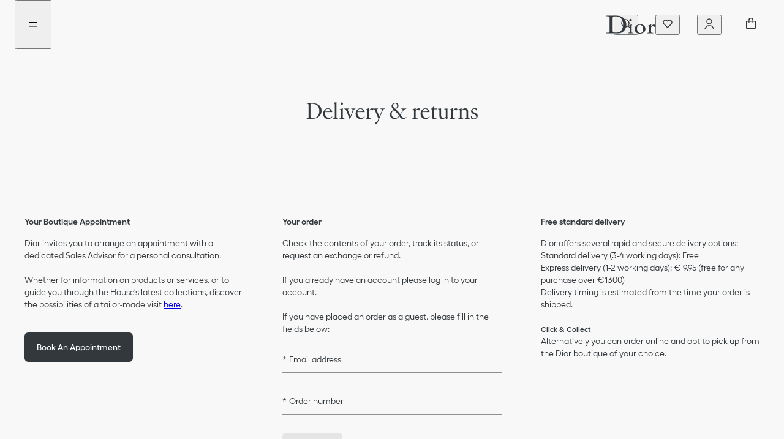

--- FILE ---
content_type: text/css; charset=UTF-8
request_url: https://www.dior.com/couture-catalog-v2-assets/_next/static/css/809cf8475459ffb5.css
body_size: 396
content:
.ProductDescriptionTab_container__zHtOY{font-size:.8125rem;line-height:1.25rem}@media screen and (max-width:49.9375rem){.ProductDescriptionTab_container__zHtOY{font-size:.8125rem;line-height:1.25rem}}.ProductDescriptionTab_description__SpNxN.ProductDescriptionTab_truncated__8G_M_{display:-webkit-box;-webkit-line-clamp:3;line-clamp:3;-webkit-box-orient:vertical;overflow:hidden;max-height:3.75rem}[dir=rtl] .ProductDescriptionTab_description__SpNxN.ProductDescriptionTab_truncated__8G_M_{-webkit-line-clamp:2;line-clamp:2}.ProductDescriptionTab_description__SpNxN ul{padding-left:1rem}.ProductDescriptionTab_description__SpNxN ul li{list-style-type:disc}.ProductDescriptionTab_collapsed-container__NgrQt{margin:1.5rem auto auto}@media screen and (orientation:landscape)and (min-width:64.5625rem),screen and (orientation:portrait)and (min-width:64.5625rem){.ProductDescriptionTab_collapsed-container__NgrQt{margin:1.5rem auto auto}}@media screen and (min-width:105rem){.ProductDescriptionTab_collapsed-container__NgrQt{margin:1.5rem auto auto}}.ProductDescriptionTab_list__Y0HmB{-webkit-padding-start:1.25rem;-moz-padding-start:1.25rem;padding-inline-start:1.25rem}.ProductDescriptionTab_list__Y0HmB li{list-style-type:disc}.ProductDescriptionTab_traceability__2QY40{margin:1rem 0 0}@media screen and (orientation:landscape)and (min-width:64.5625rem),screen and (orientation:portrait)and (min-width:64.5625rem){.ProductDescriptionTab_traceability__2QY40{margin:1rem 0 0}}@media screen and (min-width:105rem){.ProductDescriptionTab_traceability__2QY40{margin:1rem 0 0}}.ProductDescriptionTab_popin-sustainability__2WgY5{width:28.125rem}.ProductDetailsTabs_delivery-and-return__NFnVy{font-size:.8125rem;line-height:1.25rem}@media screen and (max-width:49.9375rem){.ProductDetailsTabs_delivery-and-return__NFnVy{font-size:.8125rem;line-height:1.25rem}}.ProductDetailsTabs_delivery-and-return__NFnVy>div>p{color:#000}.ProductDetailsTabs_mobile__EdrWS{background-color:transparent;padding-left:0;padding-right:0}.ProductDetailsTabs_popin-sustainability__zTlix{width:50vw;max-width:48.625rem;border-radius:0;padding:4.0625rem 3.125rem}.ProductDetailsTabs_popin-sustainability__zTlix .popin__wrapper__close{padding:1.78125rem}.BooxiButton_booxi-button__PacG_{text-align:left}.BooxiButton_booxi-button__PacG_ span{display:flex;gap:.4375rem;text-decoration:underline}

--- FILE ---
content_type: text/css; charset=UTF-8
request_url: https://www.dior.com/couture-catalog-v2-assets/_next/static/css/0720fec362e7d41f.css
body_size: 566
content:
.VirtualTryOnGlassesPopinDeclinations_declinations__cQ6Ko{padding-top:.75rem;border-top:.0625rem solid #e5e5e5}.VirtualTryOnGlassesPopinDeclinations_declinations__cQ6Ko .VirtualTryOnGlassesPopinDeclinations_header__BNCm5{display:flex;justify-content:space-between;margin:0 1.4375rem 1.0625rem 1.25rem;cursor:pointer;align-items:center}.VirtualTryOnGlassesPopinDeclinations_declinations__cQ6Ko .VirtualTryOnGlassesPopinDeclinations_slider__zpKoF{visibility:visible;max-height:31.25rem;transition:all .32s}.VirtualTryOnGlassesPopinDeclinations_declinations__cQ6Ko .VirtualTryOnGlassesPopinDeclinations_slider__zpKoF .arrow-icon{position:absolute;top:50%;transform:translateY(-50%);padding-top:0;z-index:1;height:100%;align-items:center;width:10%}.VirtualTryOnGlassesPopinDeclinations_declinations__cQ6Ko .VirtualTryOnGlassesPopinDeclinations_slider__zpKoF .arrow-icon .icon{display:flex;align-items:center}.VirtualTryOnGlassesPopinDeclinations_declinations__cQ6Ko .VirtualTryOnGlassesPopinDeclinations_slider__zpKoF .arrow-icon--left{left:0;background:linear-gradient(-90deg,hsla(0,0%,100%,0),#fff 57.29%);justify-content:flex-start;padding-left:.625rem}.VirtualTryOnGlassesPopinDeclinations_declinations__cQ6Ko .VirtualTryOnGlassesPopinDeclinations_slider__zpKoF .arrow-icon--right{right:0;background:linear-gradient(90deg,hsla(0,0%,100%,0),#fff 57.29%);justify-content:flex-end;padding-right:1.25rem}.VirtualTryOnGlassesPopinDeclinations_declinations__cQ6Ko .VirtualTryOnGlassesPopinDeclinations_slider__zpKoF .arrow-icon.slick-disabled{display:none}.VirtualTryOnGlassesPopinDeclinations_declinations__cQ6Ko .VirtualTryOnGlassesPopinDeclinations_slider__zpKoF .slick-track{-webkit-margin-start:0;-moz-margin-start:0;margin-inline-start:0}.VirtualTryOnGlassesPopinDeclinations_declinations__cQ6Ko .VirtualTryOnGlassesPopinDeclinations_slider__zpKoF .slick-bottom{margin-top:0}.VirtualTryOnGlassesPopinDeclinations_declinations__cQ6Ko .VirtualTryOnGlassesPopinDeclinations_slider__zpKoF .VirtualTryOnGlassesPopinDeclinations_button__9_Rmn{width:100%}.VirtualTryOnGlassesPopinDeclinations_declinations__cQ6Ko .VirtualTryOnGlassesPopinDeclinations_slider__zpKoF .VirtualTryOnGlassesPopinDeclinations_button--selected__skv79 .VirtualTryOnGlassesPopinDeclinations_image__aEWUn{position:relative}.VirtualTryOnGlassesPopinDeclinations_declinations__cQ6Ko .VirtualTryOnGlassesPopinDeclinations_slider__zpKoF .VirtualTryOnGlassesPopinDeclinations_button--selected__skv79 .VirtualTryOnGlassesPopinDeclinations_image__aEWUn:after{content:"";position:absolute;top:0;left:0;width:100%;height:.0625rem;background-color:var(--selected-outline-color)}.VirtualTryOnGlassesPopinDeclinations_declinations__cQ6Ko .VirtualTryOnGlassesPopinDeclinations_slider__zpKoF .slider .slick-slider{padding:0 1.25rem}@media screen and (orientation:landscape)and (min-width:64.5625rem),screen and (orientation:portrait)and (min-width:64.5625rem){.VirtualTryOnGlassesPopinDeclinations_declinations__cQ6Ko .VirtualTryOnGlassesPopinDeclinations_slider__zpKoF .slider .slick-slider{padding:0 1rem .75rem}}.VirtualTryOnGlassesPopinDeclinations_declinations__cQ6Ko .VirtualTryOnGlassesPopinDeclinations_slider__zpKoF .slick-slide{padding:0 .125rem}.VirtualTryOnGlassesPopinDeclinations_declinations__cQ6Ko .VirtualTryOnGlassesPopinDeclinations_closed__k0Fi4{visibility:hidden;max-height:0;transition:all .32s;overflow-y:hidden}.VirtualTryOnGlassesPopinDeclinations_declinations__cQ6Ko .smooth-slider__slider__content{display:flex;padding:0 1rem .375rem;gap:.125rem}.VirtualTryOnGlassesPopinDeclinations_declinations__cQ6Ko .smooth-slider__slider__content__child{padding-left:0;width:20%}@media screen and (max-width:25rem){.VirtualTryOnGlassesPopinDeclinations_declinations__cQ6Ko .smooth-slider__slider__content__child{width:33%}}.VirtualTryOnGlassesPopinDeclinations_declinations__cQ6Ko .smooth-slider__slider__content__child:last-of-type{border-right:unset}.arrow-icon{display:inline-flex;cursor:pointer;line-height:0rem}.arrow-icon:disabled{opacity:20%}

--- FILE ---
content_type: application/javascript
request_url: https://www.dior.com/VbD6i5ox3GRF4wlRrRvX/JuumVwtXh3zVmt1OaY/WRZ9AQ/SAQQJX/oYIkwB
body_size: 170411
content:
(function(){if(typeof Array.prototype.entries!=='function'){Object.defineProperty(Array.prototype,'entries',{value:function(){var index=0;const array=this;return {next:function(){if(index<array.length){return {value:[index,array[index++]],done:false};}else{return {done:true};}},[Symbol.iterator]:function(){return this;}};},writable:true,configurable:true});}}());(function(){TQ();MsQ();XRQ();var kN=function(ds,pJ){return ds===pJ;};var mL=function(){return KL.apply(this,[bG,arguments]);};var CJ=function(v4){var jJ=['text','search','url','email','tel','number'];v4=v4["toLowerCase"]();if(jJ["indexOf"](v4)!==-1)return 0;else if(v4==='password')return 1;else return 2;};var cb=function(Fs,lT){return Fs/lT;};var Wn=function(Ss){var hR=Ss[0]-Ss[1];var gJ=Ss[2]-Ss[3];var p9=Ss[4]-Ss[5];var Bk=YM["Math"]["sqrt"](hR*hR+gJ*gJ+p9*p9);return YM["Math"]["floor"](Bk);};var cR=function(){return KL.apply(this,[AD,arguments]);};var ck=function(vR,JT){return vR instanceof JT;};var l5=function(Uj){if(Uj===undefined||Uj==null){return 0;}var En=Uj["replace"](/[\w\s]/gi,'');return En["length"];};var xn=function(){return KL.apply(this,[jQ,arguments]);};var C4=function t5(K9,tn){'use strict';var GN=t5;switch(K9){case zD:{var Vj=tn[J8];var UL=tn[OW];NR.push(IN);var xw=NB(null,Vj)?null:Fn(Os(typeof lR()[qN(HB)],'undefined')?lR()[qN(dT)].call(null,QN,YA):lR()[qN(EN)](MJ,w9),typeof YM[xR()[R2(dT)].apply(null,[Y5,ZV,kb])])&&Vj[YM[Os(typeof xR()[R2(FH)],x9('',[][[]]))?xR()[R2(dT)].call(null,pb([]),ZV,kb):xR()[R2(AJ)].call(null,lj,hn,NA)][xR()[R2(Tb)](pb(pb(kj)),zw,nB)]]||Vj[lR()[qN(pR)](HN,jV)];if(Fn(null,xw)){var bJ,kB,Cj,mT,bR=[],vJ=pb(C5),zn=pb(kj);try{var XN=NR.length;var Ij=pb(pb(J8));if(Cj=(xw=xw.call(Vj))[QT()[fR(ZN)].call(null,nn,QL,ZT)],kN(C5,UL)){if(Os(YM[xR()[R2(Tn)].call(null,X2,Y9,mH)](xw),xw)){Ij=pb(J8);return;}vJ=pb(kj);}else for(;pb(vJ=(bJ=Cj.call(xw))[fk()[w2(AN)](W9,Ib,IJ,tb,tV)])&&(bR[lR()[qN(tV)].apply(null,[pR,x2])](bJ[lR()[qN(Y5)](Y5,A5)]),Os(bR[kN(typeof QT()[fR(Ds)],x9([],[][[]]))?QT()[fR(M2)](Tb,RA,dr):QT()[fR(C5)].call(null,qA,sJ,Hj)],UL));vJ=pb(C5));}catch(K7){zn=pb(C5),kB=K7;}finally{NR.splice(nC(XN,kj),Infinity,IN);try{var lX=NR.length;var GI=pb([]);if(pb(vJ)&&Fn(null,xw[kN(typeof lR()[qN(tI)],'undefined')?lR()[qN(EN)](vK,U7):lR()[qN(Tb)](Yt,x2)])&&(mT=xw[kN(typeof lR()[qN(Hj)],x9([],[][[]]))?lR()[qN(EN)](YX,Pv):lR()[qN(Tb)](Yt,x2)](),Os(YM[xR()[R2(Tn)](Cp,Y9,mH)](mT),mT))){GI=pb(pb(OW));return;}}finally{NR.splice(nC(lX,kj),Infinity,IN);if(GI){NR.pop();}if(zn)throw kB;}if(Ij){NR.pop();}}var AX;return NR.pop(),AX=bR,AX;}NR.pop();}break;case L0:{NR.push(tt);if(pb(YM[Os(typeof xR()[R2(pR)],'undefined')?xR()[R2(bO)].call(null,rI,RR,Ds):xR()[R2(AJ)](Nt,Vc,If)][lR()[qN(Rc)].call(null,m7,Nb)])){var TC=kN(typeof YM[Os(typeof xR()[R2(Of)],x9('',[][[]]))?xR()[R2(bO)].call(null,gg,RR,Ds):xR()[R2(AJ)](EN,tE,qc)][lR()[qN(kX)].apply(null,[YP,zv])],lR()[qN(dT)].call(null,QN,Yj))?xR()[R2(tV)](kg,TJ,bX):xR()[R2(FH)].call(null,Pg,kH,DY);var ZK;return NR.pop(),ZK=TC,ZK;}var tP;return tP=QT()[fR(zK)].call(null,Lz,PN,NO),NR.pop(),tP;}break;case AD:{NR.push(bc);var dC=QT()[fR(Y5)].apply(null,[RK,HI,GY]);var RE=pb([]);try{var F7=NR.length;var XK=pb(OW);var pp=Vt[lj];try{var vt=YM[lR()[qN(Jz)](rI,EL)][lR()[qN(bO)](JO,EA)][Os(typeof xR()[R2(nB)],'undefined')?xR()[R2(cf)](pR,Mn,M2):xR()[R2(AJ)].call(null,xE,kC,Ic)];YM[xR()[R2(Tn)](hp,FB,mH)][ZE()[TK(C5)](p7,wr,dT,p7,XI,sg)](vt)[xR()[R2(cf)](pb(pb({})),Mn,M2)]();}catch(vI){NR.splice(nC(F7,kj),Infinity,bc);if(vI[QT()[fR(P7)](pb(C5),L3,N3)]&&kN(typeof vI[QT()[fR(P7)].call(null,Dp,L3,N3)],lR()[qN(gc)].call(null,Kg,Ok))){vI[QT()[fR(P7)](jX,L3,N3)][lR()[qN(CY)].call(null,kr,An)](QT()[fR(Hv)](Of,pk,Yp))[QT()[fR(EP)].apply(null,[W9,jj,EK])](function(cK){NR.push(sf);if(cK[kN(typeof xR()[R2(nn)],x9('',[][[]]))?xR()[R2(AJ)](C5,BK,lO):xR()[R2(Jz)](pb({}),jL,SC)](QT()[fR(MP)](Wz,DN,ZP))){RE=pb(pb(OW));}if(cK[xR()[R2(Jz)](KP,jL,SC)](QT()[fR(Zt)](EI,OB,rI))){pp++;}NR.pop();});}}dC=kN(pp,tV)||RE?kN(typeof xR()[R2(VC)],'undefined')?xR()[R2(AJ)](pb(pb({})),wt,UO):xR()[R2(tV)](pb(pb(kj)),vn,bX):lR()[qN(AN)](sO,Vk);}catch(Op){NR.splice(nC(F7,kj),Infinity,bc);dC=xR()[R2(Pg)](pb(pb([])),U5,dT);}var Cc;return NR.pop(),Cc=dC,Cc;}break;case IF:{var rP=tn[J8];NR.push(sf);var fX;return fX=YM[xR()[R2(Tn)](vc,IK,mH)][LX()[Fp(FY)].apply(null,[dT,EP,M2,Tn,cI,zc])](YM[lR()[qN(nE)](Kc,IG)][lR()[qN(Lz)](tp,Xs)],rP),NR.pop(),fX;}break;case rW:{NR.push(Uz);try{var CE=NR.length;var cC=pb({});var LE=C5;var Yg=YM[kN(typeof xR()[R2(cg)],'undefined')?xR()[R2(AJ)].apply(null,[bO,s3,s7]):xR()[R2(Tn)](nE,Uk,mH)][LX()[Fp(FY)](pR,tI,M2,pb(pb([])),cI,pj)](YM[QT()[fR(cp)](pb(pb([])),kL,Yt)][lR()[qN(bO)](JO,Aj)],Vg()[dY(FY)](QK,ZP,bz,C3,DH,tV));if(Yg){LE++;pb(pb(Yg[QT()[fR(Tn)](pb(pb([])),Yk,xr)]))&&mC(Yg[QT()[fR(Tn)].call(null,bO,Yk,xr)][xR()[R2(cf)](Nt,s4,M2)]()[Vg()[dY(O3)].apply(null,[gg,X2,pb(pb(C5)),GK,LH,GK])](xR()[R2(Xv)](pb(C5),zz,Jz)),bY(kj))&&LE++;}var TX=LE[xR()[R2(cf)](vc,s4,M2)]();var WE;return NR.pop(),WE=TX,WE;}catch(Ff){NR.splice(nC(CE,kj),Infinity,Uz);var OC;return OC=QT()[fR(zK)](pb([]),sA,NO),NR.pop(),OC;}NR.pop();}break;case FS:{NR.push(WI);throw new (YM[Jg()[Rv(C5)](FY,AJ,IX,Ep,X2,pb({}))])(Os(typeof xR()[R2(VY)],x9([],[][[]]))?xR()[R2(JC)](M2,HP,Ec):xR()[R2(AJ)].call(null,CY,QX,Rc));}break;case zF:{NR.push(kK);if(YM[kN(typeof xR()[R2(AN)],x9('',[][[]]))?xR()[R2(AJ)].apply(null,[Wv,tC,Ut]):xR()[R2(bO)].call(null,pb(pb(C5)),s5,Ds)][lR()[qN(cY)].apply(null,[Tt,Nb])]){if(YM[xR()[R2(Tn)](qA,H2,mH)][LX()[Fp(FY)](Nt,X2,M2,hp,cI,c3)](YM[xR()[R2(bO)](cI,s5,Ds)][lR()[qN(cY)](Tt,Nb)][lR()[qN(bO)](JO,wT)],xR()[R2(IH)](cI,V2,JI))){var Pz;return Pz=xR()[R2(tV)](pb([]),Ck,bX),NR.pop(),Pz;}var jY;return jY=xR()[R2(FH)].call(null,pb(C5),vL,DY),NR.pop(),jY;}var Y7;return Y7=QT()[fR(zK)](kb,V2,NO),NR.pop(),Y7;}break;case vM:{NR.push(JC);try{var Lc=NR.length;var Wt=pb(OW);var fE=C5;var hr=YM[xR()[R2(Tn)].call(null,pb([]),Np,mH)][kN(typeof LX()[Fp(cI)],'undefined')?LX()[Fp(lc)].apply(null,[KC,Wf,IK,pb([]),vE,nP]):LX()[Fp(FY)](cf,pb(kj),M2,HB,cI,CP)](YM[QT()[fR(Of)](Nt,Ht,HC)],Os(typeof xR()[R2(Wv)],'undefined')?xR()[R2(G7)].call(null,nn,rJ,lr):xR()[R2(AJ)].apply(null,[ZP,lz,Av]));if(hr){fE++;if(hr[lR()[qN(Y5)](Y5,CH)]){hr=hr[kN(typeof lR()[qN(kp)],x9('',[][[]]))?lR()[qN(EN)].apply(null,[YX,fg]):lR()[qN(Y5)](Y5,CH)];fE+=x9(wO(hr[QT()[fR(C5)].call(null,FK,Nr,Hj)]&&kN(hr[QT()[fR(C5)].call(null,pb([]),Nr,Hj)],kj),kj),wO(hr[fk()[w2(tV)](PC,Xv,St,tI,tV)]&&kN(hr[fk()[w2(tV)](AE,Xv,St,DI,tV)],xR()[R2(G7)](RK,rJ,lr)),EI));}}var pC;return pC=fE[xR()[R2(cf)](pb(pb({})),cc,M2)](),NR.pop(),pC;}catch(Jc){NR.splice(nC(Lc,kj),Infinity,JC);var sC;return sC=Os(typeof QT()[fR(m7)],x9('',[][[]]))?QT()[fR(zK)](pb(pb({})),lC,NO):QT()[fR(M2)](ZP,MK,Ic),NR.pop(),sC;}NR.pop();}break;case XG:{NR.push(Az);var lY;return lY=pb(tv(Os(typeof lR()[qN(Hj)],x9([],[][[]]))?lR()[qN(bO)](JO,QB):lR()[qN(EN)](Mc,YP),YM[xR()[R2(bO)](ZN,nk,Ds)][lR()[qN(MP)](DI,I7)][kN(typeof xR()[R2(Tn)],x9([],[][[]]))?xR()[R2(AJ)](pb(pb(kj)),hn,qO):xR()[R2(If)].apply(null,[pb(kj),fr,hp])][lR()[qN(Fz)](jX,I7)])||tv(lR()[qN(bO)].call(null,JO,QB),YM[kN(typeof xR()[R2(Pp)],x9([],[][[]]))?xR()[R2(AJ)](pb(pb([])),OK,Rr):xR()[R2(bO)](pb({}),nk,Ds)][lR()[qN(MP)].call(null,DI,I7)][xR()[R2(If)].apply(null,[pb(pb({})),fr,hp])][lR()[qN(Ib)](VI,BI)])),NR.pop(),lY;}break;case NM:{NR.push(dc);try{var Gp=NR.length;var r7=pb(pb(J8));var Z7=new (YM[xR()[R2(bO)](Br,cB,Ds)][kN(typeof lR()[qN(It)],x9('',[][[]]))?lR()[qN(EN)].call(null,Lr,Af):lR()[qN(MP)](DI,Rg)][kN(typeof xR()[R2(DI)],x9('',[][[]]))?xR()[R2(AJ)].call(null,lI,Dv,Mz):xR()[R2(If)](AN,RO,hp)][lR()[qN(Fz)].call(null,jX,Rg)])();var RC=new (YM[xR()[R2(bO)].apply(null,[pb(pb({})),cB,Ds])][kN(typeof lR()[qN(G7)],x9([],[][[]]))?lR()[qN(EN)](OX,mO):lR()[qN(MP)](DI,Rg)][xR()[R2(If)].call(null,lj,RO,hp)][lR()[qN(Ib)].apply(null,[VI,Sr])])();var YY;return NR.pop(),YY=pb(pb(J8)),YY;}catch(tg){NR.splice(nC(Gp,kj),Infinity,dc);var Kf;return Kf=kN(tg[QT()[fR(AN)](kb,LL,DI)][fk()[w2(tV)](pb([]),Xv,At,hp,tV)],Jg()[Rv(C5)](xE,AJ,IX,JK,cf,Cp)),NR.pop(),Kf;}NR.pop();}break;case D0:{var Wr=tn[J8];var nO=tn[OW];NR.push(XI);if(NB(nO,null)||mC(nO,Wr[QT()[fR(C5)].call(null,nB,Ec,Hj)]))nO=Wr[QT()[fR(C5)](dE,Ec,Hj)];for(var R3=C5,st=new (YM[QT()[fR(lc)](lc,cB,cP)])(nO);BC(R3,nO);R3++)st[R3]=Wr[R3];var ZY;return NR.pop(),ZY=st,ZY;}break;case Am:{NR.push(dc);var Bf=kN(typeof QT()[fR(CK)],x9('',[][[]]))?QT()[fR(M2)](Pp,PP,Qc):QT()[fR(zK)](KP,wt,NO);try{var G3=NR.length;var pY=pb(OW);Bf=Os(typeof YM[Os(typeof Vg()[dY(cI)],x9(xR()[R2(p7)](pb({}),V7,rI),[][[]]))?Vg()[dY(kb)].apply(null,[C5,gg,pb(kj),Br,Yr,Of]):Vg()[dY(kj)](Kz,gg,AJ,W9,SY,gc)],lR()[qN(dT)](QN,Ck))?kN(typeof xR()[R2(hp)],x9('',[][[]]))?xR()[R2(AJ)](xE,xC,nv):xR()[R2(tV)](p7,lC,bX):kN(typeof lR()[qN(vc)],'undefined')?lR()[qN(EN)](BI,lf):lR()[qN(AN)](sO,b4);}catch(qz){NR.splice(nC(G3,kj),Infinity,dc);Bf=xR()[R2(Pg)].call(null,gc,IJ,dT);}var Ur;return NR.pop(),Ur=Bf,Ur;}break;case TU:{NR.push(Kv);var m3=QT()[fR(zK)](gc,ET,NO);try{var nI=NR.length;var Hc=pb(pb(J8));m3=Os(typeof YM[Os(typeof QT()[fR(tV)],'undefined')?QT()[fR(Bp)](PC,VT,BP):QT()[fR(M2)].apply(null,[qA,vC,mK])],kN(typeof lR()[qN(Xv)],'undefined')?lR()[qN(EN)](vE,lt):lR()[qN(dT)].call(null,QN,F2))?kN(typeof xR()[R2(gc)],'undefined')?xR()[R2(AJ)](sO,DP,H7):xR()[R2(tV)](cI,Hg,bX):lR()[qN(AN)].apply(null,[sO,JN]);}catch(qK){NR.splice(nC(nI,kj),Infinity,Kv);m3=xR()[R2(Pg)](qA,X3,dT);}var qr;return NR.pop(),qr=m3,qr;}break;case Hm:{NR.push(FY);var mY=function(rP){return t5.apply(this,[IF,arguments]);};var xf=[xR()[R2(vc)].apply(null,[O3,IE,nn]),ZE()[TK(CY)].call(null,AJ,qf,dT,C5,kz,EP)];var wp=xf[jz()[bp(QK)].call(null,EN,qf,QK,KC,pR)](function(w3){NR.push(Lg);var Rf=mY(w3);if(pb(pb(Rf))&&pb(pb(Rf[QT()[fR(Tn)].call(null,pb([]),qv,xr)]))&&pb(pb(Rf[QT()[fR(Tn)].call(null,Br,qv,xr)][xR()[R2(cf)](JP,X3,M2)]))){Rf=Rf[QT()[fR(Tn)](Rp,qv,xr)][Os(typeof xR()[R2(DY)],'undefined')?xR()[R2(cf)].apply(null,[bz,X3,M2]):xR()[R2(AJ)](Tg,Xp,AC)]();var Gr=x9(kN(Rf[Vg()[dY(O3)].call(null,DY,kj,dE,GK,x3,GK)](LX()[Fp(QK)](O3,O3,YC,AJ,dT,PK)),bY(Vt[kj])),wO(YM[xR()[R2(vf)](hC,Gz,Yf)](mC(Rf[Vg()[dY(O3)](CY,JP,pb(pb([])),GK,x3,GK)](lR()[qN(Tb)].call(null,Yt,QO)),bY(I8[kN(typeof QT()[fR(Tn)],x9([],[][[]]))?QT()[fR(M2)](Tb,Zv,YI):QT()[fR(cf)](pb({}),MX,bO)]()))),Vt[kj]));var sp;return NR.pop(),sp=Gr,sp;}else{var tY;return tY=QT()[fR(zK)].call(null,KP,BY,NO),NR.pop(),tY;}NR.pop();});var WP;return WP=wp[QT()[fR(cI)](pb(pb({})),kP,gK)](xR()[R2(p7)].call(null,Tb,cX,rI)),NR.pop(),WP;}break;case C6:{NR.push(sP);var Mg=tv(kN(typeof QT()[fR(dE)],x9([],[][[]]))?QT()[fR(M2)](m7,mr,OH):QT()[fR(VC)](HB,VA,XI),YM[xR()[R2(bO)](Nt,J5,Ds)])||mC(YM[lR()[qN(nE)].call(null,Kc,An)][fk()[w2(gc)].call(null,Cp,XY,rp,Yp,KP)],C5)||mC(YM[lR()[qN(nE)].call(null,Kc,An)][QT()[fR(Ds)].call(null,qA,qT,Pt)],C5);var Dc=YM[xR()[R2(bO)](X2,J5,Ds)][QT()[fR(Hj)].call(null,xI,B5,vf)](lR()[qN(Xv)](NP,Eb))[ZE()[TK(Nt)].apply(null,[GK,rp,hC,Br,dT,lc])];var hX=YM[xR()[R2(bO)](JI,J5,Ds)][QT()[fR(Hj)](Of,B5,vf)](xR()[R2(qY)].call(null,nB,Cn,jP))[Os(typeof ZE()[TK(dT)],x9([],[][[]]))?ZE()[TK(Nt)].call(null,GK,rp,sg,GK,dT,dE):ZE()[TK(EI)](qg,FO,Lz,It,zc,p7)];var Bc=YM[xR()[R2(bO)].call(null,qA,J5,Ds)][QT()[fR(Hj)].apply(null,[Tb,B5,vf])](jz()[bp(kb)](QK,RY,cI,fP,Jt))[ZE()[TK(Nt)](GK,rp,nn,dT,dT,WK)];var mg;return mg=xR()[R2(p7)].apply(null,[rI,DD,rI])[kN(typeof QT()[fR(tb)],x9('',[][[]]))?QT()[fR(M2)](xE,Fc,AJ):QT()[fR(jX)](fP,YV,dT)](Mg?xR()[R2(tV)].call(null,JI,pn,bX):lR()[qN(AN)].call(null,sO,cn),kN(typeof Vg()[dY(dT)],x9(xR()[R2(p7)].call(null,xI,DD,rI),[][[]]))?Vg()[dY(kj)](pb(C5),QN,pb(pb([])),lp,Az,hz):Vg()[dY(Of)].apply(null,[zK,QK,tI,C5,UX,kj]))[QT()[fR(jX)].apply(null,[gc,YV,dT])](Dc?kN(typeof xR()[R2(m7)],'undefined')?xR()[R2(AJ)].apply(null,[It,Jv,EN]):xR()[R2(tV)](RA,pn,bX):lR()[qN(AN)](sO,cn),Vg()[dY(Of)](hp,KK,DY,C5,UX,kj))[kN(typeof QT()[fR(kz)],'undefined')?QT()[fR(M2)].apply(null,[tb,G7,mz]):QT()[fR(jX)](ZT,YV,dT)](hX?xR()[R2(tV)](Dp,pn,bX):lR()[qN(AN)].apply(null,[sO,cn]),Vg()[dY(Of)](IX,cf,sK,C5,UX,kj))[QT()[fR(jX)](Nt,YV,dT)](Bc?xR()[R2(tV)].call(null,QK,pn,bX):lR()[qN(AN)].apply(null,[sO,cn])),NR.pop(),mg;}break;case Um:{NR.push(rE);var gI=Os(typeof QT()[fR(cp)],'undefined')?QT()[fR(zK)].apply(null,[nB,WO,NO]):QT()[fR(M2)](bX,vK,JY);try{var MO=NR.length;var Y3=pb(pb(J8));if(YM[lR()[qN(nE)](Kc,VW)][xR()[R2(vc)](M2,AI,nn)]&&YM[lR()[qN(nE)].apply(null,[Kc,VW])][kN(typeof xR()[R2(nB)],x9([],[][[]]))?xR()[R2(AJ)](bO,CY,VX):xR()[R2(vc)](fP,AI,nn)][C5]){var Eg=kN(YM[lR()[qN(nE)].apply(null,[Kc,VW])][xR()[R2(vc)](IX,AI,nn)][Os(typeof QT()[fR(OX)],'undefined')?QT()[fR(lr)](Rp,p4,PY):QT()[fR(M2)](pb(kj),NX,x3)](Vt[hC]),YM[lR()[qN(nE)](Kc,VW)][xR()[R2(vc)].call(null,C5,AI,nn)][C5]);var Bz=Eg?kN(typeof xR()[R2(Yp)],x9('',[][[]]))?xR()[R2(AJ)](pb(pb({})),w7,mE):xR()[R2(tV)](AE,A5,bX):lR()[qN(AN)].apply(null,[sO,TT]);var Fv;return NR.pop(),Fv=Bz,Fv;}else{var TP;return NR.pop(),TP=gI,TP;}}catch(mp){NR.splice(nC(MO,kj),Infinity,rE);var T7;return NR.pop(),T7=gI,T7;}NR.pop();}break;case UW:{NR.push(sz);var k7=Os(typeof QT()[fR(tH)],x9('',[][[]]))?QT()[fR(zK)](Of,kk,NO):QT()[fR(M2)](Rp,OX,Z3);try{var Hz=NR.length;var jp=pb({});k7=YM[kN(typeof lR()[qN(ht)],x9('',[][[]]))?lR()[qN(EN)].call(null,jE,Kg):lR()[qN(OY)](YX,kY)][kN(typeof lR()[qN(RA)],x9([],[][[]]))?lR()[qN(EN)](zf,SC):lR()[qN(bO)].apply(null,[JO,Wj])][lR()[qN(kb)](n7,sr)](lR()[qN(kp)](Xv,dL))?xR()[R2(tV)].apply(null,[Cp,H2,bX]):lR()[qN(AN)].call(null,sO,H9);}catch(Gt){NR.splice(nC(Hz,kj),Infinity,sz);k7=kN(typeof xR()[R2(xE)],x9('',[][[]]))?xR()[R2(AJ)](bO,cg,Vp):xR()[R2(Pg)](hp,KX,dT);}var Zp;return NR.pop(),Zp=k7,Zp;}break;}};var Os=function(Xz,Ag){return Xz!==Ag;};var Tc=function(Ct){return void Ct;};var xg=function Ot(fI,mf){'use strict';var Cv=Ot;switch(fI){case CS:{var HX=mf[J8];var rv=mf[OW];var zE=mf[Fd];NR.push(sY);try{var rH=NR.length;var U3=pb(OW);var fz;return fz=zt(ZM,[xR()[R2(bX)](pb(C5),LB,lI),xR()[R2(QN)](CY,OT,g7),xR()[R2(pP)](xE,BK,H7),HX.call(rv,zE)]),NR.pop(),fz;}catch(p3){NR.splice(nC(rH,kj),Infinity,sY);var rc;return rc=zt(ZM,[xR()[R2(bX)].call(null,W9,LB,lI),QT()[fR(xI)](Wz,KY,j3),xR()[R2(pP)](M2,BK,H7),p3]),NR.pop(),rc;}NR.pop();}break;case Hm:{return this;}break;case WQ:{var Sc=mf[J8];NR.push(Rz);var MY;return MY=zt(ZM,[kN(typeof xR()[R2(Rc)],'undefined')?xR()[R2(AJ)].apply(null,[pb(pb(C5)),A7,DI]):xR()[R2(YE)](dE,tt,fP),Sc]),NR.pop(),MY;}break;case TU:{return this;}break;case PU:{return this;}break;case UW:{var RP;NR.push(HI);return RP=lR()[qN(WK)](xY,Xn),NR.pop(),RP;}break;case Pw:{var R7=mf[J8];NR.push(QY);var dp=YM[Os(typeof xR()[R2(Y5)],'undefined')?xR()[R2(Tn)](PC,RO,mH):xR()[R2(AJ)](pb(pb({})),Kp,Lz)](R7);var ME=[];for(var qP in dp)ME[Os(typeof lR()[qN(Pp)],x9('',[][[]]))?lR()[qN(tV)].call(null,pR,sz):lR()[qN(EN)](wE,nf)](qP);ME[kN(typeof xR()[R2(nn)],x9('',[][[]]))?xR()[R2(AJ)](fP,k3,BI):xR()[R2(WK)](W9,UE,rC)]();var Lf;return Lf=function BX(){NR.push(XX);for(;ME[QT()[fR(C5)].apply(null,[pb({}),Mt,Hj])];){var Gg=ME[lR()[qN(nB)](vf,Np)]();if(tv(Gg,dp)){var vg;return BX[lR()[qN(Y5)].apply(null,[Y5,kC])]=Gg,BX[fk()[w2(AN)].call(null,tI,Ib,Xr,Kz,tV)]=pb(kj),NR.pop(),vg=BX,vg;}}BX[fk()[w2(AN)](Y5,Ib,Xr,Wz,tV)]=pb(C5);var r3;return NR.pop(),r3=BX,r3;},NR.pop(),Lf;}break;case r0:{NR.push(bE);this[fk()[w2(AN)](CY,Ib,GP,RK,tV)]=pb(C5);var Mr=this[kN(typeof lR()[qN(AE)],'undefined')?lR()[qN(EN)].apply(null,[Kt,Jf]):lR()[qN(Dp)](cr,T4)][C5][lR()[qN(xE)](YH,l3)];if(kN(QT()[fR(xI)](M2,Cg,j3),Mr[xR()[R2(bX)](sK,hL,lI)]))throw Mr[Os(typeof xR()[R2(EP)],'undefined')?xR()[R2(pP)].call(null,nn,kI,H7):xR()[R2(AJ)](Cp,Tf,ft)];var Lt;return Lt=this[QT()[fR(HB)](W3,A3,bC)],NR.pop(),Lt;}break;case XG:{var pr=mf[J8];var gP;NR.push(Zg);return gP=pr&&NB(Os(typeof QT()[fR(VY)],'undefined')?QT()[fR(DI)](pb(pb(C5)),TY,sg):QT()[fR(M2)](bO,rg,WY),typeof YM[xR()[R2(dT)](KK,zX,kb)])&&kN(pr[kN(typeof QT()[fR(xY)],'undefined')?QT()[fR(M2)](nn,gC,SC):QT()[fR(AN)](pb(C5),JV,DI)],YM[xR()[R2(dT)](QK,zX,kb)])&&Os(pr,YM[xR()[R2(dT)](gg,zX,kb)][lR()[qN(bO)].call(null,JO,NH)])?lR()[qN(Tg)](XX,pL):typeof pr,NR.pop(),gP;}break;case AD:{var dv=mf[J8];return typeof dv;}break;case Nm:{var Sz=mf[J8];var SX=mf[OW];var Q7=mf[Fd];NR.push(Iz);Sz[SX]=Q7[Os(typeof lR()[qN(FX)],'undefined')?lR()[qN(Y5)].apply(null,[Y5,hB]):lR()[qN(EN)].call(null,sK,Nv)];NR.pop();}break;case pD:{var Sg=mf[J8];var Bv=mf[OW];var Uc=mf[Fd];return Sg[Bv]=Uc;}break;case xW:{var Mv=mf[J8];var Gf=mf[OW];var Qf=mf[Fd];NR.push(KY);try{var mP=NR.length;var bv=pb(OW);var Wp;return Wp=zt(ZM,[xR()[R2(bX)].apply(null,[hC,jk,lI]),Os(typeof xR()[R2(FK)],x9('',[][[]]))?xR()[R2(QN)].apply(null,[QN,VR,g7]):xR()[R2(AJ)].apply(null,[Br,nY,Oz]),xR()[R2(pP)].call(null,Br,Sj,H7),Mv.call(Gf,Qf)]),NR.pop(),Wp;}catch(sI){NR.splice(nC(mP,kj),Infinity,KY);var n3;return n3=zt(ZM,[Os(typeof xR()[R2(VO)],'undefined')?xR()[R2(bX)].call(null,pb(pb(kj)),jk,lI):xR()[R2(AJ)](kj,Tb,NP),QT()[fR(xI)](Pg,jt,j3),xR()[R2(pP)].call(null,KC,Sj,H7),sI]),NR.pop(),n3;}NR.pop();}break;case K0:{return this;}break;case rU:{var vp=mf[J8];NR.push(br);var hv;return hv=zt(ZM,[xR()[R2(YE)](KK,Dr,fP),vp]),NR.pop(),hv;}break;case Z6:{return this;}break;case HM:{return this;}break;}};var Zz=function(Vv){var Zr='';for(var jI=0;jI<Vv["length"];jI++){Zr+=Vv[jI]["toString"](16)["length"]===2?Vv[jI]["toString"](16):"0"["concat"](Vv[jI]["toString"](16));}return Zr;};var wK=function(){if(YM["Date"]["now"]&&typeof YM["Date"]["now"]()==='number'){return YM["Date"]["now"]();}else{return +new (YM["Date"])();}};var KL=function cv(kv,FC){var rX=cv;for(kv;kv!=IM;kv){switch(kv){case BS:{kv+=FU;NR.pop();}break;case v6:{kv-=fW;return Ft;}break;case UM:{kv-=AM;for(var wz=C5;BC(wz,gz[QT()[fR(C5)].call(null,KK,Np,Hj)]);wz=x9(wz,kj)){(function(){NR.push(QI);var P3=gz[wz];var UP=BC(wz,xv);var GO=UP?lR()[qN(C5)].call(null,Rt,AU):xR()[R2(C5)](Cp,IG,AK);var SE=UP?YM[Os(typeof lR()[qN(C5)],'undefined')?lR()[qN(EI)](cY,UF):lR()[qN(EN)](DK,pg)]:YM[lR()[qN(kj)].call(null,qp,SU)];var XP=x9(GO,P3);I8[XP]=function(){var wY=SE(ZI(P3));I8[XP]=function(){return wY;};return wY;};NR.pop();}());}}break;case rU:{kv+=cM;if(BC(nz,tK.length)){do{lR()[tK[nz]]=pb(nC(nz,EN))?function(){return zt.apply(this,[Fd,arguments]);}:function(){var XH=tK[nz];return function(Iv,PH){var pX=zI(Iv,PH);lR()[XH]=function(){return pX;};return pX;};}();++nz;}while(BC(nz,tK.length));}}break;case k6:{var xX;kv=IM;return NR.pop(),xX=Nc,xX;}break;case tS:{kv+=CW;while(mC(SO,C5)){if(Os(nc[Nz[EI]],YM[Nz[kj]])&&QP(nc,gp[Nz[C5]])){if(NB(gp,LK)){YK+=cv(pF,[Bg]);}return YK;}if(kN(nc[Nz[EI]],YM[Nz[kj]])){var Fg=x7[gp[nc[C5]][C5]];var pf=cv(jQ,[AN,nc[kj],x9(Bg,NR[nC(NR.length,kj)]),Fg,SO]);YK+=pf;nc=nc[C5];SO-=zt(GM,[pf]);}else if(kN(gp[nc][Nz[EI]],YM[Nz[kj]])){var Fg=x7[gp[nc][C5]];var pf=cv.call(null,jQ,[EI,C5,x9(Bg,NR[nC(NR.length,kj)]),Fg,SO]);YK+=pf;SO-=zt(GM,[pf]);}else{YK+=cv(pF,[Bg]);Bg+=gp[nc];--SO;};++nc;}}break;case Rm:{kv=IM;if(BC(IC,xz.length)){do{xR()[xz[IC]]=pb(nC(IC,AJ))?function(){return zt.apply(this,[hD,arguments]);}:function(){var gt=xz[IC];return function(zr,zg,Gv){var Hp=M3(CK,zg,Gv);xR()[gt]=function(){return Hp;};return Hp;};}();++IC;}while(BC(IC,xz.length));}}break;case EG:{if(BC(rf,J7.length)){do{var H3=Sv(J7,rf);var ff=Sv(nr.Vw,S3++);Ft+=cv(pF,[wX(j7(Sf(H3),ff),j7(Sf(ff),H3))]);rf++;}while(BC(rf,J7.length));}kv=v6;}break;case S8:{return YK;}break;case X0:{kv=tS;Bg=nC(t7,NR[nC(NR.length,kj)]);}break;case Al:{var tK=FC[J8];Ez(tK[C5]);var nz=C5;kv-=JW;}break;case cq:{kv+=HZ;for(var zH=C5;BC(zH,f3[jr[C5]]);++zH){ZE()[f3[zH]]=pb(nC(zH,EI))?function(){SK=[];cv.call(this,bG,[f3]);return '';}:function(){var Ng=f3[zH];var TE=ZE()[Ng];return function(Cr,nX,QE,Qt,vH,VK){if(kN(arguments.length,C5)){return TE;}var zP=AO.apply(null,[GM,[Cr,nX,GK,RK,vH,nE]]);ZE()[Ng]=function(){return zP;};return zP;};}();}}break;case Nm:{wC=nC(rz,NR[nC(NR.length,kj)]);kv=gd;}break;case UW:{var CI=FC[J8];var zY=FC[OW];var EY=FC[Fd];var Ft=x9([],[]);var S3=jg(nC(zY,NR[nC(NR.length,kj)]),KP);var J7=qE[EY];var rf=C5;kv=EG;}break;case gd:{while(mC(Lp,C5)){if(Os(xt[Zc[EI]],YM[Zc[kj]])&&QP(xt,d7[Zc[C5]])){if(NB(d7,VE)){Bt+=cv(pF,[wC]);}return Bt;}Bt+=cv(pF,[wC]);wC+=d7[xt];--Lp;;++xt;}kv=vU;}break;case HG:{for(var xH=C5;BC(xH,OI.length);xH++){var UY=Sv(OI,xH);var Qp=Sv(zI.Im,jf++);KE+=cv(pF,[wX(j7(Sf(UY),Qp),j7(Sf(Qp),UY))]);}kv=KS;}break;case nQ:{for(var WC=C5;BC(WC,rK[Zc[C5]]);++WC){Vg()[rK[WC]]=pb(nC(WC,kj))?function(){VE=[];cv.call(this,CS,[rK]);return '';}:function(){var bK=rK[WC];var Et=Vg()[bK];return function(np,VP,dX,zC,xc,NE){if(kN(arguments.length,C5)){return Et;}var ng=cv(WQ,[Br,PC,pb(C5),zC,xc,NE]);Vg()[bK]=function(){return ng;};return ng;};}();}kv=IM;}break;case vU:{kv=IM;return Bt;}break;case Fd:{kv+=T;var PX=FC[J8];nr=function(F3,df,EC){return cv.apply(this,[UW,arguments]);};return fY(PX);}break;case JW:{kv+=Ww;var gz=FC[J8];var xv=FC[OW];NR.push(Q3);var ZI=cv(f8,[]);}break;case WQ:{var KI=FC[J8];var d7=FC[OW];var jC=FC[Fd];var xt=FC[mG];var rz=FC[DF];kv+=Am;var Lp=FC[pD];if(kN(typeof d7,Zc[EN])){d7=VE;}var Bt=x9([],[]);}break;case KS:{kv=IM;return KE;}break;case RZ:{if(BC(NI,Dt[Sp[C5]])){do{Jg()[Dt[NI]]=pb(nC(NI,EN))?function(){dK=[];cv.call(this,AD,[Dt]);return '';}:function(){var fK=Dt[NI];var Yz=Jg()[fK];return function(ZX,Fr,Df,Vf,Ir,Cf){if(kN(arguments.length,C5)){return Yz;}var Mf=AO(rU,[QK,Fr,Df,Vf,Wv,Nt]);Jg()[fK]=function(){return Mf;};return Mf;};}();++NI;}while(BC(NI,Dt[Sp[C5]]));}kv=IM;}break;case kG:{var hf;kv+=B0;return NR.pop(),hf=Kr,hf;}break;case DZ:{var LC=FC[J8];var cH=FC[OW];var Nc=[];var l7=cv(f8,[]);NR.push(Mt);kv=k6;var c7=cH?YM[lR()[qN(kj)](qp,pW)]:YM[kN(typeof lR()[qN(EN)],'undefined')?lR()[qN(EN)](dP,sJ):lR()[qN(EI)](cY,vz)];for(var L7=C5;BC(L7,LC[QT()[fR(C5)](nE,pE,Hj)]);L7=x9(L7,kj)){Nc[lR()[qN(tV)](pR,Qv)](c7(l7(LC[L7])));}}break;case bG:{var f3=FC[J8];kv=cq;}break;case jQ:{var Tv=FC[J8];var nc=FC[OW];var t7=FC[Fd];var gp=FC[mG];var SO=FC[DF];if(kN(typeof gp,Nz[EN])){gp=LK;}var YK=x9([],[]);kv=X0;}break;case AD:{var Dt=FC[J8];kv=RZ;var NI=C5;}break;case DF:{var kE=FC[J8];var gr=FC[OW];NR.push(K3);var Kr=Os(typeof xR()[R2(GK)],'undefined')?xR()[R2(p7)].call(null,WK,DC,rI):xR()[R2(AJ)](C5,lv,rr);kv+=rl;for(var Pc=C5;BC(Pc,kE[QT()[fR(C5)].call(null,AJ,pI,Hj)]);Pc=x9(Pc,kj)){var NC=kE[xR()[R2(GK)].apply(null,[rI,C7,ZO])](Pc);var mt=gr[NC];Kr+=mt;}}break;case f8:{NR.push(xK);var mX={'\x38':lR()[qN(p7)].call(null,GK,CF),'\x41':Os(typeof QT()[fR(C5)],x9([],[][[]]))?QT()[fR(kj)](jX,C8,UK):QT()[fR(M2)](tH,Mt,hY),'\x46':xR()[R2(kj)].apply(null,[pR,Pr,Xf]),'\x4f':kN(typeof QT()[fR(M2)],x9([],[][[]]))?QT()[fR(M2)](pb(pb(C5)),PE,gY):QT()[fR(EI)].apply(null,[Y5,Up,JI]),'\x52':lR()[qN(GK)](MP,Og),'\x54':xR()[R2(EI)](nE,Er,X7),'\x63':kN(typeof QT()[fR(EN)],x9('',[][[]]))?QT()[fR(M2)](C5,wE,UE):QT()[fR(tV)](Y5,xD,It),'\x68':xR()[R2(tV)](Nt,XC,bX),'\x70':QT()[fR(p7)](cf,U,f7),'\x76':kN(typeof lR()[qN(C5)],x9('',[][[]]))?lR()[qN(EN)].apply(null,[lr,I7]):lR()[qN(AN)].call(null,sO,jD),'\x78':QT()[fR(GK)].call(null,pb(pb(kj)),BQ,lj)};var dz;kv+=gD;return dz=function(EX){return cv(DF,[EX,mX]);},NR.pop(),dz;}break;case pF:{var FI=FC[J8];kv+=mM;if(bf(FI,CG)){return YM[Pf[EI]][Pf[kj]](FI);}else{FI-=D8;return YM[Pf[EI]][Pf[kj]][Pf[C5]](null,[x9(Ac(FI,bO),BW),x9(jg(FI,VW),fM)]);}}break;case C6:{var E7=FC[J8];var mI=FC[OW];var KE=x9([],[]);kv=HG;var jf=jg(nC(mI,NR[nC(NR.length,kj)]),KP);var OI=Cz[E7];}break;case L0:{var Yv=FC[J8];kv=IM;zI=function(Qg,GX){return cv.apply(this,[C6,arguments]);};return Ez(Yv);}break;case CS:{kv=nQ;var rK=FC[J8];}break;case PW:{kv=Rm;var xz=FC[J8];gX(xz[C5]);var IC=C5;}break;}}};var pb=function(FE){return !FE;};var TI=function(){return KL.apply(this,[CS,arguments]);};var j7=function(z7,UC){return z7&UC;};var FP=function(){NR=(I8.sjs_se_global_subkey?I8.sjs_se_global_subkey.push(Uv):I8.sjs_se_global_subkey=[Uv])&&I8.sjs_se_global_subkey;};var dg=function(){var qI;if(typeof YM["window"]["XMLHttpRequest"]!=='undefined'){qI=new (YM["window"]["XMLHttpRequest"])();}else if(typeof YM["window"]["XDomainRequest"]!=='undefined'){qI=new (YM["window"]["XDomainRequest"])();qI["onload"]=function(){this["readyState"]=4;if(this["onreadystatechange"] instanceof YM["Function"])this["onreadystatechange"]();};}else{qI=new (YM["window"]["ActiveXObject"])('Microsoft.XMLHTTP');}if(typeof qI["withCredentials"]!=='undefined'){qI["withCredentials"]=true;}return qI;};var lg=function(Xc,TO){var bI=YM["Math"]["round"](YM["Math"]["random"]()*(TO-Xc)+Xc);return bI;};var nt=function(){return ["\x6c\x65\x6e\x67\x74\x68","\x41\x72\x72\x61\x79","\x63\x6f\x6e\x73\x74\x72\x75\x63\x74\x6f\x72","\x6e\x75\x6d\x62\x65\x72"];};var gf=function Tr(nK,bt){var N7=Tr;switch(nK){case FS:{return String(...bt);}break;case O6:{return parseInt(...bt);}break;}};var rY=function(D3){if(YM["document"]["cookie"]){try{var vr=YM["document"]["cookie"]["split"]('; ');var zp=null;var kf=null;for(var Hr=0;Hr<vr["length"];Hr++){var pz=vr[Hr];if(pz["indexOf"](""["concat"](D3,"="))===0){var M7=pz["substring"](""["concat"](D3,"=")["length"]);if(M7["indexOf"]('~')!==-1||YM["decodeURIComponent"](M7)["indexOf"]('~')!==-1){zp=M7;}}else if(pz["startsWith"](""["concat"](D3,"_"))){var RI=pz["indexOf"]('=');if(RI!==-1){var AY=pz["substring"](RI+1);if(AY["indexOf"]('~')!==-1||YM["decodeURIComponent"](AY)["indexOf"]('~')!==-1){kf=AY;}}}}if(kf!==null){return kf;}if(zp!==null){return zp;}}catch(Ap){return false;}}return false;};var zt=function Yc(NK,B3){var Qz=Yc;for(NK;NK!=Sm;NK){switch(NK){case Rm:{NK-=jQ;lP=function(Nf){return Yc.apply(this,[f8,arguments]);}([function(Wc,qC){return hI.apply(this,[F8,arguments]);},function(gE,fp,z3){'use strict';return D7.apply(this,[CS,arguments]);}]);}break;case g6:{NR.push(vY);var vv={};lE[Os(typeof xR()[R2(p7)],'undefined')?xR()[R2(lc)].call(null,cI,IG,Jt):xR()[R2(AJ)](DY,jv,q3)]=Nf;lE[xR()[R2(KP)].apply(null,[JP,Yj,MC])]=vv;NK-=jd;}break;case cw:{KL(bG,[dO()]);LK=OP(KW,[]);NK=RG;x7=AO(OW,[]);AO(r0,[dO()]);v7=AO(PU,[]);AO(mG,[]);AO(F0,[dO()]);}break;case VF:{NK-=gw;fY=function(){return OP.apply(this,[IS,arguments]);};AO(UQ,[]);Dg();fC=nt();jr=DX();IY();Ip=tr();Sp=tf();}break;case RG:{NK-=kW;AO(XG,[]);SI=AO(vM,[]);KL(AD,[dO()]);VE=AO(Bw,[]);}break;case vF:{lE[xR()[R2(O3)](sK,cB,C5)]=function(HE,XE){return Yc.apply(this,[bG,arguments]);};lE[xR()[R2(QK)](bz,QA,X2)]=kN(typeof xR()[R2(bO)],'undefined')?xR()[R2(AJ)](pb(pb(kj)),NA,vP):xR()[R2(p7)].apply(null,[tI,YT,rI]);var Ov;return Ov=lE(lE[fk()[w2(C5)].call(null,pb(C5),xY,NJ,Wf,kj)]=kj),NR.pop(),Ov;}break;case n6:{var cz=YM[xR()[R2(Tn)].apply(null,[Wv,nV,mH])](Vz);NK=E6;for(var mv=kj;BC(mv,B3[QT()[fR(C5)](HB,m5,Hj)]);mv++){var qt=B3[mv];if(Os(qt,null)&&Os(qt,undefined)){for(var J3 in qt){if(YM[Os(typeof xR()[R2(GK)],'undefined')?xR()[R2(Tn)].call(null,Tb,nV,mH):xR()[R2(AJ)](Tg,CC,O7)][lR()[qN(bO)](JO,N5)][lR()[qN(kb)].call(null,n7,tJ)].call(qt,J3)){cz[J3]=qt[J3];}}}}}break;case vQ:{KL.call(this,Al,[Or()]);qE=lK();AO.call(this,rW,[Or()]);OP(mG,[]);NK-=bw;OP(hU,[]);OP(rU,[dO()]);SK=OP(PU,[]);OP(VQ,[]);}break;case pZ:{NR.pop();NK+=vW;}break;case nD:{NK=Rm;KL(CS,[dO()]);(function(gz,xv){return KL.apply(this,[JW,arguments]);}(['v','xOAO88F','AFAA8vTcvvvvvv','AhRO','h','hv','A','x','O','xRRR','hvOx','hvvvv','RRRRRR','FO','Ochh','hcxF','Ovh','F'],Y5));Vt=KL(DZ,[['xvRpcvvvvvv','h','A','x','8ppFpcvvvvvv','8pTRF','xORxR8TORpcvvvvvv','xOAO88F','AFAA8vTcvvvvvv','AAAAAAA','pFTFpAO','O','FO','8x','hOA','hvOx','OvxA','F8vv','8v','xvR8','h8FAx','FOT8A','F','T','R','hv','hx','hT','v','8','hF','hp','hA','OO','OR','Op','Ov','hO8','FF','hvvv','xORxR8TOR8','Fvvv','hvvh','ORRR','hvvvv','Ovvv','ORv','Ovh8','AT','Oh','p','hcAh','hcTF','Ochh','OF','TxR','hh','hc8T','hcxF','F8vvvvv','Oh8vvvvv','Ovv','T8'],pb({})]);sZ=function jPDqrqxzln(){WA();tw();function V(){return xs()+xA()+typeof Wp[Cp()[UA(sT)].name];}nw();function Gn(gj,U1){var q=Gn;switch(gj){case tn:{var l1=U1[M0];var AI=U1[Mj];var g=mW[fA];var EB=rj([],[]);var rp=mW[AI];var hc=Kw(rp.length,U6);if(q6(hc,sT)){do{var nc=P(rj(rj(hc,l1),SB()),g.length);var QL=cB(rp,hc);var B=cB(g,nc);EB+=m(Y1,[BW(bc(BW(QL,B)),A0(QL,B))]);hc--;}while(q6(hc,sT));}return Gn(VA,[EB]);}break;case gB:{var II=U1[M0];var sW=U1[Mj];var DI=[];var p1=m(vp,[]);var Rp=sW?Wp[KW()[qs(KB)].call(null,sT,C6)]:Wp[KW()[qs(MP)](S0(QA),x)];for(var ws=sT;kW(ws,II[KW()[qs(C6)](S0(mL),MP)]);ws=rj(ws,U6)){DI[Cp()[UA(fA)](U6,gT,ZA,Z6)](Rp(p1(II[ws])));}return DI;}break;case VA:{var Ej=U1[M0];g0=function(Ls,rI){return Gn.apply(this,[xj,arguments]);};return p7(Ej);}break;case D6:{var Aw=U1[M0];p7(Aw[sT]);var Wn=sT;if(kW(Wn,Aw.length)){do{KW()[Aw[Wn]]=function(){var hB=Aw[Wn];return function(F6,pP){var Xj=g0(F6,pP);KW()[hB]=function(){return Xj;};return Xj;};}();++Wn;}while(kW(Wn,Aw.length));}}break;case SP:{var TT=U1[M0];qB(TT[sT]);for(var f7=sT;kW(f7,TT.length);++f7){Cp()[TT[f7]]=function(){var Pj=TT[f7];return function(TI,Z0,js,ns){var b6=jL(TI,fA,js,hj);Cp()[Pj]=function(){return b6;};return b6;};}();}}break;case xj:{var ML=U1[M0];var Lj=U1[Mj];var s0=rj([],[]);var p0=P(rj(ML,SB()),pL);var pn=mW[Lj];for(var vn=sT;kW(vn,pn.length);vn++){var rw=cB(pn,vn);var DW=cB(g0.v7,p0++);s0+=m(Y1,[BW(bc(BW(rw,DW)),A0(rw,DW))]);}return s0;}break;}}var vT;var J;function E7(){this["vs"]^=this["vs"]>>>16;this.Y6=zn;}function wP(){this["vs"]^=this["X"];this.Y6=UI;}function Wj(){return Qc.apply(this,[TB,arguments]);}function rs(N,G7){return N<<G7;}function Ec(){return MW.apply(this,[SP,arguments]);}function xA(){return mP(Cp()[UA(sT)]+'',s7()+1);}function fL(){return m.apply(this,[Z,arguments]);}function O6(IL,XL){var B0=O6;switch(IL){case f0:{var SA=XL[M0];SA[SA[bn](hI)]=function(){this[qA].push(q6(this[tP](),this[tP]()));};Bn(OP,[SA]);}break;case gB:{var s1=XL[M0];s1[s1[bn](Oj)]=function(){this[GT](Bw.q,this[t0]());};O6(f0,[s1]);}break;case kj:{var DB=XL[M0];O6(gB,[DB]);}break;case bB:{var m1=XL[M0];var XI=XL[Mj];m1[bn]=function(fI){return P(rj(fI,XI),Nj);};O6(kj,[m1]);}break;case M0:{var Zs=XL[M0];Zs[jw]=function(){var H0=this[CW]();while(Ts(H0,Bw.Y)){this[H0](this);H0=this[CW]();}};}break;case wT:{var ss=XL[M0];ss[Yw]=function(C,tj){return {get U(){return C[tj];},set U(W0){C[tj]=W0;}};};O6(M0,[ss]);}break;case TB:{var XB=XL[M0];XB[F7]=function(mA){return {get U(){return mA;},set U(kI){mA=kI;}};};O6(wT,[XB]);}break;case LW:{var ww=XL[M0];ww[qw]=function(gw){return {get U(){return gw;},set U(AA){gw=AA;}};};O6(TB,[ww]);}break;case P6:{var DP=XL[M0];DP[dj]=function(){var nW=A0(rs(this[CW](),MP),this[CW]());var Uw=KW()[qs(dc)].apply(null,[sj,dW]);for(var Xw=sT;kW(Xw,nW);Xw++){Uw+=String.fromCharCode(this[CW]());}return Uw;};O6(LW,[DP]);}break;case Y1:{var pc=XL[M0];pc[t0]=function(){var LB=A0(A0(A0(rs(this[CW](),OT),rs(this[CW](),Kj)),rs(this[CW](),MP)),this[CW]());return LB;};O6(P6,[pc]);}break;}}function rj(ZB,Ow){return ZB+Ow;}function cA(){this["X"]=(this["X"]&0xffff)*0xcc9e2d51+(((this["X"]>>>16)*0xcc9e2d51&0xffff)<<16)&0xffffffff;this.Y6=AL;}function lP(){return PW.apply(this,[Fc,arguments]);}function nL(){return Bn.apply(this,[T7,arguments]);}function nw(){T7=UB+P6*Fc,F=zc+Fc,tn=JW+vp*Fc,mB=CT+UB*Fc,F0=Mj+kp*Fc,EW=kp+vp*Fc,gB=P6+UB*Fc,wI=kp+JW*Fc+kp*Fc*Fc+kp*Fc*Fc*Fc+P6*Fc*Fc*Fc*Fc,wT=kp+Fc,S1=p6+kp*Fc,zB=zc+UB*Fc,xj=vp+UB*Fc,Yp=P6+JW*Fc+kp*Fc*Fc+kp*Fc*Fc*Fc+P6*Fc*Fc*Fc*Fc,RA=P6+CT*Fc+UB*Fc*Fc+kp*Fc*Fc*Fc+kp*Fc*Fc*Fc*Fc,SP=P6+kp*Fc,bB=UB+Fc,zW=kp+JW*Fc,IT=M0+kp*Fc,UT=vp+UB*Fc+M0*Fc*Fc+Fc*Fc*Fc,Z=Mj+JW*Fc,Y1=CT+vp*Fc,Qn=Mj+Fc,E0=zc+kp*Fc,bj=UB+vp*Fc,TA=M0+JW*Fc,TB=kp+kp*Fc,D6=Mj+P6*Fc,VA=vp+JW*Fc,HI=Mj+UB*Fc,hp=vp+vp*Fc,tB=P6+Fc,NW=p6+Fc,kj=M0+P6*Fc,Ks=UB+kp*Fc,A=kp+UB*Fc,Np=UB+UB*Fc,wn=M0+UB*Fc+JW*Fc*Fc+P6*Fc*Fc*Fc+kp*Fc*Fc*Fc*Fc,OP=p6+UB*Fc,dL=JW+Fc,LW=P6+vp*Fc,f0=CT+Fc;}return Qc.call(this,CT);function NP(){return PW.apply(this,[TA,arguments]);}function Z7(){return O6.apply(this,[kj,arguments]);}function WA(){gP={};sT=0;Cp()[UA(sT)]=jPDqrqxzln;if(typeof window!=='undefined'){Wp=window;}else if(typeof global!==[]+[][[]]){Wp=global;}else{Wp=this;}}function f6(){this["X"]=(this["X"]&0xffff)*0x1b873593+(((this["X"]>>>16)*0x1b873593&0xffff)<<16)&0xffffffff;this.Y6=wP;}var lT;var VP;function RT(){return MW.apply(this,[VA,arguments]);}function O1(){this["k1"]++;this.Y6=fj;}function BW(hP,kT){return hP&kT;}function XT(){return MW.apply(this,[gB,arguments]);}function zn(){this["vs"]=(this["vs"]&0xffff)*0x85ebca6b+(((this["vs"]>>>16)*0x85ebca6b&0xffff)<<16)&0xffffffff;this.Y6=Ac;}var n1;var Wp;function rL(){return mP(Cp()[UA(sT)]+'',WI(),s7()-WI());}function GB(){return Qc.apply(this,[TA,arguments]);}function pj(r,k0){return r!==k0;}function wp(){return Qc.apply(this,[tn,arguments]);}function b7(){return PW.apply(this,[F0,arguments]);}var L7;var U6,fA,qw,sT,fB,dc,C6,c7,MP,KB,pT,x,rA,sL,tA,YW,Rs,rW,Sc,qT,Gc,pI,Qw,PA,bn,CW,Ap,ms,mw,RP,Kc,sj,dW,mL,O7,pL,I6,bI,PT,hj,LT,pW,V0,QA,gT,ZA,Z6,Wc,qA,E1,Yw,U7,Op,c1,tP,XW,Yc,dj,jI,l7,F7,N6,PP,CP,GT,xp,J7,t0,AP,bs,Cs,WW,vj,OT,VB,mT,Gj,k,tT,mp,Q6,l6,sB,vB,zL,sA,jw,AW,Aj,Ms,dP,FW,BB,fT,ln,ks,vW,Hj,IP,hI,Oj,Nj,Kj,NT,mc;function GI(){return n0.apply(this,[T7,arguments]);}function ET(){return PW.apply(this,[bB,arguments]);}function zA(){L7=["#A[;CM","2N2^","R","H","\vU7WA$Tb_Y\x07\"\vX }&^aSU=B\'\x40O\b9HMPd-\f6](N\r\"\x40\'A]\x3fI","h\b4_B\v#\"Ga:TFDp","V/$q1Tiby/2TfK$c#*{bk2t26%UFp# "];}function FP(){return Bn.apply(this,[TA,arguments]);}function ST(){return MW.apply(this,[S1,arguments]);}function tw(){CT=[+ ! +[]]+[+[]]-+ ! +[],vp=! +[]+! +[]+! +[]+! +[],kp=+ ! +[]+! +[]+! +[]+! +[]+! +[],UB=! +[]+! +[],P6=+ ! +[]+! +[]+! +[]+! +[]+! +[]+! +[],zc=[+ ! +[]]+[+[]]-+ ! +[]-+ ! +[],p6=+ ! +[]+! +[]+! +[]+! +[]+! +[]+! +[]+! +[],Mj=+ ! +[],M0=+[],Fc=[+ ! +[]]+[+[]]-[],JW=+ ! +[]+! +[]+! +[];}var p7;function n7(){return Qc.apply(this,[Ks,arguments]);}function R7(Nc,IB){return Nc>>>IB;}function lc(){var p=Object['\x63\x72\x65\x61\x74\x65'](Object['\x70\x72\x6f\x74\x6f\x74\x79\x70\x65']);lc=function(){return p;};return p;}function dp(){return MW.apply(this,[EW,arguments]);}function h1(){return Bn.apply(this,[OP,arguments]);}function P(gA,Zw){return gA%Zw;}function jL(){return m.apply(this,[D6,arguments]);}function m(r6,nT){var Fp=m;switch(r6){case A:{var Hs=nT[M0];jL=function(PI,N0,gW,WL){return G6.apply(this,[zW,arguments]);};return qB(Hs);}break;case D6:{var jP=nT[M0];var xn=nT[Mj];var ZL=nT[UB];var kP=nT[JW];var LI=L7[C6];var fW=rj([],[]);var qP=L7[jP];var h6=Kw(qP.length,U6);if(q6(h6,sT)){do{var Jc=P(rj(rj(h6,ZL),SB()),LI.length);var zw=cB(qP,h6);var UW=cB(LI,Jc);fW+=m(Y1,[A0(BW(bc(zw),UW),BW(bc(UW),zw))]);h6--;}while(q6(h6,sT));}return m(A,[fW]);}break;case Y1:{var PL=nT[M0];if(rc(PL,wI)){return Wp[Cw[fA]][Cw[U6]](PL);}else{PL-=Yp;return Wp[Cw[fA]][Cw[U6]][Cw[sT]](null,[rj(V1(PL,x),RA),rj(P(PL,UT),wn)]);}}break;case hp:{U6=+ ! ![];fA=U6+U6;qw=U6+fA;sT=+[];fB=qw+U6;dc=fB*fA-qw*U6;C6=dc+fB-qw;c7=dc*qw-fB+fA-C6;MP=U6*c7-dc+C6;KB=U6*dc*qw-C6;pT=qw+C6*MP-fA+KB;x=fB-U6+KB-fA;rA=C6+MP*U6+x+KB;sL=c7*KB+rA-fB+MP;tA=sL+x+KB*c7*MP;YW=dc+fA*KB+qw-C6;Rs=fB*rA*qw-MP-dc;rW=U6*KB*MP*dc+x;Sc=C6+MP*fA+qw*U6;qT=dc+KB-MP+fB+U6;Gc=C6*qw+fA*x+dc;pI=MP+x+dc*fB-U6;Qw=KB*fB+MP*C6*c7;PA=C6*KB+fB*dc+MP;bn=KB+rA*C6-fB*MP;CW=c7+rA*C6-fA-MP;Ap=KB*fA+MP+c7*dc;ms=x*rA+sL+C6-KB;mw=KB*rA+C6-qw+MP;RP=KB+C6+dc-x+fA;Kc=rA*C6-qw+c7*MP;sj=C6*dc*x+rA+fB;dW=x+qw-KB+fA+c7;mL=dc*sL-qw-KB*x;O7=sL-dc+c7+U6+qw;pL=x+fA-fB+qw*c7;I6=KB-U6+c7*MP+x;bI=qw-MP-dc+C6*fB;PT=dc+fA+KB+sL*C6;hj=x*C6+rA+qw-dc;LT=fA+fB*MP+x;pW=x*C6-qw*dc+MP;V0=qw+sL*C6-fA;QA=MP-c7+dc*sL;gT=KB*C6*fA-U6-MP;ZA=c7+sL+rA+C6*dc;Z6=rA+MP+c7+qw+KB;Wc=fA+x*rA;qA=c7*fB*C6+U6;E1=fA*fB+dc*c7+MP;Yw=x*rA-sL+fA*MP;U7=x+rA+KB*C6+U6;Op=rA*C6-KB-fA;c1=C6*rA+fA-U6-x;tP=KB*rA-sL+U6-fA;XW=sL*fA-dc-qw+c7;Yc=c7+x*fA*MP+rA;dj=c7*C6+rA*dc;jI=fB-U6+fA*sL;l7=dc*x*fB+KB*fA;F7=fB*rA+sL+dc*fA;N6=MP*rA-C6*c7*U6;PP=x*fB*KB-sL-rA;CP=KB+C6*c7+qw+x;GT=sL*fA+dc-x-fB;xp=c7*dc*U6*fB+MP;J7=c7*rA+dc-U6;t0=x*c7+C6*MP+fA;AP=rA*C6+x*dc-KB;bs=MP+c7*rA+fA;Cs=qw*C6-U6+rA*c7;WW=c7*C6*fA*qw;vj=qw*x+fB+sL+C6;OT=MP*fA+KB-U6;VB=fA+x+MP*c7*dc;mT=KB*fB*U6+qw;Gj=C6+MP*dc-fB+c7;k=fA+KB*dc*c7+qw;tT=dc+rA+x*U6+fA;mp=C6+MP+x+c7*dc;Q6=KB+C6+x*dc+fB;l6=x+KB-fB+sL*fA;sB=fA-U6+c7*x+dc;vB=x*KB-C6-c7;zL=MP*KB+C6+U6+fA;sA=rA+sL+KB*c7-qw;jw=x*fA+dc*qw*C6;AW=KB*c7+MP*fB;Aj=U6*fB-c7+qw*rA;Ms=x*KB+C6+qw+fA;dP=dc+sL+c7+fB-U6;FW=U6*c7+MP*x*qw;BB=sL+c7+KB+dc*U6;fT=rA*c7-sL-dc+qw;ln=sL-fB+rA+c7+U6;ks=fA*rA-qw+MP+fB;vW=x+C6*rA-c7*KB;Hj=x*C6*fA+fB+rA;IP=x*fA*fB+sL-C6;hI=C6*rA-MP*qw+KB;Oj=sL+C6+fB*x*fA;Nj=KB-c7+MP*rA-x;Kj=fB+qw*dc-x+c7;NT=dc+U6+rA-C6+qw;mc=C6+rA*dc-qw;}break;case Z:{var zT=nT[M0];tL(zT[sT]);var FT=sT;while(kW(FT,zT.length)){lc()[zT[FT]]=function(){var WB=zT[FT];return function(h7,BL,dT){var HT=Pp(h7,Sc,dT);lc()[WB]=function(){return HT;};return HT;};}();++FT;}}break;case TA:{var N1=nT[M0];var DA=nT[Mj];var Dw=nT[UB];var xT=rj([],[]);var rP=P(rj(Dw,SB()),MP);var GP=Rc[N1];var Bs=sT;if(kW(Bs,GP.length)){do{var VL=cB(GP,Bs);var CL=cB(Pp.FI,rP++);xT+=m(Y1,[A0(BW(bc(VL),CL),BW(bc(CL),VL))]);Bs++;}while(kW(Bs,GP.length));}return xT;}break;case kj:{var gL=nT[M0];Pp=function(m0,XP,F1){return m.apply(this,[TA,arguments]);};return tL(gL);}break;case Qn:{var ZW=nT[M0];var Bc=nT[Mj];var hA=nT[UB];var lA=Rc[fB];var Tw=rj([],[]);var I=Rc[ZW];var K7=Kw(I.length,U6);while(q6(K7,sT)){var gs=P(rj(rj(K7,hA),SB()),lA.length);var g6=cB(I,K7);var k6=cB(lA,gs);Tw+=m(Y1,[A0(BW(bc(g6),k6),BW(bc(k6),g6))]);K7--;}return m(kj,[Tw]);}break;case TB:{var B7=nT[M0];var NA=nT[Mj];var sw=KW()[qs(dc)](sj,dW);for(var l0=sT;kW(l0,B7[KW()[qs(C6)].call(null,S0(mL),MP)]);l0=rj(l0,U6)){var K1=B7[KW()[qs(c7)](O7,KB)](l0);var Ln=NA[K1];sw+=Ln;}return sw;}break;case vp:{var Cn={'\x30':KW()[qs(sT)](pI,c7),'\x32':KW()[qs(U6)](S0(c7),sT),'\x41':Cp()[UA(sT)](fA,qT,S0(Qw),PA),'\x46':KW()[qs(fA)](bn,fB),'\x48':KW()[qs(qw)](CW,qT),'\x66':lc()[qn(sT)].apply(null,[fA,Ap,S0(ms)]),'\x74':KW()[qs(fB)](S0(mw),RP),'\x76':Cp()[UA(U6)].call(null,qw,PA,S0(Kc),jc(U6))};return function(QB){return m(TB,[QB,Cn]);};}break;}}function cT(){return Bn.apply(this,[Fc,arguments]);}function Ww(){return O6.apply(this,[LW,arguments]);}var Cw;function s(cs,lp){return cs>lp;}var gP;var Bw;function d6(){this["vs"]=(this["vs"]&0xffff)*0xc2b2ae35+(((this["vs"]>>>16)*0xc2b2ae35&0xffff)<<16)&0xffffffff;this.Y6=VT;}function Fn(){return Bn.apply(this,[vp,arguments]);}function R1(){return Qc.apply(this,[bB,arguments]);}function AB(VI,d1){return VI*d1;}function G(){return PW.apply(this,[xj,arguments]);}var cw;function A6(){return n0.apply(this,[E0,arguments]);}function lW(){return MW.apply(this,[TA,arguments]);}function fj(){if(this["k1"]<tW(this["rT"]))this.Y6=dI;else this.Y6=v;}function PB(){return O6.apply(this,[TB,arguments]);}var H6;var Y1,zW,VA,TB,wn,mB,f0,bB,Np,IT,xj,A,wI,zB,TA,E0,UT,T7,OP,EW,F0,dL,LW,HI,F,S1,wT,Yp,bj,Ks,Z,SP,tn,gB,NW,D6,hp,kj,RA,tB,Qn;function c(){return O6.apply(this,[bB,arguments]);}function pw(){this["j0"]++;this.Y6=O1;}function S6(){return Gn.apply(this,[SP,arguments]);}function G6(O0,Ps){var M=G6;switch(O0){case HI:{var R0=Ps[M0];var T0=rj([],[]);var UP=Kw(R0.length,U6);while(q6(UP,sT)){T0+=R0[UP];UP--;}return T0;}break;case dL:{var wc=Ps[M0];g0.v7=G6(HI,[wc]);while(kW(g0.v7.length,pT))g0.v7+=g0.v7;}break;case Fc:{p7=function(B1){return G6.apply(this,[dL,arguments]);};Gn(tn,[S0(tA),U6]);}break;case OP:{var I7=Ps[M0];var b1=rj([],[]);var OA=Kw(I7.length,U6);if(q6(OA,sT)){do{b1+=I7[OA];OA--;}while(q6(OA,sT));}return b1;}break;case T7:{var sp=Ps[M0];jL.Ep=G6(OP,[sp]);while(kW(jL.Ep.length,I6))jL.Ep+=jL.Ep;}break;case CT:{qB=function(Xn){return G6.apply(this,[T7,arguments]);};m.call(null,D6,[dc,bI,S0(PT),hj]);}break;case A:{var nI=Ps[M0];var X1=rj([],[]);var nB=Kw(nI.length,U6);while(q6(nB,sT)){X1+=nI[nB];nB--;}return X1;}break;case F0:{var A1=Ps[M0];Pp.FI=G6(A,[A1]);while(kW(Pp.FI.length,LT))Pp.FI+=Pp.FI;}break;case bB:{tL=function(TP){return G6.apply(this,[F0,arguments]);};m.call(null,Qn,[sT,pW,S0(V0)]);}break;case zW:{var vc=Ps[M0];var Qs=Ps[Mj];var n6=Ps[UB];var U=Ps[JW];var Q1=rj([],[]);var V6=P(rj(n6,SB()),YW);var HP=L7[vc];var YB=sT;if(kW(YB,HP.length)){do{var wB=cB(HP,YB);var j1=cB(jL.Ep,V6++);Q1+=m(Y1,[A0(BW(bc(wB),j1),BW(bc(j1),wB))]);YB++;}while(kW(YB,HP.length));}return Q1;}break;}}var tL;var In;function UI(){this["vs"]=this["vs"]<<13|this["vs"]>>>19;this.Y6=fw;}var UB,vp,JW,Mj,M0,Fc,kp,p6,zc,P6,CT;function Jj(){var L=['Rj','W1','zI','QI','dA','SI','RW','CA','Xs','QW','Sp','MA'];Jj=function(){return L;};return L;}function ZI(){return PW.apply(this,[IT,arguments]);}function n0(qL,t1){var fs=n0;switch(qL){case bB:{var vI=t1[M0];vI[ks]=function(){var kc=KW()[qs(dc)](sj,dW);for(let vw=sT;kW(vw,MP);++vw){kc+=this[CW]().toString(fA).padStart(MP,KW()[qs(U6)].call(null,S0(c7),sT));}var GL=parseInt(kc.slice(U6,RP),fA);var Lp=kc.slice(RP);if(Vs(GL,sT)){if(Vs(Lp.indexOf(Cp()[UA(sT)].call(null,fA,jc(sT),S0(Qw),NT)),S0(U6))){return sT;}else{GL-=n1[qw];Lp=rj(KW()[qs(U6)].apply(null,[S0(c7),sT]),Lp);}}else{GL-=n1[fB];Lp=rj(Cp()[UA(sT)].apply(null,[fA,CP,S0(Qw),jc(jc({}))]),Lp);}var r1=sT;var fp=U6;for(let L6 of Lp){r1+=AB(fp,parseInt(L6));fp/=fA;}return AB(r1,Math.pow(fA,GL));};O6(Y1,[vI]);}break;case E0:{var kL=t1[M0];kL[XW]=function(Y0,Ds){var vA=atob(Y0);var qj=sT;var Kp=[];var r7=sT;for(var cj=sT;kW(cj,vA.length);cj++){Kp[r7]=vA.charCodeAt(cj);qj=Q(qj,Kp[r7++]);}O6(bB,[this,P(rj(qj,Ds),Nj)]);return Kp;};n0(bB,[kL]);}break;case Np:{var zj=t1[M0];zj[CW]=function(){return this[xp][this[sA][Bw.q]++];};n0(E0,[zj]);}break;case T7:{var Mc=t1[M0];Mc[tP]=function(IW){return this[l6](IW?this[qA][Kw(this[qA][KW()[qs(C6)](S0(mL),MP)],U6)]:this[qA].pop());};n0(Np,[Mc]);}break;case CT:{var T=t1[M0];T[l6]=function(Tj){return Vs(typeof Tj,KW()[qs(x)](VB,qw))?Tj.U:Tj;};n0(T7,[T]);}break;case Ks:{var x7=t1[M0];x7[x]=function(WP){return GA.call(this[CP],WP,this);};n0(CT,[x7]);}break;case mB:{var HB=t1[M0];HB[vj]=function(Lw,r0,qI){if(Vs(typeof Lw,KW()[qs(x)](VB,qw))){qI?this[qA].push(Lw.U=r0):Lw.U=r0;}else{lT.call(this[CP],Lw,r0);}};n0(Ks,[HB]);}break;case zc:{var pA=t1[M0];pA[GT]=function(QT,s6){this[sA][QT]=s6;};pA[mc]=function(xL){return this[sA][xL];};n0(mB,[pA]);}break;}}var qB;function Sn(){return O6.apply(this,[wT,arguments]);}function KW(){var xI=Object['\x63\x72\x65\x61\x74\x65'](Object['\x70\x72\x6f\x74\x6f\x74\x79\x70\x65']);KW=function(){return xI;};return xI;}function jc(lw){return !lw;}function K(a,b,c){return a.indexOf(b,c);}function s7(){return K(Cp()[UA(sT)]+'',";",MI());}var mW;function Uj(){return PW.apply(this,[TB,arguments]);}function g0(){return Gn.apply(this,[tn,arguments]);}function Hc(){return O6.apply(this,[M0,arguments]);}function Zn(){return Bn.apply(this,[mB,arguments]);}function fc(){return this;}function I0(){return PW.apply(this,[A,arguments]);}var NL;function vL(Sj,jp){return Sj===jp;}0x253d8a4,3471124624;function K6(){return n0.apply(this,[mB,arguments]);}function cW(rT,BA){var SL={rT:rT,vs:BA,j0:0,k1:0,Y6:dI};while(!SL.Y6());return SL["vs"]>>>0;}function YA(){if([10,13,32].includes(this["X"]))this.Y6=O1;else this.Y6=cA;}function Q(Yn,Dn){return Yn^Dn;}function bc(w7){return ~w7;}function jn(){return n0.apply(this,[Ks,arguments]);}function Us(){return MW.apply(this,[tB,arguments]);}function WI(){return MI()+tW("\x32\x35\x33\x64\x38\x61\x34")+3;}function KT(){return cW(V(),4932);}function fw(){this["dB"]=(this["vs"]&0xffff)*5+(((this["vs"]>>>16)*5&0xffff)<<16)&0xffffffff;this.Y6=UL;}function MW(d0,zs){var mn=MW;switch(d0){case TA:{var t7=zs[M0];t7[t7[bn](l7)]=function(){this[qA].push(this[F7](undefined));};Qc(bB,[t7]);}break;case tB:{var v6=zs[M0];v6[v6[bn](N6)]=function(){this[qA].push(h(this[tP](),this[tP]()));};MW(TA,[v6]);}break;case gB:{var Jn=zs[M0];Jn[Jn[bn](PP)]=function(){this[qA]=[];In.call(this[CP]);this[GT](Bw.q,this[xp].length);};MW(tB,[Jn]);}break;case EW:{var Fs=zs[M0];Fs[Fs[bn](J7)]=function(){var xW=this[CW]();var Nw=Fs[t0]();if(this[tP](xW)){this[GT](Bw.q,Nw);}};MW(gB,[Fs]);}break;case VA:{var J6=zs[M0];J6[J6[bn](AP)]=function(){H6.call(this[CP]);};MW(EW,[J6]);}break;case F:{var HL=zs[M0];HL[HL[bn](bs)]=function(){var T1=[];var z6=this[CW]();while(z6--){switch(this[qA].pop()){case sT:T1.push(this[tP]());break;case U6:var K0=this[tP]();for(var Ys of K0){T1.push(Ys);}break;}}this[qA].push(this[qw](T1));};MW(VA,[HL]);}break;case SP:{var cp=zs[M0];cp[cp[bn](Cs)]=function(){var bp=this[CW]();var M1=cp[t0]();if(jc(this[tP](bp))){this[GT](Bw.q,M1);}};MW(F,[cp]);}break;case S1:{var t=zs[M0];t[t[bn](WW)]=function(){VP.call(this[CP]);};MW(SP,[t]);}break;case M0:{var LP=zs[M0];LP[LP[bn](fB)]=function(){this[vj](this[qA].pop(),this[tP](),this[CW]());};MW(S1,[LP]);}break;case NW:{var C1=zs[M0];C1[C1[bn](c7)]=function(){this[qA].push(A0(this[tP](),this[tP]()));};MW(M0,[C1]);}break;}}function rc(B6,J1){return B6<=J1;}function Kw(tc,nj){return tc-nj;}function qs(c0){return Jj()[c0];}function Pp(){return m.apply(this,[Qn,arguments]);}function AL(){this["X"]=this["X"]<<15|this["X"]>>>17;this.Y6=f6;}function xs(){return mP(Cp()[UA(sT)]+'',0,MI());}function VT(){this["vs"]^=this["vs"]>>>16;this.Y6=fc;}function D0(){return O6.apply(this,[f0,arguments]);}function h(kn,Vc){return kn/Vc;}function Hn(){return ["\x61\x70\x70\x6c\x79","\x66\x72\x6f\x6d\x43\x68\x61\x72\x43\x6f\x64\x65","\x53\x74\x72\x69\x6e\x67","\x63\x68\x61\x72\x43\x6f\x64\x65\x41\x74"];}var Rc;function Tn(){return n0.apply(this,[zc,arguments]);}function DL(Ns){this[qA]=Object.assign(this[qA],Ns);}function mP(a,b,c){return a.substr(b,c);}function gp(){return n0.apply(this,[bB,arguments]);}function kW(xw,VW){return xw<VW;}function jj(){return Bn.apply(this,[TB,arguments]);}function UA(LA){return Jj()[LA];}function n(){return O6.apply(this,[Y1,arguments]);}function LL(){return O6.apply(this,[gB,arguments]);}function Qc(hL,cL){var BP=Qc;switch(hL){case CT:{p7=function(){return G6.apply(this,[Fc,arguments]);};cw=function(SW){this[qA]=[SW[E1].U];};lT=function(ZT,v1){return Qc.apply(this,[bj,arguments]);};GA=function(fn,dn){return Qc.apply(this,[zB,arguments]);};VP=function(){this[qA][this[qA].length]={};};H6=function(){this[qA].pop();};lB=function(){return [...this[qA]];};NL=function(Y){return Qc.apply(this,[P6,arguments]);};In=function(){this[qA]=[];};qB=function(){return G6.apply(this,[CT,arguments]);};tL=function(){return G6.apply(this,[bB,arguments]);};J=function(mI,Dc,RB){return Qc.apply(this,[kp,arguments]);};m(hp,[]);Cw=Hn();CB();Gn.call(this,D6,[Jj()]);zA();Gn.call(this,SP,[Jj()]);wA();m.call(this,Z,[Jj()]);n1=Gn(gB,[['t0v','H2','tH','A2ttf222222','A2tFf222222'],jc(jc(sT))]);Bw={q:n1[sT],L:n1[U6],Y:n1[fA]};;vT=class vT {constructor(){this[sA]=[];this[xp]=[];this[qA]=[];this[FW]=sT;n0(zc,[this]);this[lc()[qn(fA)](qw,pL,S0(Wc))]=J;}};return vT;}break;case bj:{var ZT=cL[M0];var v1=cL[Mj];return this[qA][Kw(this[qA].length,U6)][ZT]=v1;}break;case zB:{var fn=cL[M0];var dn=cL[Mj];for(var HW of [...this[qA]].reverse()){if(k7(fn,HW)){return dn[Yw](HW,fn);}}throw lc()[qn(U6)](U6,U7,S0(Rs));}break;case P6:{var Y=cL[M0];if(vL(this[qA].length,sT))this[qA]=Object.assign(this[qA],Y);}break;case kp:{var mI=cL[M0];var Dc=cL[Mj];var RB=cL[UB];this[xp]=this[XW](Dc,RB);this[E1]=this[F7](mI);this[CP]=new cw(this);this[GT](Bw.q,sT);try{while(kW(this[sA][Bw.q],this[xp].length)){var jT=this[CW]();this[jT](this);}}catch(IA){}}break;case TA:{var sP=cL[M0];sP[sP[bn](Op)]=function(){this[qA].push(this[CW]());};}break;case Ks:{var MT=cL[M0];MT[MT[bn](c1)]=function(){this[qA].push(P(this[tP](),this[tP]()));};Qc(TA,[MT]);}break;case tn:{var YT=cL[M0];YT[YT[bn](XW)]=function(){this[qA].push(k7(this[tP](),this[tP]()));};Qc(Ks,[YT]);}break;case TB:{var JT=cL[M0];JT[JT[bn](Yc)]=function(){this[qA].push(this[x](this[dj]()));};Qc(tn,[JT]);}break;case bB:{var KI=cL[M0];KI[KI[bn](jI)]=function(){this[qA].push(pj(this[tP](),this[tP]()));};Qc(TB,[KI]);}break;}}function A0(JP,An){return JP|An;}function P1(){return MW.apply(this,[M0,arguments]);}function qn(DT){return Jj()[DT];}function H1(){return MW.apply(this,[NW,arguments]);}function tW(a){return a.length;}function V1(P0,XA){return P0>>XA;}function qW(){return Bn.apply(this,[NW,arguments]);}function Cp(){var EA=new Object();Cp=function(){return EA;};return EA;}function Vs(hs,nn){return hs==nn;}function KA(a,b){return a.charCodeAt(b);}function V7(){return Bn.apply(this,[gB,arguments]);}function wA(){Rc=["{]K>>|","\'\x40=/DY\x005/+PY2Ky=CCN2G7-S<K=d","\f","!","{jnLR>VA\"Z"];}function Ts(Q7,FB){return Q7!=FB;}function C0(){return n0.apply(this,[Np,arguments]);}function PW(pB,kB){var NB=PW;switch(pB){case bB:{var cI=kB[M0];cI[cI[bn](OT)]=function(){var gc=this[qA].pop();var wL=this[CW]();if(Ts(typeof gc,KW()[qs(x)](VB,qw))){throw Cp()[UA(qw)](fB,fB,S0(rW),hj);}if(s(wL,U6)){gc.U++;return;}this[qA].push(new Proxy(gc,{get(EP,MB,Dj){if(wL){return ++EP.U;}return EP.U++;}}));};MW(NW,[cI]);}break;case F0:{var H=kB[M0];H[H[bn](Sc)]=function(){this[qA].push(Kw(this[tP](),this[tP]()));};PW(bB,[H]);}break;case IT:{var jB=kB[M0];jB[jB[bn](mT)]=function(){this[qA].push(this[tP]()&&this[tP]());};PW(F0,[jB]);}break;case mB:{var Jw=kB[M0];Jw[Jw[bn](Gj)]=function(){var Rn=this[CW]();var YP=this[CW]();var NI=this[CW]();var bW=this[tP]();var m7=[];for(var Zc=sT;kW(Zc,NI);++Zc){switch(this[qA].pop()){case sT:m7.push(this[tP]());break;case U6:var YL=this[tP]();for(var Fw of YL.reverse()){m7.push(Fw);}break;default:throw new Error(KW()[qs(qT)](k,dc));}}var En=bW.apply(this[E1].U,m7.reverse());Rn&&this[qA].push(this[F7](En));};PW(IT,[Jw]);}break;case Fc:{var X7=kB[M0];X7[X7[bn](tT)]=function(){this[qA].push(rj(this[tP](),this[tP]()));};PW(mB,[X7]);}break;case tB:{var t6=kB[M0];t6[t6[bn](mp)]=function(){this[qA].push(rs(this[tP](),this[tP]()));};PW(Fc,[t6]);}break;case TA:{var ts=kB[M0];ts[ts[bn](Q6)]=function(){var wW=[];var JB=this[qA].pop();var Rw=Kw(this[qA].length,U6);for(var Hw=sT;kW(Hw,JB);++Hw){wW.push(this[l6](this[qA][Rw--]));}this[vj](Cp()[UA(fB)].apply(null,[sT,jc([]),S0(Gc),jc(jc([]))]),wW);};PW(tB,[ts]);}break;case xj:{var Vn=kB[M0];Vn[Vn[bn](sB)]=function(){this[qA].push(kW(this[tP](),this[tP]()));};PW(TA,[Vn]);}break;case TB:{var HA=kB[M0];HA[HA[bn](vB)]=function(){this[qA].push(vL(this[tP](),this[tP]()));};PW(xj,[HA]);}break;case A:{var OB=kB[M0];OB[OB[bn](zL)]=function(){var Ws=this[CW]();var w6=this[qA].pop();var Ip=this[qA].pop();var T6=this[qA].pop();var G0=this[sA][Bw.q];this[GT](Bw.q,w6);try{this[jw]();}catch(nP){this[qA].push(this[F7](nP));this[GT](Bw.q,Ip);this[jw]();}finally{this[GT](Bw.q,T6);this[jw]();this[GT](Bw.q,G0);}};PW(TB,[OB]);}break;}}function UL(){this["vs"]=(this["dB"]&0xffff)+0x6b64+(((this["dB"]>>>16)+0xe654&0xffff)<<16);this.Y6=pw;}function cB(h0,ls){return h0[Cw[qw]](ls);}function q6(lI,Z1){return lI>=Z1;}function CB(){mW=["s","mP\v\v0^RkL#\b1|#K(0^;1b","o$k^m8`A3J\\dT","H ,0K8","Q","7I)(:_\"O _O{]OY*9c+[E%","n\v\x40\v(!","[","\x3fI\f\x406.",",\x3f1V","\"-QPS<M","Y","",""];}function SB(){var bw;bw=rL()-KT();return SB=function(){return bw;},bw;}function z(){return PW.apply(this,[tB,arguments]);}var GA;function W6(){return PW.apply(this,[mB,arguments]);}function MI(){return K(Cp()[UA(sT)]+'',"0x"+"\x32\x35\x33\x64\x38\x61\x34");}function k7(Hp,D1){return Hp in D1;}function BI(){return n0.apply(this,[CT,arguments]);}function S0(H7){return -H7;}function I1(){return Gn.apply(this,[D6,arguments]);}var lB;function bP(){return MW.apply(this,[F,arguments]);}function z7(){return Bn.apply(this,[bj,arguments]);}function lL(){return O6.apply(this,[P6,arguments]);}function v(){this["vs"]^=this["j0"];this.Y6=E7;}function Ac(){this["vs"]^=this["vs"]>>>13;this.Y6=d6;}function dI(){this["X"]=KA(this["rT"],this["k1"]);this.Y6=YA;}function Bn(l,ds){var jA=Bn;switch(l){case bj:{var m6=ds[M0];m6[m6[bn](AW)]=function(){this[qA].push(AB(this[tP](),this[tP]()));};PW(A,[m6]);}break;case T7:{var JA=ds[M0];JA[JA[bn](Aj)]=function(){this[qA].push(Q(this[tP](),this[tP]()));};Bn(bj,[JA]);}break;case TB:{var RI=ds[M0];RI[RI[bn](Ms)]=function(){this[qA].push(this[dj]());};Bn(T7,[RI]);}break;case Fc:{var Qj=ds[M0];Qj[Qj[bn](dP)]=function(){var z1=this[CW]();var mj=this[CW]();var j7=this[t0]();var j=lB.call(this[CP]);var Pc=this[E1];this[qA].push(function(...kw){var ps=Qj[E1];z1?Qj[E1]=Pc:Qj[E1]=Qj[F7](this);var RL=Kw(kw.length,mj);Qj[FW]=rj(RL,U6);while(kW(RL++,sT)){kw.push(undefined);}for(let w of kw.reverse()){Qj[qA].push(Qj[F7](w));}NL.call(Qj[CP],j);var Bj=Qj[sA][Bw.q];Qj[GT](Bw.q,j7);Qj[qA].push(kw.length);Qj[jw]();var CI=Qj[tP]();while(s(--RL,sT)){Qj[qA].pop();}Qj[GT](Bw.q,Bj);Qj[E1]=ps;return CI;});};Bn(TB,[Qj]);}break;case gB:{var qc=ds[M0];qc[qc[bn](BB)]=function(){var q7=this[CW]();var rn=this[tP]();var Zp=this[tP]();var zp=this[Yw](Zp,rn);if(jc(q7)){var x6=this;var JI={get(jW){x6[E1]=jW;return Zp;}};this[E1]=new Proxy(this[E1],JI);}this[qA].push(zp);};Bn(Fc,[qc]);}break;case vp:{var bT=ds[M0];bT[bT[bn](fT)]=function(){this[qA].push(R7(this[tP](),this[tP]()));};Bn(gB,[bT]);}break;case mB:{var Xc=ds[M0];Xc[Xc[bn](ln)]=function(){this[qA].push(this[ks]());};Bn(vp,[Xc]);}break;case TA:{var AT=ds[M0];AT[AT[bn](vW)]=function(){this[qA].push(AB(S0(U6),this[tP]()));};Bn(mB,[AT]);}break;case NW:{var cP=ds[M0];cP[cP[bn](Hj)]=function(){this[qA].push(V1(this[tP](),this[tP]()));};Bn(TA,[cP]);}break;case OP:{var O=ds[M0];O[O[bn](IP)]=function(){this[qA].push(this[t0]());};Bn(NW,[O]);}break;}}}();FG={};}break;case AS:{return Oc=YM[kN(typeof xR()[R2(O3)],x9('',[][[]]))?xR()[R2(AJ)].apply(null,[pb([]),v3,zX]):xR()[R2(Tn)].call(null,IX,g9,mH)][lR()[qN(bO)](JO,jH)][kN(typeof lR()[qN(O3)],x9([],[][[]]))?lR()[qN(EN)](LI,wv):lR()[qN(kb)](n7,Y4)].call(HE,XE),NR.pop(),Oc;}break;case qM:{Zc=hO();hg();NK=vQ;FP();Jr=LP();KL.call(this,PW,[Or()]);Gc();}break;case K0:{Ez=function(){return OP.apply(this,[K0,arguments]);};nr=function(HY,q7,rt){return OP.apply(this,[NM,arguments]);};gX=function(){return OP.apply(this,[rW,arguments]);};NK=VF;zI=function(SP,pt){return OP.apply(this,[JW,arguments]);};}break;case jZ:{var LY=B3[J8];var EE=C5;NK=Sm;for(var IP=C5;BC(IP,LY.length);++IP){var Ug=Sv(LY,IP);if(BC(Ug,BW)||mC(Ug,WZ))EE=x9(EE,kj);}return EE;}break;case QD:{lE[QT()[fR(Y5)].apply(null,[kb,Gb,GY])]=function(Lv){NR.push(Zf);var b7=Lv&&Lv[kN(typeof xR()[R2(GK)],x9('',[][[]]))?xR()[R2(AJ)](GK,Hv,qv):xR()[R2(gc)](sO,DE,cI)]?function OE(){NR.push(lv);var T3;return T3=Lv[Os(typeof xR()[R2(EI)],x9('',[][[]]))?xR()[R2(kb)](Cp,kR,mr):xR()[R2(AJ)].apply(null,[YE,HP,CC])],NR.pop(),T3;}:function Ig(){return Lv;};lE[QT()[fR(O3)](vc,J4,jK)](b7,lR()[qN(FY)](pP,CV),b7);var Ar;return NR.pop(),Ar=b7,Ar;};NK+=Gl;}break;case UQ:{var Hf=B3[J8];var V3=C5;for(var bg=C5;BC(bg,Hf.length);++bg){var g3=Sv(Hf,bg);if(BC(g3,BW)||mC(g3,WZ))V3=x9(V3,kj);}return V3;}break;case E6:{NK+=cZ;var gv;return NR.pop(),gv=cz,gv;}break;case Um:{nr.Vw=qE[Ef];AO.call(this,rW,[eS1_xor_0_memo_array_init()]);NK+=sF;return '';}break;case Jw:{var Qr=B3[J8];var HK=C5;for(var Dz=C5;BC(Dz,Qr.length);++Dz){var jc=Sv(Qr,Dz);if(BC(jc,BW)||mC(jc,WZ))HK=x9(HK,kj);}return HK;}break;case XG:{var Jp=B3[J8];var Tp=C5;for(var sE=C5;BC(sE,Jp.length);++sE){var Xg=Sv(Jp,sE);if(BC(Xg,BW)||mC(Xg,WZ))Tp=x9(Tp,kj);}return Tp;}break;case mq:{lE[lR()[qN(DI)](PC,wc)]=function(I3,Vr){if(j7(Vr,Vt[kj]))I3=lE(I3);NR.push(wI);if(j7(Vr,AN)){var MI;return NR.pop(),MI=I3,MI;}if(j7(Vr,tV)&&kN(typeof I3,xR()[R2(FY)].apply(null,[YE,zA,Tn]))&&I3&&I3[xR()[R2(gc)].call(null,xI,Gk,cI)]){var GE;return NR.pop(),GE=I3,GE;}var CX=YM[xR()[R2(Tn)].call(null,hC,DV,mH)][Os(typeof ZE()[TK(C5)],x9([],[][[]]))?ZE()[TK(C5)].apply(null,[p7,c2,Wv,pR,XI,lI]):ZE()[TK(EI)](Kv,UI,DY,gg,KC,sO)](null);lE[QT()[fR(dT)].call(null,pb([]),PN,Uf)](CX);YM[xR()[R2(Tn)](FK,DV,mH)][Vg()[dY(C5)].apply(null,[pb(kj),sO,O3,AP,R4,KP])](CX,xR()[R2(kb)].apply(null,[Rp,E4,mr]),Yc(ZM,[jz()[bp(C5)].apply(null,[bO,J9,tV,DI,WK]),pb(pb([])),lR()[qN(Y5)].apply(null,[Y5,bn]),I3]));if(j7(Vr,EI)&&Fn(typeof I3,lR()[qN(gc)].call(null,Kg,jN)))for(var ZC in I3)lE[QT()[fR(O3)].apply(null,[W9,EB,jK])](CX,ZC,function(dI){return I3[dI];}.bind(null,ZC));var bP;return NR.pop(),bP=CX,bP;};NK=QD;}break;case Fd:{NK=Sm;zI.Im=Cz[gK];KL.call(this,Al,[eS1_xor_1_memo_array_init()]);return '';}break;case WQ:{var QC=B3[J8];var W7=C5;for(var vX=C5;BC(vX,QC.length);++vX){var NY=Sv(QC,vX);if(BC(NY,BW)||mC(NY,WZ))W7=x9(W7,kj);}return W7;}break;case PQ:{NK=g6;var lE=function(WX){NR.push(PE);if(vv[WX]){var DO;return DO=vv[WX][xR()[R2(sg)].apply(null,[xE,Ev,cX])],NR.pop(),DO;}var II=vv[WX]=Yc(ZM,[xR()[R2(Of)](pb(pb(kj)),HV,gg),WX,QT()[fR(KP)](hC,b3,gg),pb(pb(J8)),xR()[R2(sg)](dE,Ev,cX),{}]);Nf[WX].call(II[xR()[R2(sg)].call(null,Pp,Ev,cX)],II,II[xR()[R2(sg)].apply(null,[KP,Ev,cX])],lE);II[QT()[fR(KP)].call(null,Of,b3,gg)]=pb(pb({}));var RX;return RX=II[xR()[R2(sg)](cf,Ev,cX)],NR.pop(),RX;};}break;case jw:{NR.push(XY);var Wg=B3;NK=Sm;var kt=Wg[C5];for(var pK=kj;BC(pK,Wg[Os(typeof QT()[fR(M2)],x9('',[][[]]))?QT()[fR(C5)](kg,ct,Hj):QT()[fR(M2)](gc,cE,WK)]);pK+=EI){kt[Wg[pK]]=Wg[x9(pK,kj)];}NR.pop();}break;case GM:{var fv=B3[J8];var qX=C5;for(var BO=C5;BC(BO,fv.length);++BO){var E3=Sv(fv,BO);if(BC(E3,BW)||mC(E3,WZ))qX=x9(qX,kj);}NK+=sS;return qX;}break;case ZM:{var B7={};var Tz=B3;NR.push(rp);for(var S7=C5;BC(S7,Tz[QT()[fR(C5)].call(null,Cp,kI,Hj)]);S7+=EI)B7[Tz[S7]]=Tz[x9(S7,kj)];var Xt;return NR.pop(),Xt=B7,Xt;}break;case hD:{NK=Sm;M3.Sd=Jr[If];KL.call(this,PW,[eS1_xor_2_memo_array_init()]);return '';}break;case pF:{NK=mq;lE[kN(typeof QT()[fR(M2)],x9('',[][[]]))?QT()[fR(M2)](tb,GP,qp):QT()[fR(O3)](Tg,bH,jK)]=function(hK,tX,LO){NR.push(hE);if(pb(lE[xR()[R2(O3)](ZN,pv,C5)](hK,tX))){YM[Os(typeof xR()[R2(lc)],x9('',[][[]]))?xR()[R2(Tn)].apply(null,[pb(pb(C5)),A3,mH]):xR()[R2(AJ)].apply(null,[ZN,Br,cr])][kN(typeof Vg()[dY(kj)],x9(xR()[R2(p7)](kj,JE,rI),[][[]]))?Vg()[dY(kj)].apply(null,[CY,KP,xE,KH,BE,hP]):Vg()[dY(C5)].call(null,xE,nE,pb(pb(kj)),AP,sv,KP)](hK,tX,Yc(ZM,[jz()[bp(C5)].call(null,bO,sr,CK,nn,WK),pb(pb(OW)),Os(typeof QT()[fR(KP)],'undefined')?QT()[fR(Tn)].apply(null,[RA,HT,xr]):QT()[fR(M2)](pb(pb({})),sX,wE),LO]));}NR.pop();};lE[QT()[fR(dT)].apply(null,[sO,VA,Uf])]=function(JX){return Yc.apply(this,[hU,arguments]);};}break;case hU:{var JX=B3[J8];NK=Sm;NR.push(wf);if(Os(typeof YM[kN(typeof xR()[R2(sg)],x9('',[][[]]))?xR()[R2(AJ)].apply(null,[cg,Xv,wg]):xR()[R2(dT)](hp,xP,kb)],lR()[qN(dT)](QN,dH))&&YM[xR()[R2(dT)](tH,xP,kb)][xR()[R2(Y5)](bz,Qc,kj)]){YM[xR()[R2(Tn)](nE,GC,mH)][Vg()[dY(C5)].apply(null,[Of,cI,pb(pb(kj)),AP,wP,KP])](JX,YM[xR()[R2(dT)](pb([]),xP,kb)][xR()[R2(Y5)](xE,Qc,kj)],Yc(ZM,[lR()[qN(Y5)](Y5,Mp),xR()[R2(DI)](vc,I4,t3)]));}YM[xR()[R2(Tn)].call(null,ZT,GC,mH)][Vg()[dY(C5)](cf,kb,pb(pb([])),AP,wP,KP)](JX,xR()[R2(gc)].call(null,EN,GFW,cI),Yc(ZM,[lR()[qN(Y5)](Y5,Mp),pb(pb({}))]));NR.pop();}break;case bG:{var HE=B3[J8];var XE=B3[OW];NR.push(UI);var Oc;NK+=rm;}break;case f8:{NK=PQ;var Nf=B3[J8];}break;case S:{NK=n6;var Vz=B3[J8];var m0W=B3[OW];NR.push(YFW);if(kN(Vz,null)||kN(Vz,undefined)){throw new (YM[Os(typeof Jg()[Rv(kj)],'undefined')?Jg()[Rv(C5)](FK,AJ,IX,Kw,dE,pb(kj)):Jg()[Rv(EN)].apply(null,[sO,FK,OZW,bc,pb(pb(kj)),CK])])(xR()[R2(cI)](pb([]),fN,HB));}}break;case RW:{NK=Sm;var NlW=B3[J8];NR.push(Rp);this[lR()[qN(cI)].call(null,UO,Y1)]=NlW;NR.pop();}break;}}};var mSW=function(){if(YM["Date"]["now"]&&typeof YM["Date"]["now"]()==='number'){return YM["Math"]["round"](YM["Date"]["now"]()/1000);}else{return YM["Math"]["round"](+new (YM["Date"])()/1000);}};var JmW=function K8W(j8W,U0W){'use strict';var xO=K8W;switch(j8W){case Nm:{var l8W=U0W[J8];var OFW=U0W[OW];NR.push(xr);if(pb(ck(l8W,OFW))){throw new (YM[Jg()[Rv(C5)].call(null,nn,AJ,IX,AQW,Pg,bz)])(kN(typeof Vg()[dY(AN)],x9([],[][[]]))?Vg()[dY(kj)](nn,dT,p7,T1,ZN,F6W):Vg()[dY(KP)](kg,tV,KP,Kz,kdW,hp));}NR.pop();}break;case NM:{var YDW=U0W[J8];var GQW=U0W[OW];NR.push(UUW);var J0W=GQW[lR()[qN(gSW)](hp,JhW)];var wUW=GQW[kN(typeof xR()[R2(Tg)],x9([],[][[]]))?xR()[R2(AJ)].apply(null,[KK,Ht,X7]):xR()[R2(lr)](PO,X5,NP)];var SDW=GQW[QT()[fR(Jt)](KP,qk,kj)];var RSW=GQW[Vg()[dY(Tn)].apply(null,[M2,EP,pb({}),NdW,NX,Tn])];var FMW=GQW[jz()[bp(Y5)](sg,tt,sO,pb(pb([])),NdW)];var hWW=GQW[lR()[qN(cr)](VSW,Hk)];var q8W=GQW[xR()[R2(FmW)](pb(pb(C5)),GL,kmW)];var SqW=GQW[xR()[R2(cp)](PC,Ws,xr)];var mQW;return mQW=(kN(typeof xR()[R2(nFW)],'undefined')?xR()[R2(AJ)](m7,K0W,qp):xR()[R2(p7)].call(null,EP,DM,rI))[QT()[fR(jX)](KP,hJ,dT)](YDW)[QT()[fR(jX)].apply(null,[PC,hJ,dT])](J0W,Vg()[dY(Of)](lc,bz,tH,C5,ft,kj))[QT()[fR(jX)].apply(null,[PO,hJ,dT])](wUW,kN(typeof Vg()[dY(C5)],x9(xR()[R2(p7)].apply(null,[pb(C5),DM,rI]),[][[]]))?Vg()[dY(kj)](IX,gg,X2,NUW,Jz,Dp):Vg()[dY(Of)](p7,DI,pb(pb({})),C5,ft,kj))[kN(typeof QT()[fR(GK)],x9([],[][[]]))?QT()[fR(M2)](Nt,M6W,gSW):QT()[fR(jX)](RA,hJ,dT)](SDW,Vg()[dY(Of)](xE,tI,fP,C5,ft,kj))[Os(typeof QT()[fR(gg)],x9([],[][[]]))?QT()[fR(jX)](EN,hJ,dT):QT()[fR(M2)].apply(null,[pb([]),CH,AdW])](RSW,Vg()[dY(Of)](It,Nt,dT,C5,ft,kj))[QT()[fR(jX)](gg,hJ,dT)](FMW,Vg()[dY(Of)].apply(null,[Yp,xE,Tn,C5,ft,kj]))[Os(typeof QT()[fR(QK)],x9([],[][[]]))?QT()[fR(jX)](YP,hJ,dT):QT()[fR(M2)].apply(null,[Nt,lv,nP])](hWW,Vg()[dY(Of)](Tn,nE,tb,C5,ft,kj))[QT()[fR(jX)](KK,hJ,dT)](q8W,Os(typeof Vg()[dY(DI)],x9(xR()[R2(p7)].call(null,YE,DM,rI),[][[]]))?Vg()[dY(Of)].apply(null,[pb({}),xI,bX,C5,ft,kj]):Vg()[dY(kj)].call(null,kj,PO,gg,V0W,hdW,hmW))[QT()[fR(jX)](hC,hJ,dT)](SqW,QT()[fR(CY)].apply(null,[bz,Cb,mH])),NR.pop(),mQW;}break;case Hm:{NR.push(W0W);var lDW=pb([]);try{var T0W=NR.length;var LWW=pb([]);if(YM[xR()[R2(bO)](Pg,YV,Ds)][Os(typeof lR()[qN(cr)],x9([],[][[]]))?lR()[qN(vc)](hx,J5):lR()[qN(EN)](At,Hg)]){YM[xR()[R2(bO)](KP,YV,Ds)][lR()[qN(vc)].call(null,hx,J5)][Os(typeof fk()[w2(Of)],'undefined')?fk()[w2(dT)].call(null,xI,qY,hQW,AE,GK):fk()[w2(bO)](pb(pb(kj)),cE,Kz,C5,VqW)](QT()[fR(vdW)].call(null,vc,jn,tb),xR()[R2(VC)].apply(null,[lI,Xk,GWW]));YM[xR()[R2(bO)](O3,YV,Ds)][lR()[qN(vc)](hx,J5)][kN(typeof ZE()[TK(GK)],'undefined')?ZE()[TK(EI)].apply(null,[tqW,JlW,AE,Tn,kZW,Wf]):ZE()[TK(kb)](bO,q3,Br,xE,Wz,pb(C5))](QT()[fR(vdW)](O3,jn,tb));lDW=pb(pb([]));}}catch(vFW){NR.splice(nC(T0W,kj),Infinity,W0W);}var rhW;return NR.pop(),rhW=lDW,rhW;}break;case OW:{NR.push(zz);var fdW=QT()[fR(k8W)].call(null,pb(C5),cs,mE);var dZW=jz()[bp(gc)](xE,R4,O3,pb(C5),gSW);for(var kQW=C5;BC(kQW,vK);kQW++)fdW+=dZW[xR()[R2(GK)](Wz,r2,ZO)](YM[kN(typeof lR()[qN(A1)],x9([],[][[]]))?lR()[qN(EN)](TSW,K3):lR()[qN(lc)](Uf,NN)][lR()[qN(W9)].apply(null,[Ds,H9])](d8W(YM[lR()[qN(lc)].call(null,Uf,NN)][LX()[Fp(Of)](Tb,Wz,Mc,QN,p7,WT)](),dZW[QT()[fR(C5)](pb(pb([])),xWW,Hj)])));var DSW;return NR.pop(),DSW=fdW,DSW;}break;case f8:{var fDW=U0W[J8];NR.push(s0W);var WFW=QT()[fR(zK)](W9,Q2,NO);try{var bqW=NR.length;var RWW=pb({});if(fDW[lR()[qN(nE)].apply(null,[Kc,cj])][xR()[R2(Ds)].call(null,FK,wmW,k3)]){var pWW=fDW[kN(typeof lR()[qN(PC)],'undefined')?lR()[qN(EN)].call(null,E1,DUW):lR()[qN(nE)](Kc,cj)][xR()[R2(Ds)](Cp,wmW,k3)][xR()[R2(cf)](DI,c2,M2)]();var qFW;return NR.pop(),qFW=pWW,qFW;}else{var BQW;return NR.pop(),BQW=WFW,BQW;}}catch(tMW){NR.splice(nC(bqW,kj),Infinity,s0W);var pmW;return NR.pop(),pmW=WFW,pmW;}NR.pop();}break;case nQ:{var mqW=U0W[J8];NR.push(b1);var bDW=xR()[R2(Hj)].call(null,KK,vmW,CqW);var JFW=xR()[R2(Hj)](pb(C5),vmW,CqW);if(mqW[QT()[fR(Of)](FK,GlW,HC)]){var pDW=mqW[QT()[fR(Of)].apply(null,[Dp,GlW,HC])][xR()[R2(G7)](tV,E4,lr)](LX()[Fp(Y5)](W3,pb([]),s7,pb(C5),p7,Af));var LSW=pDW[Os(typeof QT()[fR(MP)],x9([],[][[]]))?QT()[fR(G6W)](pb(pb({})),GMW,NUW):QT()[fR(M2)].apply(null,[AN,FhW,mO])](xR()[R2(Oz)](Tg,kFW,b1));if(LSW){var bMW=LSW[QT()[fR(JO)].call(null,AN,ZQW,OH)](xR()[R2(tmW)](m7,bWW,Rc));if(bMW){bDW=LSW[kN(typeof lR()[qN(p7)],x9([],[][[]]))?lR()[qN(EN)](l6W,S0W):lR()[qN(P7)](b1,W1)](bMW[QT()[fR(zf)](Lz,r6W,tI)]);JFW=LSW[lR()[qN(P7)](b1,W1)](bMW[xR()[R2(gK)].apply(null,[m7,X3,smW])]);}}}var B8W;return B8W=zt(ZM,[xR()[R2(cY)](PC,X0W,gK),bDW,QT()[fR(A1)](Tb,qSW,cI),JFW]),NR.pop(),B8W;}break;case IF:{var IhW=U0W[J8];var ldW;NR.push(WMW);return ldW=pb(pb(IhW[lR()[qN(nE)](Kc,vk)]))&&pb(pb(IhW[lR()[qN(nE)](Kc,vk)][xR()[R2(vc)].apply(null,[pb([]),lv,nn])]))&&IhW[kN(typeof lR()[qN(tI)],x9('',[][[]]))?lR()[qN(EN)](X7,AN):lR()[qN(nE)](Kc,vk)][xR()[R2(vc)].call(null,sO,lv,nn)][C5]&&kN(IhW[lR()[qN(nE)].call(null,Kc,vk)][xR()[R2(vc)](vc,lv,nn)][Vt[lj]][xR()[R2(cf)](KC,A6W,M2)](),QT()[fR(ht)](bz,nV,tC))?xR()[R2(tV)](O3,HDW,bX):lR()[qN(AN)](sO,ps),NR.pop(),ldW;}break;case xW:{var sWW=U0W[J8];NR.push(b8W);var vZW=sWW[lR()[qN(nE)](Kc,Gs)][xR()[R2(FX)](gg,rN,rlW)];if(vZW){var RDW=vZW[xR()[R2(cf)].call(null,GqW,B1,M2)]();var wWW;return NR.pop(),wWW=RDW,wWW;}else{var LDW;return LDW=QT()[fR(zK)].apply(null,[pb(pb(C5)),n5,NO]),NR.pop(),LDW;}NR.pop();}break;case jZ:{NR.push(DMW);throw new (YM[Jg()[Rv(C5)](C5,AJ,IX,fO,tb,KK)])(QT()[fR(cr)].apply(null,[sO,hUW,FX]));}break;case GM:{var bhW=U0W[J8];NR.push(OMW);if(Os(typeof YM[Os(typeof xR()[R2(FX)],x9([],[][[]]))?xR()[R2(dT)].apply(null,[O3,P6W,kb]):xR()[R2(AJ)](bz,cg,gMW)],lR()[qN(dT)](QN,R9))&&Fn(bhW[YM[xR()[R2(dT)].apply(null,[bz,P6W,kb])][kN(typeof xR()[R2(Hv)],x9([],[][[]]))?xR()[R2(AJ)](EP,IH,H1):xR()[R2(Tb)].call(null,CY,Ys,nB)]],null)||Fn(bhW[lR()[qN(pR)].call(null,HN,Dk)],null)){var M1;return M1=YM[QT()[fR(lc)](sK,wk,cP)][xR()[R2(Bp)].call(null,pb(pb([])),xN,sX)](bhW),NR.pop(),M1;}NR.pop();}break;case Fw:{var hDW=U0W[J8];var MZW=U0W[OW];NR.push(zx);if(NB(MZW,null)||mC(MZW,hDW[QT()[fR(C5)].apply(null,[ZN,cE,Hj])]))MZW=hDW[QT()[fR(C5)].call(null,pb(pb(C5)),cE,Hj)];for(var hhW=C5,clW=new (YM[QT()[fR(lc)](Cp,FJ,cP)])(MZW);BC(hhW,MZW);hhW++)clW[hhW]=hDW[hhW];var w6W;return NR.pop(),w6W=clW,w6W;}break;case kM:{var JQW=U0W[J8];NR.push(sK);var C0W=xR()[R2(p7)](pb(pb({})),Kg,rI);var xlW=xR()[R2(p7)].call(null,pb([]),Kg,rI);var xx=Os(typeof lR()[qN(rI)],x9([],[][[]]))?lR()[qN(gK)](RK,lr):lR()[qN(EN)].apply(null,[vE,wg]);var KFW=[];try{var FWW=NR.length;var X6W=pb({});try{C0W=JQW[xR()[R2(kX)].apply(null,[EP,mB,EK])];}catch(KSW){NR.splice(nC(FWW,kj),Infinity,sK);if(KSW[kN(typeof lR()[qN(KC)],x9('',[][[]]))?lR()[qN(EN)](sQW,KWW):lR()[qN(cI)](UO,DWW)][xR()[R2(Jz)].call(null,pb(kj),mmW,SC)](xx)){C0W=xR()[R2(AP)].call(null,gc,c8W,wx);}}var vhW=YM[lR()[qN(lc)].call(null,Uf,xDW)][lR()[qN(W9)].apply(null,[Ds,nmW])](d8W(YM[lR()[qN(lc)](Uf,xDW)][LX()[Fp(Of)](DY,m7,Mc,pb([]),p7,NdW)](),qdW))[xR()[R2(cf)](CY,AlW,M2)]();JQW[xR()[R2(kX)].apply(null,[pR,mB,EK])]=vhW;xlW=Os(JQW[xR()[R2(kX)](M2,mB,EK)],vhW);KFW=[zt(ZM,[Os(typeof QT()[fR(VY)],'undefined')?QT()[fR(Tn)](Y5,ThW,xr):QT()[fR(M2)](cI,whW,Y9),C0W]),zt(ZM,[QT()[fR(bO)].apply(null,[Of,bc,gSW]),j7(xlW,Vt[kj])[xR()[R2(cf)](pb(pb(kj)),AlW,M2)]()])];var XZW;return NR.pop(),XZW=KFW,XZW;}catch(Qx){NR.splice(nC(FWW,kj),Infinity,sK);KFW=[zt(ZM,[QT()[fR(Tn)].apply(null,[AN,ThW,xr]),C0W]),zt(ZM,[QT()[fR(bO)](Dp,bc,gSW),xlW])];}var Sx;return NR.pop(),Sx=KFW,Sx;}break;case mG:{var W8W=U0W[J8];NR.push(M2);var EFW=QT()[fR(zK)](JI,JUW,NO);var MUW=QT()[fR(zK)].apply(null,[bO,JUW,NO]);var lx=new (YM[kN(typeof xR()[R2(Hv)],x9('',[][[]]))?xR()[R2(AJ)](sg,qO,dSW):xR()[R2(Br)](JI,qDW,tmW)])(new (YM[xR()[R2(Br)](C5,qDW,tmW)])(xR()[R2(OY)].apply(null,[tb,HhW,HC])));try{var s8W=NR.length;var FUW=pb(pb(J8));if(pb(pb(YM[xR()[R2(bO)].apply(null,[vc,qUW,Ds])][xR()[R2(Tn)].apply(null,[M2,HN,mH])]))&&pb(pb(YM[xR()[R2(bO)].apply(null,[C5,qUW,Ds])][xR()[R2(Tn)](Pg,HN,mH)][Os(typeof LX()[Fp(dT)],'undefined')?LX()[Fp(FY)](RA,JI,M2,WK,cI,Vx):LX()[Fp(lc)](Lz,Y5,kp,pb(pb(C5)),Pt,qp)]))){var c0W=YM[xR()[R2(Tn)].call(null,dT,HN,mH)][LX()[Fp(FY)](m7,pR,M2,Y5,cI,Vx)](YM[Os(typeof lR()[qN(Y5)],x9('',[][[]]))?lR()[qN(cY)](Tt,RlW):lR()[qN(EN)].apply(null,[vc,lc])][kN(typeof lR()[qN(hC)],x9([],[][[]]))?lR()[qN(EN)](MlW,LdW):lR()[qN(bO)].call(null,JO,MqW)],Os(typeof lR()[qN(FmW)],x9('',[][[]]))?lR()[qN(Bp)](glW,FFW):lR()[qN(EN)](xC,MQW));if(c0W){EFW=lx[Os(typeof xR()[R2(kX)],x9([],[][[]]))?xR()[R2(VC)].call(null,kb,P6W,GWW):xR()[R2(AJ)].apply(null,[WK,Dx,RY])](c0W[QT()[fR(Tn)](pP,mz,xr)][xR()[R2(cf)](ZP,wg,M2)]());}}MUW=Os(YM[xR()[R2(bO)].call(null,AJ,qUW,Ds)],W8W);}catch(j0W){NR.splice(nC(s8W,kj),Infinity,M2);EFW=Os(typeof xR()[R2(JP)],x9([],[][[]]))?xR()[R2(FH)].call(null,vc,nMW,DY):xR()[R2(AJ)](EI,vO,tI);MUW=xR()[R2(FH)].call(null,Tg,nMW,DY);}var fZW=x9(EFW,wO(MUW,kj))[xR()[R2(cf)](zK,wg,M2)]();var VZW;return NR.pop(),VZW=fZW,VZW;}break;case FD:{NR.push(Q6W);var RMW=YM[xR()[R2(Tn)].apply(null,[RA,sDW,mH])][QT()[fR(vP)].call(null,ZT,Hg,RA)]?YM[xR()[R2(Tn)].apply(null,[pb({}),sDW,mH])][xR()[R2(m7)](FK,Rk,CY)](YM[Os(typeof xR()[R2(C5)],x9([],[][[]]))?xR()[R2(Tn)](bX,sDW,mH):xR()[R2(AJ)](pb([]),wZW,fmW)][QT()[fR(vP)](pb(pb([])),Hg,RA)](YM[kN(typeof lR()[qN(FK)],x9('',[][[]]))?lR()[qN(EN)](G7,I0W):lR()[qN(nE)].apply(null,[Kc,Jb])]))[QT()[fR(cI)](pb(pb({})),bmW,gK)](Vg()[dY(Of)].apply(null,[pb({}),kj,EP,C5,llW,kj])):kN(typeof xR()[R2(EWW)],'undefined')?xR()[R2(AJ)].apply(null,[pP,PK,Rc]):xR()[R2(p7)](X2,qMW,rI);var UFW;return NR.pop(),UFW=RMW,UFW;}break;case hD:{NR.push(sMW);var R0W=QT()[fR(zK)](KK,qb,NO);try{var pO=NR.length;var sqW=pb({});if(YM[Os(typeof lR()[qN(Tt)],x9('',[][[]]))?lR()[qN(nE)](Kc,ST):lR()[qN(EN)](PmW,nMW)]&&YM[lR()[qN(nE)].apply(null,[Kc,ST])][Os(typeof QT()[fR(cI)],x9('',[][[]]))?QT()[fR(EWW)](pb(kj),k2,tWW):QT()[fR(M2)].apply(null,[AN,wf,t3])]&&YM[Os(typeof lR()[qN(Lz)],x9([],[][[]]))?lR()[qN(nE)].call(null,Kc,ST):lR()[qN(EN)].call(null,GWW,QO)][QT()[fR(EWW)].call(null,dE,k2,tWW)][lR()[qN(VY)](Jz,bZ)]){var TqW=YM[lR()[qN(nE)](Kc,ST)][Os(typeof QT()[fR(Rp)],x9('',[][[]]))?QT()[fR(EWW)].apply(null,[FY,k2,tWW]):QT()[fR(M2)].call(null,pb(pb(C5)),Up,PSW)][lR()[qN(VY)].call(null,Jz,bZ)][xR()[R2(cf)].apply(null,[pb(pb(C5)),xC,M2])]();var Yx;return NR.pop(),Yx=TqW,Yx;}else{var O6W;return NR.pop(),O6W=R0W,O6W;}}catch(tZW){NR.splice(nC(pO,kj),Infinity,sMW);var LqW;return NR.pop(),LqW=R0W,LqW;}NR.pop();}break;case P0:{NR.push(DC);var B0W=QT()[fR(zK)](hC,Ln,NO);try{var Q8W=NR.length;var ZUW=pb(OW);if(YM[lR()[qN(nE)].apply(null,[Kc,Rb])][xR()[R2(vc)](pP,Pj,nn)]&&YM[lR()[qN(nE)].call(null,Kc,Rb)][kN(typeof xR()[R2(GqW)],x9([],[][[]]))?xR()[R2(AJ)](bO,lj,gQW):xR()[R2(vc)].apply(null,[Cp,Pj,nn])][C5]&&YM[lR()[qN(nE)](Kc,Rb)][xR()[R2(vc)](GqW,Pj,nn)][C5][C5]&&YM[lR()[qN(nE)](Kc,Rb)][xR()[R2(vc)](hC,Pj,nn)][C5][C5][kN(typeof QT()[fR(CY)],'undefined')?QT()[fR(M2)](EP,PWW,IDW):QT()[fR(qf)].apply(null,[CK,VH,FSW])]){var IQW=kN(YM[lR()[qN(nE)].apply(null,[Kc,Rb])][xR()[R2(vc)].call(null,pb(kj),Pj,nn)][C5][C5][QT()[fR(qf)](gg,VH,FSW)],YM[lR()[qN(nE)](Kc,Rb)][xR()[R2(vc)].call(null,tH,Pj,nn)][C5]);var TFW=IQW?kN(typeof xR()[R2(gdW)],x9([],[][[]]))?xR()[R2(AJ)](bO,Px,tSW):xR()[R2(tV)](pb(C5),Bj,bX):lR()[qN(AN)](sO,w4);var BdW;return NR.pop(),BdW=TFW,BdW;}else{var OO;return NR.pop(),OO=B0W,OO;}}catch(rWW){NR.splice(nC(Q8W,kj),Infinity,DC);var HmW;return NR.pop(),HmW=B0W,HmW;}NR.pop();}break;case F:{NR.push(dqW);var G1=QT()[fR(zK)](Of,wB,NO);if(YM[lR()[qN(nE)](Kc,n2)]&&YM[lR()[qN(nE)](Kc,n2)][xR()[R2(vc)].apply(null,[C5,YL,nn])]&&YM[lR()[qN(nE)].apply(null,[Kc,n2])][xR()[R2(vc)](bz,YL,nn)][QT()[fR(xY)](PC,nN,Jt)]){var x0W=YM[lR()[qN(nE)](Kc,n2)][xR()[R2(vc)](fP,YL,nn)][QT()[fR(xY)](lj,nN,Jt)];try{var BFW=NR.length;var X1=pb([]);var BWW=YM[lR()[qN(lc)](Uf,EL)][lR()[qN(W9)](Ds,pn)](d8W(YM[kN(typeof lR()[qN(FH)],x9([],[][[]]))?lR()[qN(EN)].call(null,YlW,kP):lR()[qN(lc)](Uf,EL)][Os(typeof LX()[Fp(DI)],x9([],[][[]]))?LX()[Fp(Of)].call(null,DY,pb(pb({})),Mc,tI,p7,HP):LX()[Fp(lc)](Pg,pb(pb({})),v0W,AN,PP,V0W)](),Vt[bX]))[kN(typeof xR()[R2(kb)],x9('',[][[]]))?xR()[R2(AJ)](JI,T8W,PO):xR()[R2(cf)](bz,rA,M2)]();YM[lR()[qN(nE)](Kc,n2)][xR()[R2(vc)](FY,YL,nn)][QT()[fR(xY)](Wf,nN,Jt)]=BWW;var N1=kN(YM[lR()[qN(nE)](Kc,n2)][xR()[R2(vc)].apply(null,[pP,YL,nn])][QT()[fR(xY)](Tb,nN,Jt)],BWW);var lmW=N1?xR()[R2(tV)](nB,nb,bX):lR()[qN(AN)].apply(null,[sO,CB]);YM[lR()[qN(nE)](Kc,n2)][xR()[R2(vc)].apply(null,[EN,YL,nn])][QT()[fR(xY)](jqW,nN,Jt)]=x0W;var PdW;return NR.pop(),PdW=lmW,PdW;}catch(CWW){NR.splice(nC(BFW,kj),Infinity,dqW);if(Os(YM[lR()[qN(nE)].call(null,Kc,n2)][xR()[R2(vc)].call(null,W3,YL,nn)][QT()[fR(xY)].apply(null,[C5,nN,Jt])],x0W)){YM[lR()[qN(nE)](Kc,n2)][xR()[R2(vc)].call(null,AJ,YL,nn)][QT()[fR(xY)].call(null,pb(pb(C5)),nN,Jt)]=x0W;}var gx;return NR.pop(),gx=G1,gx;}}else{var tDW;return NR.pop(),tDW=G1,tDW;}NR.pop();}break;}};var jg=function(xhW,nlW){return xhW%nlW;};var YmW=function(KZW){var ZmW=KZW%4;if(ZmW===2)ZmW=3;var Zx=42+ZmW;var MhW;if(Zx===42){MhW=function jMW(AMW,lMW){return AMW*lMW;};}else if(Zx===43){MhW=function R8W(CDW,tO){return CDW+tO;};}else{MhW=function mDW(ShW,U1){return ShW-U1;};}return MhW;};var hg=function(){xFW=[];};var x9=function(PFW,KO){return PFW+KO;};var EZW=function(){return KL.apply(this,[PW,arguments]);};var WmW=function(){return AO.apply(this,[GM,arguments]);};var Rx=function(p8W){var qlW=1;var blW=[];var vqW=YM["Math"]["sqrt"](p8W);while(qlW<=vqW&&blW["length"]<6){if(p8W%qlW===0){if(p8W/qlW===qlW){blW["push"](qlW);}else{blW["push"](qlW,p8W/qlW);}}qlW=qlW+1;}return blW;};var wX=function(TWW,W6W){return TWW|W6W;};var nC=function(K6W,HdW){return K6W-HdW;};var xdW=function(){return YM["Math"]["floor"](YM["Math"]["random"]()*100000+10000);};var Ac=function(zFW,S8W){return zFW>>S8W;};var Gc=function(){Cz=["\r\nO","\n\x07","0h\x07/28VWK\fC\x07","L/[!\r:\"&=GDN",":=8","ID\tS","","j","UHD\fN.\r","p","C^T","_/","\v","8.vT\x00,0&%rLd\x3f*>t-/g(X`b[.v4\x00$a-r``_\\#-,\vrkk,8.t#-/)r`k:8.v#*/\v\v`k,8>v#-/0\vrco,8.v&-/+r`k,M.v#-+\vqFk,8.~#-/\vr`n,8.v#)/\vr`k,;>v#-/\vrok,8]q-/rr`k88.v#/\vT`k,8=v#-/0\vr`,8.v,-/\t;r`k/4.v#-*\vupk,8.r#-/\vr`h8.v#-/\vr`k,8\bv#-,\vrpk,8.s-/r`k 8.vP*\vf`k,8\"v#-/\vr`,8.v\'-/+r`k/(.v#-\x3f\vqFk,8-z#-/\vr`n\n8.v )/\v\vr`k,\x3f>v#-/\vrhk,8.t-/9r`k>8.v#-/\v~`k,8,v#-\\ \vr`,8.v0-/\f\rr`k, .v#-*\vqpk,8.#-/\vr`l,8.v#=/\vr`k,\x3f\bv#-/2\vr`k,8.r-/\vr`k#8.v#/\t\vv`k,8#v#-/ \vr`],8.v!-/e\f+r`k,.v#-:\vwVk,8.b#-/\vr`k8.v 5/\vr`k,8.v#-/\vrik,8.q#-/r`k;8.v#)\x3f\vz`k,8 v#-/\vr`s,8.v,-/\t;r`k,\n.v#-$\vnuVk,7\bb,-/\r\rw[o\t:#F-/a hJ:8.s-=7kK{,=8v#(0<\v{Fk,~/ +;r`\n8.y9 \x00.WA,Vv#-_j\\`k\x00\nd3-\b(0\vbuh\'8--/\x00(X`n<8,S%/zrL^^\b\bv*\r9l<[qpM.S)/zrLY*>sM-/\'\tvok,3b6=^%lVk,8P#-\n\x00\vySg\'0v#-/8!r`l7=>v!\r|\v\r`k<d3-\\zrMp*>v#-%6\v0uy<8!v#&,%qLRSR\r\"m\rrb5=g3-/bs8.}\"2\rrb{98!v#&<=`~wpk.m(->a\v~P{<I.v\"<\vRKKF8>\x07#-$\rrb5Dv7\x07/\x07rr`gY8.v,-/&*DVk,8.v\x07^\vfyN\t8#-/\rrb|\x00_y ^v \vrI#8.q8-/\vecI3\x07R/e&&by` 7ZI-&\x00\vvk<8.vW5 \x00.WVk,=>v$=6.^Pk,TR*::\fiEFh_8>v *\vrby(<!v#&\fltK{]>P#-\t\vdPk,3)e\'\x07/wa","-9GcK\r\nE","\x00\nV#\b>8([","1$","\v4>>","B\x07","X\t","\nU\v","R^\f\rD","^8\x0742%)Gk\rA\x07","90i","\vR8.9","7\x07-.j\f_\x40S\b\v","Y\n4%,VdX",">\nY\x07-88","\x07=3/2","Y[>5\"-5]lKB\r08$","S/\t*6-9","TPR\x3f+=",")B\f08$","\n","X%\x00728PSO\b6","\tE\v","yn^\f>\v(\"//G","4%8VqEv","*","\bR8\v52\'9GSS%S\x07(6%\v)GNZ\n","\t66.PSC\r","\'9G\x40a\b\x00","S\v8#)4vYI\b\t^\r","#52=JdX","\\","^,G\x07-8$/","K\t\t","\v\v-z+7ZE","Z\r\x0752","=1689W`Xu\n\b<%","<%+","/\x00U",",$\"","MN","[","V\t\f5\"8","84)9_DX\f\rX\f","FON\bY\x07\b","","\':0VqK*\nC","/\r0:\x3f1BKOD\r\r2w95ID\n\b\fR\x07\b\v=","</*","\v1!$","\fE\x07\n485CU","m\b\nE+\x3f2PUC",",RRY","E\x07/2\t4ZMN","80/:\\B_","01>","\fE\r%#;ZOcV\t\n","VT","++\r","\x00-1%.^wO\nX\f",":#/","\r\r.:9qH^\x00\\","/[\x40X\b.E\r\",:VS","\b0","\'","+#/","\b+VCNR*74-9Q","\r-\"89","X\f\v833/G\x40^\b\x07V\f\v\v","EQF\n\\\b,9)(ZNDM\rGEK<#\x3f.]^P[\tB\f08$~^\t\nXL= :(3_\x07\fO\nZ\x00{jw(JQOOd\f6;d5GDX\f\r\x00E]\n74>5\\OPE\x07+9j(JQOOCV\b,9)(ZNDE\rFL\t,%$|G\x07\fOY\x0769haUS\x00QB\x3f45%0\x07^C\x00Y,4>3AP*Z\x00q>}y\rXB+8>3GXZ\bFMD\f6;hfGXZ\b\tB-8uNG_^\rN+c\'TY\bYC\r-uq.G_^\rFp,89GTXY\nJY+w/aH\\D U\b\t\r-y:.\\UE\x00RNS7y\"=\x40n])X\t-.f5nH\x07\fCL\b\v\x3f>$9cSEC\x3f\"$\x3fGHEQ\x40\vp,>\x07A|\bWV\v${+aG_^\rLdj>%CDE\vY<N5h%^CECJNS8y#(VSKKN.>>9A\x40^\vMQw69%]BcV%+hs\x40Y\f~\t8#%.\rFPAC\r\x3f+>$;g\x40MMw\"\n#85]F~\fM\f\x00:##3]LE\rCEN\tG\"%/(FSDM6\r]\x07w3/:ZOO=\v\x00G\x07 >pA\rQB\x07V\vu2$)^DX\fRXM^u4%2UHM\vU\tTxgf+AH^\fRXM^$~f(hSw\rN\nF\"*f~\bWT\nDp,,aUTD\rX\fDu%f9ZX\b\rE\fL%aV\\W\v\fT7w9tG\rXACYK8%j3S\fK\vAG6#3,VC\nV\f\v61j*\fSU\n-<4>rPSO\f\r\n\rB+8>3GXZ\bPCB_\v.w t]]V6$F\f\t,%$|Z\tKA[0^\f22hpHWK\f\n\r.Du2f)\\AQ\r->%2IU\x07E-%3\'AD^\vL<mh2\\SG\fM\tc#d\x3fRMFE\vCRK:6>\x3f[\t^DR7,>%CDO\r\x07E\rLu68;\tUW\n)j9gE\x40XM\tRLW\b,9)(ZNDMG\b,9)(ZNDM\x00G\b,9)(ZNDMG8%j;ZWVGPNBq1\x3f2PUCG\v-\"82UB\nKW8%j1nH\x07\fCL\v\v-\x0783GN^\t\nx\x40d:lz^\tGE7Gl\x3fEGpl=zV\vPDD\x40:6&0VPIJ\vS.~q*RS\nD\v-8>%CDWE\r-.:9nH\x07\fCL<6>9FVY\x0769jU\"MY\x07{{h([SE[C\t,%$~nL\v*VFq1\x3f2PUCGEK\bq#f.\tL\fC\v\x00q#c\'AD^\v\x07*y5]WEGENG$~c!\bW\v\fT7w2tA\rOD\tB\f08$|]\tCACBNG\"!+.MQl\v1B+{+u\bHLE[_{vwa_^\t\n+w,a_KCD_\n\x40/6&)VX\b\rE\fLqh3QKO\rM\n_F*~lz\\I\f\x40L\b++RH^OPPRL\v*8&*V\tYC&0V\r\x07-~d([DDEQ\tB\f08$tG\bQQMY\x07{{>pF\rIDFJ\n74>5\\OPYJN1%%+\r^A\fCTKGpm/rADYRJGw#\"9]\t\v\fT7>uHGB\x07Qu\"b:\\AQ\tB\f08$tG\bQBN7h([SE[CCNB:~7u\\IEAV\vG$!+.\x40Q_\vB{\b#2ENA\b[CL\r,2p:FOI\x00YJB+~1:FOI\x00YBFp,89GTXYRL\vq,)]B^\x07\x40p,$tG\rXACXKGp*89GTXY\nSw#\"9]\tEAF\r\rDG$*c!UTD\rX\fL\"q#f.DEBS{$\x3f/CDD\t\vd\r-uq.VU_OQ\r->%2NP^DL<//\x3fFUCM\n_Q\x00p#\".\\V\n\'6%b~tDD\b\vC\rN0$j=_SO\f\x007>$;\bG);/(VE\bPDRYK\x07\x3fh([SE[R\n_G-\x3f83DCV\v\nC\x00\"!+0FDSB\\B=8$9\t\x00\tXD\vw:/([NNPCRL\r>j#g\b\bQQ\vw3/0VFKT^Dp,<=A_P&GVN\tGb>,tF\bQGB_QS)~)3]UC\f\n\f\t,%$|F\\WG\f\t-uwaD\x00_\r\bG<y99]U\bW0D\x07d2d=AF\bRB\bqu>4AN]ODR\n\x07B<#\"3W\bQG)2$8VEyC\x40QSd9c([SEY\n\x404\'&9GDNOU\n\tb2d8ZRZ\f\r\f_\'\r<\'>5\\O\bWEE<;99SO\fY\x40QSd2d1VUBI\x07B;%\x3f,G\t\bBLu2d=AFVR\x07\v:\">5]F\bVEBS1>pA\rODBQJN\x006%\'=_PD\f<~15U\tDPAS\r\vfu)3^QF\b\r\nS\x40VL*\"9,VON\b6^\x07\x00\n{{)rRSMPDRGK7##2FDB/6&)VICPN\b72p9EEJ\x40+8=~WN\tH$aBE\x00\tR\t\n{{/r^D^\v\n\x40+8=~D\f\v\b\nB+0c!N\\L\fC\v\x00y\bb(SEB\tS+y\'9GIE\tU\nB\x07-28=GNX62\f\v\nF/8#8PD\t,%$|AN\b\nP\vd9\x3f0_\r\bXNSdj/zU\r\nE+y89GTX_IB<#\"3W\bBLu%d=AFSB\\B>pA\bO\r\x07E\rLdjw.LO\x00SK{%/(FSDOXR\n\x07JHq%d1VUBR6 hpAKRY\x07N\r.:9vSX\vG6\vy>>9A\x40^\vOS\r\ty9%(QXS\x07LyphwV\n\bJYR=ucuQ\rQq9f(H^\b\vC\rB+y+.T\bG6 haEC\rG\x07E<#\x3f.]XC\nC\n\ndu>4AN]OU\td8d=AFW\vR\t\t8#/a]TFU\f\ry>w3\x40X\nBR7w#cZN\n\bJ5-y89\x40TF7Z\x071S0y<=_TOA\vAY\x07d#d2VY^!\f\x40\v-\"82\x00P\vAZ\x0763lzS\x00_\r\bS{9/$GWEQ6>.|\bW\vR\t\t8#/a]TFUXTq%d1VUBR6 hpAKRY\x07N\r.:9vSX\vG\v\v+6>3AX\b\n[L\x07*w$3GKY\x00U\b\t\r-ucpAN\b\nP\vd9\x3f0_\rZD\tB\f08$||\t^DVLd,>.JmEClR1bfj5]^K_GEL-4\"\\B\"^jK\x40\\y>$|G\x07\fE\vAQ\v5;3\\B\"]jN\x4081>9AmEDlQ1Gu#\"5\x40^\x00*Y\x07<$d,FRBE\vFJ\x00:##3]yE\rFL\ry%w(BE\x00\tR7+6\'NXC\rG\x07QL7881RM\bA\n[\x07\vy%d=AFW\fX<##3]XY\x0769j6U\r\x07^B+.2GSC\b\nRl %\x3f\tX1B-y,3AdKGxN0$cpGICWR\tqvzuNG_^\rN>uHHLE\rFL\ry%w(hTwV\tE<#\x3f.]XC[Dpl#:L\fC\v\x00{jw(JQOOCL\v!#c.VU_OCY\bqv#/}\x40dE\rA[\x07\t-\x3fcuHWKY\n\nO]B7j,)]B^DG\"1%.FSCL\x00\v70>4\b\bC\vQ\x00\r5>pV\bBN+y<=_TOP\r4R\x3f\x40w3%2V\v\\U\f\t,%$|A\\\fR_03jlS\tR_M^u%7gAD^\v\fB\x00</>a]\\WB722(\t`WY\x0769j\bQB/6&)V\\\vR\x40\n69/fW\v\nC\x00y.d,AN^\rG\x07Q\nu>b>IC\r-88~Z\\\fRX\bB:8$:ZF_\r[\x07VOi*cpZ\tNA[\fX\f+\")(\\S\bAV\vc.f\x3f\\OLE<mklN\bW\v^8.=^D\vQ\v\x40L2$9A\x40^\v)B\f08$~\rOCp\x07\v+6>3Ag_^\rS\x3f\"$\x3fGHEQ+w8aG_^\rLdj>%CDE\vYD\x40:8$/GS_\r\x00EY\v-\"82\x00XK_GE_QS +6~tDD\b\vC\r(,9)(ZNDODR\nJ\x40=>9,_\x40S#Rw9+1V\bU\n\r2j,)]B^E+2>)AO\n\"R\x40*2>\fAN^\rG\x07#\bf(6VB^C\n\nC2-8>%CDe\vQETq#dlQX\r\x00h=Q\nu1b(MO>\nY\x07-88FOI\x00Y\x40EGu#d,AN^\rG\x07Q!;=/\x3fGIC\x07D\fp{>!D\fVQ\b,9)(ZNDE\rFL\t,%$\'l~KCX${tKZX<~f:Y\v\x00C\r)2f\x3f\tL\fC\v\x00q~1.VU_OC\n$~cpVk\x00T+\v+6>3ARAAV\x00:j,)]B^\x40u9f3H\x00^L^djw5\x07D\x3fE\r\x07*2cgE\x40XMRY\x07N!9tG\rXACXK\x40\x07pl89GTXY\n\v)<9/.RUE\x3fY\x0769b.KWAY\x07q~d([DDEQ\tB\f08$tG\bQBN-y.3]DWV\vc6d2VY^EPKB(uGU\x40+\v728=GNXOPCQJB,{b:FOI\x00YJE+2>)AO\nDEGu1b>^*E\v\t{{b:FOI\x00YJE+2>)AO\b6\r]\x07y/2VSKj\x40Gp{/rXDSD\tB\f08$tG\bQQ!;=/\x3fG\t^DU\n\n91U\x3f88tE\x40XMO^\fLp2d,FRBEF\f\t,%$|VX\b\nE\tFp{,)]B^DG\"1%.OC\nYb~1*RS\nD\nq~q5U\tDME<#\x3f.]^C[\tS7{>rWND\bDNN+2>)AO\nW\vX\f\tSxgf(N\\\bWV\v*jpYZX<j1\x3f\\OY\vTc=f.VROC\tB\f08$tG\bQGC\nw\'89EA\r\x07^B\x00</>a\r^\t\x00-j>4ZR2\n\nYQ6>.|\r^\x00<jkmUB\nAS\x07\x00\v>6>9O_CC\nw:/([NNP[RLu#\"5\x40KRA\r\nygf([HYC\rN\'+>//GE<T\nD=p{k(GEQVLy>$|GICPMC\x40QSd%d\x3f[\x40X,\rG\x07KJH6y)=_MDNGqk5\x40oK#QDEL04/t\bK_GC\n%aENC\tY_\x40-8:fUTD\rX\fDG\"#\"5\x40N\n\nC\\U/68|G^9>.ZDY6I2);/(ZNDV\t\x40+8=~WN\tG-\x3f83D^CPY\v-\"82UB\nAE\r${.5\x40QK\x07r\v)##3]L\fC\v\x00q#c\'ZGDL\b72c([SEY\f\ry%w([HYVY\x0769j9DPE\x07+9j=USR6 hpRKRCN\x40722(D_IB<#\"3W\bC\x40\x40w68;WEO\x07K\x40Ox97:\\S\fQ1>9rGSS(E\v\tw;/2TUB\x40HTY\\Q^bzg2Z\\\f\vO^_0$d(AXo\r^\x0757\nf=HG\t08$gZGO\v\x00XNSdj#rGSS!\f\t,%$|V\t\b\b\vKW\x07\x3f#rGSS!\f\v_0$d,AD\\DVLd8d\x3fRMFEC\r:\x3f3PARXL5;b5L[\"64hu\bHLE\fIE01b([HYC\tRP\x07w4+(PIfFE\x07+9j9HT\n :{klC\vQ_\v\x40)%/*H\vV\x008)uAD^\v\x07D\x07w1#2RMF5\x00TK\v5$/|ZGP^D1>9rCSOE\r:\x3f3P\bX\b\rE\fL\vq>d\x3fRUI5\x00TNM^p*/0\x40DQGE1%%+OOY*Equ>.JYR\t\x00-w=5GIE\rOT\r1w%.GC[NGb>,tGICWE\x07R0y,5]\x40F\x00#XE<#\x3f.]OEAQ\v5;3\\BJN\r\f+\":(\tG_^\rF-{8uHGEQVL\vd#\"5\x40^\x00*Y\x07<$d0VOMBY\tPdgqqDEBS-\x3f#/UX<C\v*\f/\bHLEAC\"64vaGICWE\x07H8d\x3fRMFEC\x008;&%NIOPI\x07*y:.VWW\t^\f\r5.3P\bQ\vQ\x00b589RJWIJN\f+2+7P\rK\x407##2FD\bPDRCKJH0y>.JmEEREDJej#rUHD\fN.\rqb5O_F\f\ry6w5\fHG\t08$fH\\BN8y>%CDU\td%f5\f\t^\t18.aOO\rM\x07*y$9KUW\t^\f\r5.3P\rZDC_\v\x40:8\',_D^\bQ\x40\r6::0VUOWY\x0769b(S\t\x40+8=~WN\tG-\x3f83D^CPY\v-\"82CX\b_QS-y>%CDV[\fX\f\x077\"/~WN\tQ-\x3f#/OO\rRCL\r>mh.VU_M\n_Qw#3,VDL8;w([HYCP_\x408%-pGICWR=jh.VU_M\x07*y$9KUOS\x40ET{9%.^\x40FODR\nB \'/zS\fKQ_\v\x40722(SA\t\x000$\"fUTD\rX\fDp,,3A\t\\\f\vOE_0$d(AXo\r^\x07\x4052$;GI\x07\\B\t_\\Utz8uHWKY\n\n\x07*y>.JdD\vR7l#:D\vV\x008)a^D\v\nC\x00y#\"5\x40I[\x07\vq2d\x3f\\LZ^\rB<y+:GDX!\fN\x3fF<~f,N\\T\nV\b,9)(ZNDE\rFLq!+.SDL $(AHOWR\f\v1z{gA]BBE/68|V^9>.ZDY6\v2\f\v\nF<y>.JmEDR\nE/68|]OC\x00Z\x00\v->%2\bHLE[_{jwa]^\t\n+w%a]KTdJ\tG$%/(FSDMJ6 j2VV\n(\vXDL0;&9T\x40FMCN8#>9^Q^OP\t<0+(VxC\b\v\r\x00:##3]\t^A\vCRK<#\x3f.]^\t<0+(VQ\r\nE+mtG\bB 8:/fA\rD\b{\rT<*f~]DR[R\n_0$d1VUBIJ0$d=AFSB\\Gu\'7!DW\v\fT7w/tG\rXDGY\x00dj8 OSWR\f\v1~lzSWR\f\v1~q:\\S\x07Q^u9w2VV\n,\vVDpl/`AOFRFY9\t3d#9nX\b\rE\fL\x00$1\x3f2PUCOYJB+{/p]\rEACVK+.1*RS\nDl\v1F8~f\x3fTB\x07\r8#)4U\v\nC\x00y!%5WOE\rFJB\n69/cA\tIDC\x3fE\r\x07*2d.VRE\nE\x40-\x3f/2OPQ\r->%2NPE\x07+9j:FOI\x00YJE/68|A^\x07Q+0\x3f1VO^BR7w$9Dz^\tFq1\x3f2PUCGXNG\"!+.\x40WG\x00q%f9L\fC\v\x00y\"b(ZDECXNB,{)pOO\rME\x3f\"$\x3fGHEY\fE7+p\\\rCA\fCTNN1%%+\r^D\x07=wzuN\b\x00Y\x0072)(G_^\rFp,<=A^PGEJE\x404687\tL\fC\v\x00y#b2Z\\\f\vO^Y\v-\"82SDWEFq1\x3f2PUCGCK\b6%bg\b\bYT\nDw\'89E^C\nOE:699BN0j$rCNX\n4\x07\x3f\x40w#zaZ\r^C\nOQZu1\x3f2PUCG+w>a\\\tXEPAZq,)]B^DG\"!+.OU\x40\ru;f:RU\x40u3f;LU\r\'\x40uq.VU_OEJE\x40.%+,\tL\fC\v\x00q#c\'UNXEBT\x07-4\"tGZ\nB\x00</>uHBKO\x07X\v-\"82T\v\fT7c\'ZGLQMT\r\x00<4>5\\O\bOY\x07>6>3A\bBN7\"&0\bWKY\n\f\r00+(\\SY\x0708$pA^C\tQ\x070!/\bJQOARCL-l89GTX\"RQSd2ul\tD]FBXA\\u#d(JQOMY\x00{\n7pRL\fC\v\x00q~1.VU_GV_F+cr^\x40XQGQ\r->%2UDR7w8t]J\n74>5\\OPQ\rFblc/DH^GCL<!w(OO\rFL\r<wzfZGO\fR-\t<9>RUKO\f\r00+(\\S\rAY\x07deq>ADKR7w>rRCX\t\x40\v-\"82\rDY*2jn\tSO\fYB\x40858)CUO\v\nC\x00{{$=EHM\f\r\x00EL<%\v;VO^)VL\v\v-#;[dD\v\x00G:5\"//z\b\vYLuu\'3QHF\b[C\r1>>9PU_M\x40\x07-9//\x40O\x00S\x07\x00Luu:0RUL\vNN56>:\\SG;D\v\x00{{h)Rg_9R\x0769hpVEO[NN\b,;&\nVSY{\v{\ncu\bBKOX*2h9]E\bW\v\nC\x00y#d/GNZEPJK\x40p*cu\b\f\t[D1>9pRSM\nYG${#aUTD\rX\fDG\"%/(FSDMAV >4ZR\f\v\bB\t\x00-$c!O\v\fT7c\'E\x40XM\rRL\x40d,7gGSSEB\tS72=||GLR\x07-89<=\x40\tAIF\t8$(VY^E[R\x00\v{~f2D\nr\v7$#3]\t\b:<-p.3\n<5\x3f;lSO\nE\x07109,3\bDA\x07\n6%p9FO)E\v-28t]#4.d))*wnx2.*u% Gu%/2WDX\b\vURL\v\v-\x07+.RLO\fB;\vxdn2+*y&)<\vvcm!P\f\ry8w2VV\n\"\tD\v<9\t=]WKQ_RE\x40>2>\\O^\b\x40\v;0&n\bD\x00\t/>9]RCG5),8VC_\n&R\f\b\v+28ZOL[F\fQ/2$8\\SWAP\x07>8%+1VUOQ7\"#w~|(7+x039\r\rX\b\vR\tkm%rTD^=V\t<%b5td 8<|\'(1\vvso\x3f&8r +\"p*7:ZOKL\t,%$\'TQ_;S\rT-y<9]EEY\x00u0:)aDD\tRVw%/2WDX\b\vK\f5{-,F|\b\vXVw!/2WNX_Y\x00u0:)sO\nE\x07T+y89]EO\x00,;&!N\\WRSo{.\\LCAV\x00F>buOD$F\r:\x3fbtUTD\rX\fDG\"%/(FSD6$KW\r8$/|X\b\rE\fL\rd#d/VO^A6RN\x00S\x3f\"$\x3fGHEQ\bq8.RX\n.E\rq#cuAD^\vFj)uO]L\fC\v\x00q#f.Z\\\f\vOR_5;waGD\r\x40\x00=2,5]DNOXRC\v61jJLHI7= :(3_CV+6(hj-R\r6%h\bHLE[MS<~1*RS\nU\x00\v\x40u\"w\x07n\rIPX_QOhl>.JZC\vQ\nJ\tS<y)=_MPF\f\t-{zaXDQJ#\f32)(DLDRRK\v-\"82\bBLHR\vy1%.\vER\fQ\x07w4+0_\tODPAS\r\vpqltFZ\n\x07\fB8;\x3f9\r_C\nYxjw.IPX_Y\r8#)4URR\x40d#7:ZOKL\">,tB\fK[MS<y89GTX_IQ\vw%/(FSDEPCx\x00\v:#b=\x00PF\t,%$!UHD\fN\bq;c([SEY\x00J\v-\"82TWQ0-E%1\x3f2PUCGCNG\">,tG\bQG09-~^\t\nXLp%/(FSDMGCNGb!+.O\"R\x40)%%(\\USAC\r\x3f+>$;BKGCKB5>)9\x40HF\f\t,%$~|C\x40\b_QS7ql(BE\nE6%lzOW\fX\f+\")(\\SRK\x40L6:~1\t{jwa]k\vNL\n6:b(\b,\v\bB\t\x00-$haD\x40iJST\f>6O^EFU]X%dxu.Z\t\nph\v.A\x40SIVAC\x07q9ccV\t^A\vF\r\x07=wz!N\tuA6FK\n74>5\\OD_y9/+uS*Equ2E\x40FOV\v4\'>|GN\n\tC\r-\"89OETC\x07;;/|ZOYT\x07B27$|\\SN\b\vOC\rL\f<w#(VSK\nB7z+.A\x40SM\r]\x07*w\')\x40U\nRB\rN31QNFCR\r6%tG\b\r\x07XBLp*buG\"_jNS5\f{IQFQ\'7#&rw\x40^\b-Z\x07*+:+(\bX\v=:(ZNDQF<\r%2V\r\\PQRL*8#/uUE>\r^\f\vFp{3a]\x40\\C\rB=j3r\\RI\fCP_\x40=2<5PDg\b\x00E\x40d.d4RSNR!\x00:\"8.VOIU\nB89-)RFOARNL\x0070\x3f=TDYA<RNL8#,3ALD\v+-9]U!D28/ZNDA\rAV\x00)#b~AD^\vN*m<p\\RI\fUS\x00,;&pG[UVXB569fQ\rN\x00C\bK5;f4PGA\nCXB,6p$\x40\\W5CGV+u\"+8\tG\n\t\rGb4+/VXC\fV\tL<9.~\tSO\fYB\x40*#%,\bW=\x40!$~f(\\DPTE\x07+9j:FOI\x00YJE+2>)AO\nWG\x00q#\"5\x40\rKZ\x07*~7!\bDB\fV\tNmm>rGWR\fB-y>lQE\r\"R>2d\x3fRMFE\rACR\x40w#{uROAT<cgP\x40Y\bYX\r\r<u/2WBN-y9(\\QDNG$~cu\bSO\fYB\n74>5\\OPE\x07+9j(\x40Z\x07*{+.TTG\bDKq~7u\b","B=-6>9","","D","","u2D;->8\\OL\v","\b<","\x40\nU\tt6\x3f(\\GC","\f\\\f7","XDS\v\nD","\b8>\bA\x40I","4c\vy\x07&)T\fC","V\"42","\v\x00<0+0BK\x07<::(","\n64\x3f1VO^ \vR","4%1CNY\b","WNH\bY.T\f8#","%;","5^TF","G\r","3#/","K\n[\x0742>9A","+;t2\t\v+%2]DI\x00Y","\t)\x40UE\x00<E\r/\x3f#/.uTD\rX\f/5;","<<6&\f_\x40S\b\vOa\x0708$|cM_\n","CMK^\b(5]EC0h","\vS\'\v7#5\x40UO","\x07zgX\f\nr\t<9>","\x07V#7\x0783CDX\x00","TPx\x3f+=e0","S","\x00\x07<9>","#8%NI","3+(R\fH\x00\t66.","$\"5UU","QER\b.9",")%%(\\US","}4\".\\LO2N\f=:%#,GhD\v","\t(","-9GiO\fR,+8=/VSn\f\r","$3WDd\f\n","\v74%8V",":%3,GN","(AXo\r^\x07","z{p\x40H","3$.","-6(","V\x07>9","C\x00>>,%","565 9PU\n*R\r6%","2\b","<9","/1RHF","6#9_","V","#\b\x3f$).VDD.A","^8\x0742%)Gk\rA\x07",".3PTG\br\t<9>","\b58%.","*#/","&:,5\buIB2X\x40./6.e0Q>\bAG+=2+biI5\n8g%S","B","805_MKM=\nQ-w0FF\x07","^|&Py,Z41{iO","\r*2\f0\\\x40^","\fX\f\x077\"/","S\v*$","^-+63","pZ","DDH*5&Y","z","6$>2RLO","6\'>ZDDT^t$/2\x40NX","S^","\f","*6-9","TD","\x07V<0!+(VuE","D\r\x00","B\x07","\nC6<-%2VnL\v\n\nC","/VOY\v+V\r","\vR<\x07!2&RUC","h=\n=%#*VSuE<3",".2(qYR^","\x0048\x3f/VTZ","B\n",".","9<","","R",")\fB\t\x00-","M\v","WO","]S","%e","\x3f0m","89\x40NF","05#0ZUSY\t","gDR<T\r\b\v+","x=r`b;F\r-/\v-T`h$.v\v/\vB`k+.v#\"/\ry=dAJ\nF#-,C{+I\r)G/88\vkwP7!%u8^8,3hqPM,\x3f\f a{xh,8(F#-<(5x0FWM/K.f#.>\f\x3f\x00cY\f!<#$7\vB`k\x3f\b\r>xb`h#;#-/\vuPM,:9\\S&/\to\vrbS< F#-$\t7r`k$8.vR-/2n-T`c\t>Vc$$)5\'9`b4;.v\'\\)+0\vb`k,0]F#-$!57r],8.bW.\x07(8\v^U|>(.Q\v/\x00\ry`z 8.u7**\b\t\vts`,8.v\v/58y`k]8.Z:>\r>tw_7J=X\v+\v\x40s(\x40.v#-/\f\bb`i<\fv#-^\'(ePM,26\n\r2<twh\t5[v\v+[e{,:8p1\x07\bg\v_IA>(.\x07&=/58W`\\U8.v&/rks746\x07%\tr`g:\b.v(4<\vsD`k.-u\v!mar{.\b.v$=\b;rke,v\v/&y`hF\b.v(:\r\f<\v-T`h_v#\x008!`k,3r\'\n>\t\r_Q`,;DF#-$4z7ri8.\\(+=\b,-T`i\x3fH!}#.E(\v{no8\'\r-/5xb`L.t7:(\vlr`F77\vP\'-/g\vXkK>(,F#.W1xXn};5\n9\'8>tJ-O#!3\x00trL>Y\r*\b\tXE`,8_v#\x07[!\v}`k7-\v(\f43xb`h,:+`#-/\vpv[8-o,&*Tc,(.u&=/3x0F{mTJP#)74f\"=h._<14$fBY8.v#\"/\r8{kZ\v#=/pxF(8.vR-,5z\x3f^M_7J6u#-(j3y\x3f}`k\':=\\\t-*\b\t\rXxk,8_v#_23-r`{]8.\\8=\brkb8.v&=/4m`{,;+f#/<#\x3f\x00xNk,8.v&=/\r!9B`k;\fp\nc\v8Tdk,(_v#\x00;k`k]8.[$>=\b\vxNk,!V1=/\v^s8-Z\x00\f43z=h)(.t3]\v\x07r`k\"#>QZ-/$\rbk,:&=/{-`k,8+f#/;;rs]\t!!X\v,k\vqozU8.v-!>\bbk,\f&=/05B`k7\n5`W\n>abk,!V#Z< r`k,=.gZ-/}\rbk,:&=/{-`k,8+f#/;;rs]\t!!X\v,k\vqozU8.v-!/\vDk,!V#\'.\vr`<I+f#/\x3fh\'.Ek,8#RM/qi8.Y,:=\b,-T`i7=}#.E(\v|t8\'\r-/4xb`L.t\\<\bwB`k\'=\x07\t-&o8\v_I|>(.Q\v/3my`hF\b.v( 2<\vNk,>1=/\x3f&-pEG3.uI/yvJk%O\x00v#\x07ZmB`k,7.v(8\f<\v-T`n7>#-/\v4XC#H\r`4\n8\vdoS7.)\x07898*\rm_CD>R.;./rkG7<v#-;=u`k\"\v\"/\tfJk)(.r6;(i63r`F/3P#-/g\vvB\t>F#- 35y`b4;.v\'\"/ XJk,8&y#-$j7r`k(8,P#\r6>g\vvB\t>F#-4 iXC_R.;./!r`d,8=y;4<6&-u{G\r)G/\brg)(.t)\n\vy`k,7.v0\"7%-T`oJ)N Z3-r`{,:.v#-/>\vb`o9.)\x07\'yEEY8\vP\'-/74rke8*\"v#-/\v}`k6o(4\f;\x3f8{xh,8&y#-$7r`k%.+f#/7#6!b`i45}#<V\v\t\x07e{,:;[*C/\f[d,8%Z8\'\r8_Eo;\n5`S\x00\f70\r]M4.\vx;;_5!-blk,8.v7/-0r`i%H[y#-$\x007r],8-o\"/ Ek,88_*^\'XPM,6>a09;2;\t\nesl5IZg0)9rD`k,8-o+-*<Tk,=y1=*v\vuW{]8.Y $*\b\t8sB.v \b\t\x3fp{G>\b.v7&\nek`*f/-/\v\vG`h7.v( 2<\vb`i9*v#-^&BG\f5;./rgR,8.y#-4\r3CCG\tK.f#.*\b\t\bedk,8_v \x00 i4\'0F{4;.v$_\n.g\v^p>(.y#-$2-re{,:\r`0^/\b\bb`i\x3fH!&=/{y`k]8.\\8/rkR!6u#-+\vCo8.v;\"/x>xNk/[\x00\ni6hqJ~]8.v#+\x07;rd])(.tjpEG3.s6C/\r\nD`k.t59\n\vte{,:8b\x07>>\b\vrIb<+DF#-$7ri8.Z\r=\b,-T`i<)}#.E(\vbvA8\'\r-/4b`L.t6$(\vlr`D7\n+f#/9\f2abk,\x00\x401=/\vat{]8.[$>>\r>tw_7J=X\v+\vis]&R.V\r--4%kknK=[34=rq`k,7.v(#<\vb`i>.v#-/\v}`k6o(4\f;\x3f8{xh,8&y#-$(}`k\' 9fR-/48=;vVd,8%t9pEo]7.v(#rka 8.v#-\vlrbb/\fY,\x00=bz8Tdk,.s-^\'3DFlY7.v(=92<\vb`i<\fy#-$.&h}`k\'\b\"\"/r`k,8\x00v#-^[BD#<`W\\\n>\vT`b2:y#-$07re{,::a%/\r9dD\t>#=^\'}e{,::q\r\"/\t\x3fRsO,8.y#-<\\PM,=6`(>xb`h,_v#\x07!}`k\'+:fR-/2/2r`k..v&=/4\rJB;3\rY0^/\b\tr`d,8=y;4<6&-wx}\'P ^/\b\b*Tdd,8%M44\r\vIw8!vR-/5;bm,8.p\t\r\vlr`D\t<f#\"/\tbk/\vG\x00</3|3rcm\'\r6`G/88\v\x00o4!%\x074$!r\x3fr`k]8-[,\\\r4;\x3f\x00xh,8*y#-$4re{,>:0b$8Tdk,!\fy#-$7r`k.\b.v(\ni<\vb`i9F#-4*\ri]EmR.fR-/4\ry7gk,8.}2)+\x3f&-pBm\\3.vR-/5-T`m>9B8_<6!-}`k\'\v\x40#-*\b\t\bYH[,85]+( `b4;.v\'-/r`d,8\x07\x40;4$#\r0FEb4;.v+/*\b\t\x3ft`,8_v#\x00(\vpBm_R.fR-/73!8Dk,\v\\1=/ip{D\t.AZ-/>:b`iH:y#-$j\r\x3f}`k\'/\fb\t- \to\vrM])(.p^,\r\re\x00PM,3\rZ$^3\"8tS)=.v#-/9 \rRpK8.Z)=\b;rgF)(.t44(\rRf\\ 8.v$V.\vkmP,8.u7pwr(I(E-,\vdf[,8%p0\x07\va","3]LE\n\nZ\r\v","EL-6>9^DDY^,#j\x3fRUIY\x00EB\n\x0776&0J","{fp","\x07\n\'R=0-/ZLC","","\fV56>9uq","%","\nV","48\x3f/V","g4$*RMC\t","8$7VXN","Ig\x404mf15|VK)","=-%#2T","+R\r<%(ZND(\nY",":#80xDS","9\x3f1QDX.Y","\r)2$8pIC","\t[","&0G6\b","<%8","76<5T\x40^\v\x3fR\x07*$#3]R","#/$G\x40\fD\x07)#","WC\r[\x07","\f5>94","<#\x3f.]","hby","\t\x40_\t^\x00","Z\n[&\t-\x3f","\x00o]\b","\x3fADK U\b\t\r-","zvI-j","\fR-\t<9>","^NP,E","\r<$95QHF\r\x07\v7#9","/\b~\f",".9_DM\f\r\n","bE\nE6%","8=%CD","G\b\r\x07X","\n[\v","<","T","Si+)","FO","#/$G\x40X\b","+1{","\r5>/2GiO\x07C","G\f\v","=5D","0","+8\x3f2W","X\f \x0772","CM_\nD.\t\x00>#\"","\\","4$>","\x00M08-\t2/.pND\fC\v\x00","rRS&C\x07-88","S!\x3f#.GI","\'3IbE\nT7","2RWC\nX","0h\r-\x00+(ZSzG","\v1!","_\x40Y.C\v/528(","ZMO\x3fS\x07","\x40H\fC","D\rE\x07","v]","\r);#\x3fRUC\x40]*485CU","\r69,5ALo\x00[#\b\n+29/","\x07\fKR","PNG\nC\v\x00","e>4%~$","\nC4\x07:29","8VUK","429/RFO",",,PG",">\'\x3fVON\b\v\nE","3OR.","\vT=\r\n6:3RRD\vX\n\r\'\x3fUMu>\x00U\r\x00"," />TM","$/(zO^\b\vV","+V\t:0:/\\SG\f\r","\t<#(VL","QERV\r668/V\b","82#3FX^LX","c\n\tN0#/.RUEY\vX\x07N78>|CSE\vRB\rN~","\t","\fT\x07","Z\r<3%+]","PUX","\x00R","&","\t8:\'=","9%^CE","%+*V","7://\x40\x40M\b","R_\nD","/GSC","#8",".>>9A\x40^\v","6:\x3f*VO^","\nV\x07\"<9","^N_\"X\t*8#+","\x00-2$(dHD\t","<59(\\SO","\r8;(\\SK\n","3\x07:<5^D\n=PO\x00","ZR~\nX]4>5ED","0/(c\x40X\f\nC\x07","BX\bR0\t<#5TOK-Z\x07-","C.\r","\x3f\\OD\b","+293_WO\t6C\v\x00*","K\x40M","/WD","E",">^~Y","B\r\rMC","+(ZWOM:^\x07","v","U\x40C\vv/)+\x3fXNL\v","RA\t","\\\x07\n6 $","1#>,\x40B","6\x40D","\nC1+6-9fQN\f\r\nD","SI\v\t","H\x00TR\t<#8%","0:)eDD\t","\bF","*VS","*\'/=XDX"];};var pZW=function(D0W){if(D0W===undefined||D0W==null){return 0;}var TdW=D0W["toLowerCase"]()["replace"](/[^0-9]+/gi,'');return TdW["length"];};var wO=function(AmW,hMW){return AmW<<hMW;};var DlW=function jSW(HO,A0W){'use strict';var plW=jSW;switch(HO){case IS:{var pFW=A0W[J8];return typeof pFW;}break;case ZM:{var mMW=A0W[J8];var R1;NR.push(DdW);return R1=mMW&&NB(QT()[fR(DI)](pb({}),Vp,sg),typeof YM[xR()[R2(dT)](EN,lC,kb)])&&kN(mMW[QT()[fR(AN)].call(null,W9,d5,DI)],YM[Os(typeof xR()[R2(IMW)],x9([],[][[]]))?xR()[R2(dT)].apply(null,[HB,lC,kb]):xR()[R2(AJ)].call(null,nB,pqW,Xp)])&&Os(mMW,YM[xR()[R2(dT)].apply(null,[Yp,lC,kb])][lR()[qN(bO)](JO,MT)])?lR()[qN(Tg)](XX,j2):typeof mMW,NR.pop(),R1;}break;case J8:{var RFW=A0W[J8];return typeof RFW;}break;case xW:{var mdW=A0W[J8];var VmW=A0W[OW];var wSW=A0W[Fd];NR.push(d1);mdW[VmW]=wSW[lR()[qN(Y5)].call(null,Y5,JE)];NR.pop();}break;case F8:{var cDW=A0W[J8];var BMW=A0W[OW];var C1=A0W[Fd];return cDW[BMW]=C1;}break;case K0:{var DZW=A0W[J8];var n0W=A0W[OW];var k0W=A0W[Fd];NR.push(nQW);try{var t6W=NR.length;var OqW=pb([]);var h0W;return h0W=zt(ZM,[xR()[R2(bX)](ZT,R9,lI),xR()[R2(QN)].apply(null,[tH,wT,g7]),xR()[R2(pP)](PC,f4,H7),DZW.call(n0W,k0W)]),NR.pop(),h0W;}catch(HSW){NR.splice(nC(t6W,kj),Infinity,nQW);var KhW;return KhW=zt(ZM,[xR()[R2(bX)].call(null,Kz,R9,lI),QT()[fR(xI)](pb(pb([])),p4,j3),xR()[R2(pP)].call(null,Pg,f4,H7),HSW]),NR.pop(),KhW;}NR.pop();}break;case Hm:{return this;}break;case bG:{var ZWW=A0W[J8];NR.push(ZV);var LhW;return LhW=zt(ZM,[xR()[R2(YE)](Tn,BN,fP),ZWW]),NR.pop(),LhW;}break;case UQ:{return this;}break;case Jw:{return this;}break;case NM:{NR.push(W9);var slW;return slW=lR()[qN(WK)](xY,c8W),NR.pop(),slW;}break;case b8:{var FlW=A0W[J8];NR.push(Cp);var Xx=YM[xR()[R2(Tn)](CY,f0W,mH)](FlW);var b0W=[];for(var vlW in Xx)b0W[lR()[qN(tV)].apply(null,[pR,G6W])](vlW);b0W[xR()[R2(WK)].apply(null,[PC,Rt,rC])]();var XhW;return XhW=function cQW(){NR.push(Pv);for(;b0W[QT()[fR(C5)](lc,b8W,Hj)];){var sZW=b0W[lR()[qN(nB)](vf,XSW)]();if(tv(sZW,Xx)){var H6W;return cQW[lR()[qN(Y5)](Y5,Q1)]=sZW,cQW[fk()[w2(AN)](Dp,Ib,ThW,kg,tV)]=pb(kj),NR.pop(),H6W=cQW,H6W;}}cQW[fk()[w2(AN)](rI,Ib,ThW,RK,tV)]=pb(C5);var Y8W;return NR.pop(),Y8W=cQW,Y8W;},NR.pop(),XhW;}break;case UW:{NR.push(NmW);this[kN(typeof fk()[w2(Y5)],x9(xR()[R2(p7)](gg,bZ,rI),[][[]]))?fk()[w2(bO)].call(null,AJ,NDW,C3,O3,ZQW):fk()[w2(AN)].apply(null,[zK,Ib,Zs,GK,tV])]=pb(C5);var G8W=this[lR()[qN(Dp)](cr,Rj)][C5][lR()[qN(xE)](YH,nR)];if(kN(QT()[fR(xI)](Of,JB,j3),G8W[xR()[R2(bX)](pb(C5),z5,lI)]))throw G8W[xR()[R2(pP)](CK,vA,H7)];var WSW;return WSW=this[QT()[fR(HB)].apply(null,[lI,pH,bC])],NR.pop(),WSW;}break;case TU:{var nhW=A0W[J8];var khW;NR.push(O7);return khW=nhW&&NB(QT()[fR(DI)](EI,PmW,sg),typeof YM[Os(typeof xR()[R2(Wv)],'undefined')?xR()[R2(dT)].call(null,YE,LFW,kb):xR()[R2(AJ)](IX,L3,Mx)])&&kN(nhW[Os(typeof QT()[fR(GqW)],x9('',[][[]]))?QT()[fR(AN)](pR,q3,DI):QT()[fR(M2)].apply(null,[bO,s3,vDW])],YM[xR()[R2(dT)](pb({}),LFW,kb)])&&Os(nhW,YM[xR()[R2(dT)].call(null,pb(pb(C5)),LFW,kb)][lR()[qN(bO)](JO,HJ)])?lR()[qN(Tg)](XX,B1):typeof nhW,NR.pop(),khW;}break;case FS:{var CO=A0W[J8];return typeof CO;}break;case ll:{var xMW=A0W[J8];var hlW=A0W[OW];var lqW=A0W[Fd];NR.push(ZZW);xMW[hlW]=lqW[Os(typeof lR()[qN(IH)],'undefined')?lR()[qN(Y5)](Y5,sP):lR()[qN(EN)].apply(null,[q6W,ODW])];NR.pop();}break;case Q8:{var rqW=A0W[J8];var g1=A0W[OW];var ZSW=A0W[Fd];return rqW[g1]=ZSW;}break;}};var L0,QS,rm,Bw,YT,gA,v5,Hs,dH,Qk,IL,vQ,GH,w4,KB,RL,Ak,GJ,I5,S9,ln,bG,lW,wQ,fL,E6,rj,Qn,MZ,AZ,qD,nb,Pk,UD,Kb,T9,bw,Ew,Yb,z4,r4,Pj,X8,D9,Wj,ZL,xV,KS,qU,SV,D4,kR,WL,IB,UM,wR,I6,BG,Is,Mb,In,DB,A8,Bs,Ln,KA,nJ,Kw,xL,E2,VA,IW,OB,Js,xG,JM,Gw,pS,R9,K6,xM,n6,F2,TH,ls,sV,Tl,KM,PS,N4,TT,Zj,GV,OV,Ql,l6,F5,mj,rA,qq,QR,VQ,LA,AB,Vk,p8,m5,g4,RN,jQ,qb,cS,sL,mn,pT,ET,vN,BJ,kk,kW,wn,NN,ZA,B2,An,DD,g6,p5,kH,L8,H2,tT,d4,cq,lH,dk,jA,z2,EJ,ZS,TZ,qW,MN,m4,xk,ZR,W0,Ow,d5,AV,SW,U0,jd,Q5,BR,Jb,GA,xj,cs,t9,A4,BS,SF,mW,BA,tS,J,Dk,lN,Kd,DV,Vs,Ub,BV,gN,k9,rL,qZ,Xs,EB,Vb,G5,UW,P2,pV,lQ,H9,Tk,Zk,YB,FU,Qd,R6,MA,Pb,j5,fq,Mk,X5,RV,dW,ST,pH,ND,Jn,Gl,RZ,X9,XD,AW,gd,C6,Ck,s2,n8,vB,PB,xZ,VW,Jm,qM,cM,Al,cV,N2,WD,YR,Md,hd,E0,A9,hD,lb,dL,LN,tJ,G,hJ,DL,dj,n5,IR,xs,bV,WH,VS,FR,bm,c2,vT,LL,VN,TL,VT,JJ,I4,Om,k4,c9,FW,wH,pF,Sk,Jk,jD,q5,QJ,ks,mZ,g9,zJ,WT,VV,Dq,H5,Aj,xD,PQ,zS,CU,Fj,I2,Ns,QL,PR,r0,OS,T4,b4,s4,TW,Y2,MV,GL,wj,g5,GM,H6,wN,jZ,hj,nF,gT,L2,sQ,bn,GB,f4,Uk,U,LT,K2,Z4,Z2,tk,Ww,R0,JH,Ej,SH,IM,gD,gw,OA,Zs,YV,OZ,Kn,wl,dN,Sq,ZZ,fV,Rs,pZ,OR,cl,sF,wB,Bd,PW,vn,tA,O6,Ll,nH,kJ,BL,BT,b9,DA,Pl,gs,EH,EL,UF,Rb,WZ,U9,cB,q9,RH,kQ,Dn,CW,m2,qJ,zZ,Wk,Bj,YN,RS,TU,Hm,E4,hA,j4,dV,M5,f8,XA,rn,z5,JA,L5,SN,bN,rJ,lk,q2,cw,TJ,Jj,PN,VB,cJ,vb,AL,n4,Us,WR,t6,mR,Gn,l9,CA,r5,WN,Km,NM,mN,m6,Z6,cN,lA,c4,JB,Oj,IA,As,zN,rw,V2,tm,qV,hF,SQ,fJ,GG,Cb,nR,LR,bH,qs,Jw,rV,h9,C8,MT,BQ,UQ,rN,fT,XT,bA,zD,MR,zQ,CB,vF,fN,bB,z8,d8,xW,d9,Hk,hk,kM,CN,RW,PT,Yj,F,xA,DR,BW,ZQ,qk,FD,ll,KJ,D5,s9,Gb,zF,bZ,sS,P9,IG,AR,Qs,Pw,nA,gL,OJ,P5,RQ,nM,TV,vL,wk,D2,lJ,UJ,B6,JN,FB,kV,dR,B8,Ls,MH,gb,FN,HS,Xn,UZ,B4,f5,fM,bl,LJ,YL,qB,ps,kZ,Sn,Ms,wJ,gQ,sB,Xj,l2,Nk,mq,jb,nV,qS,h8,D,zT,fH,rk,Ad,rB,qT,gB,xb,QB,Yn,Yw,mb,rd,vj,Cn,QV,bL,fQ,Sb,Gq,Tj,I,K0,Cq,ms,Cm,Sj,dq,vA,kn,Mj,CT,O0,lq,QH,J2,NT,W5,W2,tN,G4,PV,gl,O2,XG,qR,tB,Qj,AA,OG,cA,XB,hs,UT,kA,HT,O9,Tq,sN,LM,fs,VZ,mJ,KT,f2,mk,RG,zw,nQ,kG,cn,jw,cZ,V0,vs,bs,rS,sm,MG,hU,LD,VH,F4,Q8,OL,Nn,YS,MM,j9,hV,VJ,gU,Ob,c5,TR,UH,vd,ZJ,On,IT,sT,vk,UA,Pn,WA,Ts,J5,Ks,IS,gV,LV,wA,HG,wV,Fk,pB,BB,C0,Zn,MB,lB,dQ,ER,tZ,Fb,xd,UB,X4,Gk,N5,HR,mV,C9,QG,v8,Q4,tq,v9,pA,k5,TB,DM,PF,hT,ML,Rm,EG,RB,GT,SS,mB,bT,HA,dA,xN,vU,EA,t4,R4,Ek,RT,F0,n2,pn,QD,G9,YQ,Nm,LB,HZ,mA,Mn,N9,XV,Lb,VR,jL,Q9,s5,zV,hZ,P6,gH,Nj,C2,Kq,Ud,cT,JR,jT,ZM,sA,tD,NH,bb,L9,bj,dD,z9,bd,I9,DH,n0,UV,pL,ss,FL,JW,sw,Qm,wT,Qb,TN,SU,SB,SA,HL,bk,w5,E9,K5,GR,jj,AU,FA,jB,HF,qd,js,VL,Aw,ZB,NJ,vq,V5,gR,S4,vw,db,EZ,jM,V9,Z5,VF,xl,JL,XR,TA,E5,hB,JV,Eb,jk,ON,zb,DN,Rk,wb,rs,pk,TG,SJ,FT,dl,UR,Db,zB,Xb,kL,Y4,CL,r2,Xk,KV,XZ,Lk,pj,D8,YJ,U4,zk,Vn,RJ,qn,Ok,bW,v6,YA,tL,WV,T5,rR,SL,AM,Gs,nT,qH,v0,bq,FJ,HJ,B0,J9,Bn,F8,H8,p2,zA,BH,cj,rb,FS,mM,m9,Y6,fA,Ws,DJ,dB,FV,F9,m8,KN,nL,fB,j2,jn,WM,FQ,lL,PG,rM,M9,xJ,hH,Ps,qj,ws,PL,zj,tj,fW,r9,jN,R5,PJ,Un,Wl,AD,Ab,Ol,gj,S8,Dj,hS,P0,E8,L,P4,OU,JZ,rl,xS,HM,CG,M4,A2,G6,Qq,sH,GF,K4,kS,JD,B9,CR,HH,hb,LH,NL,vV,sR,SR,Rj,KR,AS,Cs,q0,IU,Zb,DT,V4,sn,Fw,BN,T2,DU,WJ,U5,XL,O5,Q6,O8,AH,U2,Tm,WB,vS,tw,Nb,RR,pW,xB,EV,S,Es,gn,nk,AT,jV,Rw,QA,sj,X0,S2,Kk,Lj,Ik,f9,Bb,PU,x6,tG,vW,PA,O4,ZG,S5,Z9,Ys,Yk,QM,ld,jq,NZ,A,x5,jR,NV,x4,Hn,hL,TS,UN,b5,Rn,G2,W4,H4,Vd,k6,IV,T0,r6,dn,fb,OF,Gj,zL,hN,pN,Q2,rU,lV,n9,fl,qL,b8,GD,kl,MW,p4,g2,rW,Wb,kT,L4,sb,CS,gk,fj,nj,BD,J4,Iq,CV,ZH,W8,D6,EM,Hb,jH,wL,q4,KF,T,El,tR,zs,OT,zR,Sm,nN,cL,k2,l4,Um,HV,dJ,rT,nD,Kj,KW,D0,j8,B5,hM,xT,Uw,CF,XJ;var kMW=function(KDW){var lFW=0;for(var L1=0;L1<KDW["length"];L1++){lFW=lFW+KDW["charCodeAt"](L1);}return lFW;};var YdW=function mZW(Hx,TQW){'use strict';var UmW=mZW;switch(Hx){case Fw:{var nWW=TQW[J8];NR.push(DUW);var O8W;return O8W=nWW&&NB(QT()[fR(DI)](PO,KX,sg),typeof YM[kN(typeof xR()[R2(ZN)],x9('',[][[]]))?xR()[R2(AJ)].apply(null,[pb(kj),QN,E8W]):xR()[R2(dT)](HB,JE,kb)])&&kN(nWW[QT()[fR(AN)](tI,On,DI)],YM[xR()[R2(dT)].apply(null,[Rp,JE,kb])])&&Os(nWW,YM[xR()[R2(dT)](pb(pb({})),JE,kb)][lR()[qN(bO)](JO,L4)])?kN(typeof lR()[qN(Tb)],x9([],[][[]]))?lR()[qN(EN)](N0W,EMW):lR()[qN(Tg)].call(null,XX,SR):typeof nWW,NR.pop(),O8W;}break;case rU:{var VdW=TQW[J8];return typeof VdW;}break;case nQ:{var E0W=TQW[J8];var vSW=TQW[OW];var zQW=TQW[Fd];NR.push(bWW);E0W[vSW]=zQW[lR()[qN(Y5)](Y5,Xb)];NR.pop();}break;case V0:{var SZW=TQW[J8];var HlW=TQW[OW];var BqW=TQW[Fd];return SZW[HlW]=BqW;}break;case hU:{var tFW=TQW[J8];var dQW=TQW[OW];var mhW=TQW[Fd];NR.push(NX);try{var GUW=NR.length;var h8W=pb(pb(J8));var BZW;return BZW=zt(ZM,[xR()[R2(bX)].call(null,jqW,LT,lI),xR()[R2(QN)](sg,mj,g7),xR()[R2(pP)](Nt,KN,H7),tFW.call(dQW,mhW)]),NR.pop(),BZW;}catch(x1){NR.splice(nC(GUW,kj),Infinity,NX);var rmW;return rmW=zt(ZM,[xR()[R2(bX)](kj,LT,lI),QT()[fR(xI)](W9,Fj,j3),xR()[R2(pP)](YP,KN,H7),x1]),NR.pop(),rmW;}NR.pop();}break;case DF:{return this;}break;case PU:{var GDW=TQW[J8];var RhW;NR.push(l0W);return RhW=zt(ZM,[xR()[R2(YE)](JI,fB,fP),GDW]),NR.pop(),RhW;}break;case xW:{return this;}break;case Fd:{return this;}break;case WQ:{NR.push(KY);var TmW;return TmW=lR()[qN(WK)](xY,YFW),NR.pop(),TmW;}break;case K0:{var z6W=TQW[J8];NR.push(WO);var VMW=YM[xR()[R2(Tn)].call(null,pb(pb({})),PJ,mH)](z6W);var YQW=[];for(var jdW in VMW)YQW[lR()[qN(tV)](pR,P0W)](jdW);YQW[xR()[R2(WK)](ZN,ks,rC)]();var ghW;return ghW=function DFW(){NR.push(bz);for(;YQW[QT()[fR(C5)](rI,lI,Hj)];){var g0W=YQW[lR()[qN(nB)].call(null,vf,OZW)]();if(tv(g0W,VMW)){var OSW;return DFW[lR()[qN(Y5)].call(null,Y5,CP)]=g0W,DFW[fk()[w2(AN)](jX,Ib,Hv,AJ,tV)]=pb(kj),NR.pop(),OSW=DFW,OSW;}}DFW[fk()[w2(AN)](IX,Ib,Hv,YE,tV)]=pb(C5);var VWW;return NR.pop(),VWW=DFW,VWW;},NR.pop(),ghW;}break;case A8:{NR.push(OX);this[Os(typeof fk()[w2(tV)],x9([],[][[]]))?fk()[w2(AN)](M2,Ib,Az,gc,tV):fk()[w2(bO)](pb(pb([])),NdW,OY,lj,S6W)]=pb(C5);var RQW=this[lR()[qN(Dp)](cr,qc)][C5][Os(typeof lR()[qN(EN)],'undefined')?lR()[qN(xE)].apply(null,[YH,OlW]):lR()[qN(EN)].call(null,Tt,Y9)];if(kN(QT()[fR(xI)](kb,rg,j3),RQW[kN(typeof xR()[R2(HB)],x9([],[][[]]))?xR()[R2(AJ)](pb(kj),WZW,qc):xR()[R2(bX)].apply(null,[RK,RY,lI])]))throw RQW[xR()[R2(pP)](zK,gDW,H7)];var n6W;return n6W=this[kN(typeof QT()[fR(Tb)],x9([],[][[]]))?QT()[fR(M2)].call(null,Rp,ASW,JZW):QT()[fR(HB)](KC,f6W,bC)],NR.pop(),n6W;}break;case XG:{var GSW=TQW[J8];NR.push(NX);var TlW;return TlW=GSW&&NB(QT()[fR(DI)](EI,E4,sg),typeof YM[xR()[R2(dT)].call(null,gg,vB,kb)])&&kN(GSW[QT()[fR(AN)](O3,KA,DI)],YM[kN(typeof xR()[R2(Wz)],x9('',[][[]]))?xR()[R2(AJ)](tb,IO,x6W):xR()[R2(dT)].call(null,Lz,vB,kb)])&&Os(GSW,YM[xR()[R2(dT)](pb(kj),vB,kb)][lR()[qN(bO)](JO,fJ)])?lR()[qN(Tg)].call(null,XX,wT):typeof GSW,NR.pop(),TlW;}break;case hD:{var CZW=TQW[J8];return typeof CZW;}break;case J8:{var h6W=TQW[J8];var USW;NR.push(m1);return USW=h6W&&NB(QT()[fR(DI)](Pp,ThW,sg),typeof YM[Os(typeof xR()[R2(Br)],'undefined')?xR()[R2(dT)](pb({}),QmW,kb):xR()[R2(AJ)](Pg,tt,vP)])&&kN(h6W[QT()[fR(AN)].call(null,Kz,AT,DI)],YM[xR()[R2(dT)].apply(null,[KP,QmW,kb])])&&Os(h6W,YM[Os(typeof xR()[R2(vc)],x9('',[][[]]))?xR()[R2(dT)](pP,QmW,kb):xR()[R2(AJ)](WK,Fc,kx)][lR()[qN(bO)].call(null,JO,jn)])?kN(typeof lR()[qN(Tg)],x9('',[][[]]))?lR()[qN(EN)](FFW,zf):lR()[qN(Tg)](XX,H2):typeof h6W,NR.pop(),USW;}break;case XZ:{var qZW=TQW[J8];return typeof qZW;}break;case P0:{var sdW=TQW[J8];var IdW;NR.push(DQW);return IdW=sdW&&NB(QT()[fR(DI)].apply(null,[nn,hP,sg]),typeof YM[xR()[R2(dT)](bO,wv,kb)])&&kN(sdW[QT()[fR(AN)].apply(null,[pb({}),LR,DI])],YM[xR()[R2(dT)](Wf,wv,kb)])&&Os(sdW,YM[xR()[R2(dT)](ZT,wv,kb)][lR()[qN(bO)](JO,vn)])?kN(typeof lR()[qN(ZMW)],x9([],[][[]]))?lR()[qN(EN)](xSW,YlW):lR()[qN(Tg)](XX,lL):typeof sdW,NR.pop(),IdW;}break;}};var Z0W=function(){return AO.apply(this,[r0,arguments]);};var LP=function(){return ["$","C#H7\x00*R*","==*&\'[Q\v","\"","70;  6[[#","S6\\&,","V,(!Z;(*.6<\x07S\bZ;O*p(\n\"Y\n\f\x07L","Z3,*\x00<\x00PS\t/","O&-E<","5\x07+&\":_^.","\'Y\'\"-Ae\"R1 =17Ab{*","CL$!t#\"","%[","8\x00EU\'\x00(\\<2[\r=",",=\\\r0\x00!1 BF:*YO","j8[-( $\x00^J\r\x3f","CV \n0","P","R-\x3f.\x07A,<\x3f \x07","]","[=7:5","/\x00O","aF)\x40","\t9+, >\x00PS\t","8Z-)*",":): &]K","\x07._","L6","\x00G","\\^","^*\x40\'U!,","22","","-+;,\x3f",");\\7","6+E","\"","+O>\"\r\\116&:\x00\\X\t",">\r\x07","u","WI\t%`Q,\\\'&\x07\\\t0;*\"AK","M\t:IH\b/P$","<\f%G","(M*\r!",".\\R6\fP0\x3f","W!$G;\f<\x07^V\v#","9)#","\"7mK\t\'AH7","=E-","B\x00P","V< \"]R$IH","!D=\"\f","\\%EI7\b&Y-","qW$IPl/dc!.\t\x07","+]\nP\r,3\f{FSqNPA\n9Zv`tD6T\x07( +lm \x40M\r2R",")9+!*&AQP=^0\x07 P.\"*e!0>\rKkNY&","\x00A;*\"5>FZ","2:WS","h","8#","67\rWQ>sR2%E8.","HQ0Z%*\n[","\'F<","A\t","H$0","E$>F","7E1%\x07j\v<!&1;\\^\x00_/P*\b P,","XY ","*\x074E#6#,5\tF","T()6\'Q","%IJ,\n!b\'9\x07g\x3f,<1 \x00FV%","&17SK9","","\\*oX (0",":*+<","3;[]\'X\to1\b0P",";","57","Q","3SV",":C","","#*3[Q\v","UN*","\v:0","/BY!","\"E+","i!V\b","M\t8X","8\n\x07T\r=","F+wu","IZ*)T&(","HH$D&X) STu1&(7","h}","M\x00","SF","0 !","ici~M\x40g","R.\f=\x408","]Y7","H.","hW)\x3fD","G",",","#/",")","7\x40*8\x07W","\f0!]R)=B","9R3\b(\\,\b\x07T\t, =\x00 ]M","|S1]\'\x3fF","CL)\f0P,","\'% 1","T\x3f.\r\\5","2MY","!\b0T"," 7\f","=&= &","<\tM","3P*/\fP","1+\x3f0&","\"^","!=\x00fW$XY\b(","_N![<","#\'QK$\fX[ dw(P,&+6E0c*Yli&kF\bUx+3[I\tkCY4i&k#)\b","1\x00F\\","c","\x07GS\x00^U*\x07\b\\;\x3f","\b.\x00EY(0\\\'%","omh;\x00hU\t^F{+m<&V","y;[KCu","8P","\n;","+9P/4 \" <","!T,2-A",")=SK$","A+,1=,0FZ","\\I\"\x00*q)\x3f","-3W[;$GN","6]7(*e\x00_P.VhO.+EhP","\x40Z>X>](\f","\tQ/","+\x40+#P","K","0\\[77!3SV","K5D5","<N7p\f*Q\'9","/<\"*e%t:\"[N","EO1%+T,","(T&,\vP","AX,\b\x00P>\"","EY\b0]","76;$>\"][\t","ZO\x07Y+S","!i2{\t6 P*>*\x07P< =  >[Q\n$","\'-Y,q\v,$","glrd*EYe\n+Q-^\b","\b7L&(7G\v,*=",",MH \r","^^\x3f\x3fBY=&\"","*\"\\","\x3f.Z_ >+G#.\f","-SJiaZjeZ(jj,>BF07&BS#}Zi5","G<0,1P"," Z/","F t}","/*[","\r>EZ/EY767V:\"*S","$!\\\\%\x3f^H*","P1\"!L","D+0\x00","3\x00&G)\x3f","g","_-\b6t<","L\\{D","\"8\fG","!*#3^K","-C-\b6v\'/","A","Y)%l","^X*\n","!Y-&|\f<\x3f ","|P}\fqr",")=}1\"\'1","*\x00M5R$\v(P,","  [\\\t^Y7*+[<*G","YFYb","\x079=b2;FWVkAGL=\x40","ZBR","/T2","\t;e\v!*6!\b]Q","p\t\x07","G\v5 <","+$&","!8*P-1~1[I\t","+ 7\x3f\x00^","\nCY(\tq-\x3f","\x3f$\t","(7 !\'F","\fZ","I\'\v(P;","!\f(A","=}6t;","VZ\"I=Y(6L","DR1)","Y)%\x00R+","","/.\n2X($+6","%\v","WL","BP0\r!F","W6","+&\x3f0","\x007v);\n\x00\x07P9-5\x3f* W[\x3f\"BP","\x00P$\"Z:&","#$<","[5vc-%\x07","/","B","\v*\"","\tSM\b<^*\x07\'\x40:9L","( +&\t","\"*\'WR=","(!,SQ;\x40H,*c!.\t0[\v:)*!","\b11! !","\'G-.","6Z%","("," *]M8","[U&","`\x3f&>p.\x07\n\v$`z>!i2{\t","#D\x07(","=<","","1\\Y9|O6+G,","N0\f","h%C\x07Oe$!Q!*^%T=7o>U%Vh\tR$-Vh\x07&1\'=$ ","g^","","/::4zR`","WN.X=Y!\x00%~-2-\fA5,&7A","7P;8f77.\"7","\tW^","P\b7 1=KO\t","I+","1\r\\","*OU1\f\'A=9","%%\x00MU!I%A<.7e+ !\x40J\x3f^+*!\x3f\x07W=e&+!SQ.X&9Re6Q-9^\b=e&17S]\x00.Z\fS+D%G:*\x07UW\x00=&;6r\fGLkMYe\bdn2YD11*73]M1c_\fY1+Qf","\f(.)\x40","$\nG","r/\x40","M\t&Z})C-%\n9F=+*7!","MX*`","9$","bV6\x3f3","\x40Z._","W 1E","\x3f0 ","X(6 \\;",")0>\r{[%%Yh<!","2*3","k&6m^/J]60Z8-o&5&))\r","4T:8<A","-w|8","\'Z$\'}9!# !aV\v%\x40","*\x07","]LX",">0#)","UQ","Z\v","3t$},",">\\8\b","6~pb","B","9P91 7r\bA\r\'IX<I6\x40&%","Q **A","JmP_R66j,*\nH","%4r/\x07\x00\x072","BS,Bh 0","Q*XE\x07!.13","\\\x00.^9R1\f6C)\'","];.\r,=\fWK\"[+\b(","/s","&+$YZ","T,\x3f7FP$X$o","OP)\f e *X","8","6*+ BZ","FJ6*;e3AD^\x00\"\fR0dC)\'\vUZ\fx1657AbZ&_U*\x07\nT%.","\x00 P>\"Uv61*+&AvZ9\\U*\x07dx\'/\v","9","G]\"","=\'()","\r2WS\t%Yc\f-j.\x07Q*",";XR$!","\t\x07","j<G. =7SS*I","%X!\'\x07","~*(P)%",";* .;"];};var KqW=function(){return OP.apply(this,[rU,arguments]);};var mC=function(v6W,gWW){return v6W>gWW;};var AO=function l1(zMW,CmW){var p0W=l1;for(zMW;zMW!=C0;zMW){switch(zMW){case W8:{YH=ZMW*EN-GK-AN*M2;O7=GK+EN*kj+ZMW+EI;FH=p7-EN+bO+ZMW;zMW=CU;Yt=ZMW*EI+tV+EN*kj;GY=GK-AN+EN*M2+ZMW;nY=p7*AJ+hp*EI*AN;IH=EN+EI*hp+ZMW-AJ;}break;case R6:{KK=GK+AJ+bO*EN-M2;zMW+=UD;bX=bO+EI+hp+EN-AJ;cI=EI*tV+M2+EN+AN;Tn=AN*EI;FY=AJ+bO+tV-EI;Yp=M2*AJ-EI+GK;}break;case P6:{wdW=GK-ZMW+bO*AN*AJ;zMW=Ud;OK=hp+p7+GK*ZMW;JqW=p7+bO*ZMW-tV*AN;lQW=p7+hp*EI*EN*tV;JhW=p7*tV+AJ*ZMW+kj;nmW=ZMW*p7+kj-bO+hp;TZW=AN*ZMW+kj-tV*hp;}break;case Tq:{BY=ZMW*bO-hp*EN-kj;QSW=hp+AN*ZMW+AJ+tV;Q1=AN-EN-bO+ZMW*GK;zlW=EN*p7+AJ*M2*bO;zMW=ZG;m6W=bO*M2*AJ-hp-kj;OhW=GK*ZMW-p7+AJ*AN;}break;case B8:{hdW=p7*ZMW-bO-M2-tV;zMW=El;rZW=AJ*p7*bO-hp-EN;Dx=EI+ZMW*AJ+hp+AN;FO=ZMW*GK+hp+AN+M2;BK=ZMW*AN+tV*kj*hp;}break;case Tl:{for(var LmW=C5;BC(LmW,YZW[Ip[C5]]);++LmW){jz()[YZW[LmW]]=pb(nC(LmW,p7))?function(){v7=[];l1.call(this,F0,[YZW]);return '';}:function(){var CdW=YZW[LmW];var fqW=jz()[CdW];return function(MDW,cx,I6W,w0W,c6W){if(kN(arguments.length,C5)){return fqW;}var L0W=l1(ZM,[MDW,cx,xE,kb,c6W]);jz()[CdW]=function(){return L0W;};return L0W;};}();}zMW=C0;}break;case Um:{QdW=bO*ZMW+EN-kj-AN;QmW=M2*ZMW-GK;jDW=GK+kj-p7+ZMW*AJ;Jx=ZMW*AN-EN+p7+hp;zMW=qU;FhW=AJ-kj+p7*ZMW;A6W=hp*M2-EN+ZMW*p7;}break;case xZ:{Xp=ZMW*tV-M2+p7+GK;x8W=hp*kj*bO;IFW=ZMW*AJ+tV-GK;zMW-=QS;cmW=EI*bO+M2*ZMW+hp;NQW=EI*AN*hp-bO;}break;case VS:{zMW+=n0;Of=AN+tV;QN=AN+p7-EI+AJ*M2;O3=bO+EI+AN-M2;AE=hp+EI*M2*kj-p7;}break;case O8:{var kqW=CmW[DF];zMW+=kZ;var dWW=CmW[pD];if(kN(typeof F0W,Sp[EN])){F0W=dK;}var rO=x9([],[]);BlW=nC(SdW,NR[nC(NR.length,kj)]);}break;case Ew:{ThW=tV-AJ*M2+ZMW*p7;FFW=bO*EN+AJ*ZMW+kj;zMW=XD;QMW=p7*GK+hp*EN*tV;HFW=AJ-p7+EN+M2*ZMW;xmW=kj-GK+bO*hp-M2;HMW=kj+AN*GK*EI*tV;}break;case O0:{LMW=ZMW*AN+GK-bO-kj;BSW=tV+p7*hp-AN+AJ;N3=GK+AJ*M2*tV+EN;thW=ZMW-p7-EI+EN*hp;zMW+=rw;vK=p7*hp-AN-kj+EN;}break;case b8:{while(BC(rMW,MdW[Nz[C5]])){fk()[MdW[rMW]]=pb(nC(rMW,bO))?function(){LK=[];l1.call(this,r0,[MdW]);return '';}:function(){var fhW=MdW[rMW];var kSW=fk()[fhW];return function(KQW,zWW,RUW,QqW,XlW){if(kN(arguments.length,C5)){return kSW;}var jWW=KL(jQ,[kb,zWW,RUW,cf,XlW]);fk()[fhW]=function(){return jWW;};return jWW;};}();++rMW;}zMW+=Tm;}break;case m8:{Ib=EN*p7+ZMW+hp;zMW-=zS;DMW=kj+hp+ZMW*EI+AJ;Uf=bO+ZMW+EI+AN*M2;OMW=bO*EI*hp-p7;}break;case E0:{pqW=EI+kj+tV+ZMW*p7;Rc=AN*p7*EN+tV+M2;kX=kj+bO*EN*tV+hp;Jz=EI+M2*AN*tV-GK;zMW=D6;}break;case z8:{ZO=EI*hp-EN+ZMW+AJ;qdW=M2*p7*kj*hp+bO;CK=AN+bO+EI*hp+kj;zMW=Y6;Iz=AJ*ZMW-EI+AN*kj;JO=kj+ZMW+GK*EN-tV;LI=EI+GK*M2*AN*EN;}break;case v0:{JSW=AJ+p7+bO+ZMW*AN;HqW=ZMW*EN-p7+hp+bO;zMW+=nD;kP=EI+EN+tV*ZMW-p7;ODW=ZMW*EI-EN+AN*hp;J8W=EN*ZMW+hp*M2-kj;hQW=EN*hp*AJ-GK;hFW=AJ*ZMW-EN*AN;mO=p7*ZMW-bO+GK;}break;case tm:{MQW=hp-GK+p7*ZMW*kj;DDW=hp*EI*bO-M2*AN;tqW=ZMW*AJ+tV*AN-M2;x2=EN*p7*hp-AN;Y0W=bO+EI*hp*AN;zMW=gU;Gz=AJ*ZMW+p7+AN-EN;}break;case vU:{zMW=Gw;wr=bO+AJ*ZMW+GK+hp;CP=AN*hp+kj+EN*EI;YC=bO*GK*kj*tV-AN;hZW=hp+AN*p7*M2;lUW=hp*EI*tV+bO;}break;case ND:{j6W=bO*ZMW-AJ+EN-M2;I0W=GK*ZMW-kj-M2-AN;ElW=EI*GK*hp+bO+kj;AWW=kj+GK*ZMW-hp*M2;zMW+=hD;rSW=bO*hp*EI+EN+ZMW;q0W=p7*EN-M2+ZMW*GK;}break;case n6:{HDW=AN*ZMW-AJ;k8W=ZMW-bO+EI+hp-AJ;H7=ZMW+hp*tV-GK*EI;dqW=M2*hp*tV+bO-EI;zMW=ld;FmW=M2*EN*kj+p7+ZMW;fO=tV*AN+hp*AJ-EI;G6W=EN*p7+ZMW+AJ-bO;}break;case hD:{zMW+=T0;NZW=GK*ZMW-M2-hp-kj;Fc=AJ*p7*GK*kj;cZW=ZMW*EN+AJ*tV-hp;bUW=p7+tV+AN*EN*bO;XmW=ZMW+EN+GK*EI*hp;}break;case bw:{EP=EI*EN*GK-kj+p7;zMW=MG;Ef=AN*hp+p7-GK*M2;Tg=M2-EN+p7+bO+hp;dE=EN+p7+AN*GK+kj;gg=p7-EN+tV*bO+hp;lI=kj-EN+bO*M2;sO=p7+AJ*M2-GK;pR=tV*GK+AN+bO+p7;}break;case FQ:{zMW+=BD;OlW=bO+tV+ZMW*p7+hp;rg=tV*ZMW+kj+bO+GK;RY=AJ+p7*ZMW+hp*GK;gDW=bO*EI*hp-tV-GK;}break;case OG:{qO=p7*AN*bO-kj;JUW=tV*p7+bO*GK*AN;dSW=hp*AN+ZMW+GK;qUW=M2-EN+AN*ZMW;zMW=xZ;MqW=GK*hp*tV+bO;MlW=EN+tV*kj*hp*p7;lC=bO+hp+tV+GK*ZMW;}break;case L8:{FdW=AN*ZMW+p7*AJ;OdW=AN*ZMW+AJ;ClW=bO*EI+ZMW*EN+p7;KMW=bO+AN*M2+ZMW*GK;Cg=kj-AN+ZMW*GK-EI;zMW=PS;wFW=GK*ZMW+kj-AJ*M2;}break;case ZZ:{HC=ZMW-tV*kj-p7+hp;r8W=hp*EN*AN+AJ*M2;cr=tV+hp-GK-M2+ZMW;WDW=M2+hp-p7*EI+ZMW;zMW-=QD;BmW=kj*ZMW*AJ-GK*EN;XX=EI*p7+AN*hp;}break;case Jm:{zMW+=IU;return X8W;}break;case KF:{zMW-=H8;DmW=tV*kj-EN+hp*GK;dlW=tV*AN*kj*GK+bO;vx=EN+AN-tV+hp*GK;j3=EI*ZMW-kj+AN+hp;Kc=bO*tV*p7+AJ-GK;lp=p7*AN+EI*ZMW-tV;Ec=tV*AJ*GK-kj-M2;}break;case zQ:{gmW=GK-hp+ZMW*AJ+p7;BI=bO*AJ*kj*AN-EI;zMW-=WD;bx=GK*AN+M2+AJ*ZMW;G0W=p7*GK*M2*EN+kj;}break;case m6:{SSW=GK-kj-tV+p7*ZMW;mUW=GK*EI*hp-AJ+tV;CMW=ZMW*tV*EI-AN*AJ;U8W=ZMW*bO-EI-M2*hp;zMW+=p8;DhW=p7*AN*bO;kdW=tV*ZMW-EN-AJ*AN;lt=AN*EI*hp+p7-tV;EqW=kj+EI+AN*ZMW+AJ;}break;case IF:{EDW=AJ+EN+ZMW*M2-tV;zMW=RS;bSW=ZMW*bO-hp*EN+p7;gO=bO+hp+ZMW*AJ-kj;Fx=ZMW+tV-EN+hp*AN;}break;case Aw:{zMW=C0;return rO;}break;case vd:{pg=tV+bO*GK*AN+M2;cY=ZMW+p7*kj+bO*tV;Mt=kj+AJ*tV*AN;zMW=OS;vz=p7*EN-kj+tV*ZMW;dP=EN-bO-tV+AN*ZMW;sJ=tV+EN+AN*GK*AJ;pE=hp*AJ-kj-EI+AN;Qv=AJ*hp*kj+bO*AN;}break;case qU:{At=GK*hp+ZMW*EI+AN;ZDW=ZMW*p7+GK*M2*AJ;zMW+=Q6;XDW=hp-p7+bO+GK*ZMW;JWW=tV+EI-AN+bO*hp;X0W=p7*GK+EI*bO*hp;}break;case lW:{zMW-=PU;return UQW;}break;case PG:{VhW=AJ*ZMW-M2*GK+tV;GZW=p7*ZMW+M2*bO+AN;NSW=ZMW*AN+M2+bO+kj;dMW=tV*ZMW-hp-M2;Tf=AJ+tV+p7+ZMW*AN;gqW=AJ*tV*bO-AN+EN;Zv=AN*ZMW+EN*p7*tV;zMW-=Dq;}break;case SS:{BDW=hp+GK+tV*ZMW;UhW=EN*M2*AJ*kj*tV;bZW=AJ*ZMW-EN*p7-kj;cqW=hp*tV+AJ+ZMW*AN;M0W=AN+p7+AJ+GK*ZMW;zMW+=K6;Xr=p7-hp+tV*ZMW+EN;N6W=AN-p7+GK*hp+ZMW;S0W=ZMW*AJ+hp-p7-tV;}break;case x6:{r0W=tV+p7*bO*M2+AJ;Y1=ZMW*p7-tV-GK-EI;zMW=EM;lhW=p7*hp+bO+GK+ZMW;Kt=ZMW*p7-GK-tV-bO;HP=ZMW*AN-p7-GK-M2;b3=ZMW*p7+bO-AN+EN;}break;case Pw:{VQW=p7*ZMW-hp-AN-tV;SY=ZMW*EN+AJ*EI+M2;YO=tV+bO+ZMW*GK-M2;QDW=M2*bO*p7*EI+hp;lz=EN*M2*p7*AN+ZMW;zMW+=wQ;Z8W=EN*p7*AJ+GK*ZMW;}break;case Om:{zMW=JM;RZW=M2-bO+ZMW*tV+EN;qQW=ZMW*AN+p7*AJ-EI;M8W=AN*ZMW+hp+GK*bO;p6W=hp*AJ*EI-tV-bO;}break;case OZ:{nx=EI-kj+bO*EN*AN;fMW=AJ*p7*AN-GK+EN;zMW+=X8;mr=hp+EI+GK*tV*M2;kmW=EI-M2+p7*bO*EN;VFW=GK*tV*hp-ZMW-p7;}break;case Iq:{VC=kj*hp*tV+bO-EN;zMW-=Ql;GC=EI*bO*tV*GK;Ex=hp*AJ+bO*GK+AN;DQW=p7*bO*tV+ZMW;s0W=EN+ZMW*p7+GK+hp;Ds=AN*EI*AJ-tV;}break;case t6:{zz=p7*bO+AN+ZMW*AJ;OX=bO*AN+hp+GK*M2;UqW=EI-kj+AJ*M2*bO;cO=hp*EN*bO-AJ-AN;XMW=GK*bO*AJ+hp;hqW=bO+AN*kj*EN*GK;zMW-=rm;}break;case bW:{rx=ZMW-AN+tV*hp*kj;sX=kj+GK*tV*AN;MC=ZMW*EI+hp-GK;zMW-=UQ;cX=kj+ZMW+GK*EI*AJ;dr=AJ+hp*GK-AN-tV;OH=ZMW*EN-GK*bO;}break;case J:{while(mC(qmW,C5)){if(Os(QWW[Ip[EI]],YM[Ip[kj]])&&QP(QWW,Q0W[Ip[C5]])){if(NB(Q0W,v7)){UQW+=KL(pF,[d6W]);}return UQW;}if(kN(QWW[Ip[EI]],YM[Ip[kj]])){var q1=vMW[Q0W[QWW[C5]][C5]];var mFW=l1(ZM,[qmW,x9(d6W,NR[nC(NR.length,kj)]),q1,C5,QWW[kj]]);UQW+=mFW;QWW=QWW[C5];qmW-=zt(jZ,[mFW]);}else if(kN(Q0W[QWW][Ip[EI]],YM[Ip[kj]])){var q1=vMW[Q0W[QWW][C5]];var mFW=l1(ZM,[qmW,x9(d6W,NR[nC(NR.length,kj)]),q1,pb(pb(kj)),C5]);UQW+=mFW;qmW-=zt(jZ,[mFW]);}else{UQW+=KL(pF,[d6W]);d6W+=Q0W[QWW];--qmW;};++QWW;}zMW=lW;}break;case kM:{zMW+=qd;kg=bO*EN+tV*p7;xE=p7*AJ*kj+bO;nB=EI*hp+bO-M2;CY=GK+EI+AN+AJ;jqW=M2*EI*kj+bO*GK;sK=GK+hp+tV*AN+EI;Wz=EI*GK+hp+bO*EN;}break;case AW:{xC=kj-AN*EI+ZMW*bO;zMW+=Ll;GWW=EN*hp*EI+kj+AJ;SC=p7+ZMW*EI+EN;tWW=EI*M2*GK*EN;kZW=EN+tV*M2*bO+AN;}break;case U0:{zMW=dl;Pg=p7*AJ-M2-bO-AN;dT=kj*GK+tV+AN-EI;Y5=EN+p7+AN+kj;DI=EN-tV+EI*bO;JI=kj+hp+bO*M2-EI;nE=AJ*bO*kj-EN*EI;}break;case KM:{zMW+=Ol;WQW=AN*M2+tV*EN*hp;X2=hp*EN*kj-bO-AN;PDW=ZMW*M2-bO*EN-AN;px=hp*bO*EN-GK-p7;ZZW=tV+bO*AN*GK;kz=kj*AN+tV+ZMW-p7;PSW=bO*ZMW-M2*EI*EN;lZW=ZMW+tV*p7*hp-kj;}break;case Kd:{m1=EN*ZMW-tV*bO;QFW=GK*hp-M2+ZMW+AJ;zMW-=kl;H1=AN*EI*hp-p7-ZMW;ht=EI*AN*M2+GK*p7;}break;case T:{zMW-=Fw;DP=AN*EI+tV+hp*AJ;IO=bO+p7+M2+GK*hp;jlW=bO+AN+hp+ZMW*GK;rC=hp*AN*kj-M2*EI;}break;case Gw:{qhW=bO-EI+hp*AN+EN;mx=bO+EI+hp*tV*p7;ZqW=AJ-hp-EI+ZMW*M2;UlW=bO+hp+AN*ZMW+M2;zMW+=TG;}break;case IS:{f0W=bO*M2*p7-EN+AJ;JZW=hp*AJ+tV+p7;tx=AN*bO*GK+EN*kj;b6W=ZMW*p7-M2-AN-hp;Ax=p7*ZMW-M2+bO*AN;zMW+=Qq;QhW=AN*ZMW-bO*kj;}break;case GD:{IX=hp-kj-AN+GK*bO;nFW=hp+M2+AJ*GK-tV;zMW=q0;vc=bO+p7*AJ+M2*GK;dFW=M2+p7*GK*AN;CH=tV+AN*kj*M2*bO;IJ=AJ-GK+ZMW*p7-tV;lSW=AN*kj+hp*EN*AJ;vf=p7-GK-AN+ZMW+bO;}break;case wl:{Pt=p7-EN+EI*hp*tV;zMW-=qZ;nqW=GK+AN*hp+EN-p7;hSW=M2+tV*hp*EI;BP=p7+EI*hp*kj*tV;rDW=EI+hp+GK*ZMW+AJ;}break;case LD:{LZW=hp*AJ+ZMW+kj+tV;fx=ZMW*p7-AN*EI*EN;A7=GK*M2*EN*p7;DWW=GK+EN*tV*AN*p7;tlW=GK*p7*bO*kj;zMW=v0;V0W=ZMW*AN-M2*AJ;}break;case pS:{zMW=FW;T1=AJ*ZMW+p7*EI*tV;JMW=kj-tV+bO*hp-AJ;YhW=AN*p7+tV+AJ*ZMW;wqW=bO+p7*ZMW+EI+kj;}break;case v8:{hp=EI+EN*GK+bO;Uv=AJ*hp+GK+EI*M2;zMW=VS;AN=p7+M2-GK+tV*kj;ZMW=tV+hp*kj+GK*AJ;c8W=AN+tV*ZMW-AJ*EN;C5=+[];g7=M2+AJ+p7*EN*bO;wP=M2*bO*GK+hp;}break;case n8:{return l1(f8,[AFW]);}break;case MW:{x3=ZMW*p7-hp*M2-AJ;fg=EN+hp-GK+p7*ZMW;H8W=p7*bO+M2+ZMW*GK;XO=hp*AN+p7+bO+ZMW;zMW=OG;AlW=tV*ZMW+AJ*GK;LlW=hp+EI+M2*ZMW-bO;}break;case NZ:{fQW=ZMW*EN-GK+tV-bO;jZW=AJ*hp-M2-EI;zMW=Pl;AdW=EI*ZMW-GK+hp*EN;d0W=GK*AJ-ZMW+bO*hp;}break;case tq:{NMW=kj+GK*hp*EI-ZMW;JDW=kj*hp*bO*EN-p7;sY=p7-M2+ZMW+bO*hp;vC=EN+AN*hp-p7+kj;zMW=tG;}break;case I6:{rE=GK+EN*ZMW+AJ;wt=ZMW*kj*AJ+p7+EI;Uz=kj*AN*hp+ZMW*GK;Xv=p7*M2*EI+hp*EN;kK=ZMW*p7+tV*hp;zMW=SQ;Av=AN+hp*p7;}break;case mZ:{zMW=cS;Wv=hp*EN-GK+AJ-p7;xK=GK+ZMW+p7*AJ*AN;hY=EI*AN*p7*M2-AJ;UK=EN+AJ*tV+ZMW*EI;Pr=AN+M2+AJ+ZMW*GK;Xf=ZMW-EN+EI*GK*bO;}break;case Wl:{wDW=EN*hp+M2*AN*GK;GmW=hp*M2*EI+AJ*EN;fSW=EN+AN*ZMW;PQW=ZMW*tV-EN*M2;XqW=hp-EI+AN*ZMW-AJ;zMW+=Ad;qWW=AN*AJ*p7+ZMW+bO;}break;case TZ:{zc=EN+tV*p7*hp-EI;KlW=EI*AN+tV*M2*hp;QUW=ZMW*EI*EN+GK-p7;E1=EN*hp*bO-AJ*M2;Vc=ZMW*GK-tV+bO+AJ;Y6W=EN*GK*AJ*tV*kj;zMW+=XD;}break;case fQ:{CQW=M2*AJ*bO-ZMW+EN;Mx=ZMW*AN-hp*tV+M2;LFW=GK*AN*p7+bO-kj;zMW+=cl;UWW=AJ+M2+p7*bO*GK;}break;case OS:{zMW=mZ;XY=EN+p7+M2*hp+AN;cE=kj-tV*GK+AN*ZMW;ct=hp+AN*AJ-bO+ZMW;rp=kj+M2+AJ*ZMW+EN;kI=AJ*ZMW-AN+hp-EN;}break;case W0:{zDW=ZMW*EN+hp-M2+p7;tdW=EN*tV+hp*bO+AJ;qqW=AJ*hp+M2+EI*ZMW;flW=AJ*tV+M2*ZMW-bO;zMW+=Pw;HQW=AJ*ZMW+p7+hp+AN;}break;case kW:{var R6W=CmW[pD];if(kN(typeof OQW,jr[EN])){OQW=SK;}zMW+=Am;var C8W=x9([],[]);IZW=nC(EdW,NR[nC(NR.length,kj)]);}break;case YQ:{PmW=hp*GK+p7*bO*EN;zK=hp-tV*EI+AJ*GK;Wf=EI*p7*GK+AJ-EN;HhW=AN*M2*EI+hp*bO;K1=p7*ZMW-EI+bO+AN;PO=M2+p7*AJ+hp*kj;zMW=GD;}break;case dW:{WMW=p7*GK*AJ-EN-EI;b8W=ZMW*M2-hp-tV+AJ;zMW+=xM;Kx=p7*ZMW-GK-tV+bO;P8W=kj*ZMW*AN+EI+EN;VY=AN*bO*EN+AJ-ZMW;Fz=bO*M2*EN;}break;case rS:{b1=tV*kj*AN*AJ+EN;G7=AN*AJ+GK*bO*kj;Oz=tV*hp+M2+AJ-EN;zMW=dW;tmW=tV+AN*M2+ZMW;v0W=M2*tV*hp+kj-p7;FX=EN*AJ*M2+tV+AN;}break;case E8:{hC=AJ+GK+hp-AN-kj;jX=EN*bO;W3=bO-EN+hp-GK+kj;sg=kj*EN+EI*tV;lc=AN+p7+kj-EI;Tb=EN*AN+tV*p7+M2;KP=GK*kj+tV*EN-M2;zMW=R6;Cp=AJ+EN+kj+p7+bO;}break;case Cq:{mlW=p7*ZMW+EI+AJ+AN;zZW=M2*EI*EN*AN*tV;UDW=M2*ZMW-EI-GK+hp;j1=AJ-GK+ZMW*p7-AN;EmW=kj+AJ*bO*tV;zMW-=ZS;}break;case RQ:{VSW=EI*ZMW+p7+kj-AJ;mE=M2*p7*GK-AN-EN;zMW=F;tC=EI*ZMW-AJ+bO-kj;tp=hp*AJ-ZMW+bO-p7;k3=hp*tV+GK*bO;OZW=AJ*kj-M2+ZMW*EI;FSW=p7*hp+kj-EN+AJ;}break;case qS:{zMW=G6;BE=hp+GK*ZMW+EN+AJ;Ix=tV*M2+AJ+ZMW*AN;F1=EI+bO*GK*AJ+M2;Px=hp+GK*ZMW+tV*EI;}break;case DF:{sDW=AN*ZMW+GK+p7+bO;WlW=AJ*EI*AN*tV-M2;EhW=bO+hp+M2*ZMW+AN;UX=hp+AN*ZMW+p7+M2;SMW=p7+tV*GK*hp-ZMW;gC=AJ*GK*p7*EI+kj;GdW=hp+AJ*bO*AN+kj;IqW=hp*p7*M2+AJ-kj;zMW=xd;}break;case bl:{Kz=AN*M2+kj+EI-GK;pP=EI+EN*bO+hp-GK;YP=hp-p7+EN+bO+AJ;Br=hp-EI+AJ+M2*GK;zMW=kM;}break;case gl:{zqW=AN-tV+GK*hp*EI;A5=ZMW*GK+hp-M2+p7;s3=AJ+p7*M2+hp*bO;MSW=tV*ZMW+M2+bO*GK;zMW=j8;qMW=AN*ZMW-bO-hp-M2;}break;case gU:{k6W=M2*EN+hp*GK*tV;g6W=ZMW*p7+EI*bO+kj;AZW=AJ*ZMW-p7+AN*EN;SmW=M2*hp*EN;zMW-=WQ;L8W=M2*kj+EN+AN*ZMW;SlW=tV*hp*EN-AN*kj;MmW=AJ+EN*tV*bO*GK;}break;case P0:{ZT=GK*AJ*kj+tV+M2;zMW=nM;gK=AJ+ZMW+EN+hp;JP=EI*AN*p7;tI=kj*p7-EI+hp+M2;Q3=AJ*EI*EN*AN;Np=p7*ZMW+bO-hp*M2;}break;case OF:{LQW=GK*ZMW-AN+p7-EI;ft=EI+ZMW*AN+p7+hp;vE=bO*hp*EI-GK-AJ;RqW=AN*EI*hp+M2-tV;pdW=M2*p7*AN-tV+ZMW;zSW=EN+tV+bO*EI*hp;q6W=hp+p7*AN*AJ+EI;zMW-=Dq;xWW=hp+AJ*ZMW+AN*p7;}break;case Md:{bWW=hp*tV*p7-EI*GK;OWW=GK*ZMW-hp-M2-EN;zMW=k6;A3=bO*ZMW-tV*hp-EN;KmW=EI+EN+hp+p7*ZMW;NX=EN+ZMW*AJ+bO-kj;QY=M2*ZMW-tV+bO-EN;W1=ZMW*GK+hp-M2*p7;w9=EN*ZMW+AN*p7+EI;}break;case YS:{zO=ZMW*GK-hp+M2+p7;D6W=GK+M2*EN*hp+AN;zMW-=xl;nf=bO*p7*AJ+M2+ZMW;IWW=AN*ZMW+bO*tV+EN;bmW=AJ*ZMW+bO+p7+AN;S6W=EN*AJ*kj+AN*ZMW;}break;case kS:{c1=kj+ZMW*AJ+bO+M2;DUW=p7*ZMW-hp+kj-GK;vWW=hp+AN*M2+ZMW+kj;zMW=Qm;hx=kj*bO*AJ+p7*hp;bdW=hp*bO-GK+tV*AJ;Qc=tV*ZMW-EI*M2*EN;vY=bO*EN*hp-M2*GK;hE=tV-bO+EN*p7*hp;}break;case X0:{if(kN(typeof P1,fC[EN])){P1=F8W;}zMW=Fw;var kWW=x9([],[]);cSW=nC(PqW,NR[nC(NR.length,kj)]);}break;case GF:{VX=ZMW+hp*M2*tV+kj;J1=ZMW*tV+GK+hp-M2;AI=EN+tV*AN+AJ*ZMW;EK=bO*AJ*EI-p7+M2;zMW-=jq;sv=GK*ZMW-AN-AJ+M2;O0W=M2*EI+AJ*ZMW-p7;}break;case nD:{qA=hp+tV*M2-EI+AN;Lz=hp*EI*kj+p7-M2;ZP=p7*tV*EN-EI-AJ;DY=bO*AJ+EI-GK+AN;lj=EN+bO+M2+AN+EI;zMW=bw;}break;case qq:{A8W=tV-p7+AJ*ZMW-bO;zMW=vq;rdW=M2*EN+AN*hp*kj;CqW=GK+bO+EI*tV*hp;ZV=GK*ZMW+bO*EN+kj;gFW=EI*p7*hp+bO*M2;n1=p7-ZMW+AN*tV*hp;Pv=kj-tV+hp*GK*EI;}break;case PS:{KY=GK*ZMW+p7-EN-EI;zMW=t6;WO=EI+kj+ZMW*AJ-AN;EQW=kj+AJ+AN*hp+bO;BhW=EN*GK*hp+tV+bO;}break;case L:{J6W=M2*ZMW-AJ+kj;zMW-=h8;EWW=bO+tV+AJ+p7+ZMW;qf=GK+ZMW-bO+hp;gZW=EN*EI+ZMW*GK-AN;hz=hp*EI+kj+ZMW;}break;case R0:{vQW=EN*AN*M2*p7;dhW=p7+GK*hp*tV-kj;bQW=kj+ZMW*AN-bO-GK;zMW=h8;ADW=ZMW*AJ-GK*tV-hp;}break;case hM:{XI=kj+AJ+GK*hp-AN;IN=M2*ZMW-AN+p7;nP=ZMW*M2+p7-AN+kj;zMW+=hd;cWW=GK*hp*EN+p7*EI;whW=ZMW*bO+EI-M2*tV;U6W=AN*hp*EI-GK*p7;}break;case CU:{vdW=kj*AN*AJ+hp+bO;lf=EN*ZMW-AJ+AN*GK;t8W=hp+ZMW*GK+AN+kj;zMW+=GG;Z3=bO*AJ*AN+GK-p7;xr=EN*ZMW-EI-bO*tV;}break;case wQ:{QQW=M2*EI*AN*GK-tV;zMW=EZ;gMW=kj*ZMW*AN+M2*AJ;qx=EI*AJ*p7*bO-ZMW;B1=ZMW*AN+AJ*GK-EI;JdW=EI-AJ+tV+bO*ZMW;VDW=M2+bO*p7*AN-EI;}break;case QM:{zMW=WM;GFW=EN+M2*AJ*bO;wc=M2-hp*kj+ZMW*bO;DE=M2+EI*ZMW*tV+p7;CC=p7*AN*bO+EI;v3=p7*AJ*GK+bO-kj;zX=bO*AN*AJ+tV*GK;xQW=hp+ZMW*AN-AJ+bO;}break;case BD:{bE=EN*GK+tV*kj*ZMW;F6W=tV*ZMW+M2;TDW=ZMW+M2*hp-bO;zMW+=sw;sQW=hp-AN+kj+AJ*ZMW;klW=ZMW*tV-M2+kj+hp;PY=EN+M2*hp*kj+AN;}break;case lq:{while(mC(w1,C5)){if(Os(NWW[Sp[EI]],YM[Sp[kj]])&&QP(NWW,F0W[Sp[C5]])){if(NB(F0W,dK)){rO+=KL(pF,[BlW]);}return rO;}if(kN(NWW[Sp[EI]],YM[Sp[kj]])){var Lx=SI[F0W[NWW[C5]][C5]];var jQW=l1(rU,[Lx,w1,NWW[kj],x9(BlW,NR[nC(NR.length,kj)]),pb(pb(kj)),Of]);rO+=jQW;NWW=NWW[C5];w1-=zt(XG,[jQW]);}else if(kN(F0W[NWW][Sp[EI]],YM[Sp[kj]])){var Lx=SI[F0W[NWW][C5]];var jQW=l1(rU,[Lx,w1,C5,x9(BlW,NR[nC(NR.length,kj)]),JP,pb(pb(C5))]);rO+=jQW;w1-=zt(XG,[jQW]);}else{rO+=KL(pF,[BlW]);BlW+=F0W[NWW];--w1;};++NWW;}zMW-=hS;}break;case ZG:{ESW=AJ*AN*p7-M2+bO;ImW=AJ*hp+ZMW+EN;rQW=AN+GK*bO*M2+ZMW;t0W=AJ*tV*bO*kj-EI;f8W=AJ-bO+p7+M2*ZMW;zMW=rM;xZW=kj*hp+bO*AJ*AN;SWW=hp*bO+AN+ZMW*M2;}break;case OW:{zMW+=dq;return [[bY(EN),AN,bY(tV),bY(KP),lc],[lI,lj,AJ,bY(KP),bY(pP)],[bY(bO),p7,bY(kj),M2],[],[],[Pg,bY(p7),M2,p7],[YP,bY(dT),AJ,p7],[],[],[]];}break;case Vd:{YWW=p7*tV+hp*GK-AN;kDW=M2*ZMW-AN*EI;t3=M2+AN*p7*EN+ZMW;mWW=hp*AN+ZMW*M2*kj;zMW-=fq;}break;case D:{YMW=ZMW*AN-AJ*EN*GK;zMW=vS;IlW=ZMW*p7*kj-GK;UdW=ZMW*p7-M2-EN*AJ;zv=ZMW*bO-GK-AJ-hp;WdW=GK+AN*ZMW-hp-tV;phW=bO+M2+ZMW*GK+EI;}break;case O6:{zMW+=KF;V6W=p7-EN+EI+GK*hp;zx=bO*EI*kj*hp+ZMW;NP=hp*AN-M2+GK*kj;p1=EI-bO-tV+ZMW*M2;}break;case dQ:{return C8W;}break;case Tm:{C3=EN+EI*hp+ZMW;s6W=tV+M2*hp+AJ-AN;zMW-=Kq;bC=ZMW-kj+AN*AJ;YX=GK*p7+hp*tV-kj;}break;case jQ:{wE=hp*M2*kj+EN*AN;UE=AN*ZMW-EN*M2+kj;XC=bO*ZMW-AN*p7+M2;f7=bO+kj+ZMW+AJ*AN;zMW=B6;lr=ZMW+AN*EN+GK+kj;I7=bO*AJ*M2+tV+EI;}break;case Rw:{UO=AN*hp+kj-bO+EI;ddW=EN-GK+hp*AN-kj;Ic=p7*bO*AN*EI-kj;n8W=kj*p7*ZMW+GK*EI;Hg=AN*ZMW+p7*AJ+M2;Mz=AN+ZMW*EN-M2*AJ;vO=GK+hp*AJ-M2*AN;kx=p7+hp*AN+EI-GK;zMW-=bl;}break;case dl:{KC=hp+bO*tV;W9=EN+EI*bO*tV*kj;zMW=d8;Rp=hp+p7+tV*AJ+EN;nn=GK+AN-tV+AJ*p7;}break;case MG:{QK=M2-kj+AJ+bO;zMW=bl;tH=bO-EI+GK+AN+hp;RK=EI-GK+bO*p7+M2;WK=hp-EI*tV+AJ*M2;}break;case PQ:{D8W=hp*AN+ZMW+AJ-kj;k1=hp+ZMW*GK-p7;zMW-=r6;QZW=tV+AJ*ZMW-bO-M2;PlW=EN+bO*M2*p7+ZMW;I8W=M2*kj*ZMW-p7;QlW=AJ+ZMW*GK+M2-EN;Ut=EN+GK*ZMW*kj+hp;}break;case rd:{E6W=bO*ZMW-tV*p7*kj;zMW=Tq;SQW=bO*ZMW+kj-M2*EI;Yr=EI-EN+AN+tV*ZMW;CFW=AN*hp*tV-ZMW;Dr=bO+EN*p7+AN*ZMW;cFW=ZMW*AN-EI+p7*bO;wlW=EN*bO*EI*GK-M2;Z1=ZMW+AN*bO*EN+p7;}break;case PF:{l3=AN+AJ*ZMW+tV*EN;xqW=GK-EI+AN+hp*bO;GlW=ZMW*GK+M2-hp;sSW=M2*hp*kj*tV+p7;zMW-=MZ;}break;case TS:{cc=AN*GK*bO-EN;YFW=bO*ZMW+kj+EN-M2;zMW-=mW;Ev=EN+bO+hp+p7*ZMW;H0W=hp*EN*tV;NDW=ZMW*kj*AN+AJ*GK;kr=AJ*tV*GK-EN*bO;L6W=GK-bO*AJ+ZMW*p7;zdW=bO+ZMW*p7-GK;}break;case MM:{pQW=M2*ZMW-AN+GK+kj;jFW=GK*AN+hp*bO;VqW=tV*kj*ZMW-EN-AN;JlW=M2+AJ+ZMW*p7+kj;wmW=AN*ZMW-tV*p7;zMW=AD;}break;case HF:{QO=EI+GK+M2*AN*bO;V7=tV+EN+hp*AN*EI;zMW=I6;Q6W=ZMW*M2+AJ*p7-AN;w7=EN*AN+EI+ZMW*GK;kp=ZMW+bO*p7+kj-EN;sMW=ZMW*p7-tV*kj;}break;case ZQ:{w8W=EN*ZMW+bO-AJ;zMW-=DU;N8W=ZMW*M2+AN*p7*kj;NA=ZMW*p7+AJ*AN+EI;YqW=AJ*ZMW-M2*GK+EN;vDW=EN+bO+hp*tV*GK;Dv=AJ*hp*EN+tV-M2;}break;case Gq:{mmW=EN*hp*bO*kj-tV;RmW=GK+tV-hp+ZMW*M2;dDW=kj+EN+EI*hp*bO;zMW=qq;KWW=tV*M2*EI*p7-AJ;K0W=ZMW*EN*EI+hp*AN;ZFW=GK*EN*hp-EI-AJ;}break;case j8:{gQW=bO+GK*AN*EN*M2;f6W=ZMW*kj*p7+EI-bO;zMW-=SW;NqW=bO+M2+p7+ZMW*AJ;Ox=kj*EN*ZMW-EI+hp;PhW=hp*p7+ZMW+bO-EN;}break;case El:{jmW=tV+AN-hp+ZMW*GK;TY=tV+kj+ZMW*AN+AJ;jt=EI*hp+M2+AJ*ZMW;sFW=ZMW*tV-AJ-EN+GK;g8W=M2*hp*p7-bO-EI;zMW=bq;}break;case D6:{AP=ZMW+AN*GK;kC=GK-EN+M2*ZMW+AN;zMW-=d8;OY=bO+ZMW+p7*AN-kj;WUW=tV*hp*M2+AJ*EN;DdW=ZMW*M2+GK+p7+kj;HZW=GK+ZMW*AN+EI+kj;}break;case d8:{fP=EN*p7+GK*bO-AJ;FK=tV+GK+hp-p7;zMW+=YS;rI=p7*EI*EN+M2-AJ;Nt=AN+AJ+EI-kj+GK;ZN=kj*AJ*p7-bO+EI;bz=hp-AJ+AN+GK-tV;Pp=AJ*EI+kj+EN+M2;}break;case l6:{Zt=tV*hp+EI-M2+AN;pMW=ZMW+hp*bO+AJ-p7;zMW+=pD;Bp=EI+p7+ZMW+hp-EN;hP=GK*M2+tV+ZMW*p7;W0W=AN*ZMW-tV*AJ+M2;}break;case nQ:{xY=p7+bO*EI+M2+ZMW;cp=tV-p7+ZMW+hp+EI;UZW=M2*ZMW-p7*AN-hp;UUW=p7-AJ+AN*ZMW;NO=GK+p7*tV*bO+AJ;zMW=zZ;P7=tV*hp*kj+EI;}break;case fl:{NUW=p7+GK+EN*M2*bO;wQW=hp*M2+bO*AN*AJ;jhW=ZMW-AN+hp*EI+p7;zMW-=hD;JC=EI*ZMW-GK+AN-hp;Lg=tV+AN+EN*ZMW+AJ;}break;case TW:{kO=ZMW*p7-GK+EN*hp;Cx=p7*ZMW-AN-AJ-hp;z0W=EN+ZMW*M2*kj-hp;pSW=M2*ZMW-AJ-p7;dx=hp*AN+p7*ZMW-AJ;zMW=JZ;nZW=bO*EI*hp-AN*kj;r1=ZMW*GK-kj-hp-tV;KdW=GK*p7+ZMW*tV+M2;}break;case sQ:{shW=EI*kj+bO*M2*GK;zMW+=UZ;zmW=ZMW*GK+AN+EN-M2;v8W=AJ*EN+AN*ZMW-p7;DqW=M2*EN+EI*GK*hp;XWW=tV*AN*EN*GK-EI;}break;case rM:{fWW=ZMW*AJ-AN+EI-kj;D1=tV-EI+ZMW*M2-hp;wZW=hp+GK*ZMW+bO;llW=GK*AJ*bO-AN*M2;zMW=SF;c3=hp+EI+AN*ZMW;T8W=ZMW*GK-M2*AJ*tV;fr=GK*ZMW-M2+bO-p7;}break;case FU:{if(BC(zhW,FDW.length)){do{var FZW=Sv(FDW,zhW);var WqW=Sv(M3.Sd,cdW++);X8W+=KL(pF,[j7(Sf(j7(FZW,WqW)),wX(FZW,WqW))]);zhW++;}while(BC(zhW,FDW.length));}zMW=Jm;}break;case tZ:{MMW=tV*ZMW+GK-hp+bO;zMW-=Km;}break;case Qm:{JE=AN*ZMW+GK-AJ-tV;wf=EN+bO+p7+hp*AN;wI=AJ*ZMW-EI+M2*GK;Zf=ZMW*p7+AN+hp;UI=tV+EI*EN+AJ*ZMW;zMW=TS;}break;case bm:{tb=bO+AN+EN+p7*tV;gc=EI*bO-GK+EN+tV;kb=kj*p7*AJ-tV*AN;zMW-=lQ;m7=p7*bO+AJ;xI=bO*M2-EN-p7+EI;RA=bO*p7+hp+kj-EN;}break;case zZ:{zMW+=qW;Sr=hp*AJ+EI+ZMW*M2;Nv=AN*GK*AJ+ZMW-tV;qv=EI+AN*ZMW-kj+M2;Tx=GK*EI+hp*p7;JK=ZMW*tV-M2+EI*AJ;mz=hp+M2*AJ*bO+GK;Hv=EN*hp+kj+M2*GK;}break;case LM:{zMW+=BD;while(mC(cMW,C5)){if(Os(Nx[jr[EI]],YM[jr[kj]])&&QP(Nx,OQW[jr[C5]])){if(NB(OQW,SK)){C8W+=KL(pF,[IZW]);}return C8W;}if(kN(Nx[jr[EI]],YM[jr[kj]])){var YSW=V8W[OQW[Nx[C5]][C5]];var Gx=l1(GM,[cMW,x9(IZW,NR[nC(NR.length,kj)]),KK,YSW,Nx[kj],cg]);C8W+=Gx;Nx=Nx[C5];cMW-=zt(UQ,[Gx]);}else if(kN(OQW[Nx][jr[EI]],YM[jr[kj]])){var YSW=V8W[OQW[Nx][C5]];var Gx=l1(GM,[cMW,x9(IZW,NR[nC(NR.length,kj)]),GqW,YSW,C5,ZT]);C8W+=Gx;cMW-=zt(UQ,[Gx]);}else{C8W+=KL(pF,[IZW]);IZW+=OQW[Nx];--cMW;};++Nx;}}break;case vw:{if(kN(typeof Q0W,Ip[EN])){Q0W=v7;}var UQW=x9([],[]);d6W=nC(FQW,NR[nC(NR.length,kj)]);zMW-=qW;}break;case q0:{wx=p7+GK+AJ*bO;Jt=tV*EN+hp+bO*p7;zMW=W8;IMW=GK+M2*bO*EI;Vx=ZMW+M2+kj+EI;Tt=hp*EN-tV+M2+AJ;n7=AN-p7+hp*EN+AJ;mH=ZMW-p7+AJ+EI*tV;}break;case vq:{B6W=AN*AJ*GK+hp+p7;NmW=bO*ZMW+EI-AN*GK;NdW=p7*hp*kj-GK-EN;jO=ZMW-p7+hp*AN-tV;jE=ZMW+p7*tV+AJ*GK;XFW=M2*tV*hp;zMW+=xW;Rz=tV*ZMW+kj;}break;case JZ:{nDW=bO*AJ*AN-GK*M2;PMW=hp+ZMW*tV-p7-EI;I1=ZMW*p7-EI-tV-AJ;sx=kj*AJ*hp-M2+ZMW;WhW=AN+bO*p7*GK+ZMW;C6W=GK-bO+AJ*ZMW-kj;zMW+=vM;SFW=ZMW*AN-AJ*M2-p7;}break;case sF:{zMW=xS;NhW=ZMW*tV+GK+hp-bO;RdW=EI+hp-EN+p7*ZMW;Z6W=hp*p7*M2-EN*kj;VO=hp+bO*tV+ZMW+GK;}break;case xd:{U7=M2+bO*kj*GK*AJ;ChW=GK*AN*bO+AJ+EN;MJ=p7*M2*hp+EN;WWW=kj-AJ+bO*ZMW+tV;AqW=kj+AJ*EI*hp;xSW=AJ+AN*hp-GK+ZMW;Kp=bO+ZMW*AN+AJ-EI;zMW=LD;GhW=kj*bO*p7*AJ+GK;}break;case G6:{f1=GK*ZMW+bO*p7-EI;HN=AJ*hp+p7-GK*EN;Ht=AJ+ZMW*M2+bO*tV;br=EN+ZMW-bO+hp*GK;Kg=tV*AN*bO-GK-hp;sr=EI+bO*AJ*AN-hp;zMW+=D6;z8W=AN+tV+hp+ZMW*M2;Bx=p7+GK*ZMW+AJ-kj;}break;case bd:{PZW=GK*hp-AN+AJ*p7;MK=ZMW*kj*M2-EN-bO;St=M2*hp+p7+GK+ZMW;mK=hp*AJ-EI*p7;glW=hp+kj+GK*tV*AJ;zMW=NZ;}break;case dD:{PC=M2+bO*AJ-kj-AN;HB=AJ*EN+GK*tV;YlW=GK*ZMW+tV*kj+AN;zMW-=Sq;If=ZMW+bO+p7*GK+AJ;}break;case F:{wv=AJ*bO*EN*EI+hp;Zg=GK-EI+bO+M2*ZMW;zMW=qS;OmW=p7+AN*M2*AJ-bO;T6W=kj+ZMW*AN-EI+hp;M6W=EI*ZMW*EN-M2-hp;fmW=EN*ZMW-AJ+hp-tV;tSW=tV*M2*hp-AN*EN;}break;case Uw:{lWW=hp*p7*kj*M2;IK=bO*AN*EN*tV+GK;FqW=p7*ZMW+hp+EN*M2;zMW=Cm;RlW=tV+p7*M2*AN*EN;bFW=kj*ZMW*M2-p7*tV;CSW=p7+tV*EN*bO*AN;}break;case SF:{Rg=AJ*bO*p7*kj-EN;Lr=ZMW*AN+p7+tV-EN;rFW=AJ*tV*EI*bO+M2;zMW=Pw;XdW=GK*ZMW+AN;UMW=kj-GK+ZMW*AN-AJ;tE=p7*AN*bO+ZMW-M2;lO=ZMW*EN+tV+M2*AJ;}break;case QG:{jx=EI-ZMW+hp*EN*M2;m8W=ZMW+M2+hp+AJ*EN;MWW=bO+AN*EN+hp*tV;dUW=bO*GK*AN-EN*AJ;ndW=p7*GK*kj*AJ-bO;zMW=tq;}break;case h8:{dmW=AN*ZMW-M2-GK*EI;zMW=D0;Y9=ZMW*bO-hp*GK+p7;Jv=EN*M2+AJ*p7*GK;ZdW=bO*M2+AJ*ZMW+EN;}break;case qD:{xDW=ZMW*AN+hp+GK-AJ;XQW=AN+ZMW*EI-EN*M2;zMW=RQ;EO=kj+AJ*GK+tV*hp;TMW=ZMW+p7*bO+hp+tV;}break;case RS:{Ux=ZMW*AJ-hp+bO-EI;V1=AJ+tV*ZMW+M2;tQW=EN-p7+ZMW*AN-bO;zMW=Um;EMW=tV+AJ*bO*M2-EI;wMW=kj+AJ*ZMW+p7-hp;E8W=ZMW*AN+hp*EI*kj;N0W=M2+hp*kj+GK*ZMW;}break;case xG:{Og=AN*ZMW+GK-hp+EN;Er=hp*bO*EI-p7-kj;X7=bO+p7*AN*EI-tV;zMW=jQ;It=M2*GK*EN-p7-bO;}break;case Fw:{while(mC(AhW,C5)){if(Os(HWW[fC[EI]],YM[fC[kj]])&&QP(HWW,P1[fC[C5]])){if(NB(P1,F8W)){kWW+=KL(pF,[cSW]);}return kWW;}if(kN(HWW[fC[EI]],YM[fC[kj]])){var VlW=ZhW[P1[HWW[C5]][C5]];var S1=l1(NM,[VlW,pb(pb([])),HWW[kj],pb({}),AhW,x9(cSW,NR[nC(NR.length,kj)])]);kWW+=S1;HWW=HWW[C5];AhW-=zt(Jw,[S1]);}else if(kN(P1[HWW][fC[EI]],YM[fC[kj]])){var VlW=ZhW[P1[HWW][C5]];var S1=l1.apply(null,[NM,[VlW,Cp,C5,pb([]),AhW,x9(cSW,NR[nC(NR.length,kj)])]]);kWW+=S1;AhW-=zt(Jw,[S1]);}else{kWW+=KL(pF,[cSW]);cSW+=P1[HWW];--AhW;};++HWW;}zMW+=nF;}break;case BG:{O1=AJ*bO*EI*tV-kj;ASW=kj*AJ*EI*hp+ZMW;jK=bO*AN+hp*kj*M2;zMW=BD;nSW=GK*ZMW-EI*kj*hp;s7=EN*ZMW-tV-kj+AJ;HI=EI+ZMW*AJ-EN-kj;}break;case Y6:{MFW=bO*tV*p7+ZMW*GK;gSW=ZMW+hp-p7-AN+M2;Wx=hp*AN+bO*p7+ZMW;zMW+=OU;vP=hp*tV+AJ-GK*EI;ZlW=AJ*tV*AN*EI;Mp=p7+bO+ZMW*M2+EN;}break;case xS:{Nr=AN+hp+M2*tV*GK;NFW=ZMW+tV+AN*bO*kj;SUW=GK-EI+p7*bO*EN;zMW+=Md;jP=p7*hp-M2+EI-AJ;chW=hp*bO-EN*AJ-M2;ISW=EI*ZMW+hp-bO;fFW=M2+AN-hp+GK*ZMW;}break;case AD:{Af=tV*ZMW-GK+EI-M2;zMW+=H6;ZQW=AJ*ZMW-EN*GK-p7;qSW=EN*kj+ZMW+AN*hp;sUW=M2-AJ+hp*EN*AN;ZBW=ZMW*bO+kj-AJ-tV;CGW=p7*tV*hp+bO*AJ;}break;case vS:{JY=bO*AN*M2-AJ;n2W=EI+hp*p7*EN-ZMW;xJW=M2+EI+GK*bO*AN;fbW=p7*ZMW+GK+bO;PTW=bO*hp-EI-kj+ZMW;zMW=sm;AbW=tV+p7+bO*AN*AJ;d4W=ZMW*tV+AN*GK-EI;hn=ZMW*AN+M2*bO-EN;}break;case EZ:{PWW=kj+ZMW*M2+hp;HVW=GK+bO+ZMW*M2+p7;P6W=hp*M2*p7-ZMW-EN;Q4W=kj*AJ*EI+p7*ZMW;AJW=ZMW*GK-EI+p7*EN;rVW=hp*EN+ZMW*AN-M2;WZW=ZMW*AJ+EI+AN+GK;Jf=bO*ZMW+EN-GK*hp;zMW+=kQ;}break;case A:{zwW=p7*hp+AN+EI*tV;Mc=AJ+p7+tV*M2*bO;qDW=AJ+ZMW*EI+AN-kj;zMW=bW;rlW=bO*hp-ZMW-p7-M2;VnW=AJ*AN*kj*EN+tV;vNW=hp*GK-kj-AJ;}break;case Ud:{kFW=M2*ZMW+hp*tV+bO;nv=EI*AJ+p7+AN*ZMW;zMW-=hD;zLW=tV+EN-hp+ZMW*p7;FVW=bO*hp+ZMW*p7-EI;kY=M2+ZMW*AN-kj-hp;X9W=M2-kj+ZMW*p7;}break;case k6:{YE=p7*kj+GK*AN;zMW=GF;Dp=M2+bO*AJ-hp+kj;PP=tV+GK*ZMW-p7-hp;IDW=EI+kj+ZMW*tV+EN;pTW=EI-ZMW+AJ*p7*bO;r6W=ZMW*M2-AN+GK-bO;WY=ZMW*AN+bO*M2+GK;}break;case Bd:{FwW=M2*GK*bO-hp-AN;zMW-=Sq;Ep=GK+M2+AJ*hp*EI;NbW=AN*ZMW-bO-AJ-EI;qBW=AJ*hp-EI+bO+p7;wNW=hp+ZMW*tV+GK+EN;}break;case S8:{hUW=GK*ZMW-bO*AJ;zMW-=GG;dbW=GK*ZMW-EN-M2*tV;RO=ZMW*AN-p7-AJ-M2;Vp=GK*kj+ZMW*AN+p7;}break;case JD:{Q2W=EI-kj+p7*AJ*bO;cP=ZMW*kj*EI+GK+p7;smW=hp*bO-ZMW+AN-AJ;TSW=EN*hp*EI*tV*kj;HGW=GK*hp*kj*EN;xBW=EI-bO+ZMW*GK-AJ;zMW=A;}break;case ld:{zMW+=I;M9W=AJ*ZMW+p7*kj+AN;zf=hp-GK+ZMW+EI-AJ;A1=EN*GK-M2+tV+ZMW;hjW=ZMW*GK-hp*bO-p7;}break;case tG:{S9W=hp*tV*GK-EN+AJ;wg=kj-GK+M2*AN*bO;zMW=BG;VwW=bO*AN*EN*tV-p7;IGW=EN*ZMW-GK-hp-AJ;XjW=AJ*ZMW+M2+hp*kj;R2W=EI+tV+GK+AJ*ZMW;}break;case EM:{jv=GK*ZMW-p7-hp-bO;q3=kj-p7*EN+ZMW*AJ;GP=hp*EI*AN-bO+EN;pv=ZMW*GK+p7*bO-kj;KH=AN*tV+bO*hp-EI;zMW=QM;xP=kj*M2*ZMW+p7+bO;}break;case tD:{var c2W=nC(gNW.length,kj);if(QP(c2W,C5)){do{var MAW=jg(nC(x9(c2W,xTW),NR[nC(NR.length,kj)]),JGW.length);var b2W=Sv(gNW,c2W);var lJW=Sv(JGW,MAW);AFW+=KL(pF,[j7(Sf(j7(b2W,lJW)),wX(b2W,lJW))]);c2W--;}while(QP(c2W,C5));}zMW+=fq;}break;case Cm:{QnW=EN-EI+M2*ZMW+p7;G2W=AJ+kj-p7+ZMW*GK;X3=ZMW*GK+AN+EI;x6W=GK*ZMW-tV+AN*AJ;dTW=M2*AJ*bO;zMW-=Kd;AQW=bO*hp+EN*tV;PJW=tV-M2+EN+bO*hp;}break;case HS:{zMW+=gQ;if(BC(XsW,SBW.length)){do{QT()[SBW[XsW]]=pb(nC(XsW,M2))?function(){return zt.apply(this,[Um,arguments]);}:function(){var tAW=SBW[XsW];return function(bGW,xVW,PVW){var OjW=nr.apply(null,[Tn,xVW,PVW]);QT()[tAW]=function(){return OjW;};return OjW;};}();++XsW;}while(BC(XsW,SBW.length));}}break;case bq:{QX=GK*p7*EI*AN+AJ;hmW=bO*EI*p7*AN+M2;zMW-=IW;K9W=ZMW*AJ-tV-M2*EI;fBW=p7*kj*GK+hp*AJ;}break;case D0:{rNW=EI*M2*AN*bO-ZMW;TLW=tV+ZMW*EN*EI+AN;ARW=AJ+ZMW*GK-EI*p7;FsW=bO*ZMW+EN-hp+AJ;Rr=EN*AJ*hp+kj;zMW-=VZ;P0W=AN*bO+EN+AJ*ZMW;tjW=hp*M2+EI+ZMW*GK;mNW=ZMW*p7+AJ;}break;case hZ:{vRW=GK-p7*kj+M2*ZMW;PLW=AN*bO*GK-ZMW-M2;mGW=tV*ZMW+GK*hp-AN;lBW=ZMW*p7*EI-GK*hp;kAW=M2*bO-kj+AJ*ZMW;FTW=ZMW*tV-EN*AJ+kj;fGW=AN*p7-tV+M2*ZMW;zMW-=fq;}break;case XD:{XSW=AJ*kj*bO*GK-EI;cjW=GK*AN+bO+M2*ZMW;zMW=SS;lAW=bO*AJ+M2*ZMW-kj;qg=ZMW*p7-bO*tV-hp;}break;case WM:{zMW=TZ;CjW=p7*ZMW-GK-EN*M2;qc=ZMW*AJ+tV-p7*AN;KTW=tV-AJ*EN+p7*ZMW;AC=AN+ZMW*bO-hp;zRW=bO*p7*AJ-kj-GK;RRW=bO*GK*AJ+hp-p7;}break;case Qd:{l0W=ZMW*GK+hp-EN+M2;gdW=tV*kj+ZMW+AN*EN;cf=EN-kj+EI*hp;cg=AJ-bO*kj+hp*EN;zMW=P0;GqW=hp-p7-EN+AJ*GK;}break;case nM:{Hj=hp+AN+ZMW;QI=bO*ZMW-p7*GK+M2;zMW+=zS;AK=GK+ZMW+EI-M2;Rt=p7+AJ*hp+M2+tV;qp=EI+AJ*p7*tV-kj;DK=GK*bO+p7*M2*AN;}break;case B6:{K3=kj+bO*GK+ZMW*p7;lv=EI+EN*kj*bO*hp;rr=bO*ZMW-hp*EN;DC=ZMW*AJ-hp+bO;zMW-=G;pI=GK*ZMW-p7-EI*M2;C7=hp+GK-tV+AJ*ZMW;}break;case hF:{d1=ZMW*p7-EI-hp-GK;XRW=hp+GK*ZMW+AJ-EI;nQW=ZMW*AN*kj-GK-bO;zMW=Gq;WI=ZMW*M2+tV*p7-EI;L3=ZMW*AJ-AN-EI*GK;BTW=GK*hp+tV+ZMW+EN;}break;case jM:{zMW+=AZ;Kv=hp*bO+ZMW+GK+tV;sz=EN-p7+EI*AJ*hp;sP=tV*kj*ZMW*EI;qY=M2*hp*kj-GK+tV;k4W=EN*ZMW+tV*EI;YI=kj+EI*p7+M2*ZMW;}break;case SQ:{zMW=jM;Az=hp*GK+AJ+EI*tV;dc=p7*bO*GK+AJ-ZMW;KX=kj-hp-AN+ZMW*AJ;tt=AN+EI-M2+ZMW*AJ;bc=ZMW*AJ-bO-p7-hp;sf=EN*hp*p7-tV+ZMW;PK=M2*ZMW-GK*tV*EI;}break;case sm:{LdW=AJ+ZMW*M2;CLW=tV*hp-EN+ZMW*p7;LTW=kj-bO*EI+ZMW*M2;zMW+=IR;gTW=AJ+AN*ZMW-EI-p7;GMW=tV*GK+AJ*p7*AN;m2W=kj*GK+ZMW*AN-hp;lVW=GK*hp-bO+kj+ZMW;v4W=bO*hp+EI*GK;}break;case cS:{Up=hp+EI*ZMW*tV-GK;zMW=xG;PE=M2*ZMW-tV+EN-AN;gY=hp*M2+ZMW-tV;MP=ZMW+AJ*kj*tV;}break;case rl:{xwW=hp*p7*EN+GK*AN;nMW=GK*ZMW-p7+AN*hp;vmW=p7+AJ+hp+ZMW*tV;zMW=Uw;DkW=p7+AN*AJ*tV*EN;MX=AN*hp+ZMW-AJ-GK;}break;case Pl:{VI=AJ*hp-p7+kj+EI;l4W=hp*AJ-EN+kj;zMW+=Ps;kTW=AJ*hp+EN-tV*kj;Yf=ZMW*kj*EN+EI-M2;tRW=ZMW+bO+EN*GK*AJ;Q9W=AN*M2*bO*kj-ZMW;}break;case cM:{dsW=tV*ZMW-kj+EN*AN;l6W=bO*AJ*GK-M2;zMW=DF;rBW=ZMW*tV-GK-EI-AJ;UnW=AJ-tV+bO+ZMW*AN;}break;case FW:{jNW=AJ*ZMW-M2-tV*p7;M2W=EI-M2*GK+AN*ZMW;mBW=M2*EN*hp-GK+AJ;IE=bO+p7*M2*GK*EN;LNW=GK+p7*ZMW+M2*EN;zMW=S8;dBW=hp*EN*AJ+ZMW+tV;}break;case JM:{BnW=hp+p7+M2+ZMW*AJ;snW=AN*M2+EN*hp*GK;zMW=W0;nsW=p7*kj*ZMW-EN*bO;nNW=bO+tV+AJ*ZMW+M2;}break;case T9:{M2=tV+EN*kj-EI;p7=M2+tV-EN;AJ=p7+tV-EN*kj+EI;GK=p7+kj;bO=M2+AJ-GK+EN;zMW=v8;}break;case AL:{return kWW;}break;case UQ:{kj=+ ! ![];EI=kj+kj;EN=kj+EI;zMW=T9;tV=EI-kj+EN;}break;case PU:{zMW=C0;return [bY(O3),O3,hC,C5,bY(AN),M2,bY(GK),bY(m7),pR,lc,sg,bY(kj),bY(Br),lI,lj,AJ,bY(KP),EI,M2,bY(Rp),kg,DI,bY(M2),kj,bO,bY(fP),Yp,DI,[kj],M2,bY(EN),bY(EI),AN,bY(cI),hp,bY(M2),EN,bY(dT),p7,bY(EI),bY(gc),Kz,bY(p7),M2,bY(DI),bY(KP),kb,bY(EI),GK,bY(lc),sg,bY(pP),bY(Of),O3,bY(kj),bY(EN),bY(p7),gc,bY(AJ),EI,bY(lc),KP,C5,bY(lc),[kj],bY(xE),bO,bY(W3),bO,M2,AJ,GK,bY(AN),bY(AN),lc,bY(dT),kj,bO,bY(GK),C5,p7,GK,bY(M2),GK,bY(AN),bY(sg),EN,lc,bY(sg),Y5,EN,bY(tV),GK,bY(AN),O3,AJ,EN,bY(M2),bY(KP),gc,EI,bY(DI),sg,bY(tV),sg,nB,EN,bY(AJ),bY(tV),AJ,p7,bY(DI),[EN],bY(pR),bY(CY),jqW,bY(kj),EN,EI,bY(EI),bY(dT),AN,sg,bY(Br),[C5],kj,kj,kj,kj,kj,kj,kj,kj,kj,kj,kj,kj,GK,[C5],kj,kj,kj,kj,kj,kj,kj,kj,kj,kj,kj,kj,bY(sK),kj,kj,kj,kj,kj,kj,kj,kj,kj,bY(bO),bY(tV),bY(O3),p7,bY(EI),CY,bY(Cp),bO,AJ,bY(EN),M2,KP,bY(O3),lc,bY(FK),bz,bY(Of),bY(sg),dT,bY(bO),bY(sg),Y5,kj,bY(FK),DI,Of,bY(AN),bY(GK),O3,C5,bY(O3),lc,bY(EP),sO,p7,bY(GK),p7,kj,dT,bY(bO),kj,Y5,bY(dT),AJ,bY(kj),bY(Of),kb,bY(M2),bY(dT),O3,tb,C5,bY(EN),EN,bY(JI),m7,DI,bY(tV),bY(EI),bY(dT),EI,dT,bY(sg),M2,bY(GK),bY(nB),fP,bY(lc),tV,O3,bY(EI),bY(Tn),bY(EI),[EN],bY(Rp),Br,bY(p7),gc,bY(p7),bY(m7),M2,M2,bY(KP),lc,EI,bY(W3),DI,sg,bY(tV),bY(sg),EI,EI,AN,bY(AN),AJ,p7,bY(rI),dT,DI,bY(tV),bY(O3),dT,kj,bY(KP)];}break;case V4:{var IBW=CmW[J8];var rbW=CmW[OW];var XUW=CmW[Fd];zMW=FU;var X8W=x9([],[]);var cdW=jg(nC(rbW,NR[nC(NR.length,kj)]),Nt);var FDW=Jr[XUW];var zhW=C5;}break;case f8:{var qRW=CmW[J8];M3=function(gAW,JVW,I4W){return l1.apply(this,[V4,arguments]);};return gX(qRW);}break;case mG:{vMW=[[kj,kj,kj,kj,kj,kj,kj,kj,kj,kj,kj,kj,kj],[AJ,bY(bO),kj,lc,bY(lc),lc],[],[DI,bY(sg),p7,bY(kj)],[]];zMW=C0;}break;case ZM:{var qmW=CmW[J8];var FQW=CmW[OW];var Q0W=CmW[Fd];zMW=vw;var A4W=CmW[mG];var QWW=CmW[DF];}break;case XG:{dK=[bY(M2),p7,bY(Y5),M2,bY(M2),bY(EI),lc,bY(sg),EI,GK,C5,pR,bY(M2),bY(Pg),W3,[EN],Wz,AN,bY(EI),kj,bY(nE),JI,bY(lc),O3,kj,bY(EN),bY(tV),bY(Rp),nn,bY(nn),jqW,EI,[EN],PC,bY(FY),sg,AJ,bY(Tn),bY(HB),FY,bY(GK),dT,bY(lc),bY(FY),Pg,bY(p7),M2,p7,bY(nE),W3,[C5],bY(JI),lI,lj,AJ,bY(KP),bY(pP),RK,M2,EI,bY(EI),bY(EN),bY(sg),AJ,bY(bO),kj,bY(kj),bY(dT),hp,bY(DI),dT,EI,AJ,bY(GK),bY(tV),dT,bY(jX),FY,tV,bY(AN),bO,p7,bY(kj),bY(O3),dT,bY(bO),AJ,EN,tV,bY(KP),bO,bY(AE),DI,bY(DI),AE,bY(AJ),bY(sg),bY(rI),tb,C5,bY(EN),EN,bY(EI),O3,bY(Yp),[C5],bY(EI),bY(KP),bY(kj),bY(CY),AJ,bY(sg),Cp,bY(tV),O3,bY(Cp),kb,dT,bY(FY),kj,GK,AN,bY(DI),bY(GK),bY(GK),M2,bY(lc),EI,EI,p7,bY(kj),KC,bO,bY(W9),Rp,kj,M2,bY(nE),KC,sg,bY(O3),lc,bY(dT),kj,bO,bY(GK),bY(EI),O3,bY(EP),bX,bY(GK),AN,bY(AN),AJ,p7,bY(Yp),HB,bY(lI),Pp,bY(Tn),bY(kj),bY(O3),bY(lc),AN,EI,GK,bY(dT),bY(gc),pP,bY(EN),bY(KK),hp,kj,bY(M2),gc,bY(AJ),AN,bY(nE),W3,[C5],bY(JI),hC,Cp,GK,tV,bY(sg),lc];zMW+=V9;}break;case r0:{var MdW=CmW[J8];zMW=b8;var rMW=C5;}break;case GM:{var cMW=CmW[J8];var EdW=CmW[OW];zMW+=JM;var vjW=CmW[Fd];var OQW=CmW[mG];var Nx=CmW[DF];}break;case rW:{var SBW=CmW[J8];fY(SBW[C5]);zMW+=Mb;var XsW=C5;}break;case vM:{zMW+=Q8;return [[lI,bY(EN),AN,bY(tV),bY(KP),lc],[],[],[bY(AJ),tV,bY(tV),sg,bY(sg),lc,bY(dT),bY(m7)],[],[],[],[],[],[]];}break;case NM:{var P1=CmW[J8];var qkW=CmW[OW];zMW+=mZ;var HWW=CmW[Fd];var j4W=CmW[mG];var AhW=CmW[DF];var PqW=CmW[pD];}break;case UW:{var j9W=CmW[J8];var xTW=CmW[OW];var x4W=CmW[Fd];zMW+=mb;var JGW=Jr[If];var AFW=x9([],[]);var gNW=Jr[x4W];}break;case rU:{zMW=O8;var F0W=CmW[J8];var w1=CmW[OW];var NWW=CmW[Fd];var SdW=CmW[mG];}break;case Bw:{return [bY(sg),bY(EN),bY(O3),kb,bY(AJ),dT,bY(DI),M2,bY(bO),kj,DI,bY(KK),QK,nB,bY(Tn),bY(KK),gc,O3,M2,bY(EN),bY(EI),AN,bY(AJ),lc,AJ,bY(lc),sg,bY(tV),bY(sg),EI,EI,bY(Y5),hp,bY(DI),DI,bY(O3),jX,lc,C5,kj,M2,bY(nE),Lz,bY(EI),sg,C5,bY(gg),nn,bY(nn),Lz,AJ,bY(sg),Y5,C5,bY(W9),nn,Y5,bY(W9),nn,bY(nn),WK,O3,bY(GK),bY(sg),dT,bY(sg),p7,bY(kj),bY(M2),bY(AJ),sg,bY(DI),kj,bO,bY(GK),hp,M2,bY(sg),bY(EN),EN,bY(p7),bY(EI),DI,bY(sg),p7,bY(kj),FY,GK,bY(Of),AN,Of,bY(kb),FY,bY(dT),bY(m7),WK,AJ,EN,bY(JI),Kz,AE,AJ,bY(lc),bY(EI),dT,bY(M2),EN,Tn,bY(dT),lc,bY(bO),O3,W3,dT,bY(sg),lc,bY(dT),bY(lc),bY(AJ),DI,AN,bY(M2),bY(EI),dT,hC,C5,bY(AN),M2,bY(GK),bY(m7),AE,lj,dT,EI,bY(Of),bY(ZT),lI,lj,AJ,bY(KP),bY(pP),RK,M2,RK,bY(Y5),dT,bY(qA),bY(M2),YP,bY(sg),KP,bY(AN),bY(AN),AJ,p7,bY(kj),kj,kj,EN,M2,bY(AJ),bY(FY),W3,bY(EN),kj,bY(sg),lc,EI,M2,bY(O3),DI,bY(Of),GK,Of,bY(kj),bY(AN),EN,AJ,bY(M2),bO,Of,C5,bY(tV),bY(kg),W3,bY(tb),tb,bY(tb),bY(EN),bY(sg),bY(EI),p7,bY(AN),sg,bY(KK),AE,bY(GK),dT,bY(EP),sO,p7,bY(GK),p7,bY(dE),kj,M2,EI,sg,bY(tI),cI,GK,bY(kj),bY(AJ),bY(QK),bX,bY(AN),bY(sg),EN,lc,bY(Pg),Y5,lc,tV,bY(lc),bY(p7),EI,bY(M2),M2,bY(DI),sg,bY(W3),AJ,bY(sg),Cp,bY(tV),O3,bY(Cp),kb,dT,bY(FY)];}break;case F0:{var YZW=CmW[J8];zMW+=Qk;}break;}}};var Sv=function(QJW,sjW){return QJW[Pf[EN]](sjW);};var SAW=function(wLW){return +wLW;};function TQ(){I8=Object['\x63\x72\x65\x61\x74\x65'](Object['\x70\x72\x6f\x74\x6f\x74\x79\x70\x65']);if(typeof window!=='undefined'){YM=window;}else if(typeof global!==''+[][[]]){YM=global;}else{YM=this;}}var tr=function(){return ["\x6c\x65\x6e\x67\x74\x68","\x41\x72\x72\x61\x79","\x63\x6f\x6e\x73\x74\x72\x75\x63\x74\x6f\x72","\x6e\x75\x6d\x62\x65\x72"];};var NTW=function(Z4W){return YM["unescape"](YM["encodeURIComponent"](Z4W));};var tf=function(){return ["\x6c\x65\x6e\x67\x74\x68","\x41\x72\x72\x61\x79","\x63\x6f\x6e\x73\x74\x72\x75\x63\x74\x6f\x72","\x6e\x75\x6d\x62\x65\x72"];};var bY=function(pwW){return -pwW;};var hI=function KRW(FAW,YJW){var VTW=KRW;var SRW=sNW(new Number(jQ),TJW);var J4W=SRW;SRW.set(FAW);for(FAW;J4W+FAW!=jR;FAW){switch(J4W+FAW){case Vd:{FAW+=rW;YM[xR()[R2(Tn)].apply(null,[PO,UWW,mH])][kN(typeof Vg()[dY(M2)],x9(xR()[R2(p7)](pb({}),NMW,rI),[][[]]))?Vg()[dY(kj)](Y5,Rp,Pp,lf,chW,zwW):Vg()[dY(C5)](pb([]),Lz,pR,AP,UO,KP)](IUW,m4W,zt(ZM,[lR()[qN(Y5)](Y5,Jv),fjW,jz()[bp(C5)](bO,xr,W9,pb(pb({})),WK),pb(Vt[lj]),xR()[R2(Nt)].call(null,W3,thW,pR),pb(C5),Vg()[dY(tV)](QN,tI,Wv,cf,XX,AN),pb(C5)]));var zAW;return NR.pop(),zAW=IUW[m4W],zAW;}break;case jq:{FAW-=dA;YM[kN(typeof xR()[R2(FY)],'undefined')?xR()[R2(AJ)](hC,wx,lp):xR()[R2(bO)].apply(null,[kg,MT,Ds])][xR()[R2(CY)].call(null,KK,c9,nqW)]=function(RGW){NR.push(H0W);var EBW=xR()[R2(p7)].apply(null,[dT,SSW,rI]);var tVW=QT()[fR(gc)].apply(null,[xI,XC,cf]);var RsW=YM[lR()[qN(Of)](ct,E2)](RGW);for(var fnW,KNW,BAW=I8[jz()[bp(tV)](EN,nP,GqW,Cp,cf)](),m9W=tVW;RsW[xR()[R2(GK)].apply(null,[CK,NZW,ZO])](wX(BAW,C5))||(m9W=Jg()[Rv(tV)](nB,kj,X7,mUW,pb(pb(kj)),pP),jg(BAW,kj));EBW+=m9W[xR()[R2(GK)](pb({}),NZW,ZO)](j7(Dp,Ac(fnW,nC(Vt[EI],d8W(jg(BAW,kj),AN)))))){KNW=RsW[xR()[R2(lj)](pb(pb(C5)),Gs,KC)](BAW+=cb(EN,Vt[EN]));if(mC(KNW,TDW)){throw new nBW(QT()[fR(FY)].call(null,C5,CMW,mr));}fnW=wX(wO(fnW,AN),KNW);}var KBW;return NR.pop(),KBW=EBW,KBW;};}break;case Zb:{var nGW;return NR.pop(),nGW=T2W[IVW],nGW;}break;case ls:{NR.pop();FAW+=k9;}break;case V9:{FAW-=P6;if(Os(typeof YM[xR()[R2(Tn)](gc,xQW,mH)][Os(typeof lR()[qN(Tn)],x9([],[][[]]))?lR()[qN(QK)](EWW,J9):lR()[qN(EN)](pMW,CjW)],QT()[fR(DI)](WK,qc,sg))){YM[xR()[R2(Tn)].call(null,pb([]),xQW,mH)][Os(typeof Vg()[dY(kj)],'undefined')?Vg()[dY(C5)](lI,HB,cI,AP,RRW,KP):Vg()[dY(kj)].call(null,Wz,KK,HB,KTW,AC,zRW)](YM[xR()[R2(Tn)](Wz,xQW,mH)],lR()[qN(QK)](EWW,J9),zt(ZM,[lR()[qN(Y5)](Y5,zc),function(Vz,m0W){return zt.apply(this,[S,arguments]);},Vg()[dY(tV)](JP,Tg,AJ,cf,KlW,AN),pb(pb([])),kN(typeof xR()[R2(Y5)],x9([],[][[]]))?xR()[R2(AJ)](jqW,QUW,vC):xR()[R2(Nt)].apply(null,[lI,sz,pR]),pb(pb([]))]));}(function(){return KRW.apply(this,[pD,arguments]);}());NR.pop();}break;case BG:{var p9W=Fn(YM[xR()[R2(bO)](HB,Dn,Ds)][QT()[fR(Of)](bO,nmW,HC)][lR()[qN(IGW)].apply(null,[VC,SWW])][xR()[R2(P7)](Y5,SQW,Hv)](Os(typeof QT()[fR(hSW)],x9('',[][[]]))?QT()[fR(IGW)](pR,IN,nqW):QT()[fR(M2)](WK,wDW,MqW)),null)?Os(typeof xR()[R2(Pp)],x9('',[][[]]))?xR()[R2(tV)](Rp,NZW,bX):xR()[R2(AJ)](hC,pqW,Rp):lR()[qN(AN)](sO,kk);var EJW=Fn(YM[xR()[R2(bO)].call(null,Br,Dn,Ds)][QT()[fR(Of)].call(null,Kz,nmW,HC)][lR()[qN(IGW)](VC,SWW)][kN(typeof xR()[R2(jqW)],x9([],[][[]]))?xR()[R2(AJ)].apply(null,[xI,Br,bdW]):xR()[R2(P7)].apply(null,[qA,SQW,Hv])](QT()[fR(IO)](M2,U5,Xf)),null)?xR()[R2(tV)](RK,NZW,bX):Os(typeof lR()[qN(kx)],'undefined')?lR()[qN(AN)](sO,kk):lR()[qN(EN)](KK,zc);var hkW=[t9W,WNW,UjW,YsW,YGW,p9W,EJW];var cAW=hkW[QT()[fR(cI)](RA,g6W,gK)](Vg()[dY(Of)](X2,QK,sg,C5,fQW,kj));var s9W;return NR.pop(),s9W=cAW,s9W;}break;case A8:{var nBW=function(NlW){return zt.apply(this,[RW,arguments]);};FAW+=Pw;NR.push(Ev);if(kN(typeof YM[xR()[R2(CY)](EI,c9,nqW)],QT()[fR(DI)](Pg,E1,sg))){var bLW;return NR.pop(),bLW=pb({}),bLW;}nBW[lR()[qN(bO)](JO,TH)]=new (YM[LX()[Fp(C5)](GqW,Cp,jP,Wf,M2,Vc)])();nBW[lR()[qN(bO)](JO,TH)][fk()[w2(tV)](W9,Xv,Y6W,AJ,tV)]=xR()[R2(Pp)](pb(pb([])),B2,Vx);}break;case kW:{FAW+=Z6;var bjW;return NR.pop(),bjW=lnW,bjW;}break;case hV:{var Wc=YJW[J8];var qC=YJW[OW];NR.push(cc);FAW-=j9;}break;case Nk:{var T2W=YJW[J8];var IVW=YJW[OW];var z4W=YJW[Fd];NR.push(OWW);YM[xR()[R2(Tn)].apply(null,[ZT,C7,mH])][Vg()[dY(C5)](Yp,Cp,vc,AP,pv,KP)](T2W,IVW,zt(ZM,[lR()[qN(Y5)].call(null,Y5,WO),z4W,jz()[bp(C5)].call(null,bO,zx,p7,PC,WK),pb(C5),xR()[R2(Nt)].call(null,PO,HGW,pR),pb(I8[jz()[bp(tV)](EN,A6W,Pg,qA,cf)]()),Os(typeof Vg()[dY(C5)],x9(xR()[R2(p7)](FK,A3,rI),[][[]]))?Vg()[dY(tV)](Pp,EI,FY,cf,bWW,AN):Vg()[dY(kj)].apply(null,[pb(kj),QN,tH,kz,At,tQW]),pb(C5)]));FAW-=NT;}break;case Sm:{return NR.pop(),zVW=KbW[GwW],zVW;}break;case JL:{var V4W=YJW[J8];FAW+=HR;NR.push(J1);var QTW=zt(ZM,[lR()[qN(ZP)](GY,VDW),V4W[C5]]);tv(kj,V4W)&&(QTW[LX()[Fp(AN)](Rp,Wz,Mt,O3,AN,PWW)]=V4W[kj]),tv(EI,V4W)&&(QTW[kN(typeof lR()[qN(Kz)],x9('',[][[]]))?lR()[qN(EN)].call(null,tRW,b8W):lR()[qN(YE)](AN,K0W)]=V4W[EI],QTW[jz()[bp(sg)](AN,zRW,xI,pb(pb([])),bC)]=V4W[EN]),this[lR()[qN(Dp)](cr,AH)][lR()[qN(tV)].apply(null,[pR,HVW])](QTW);NR.pop();}break;case h8:{FAW+=SS;var WjW=YJW[J8];NR.push(AI);var msW=WjW[lR()[qN(xE)](YH,qR)]||{};msW[xR()[R2(bX)](pb(pb(kj)),RJ,lI)]=xR()[R2(QN)].call(null,W9,x5,g7),delete msW[xR()[R2(58)].call(null,16,1436,218)],WjW[Os(typeof lR()[qN(xE)],x9([],[][[]]))?lR()[qN(xE)](YH,qR):lR()[qN(EN)](JI,Er)]=msW;NR.pop();}break;case tw:{FAW-=ws;if(Os(nJW,undefined)&&Os(nJW,null)&&mC(nJW[QT()[fR(C5)].call(null,bX,j3,Hj)],C5)){try{var pAW=NR.length;var ZTW=pb([]);var CNW=YM[xR()[R2(GY)](pb([]),Ck,Yp)](nJW)[lR()[qN(CY)](kr,hQW)](kN(typeof lR()[qN(IX)],x9('',[][[]]))?lR()[qN(EN)].call(null,nDW,bC):lR()[qN(n7)](jE,D6W));if(mC(CNW[kN(typeof QT()[fR(vx)],x9('',[][[]]))?QT()[fR(M2)](It,tC,YFW):QT()[fR(C5)](pb({}),j3,Hj)],M2)){lnW=YM[xR()[R2(AN)](pb(pb(C5)),dBW,gY)](CNW[M2],bO);}}catch(vTW){NR.splice(nC(pAW,kj),Infinity,cX);}}}break;case XA:{var c4W=YJW[J8];var VbW=YJW[OW];FAW-=jQ;var k2W=YJW[Fd];NR.push(PO);YM[xR()[R2(Tn)].call(null,YE,s3,mH)][Os(typeof Vg()[dY(tV)],'undefined')?Vg()[dY(C5)](bz,Wz,pb(pb(C5)),AP,vK,KP):Vg()[dY(kj)](EN,bX,pb({}),g8W,hC,OY)](c4W,VbW,zt(ZM,[kN(typeof lR()[qN(kz)],x9('',[][[]]))?lR()[qN(EN)](xE,TMW):lR()[qN(Y5)].apply(null,[Y5,JWW]),k2W,jz()[bp(C5)](bO,XQW,Rp,FY,WK),pb(Vt[lj]),xR()[R2(Nt)](sO,WDW,pR),pb(Vt[lj]),Vg()[dY(tV)].call(null,hp,zK,Wv,cf,kZW,AN),pb(C5)]));var XVW;return NR.pop(),XVW=c4W[VbW],XVW;}break;case Nm:{var s2W=YJW[J8];NR.push(fP);var ENW=zt(ZM,[lR()[qN(ZP)].call(null,GY,vP),s2W[C5]]);FAW+=VN;tv(kj,s2W)&&(ENW[LX()[Fp(AN)](W9,gc,Mt,pb(pb(C5)),AN,hqW)]=s2W[kj]),tv(EI,s2W)&&(ENW[lR()[qN(YE)](AN,EDW)]=s2W[I8[jz()[bp(FY)](EN,XY,KK,W3,dE)]()],ENW[jz()[bp(sg)](AN,PY,xI,Tn,bC)]=s2W[EN]),this[lR()[qN(Dp)](cr,tQW)][lR()[qN(tV)].call(null,pR,hz)](ENW);NR.pop();}break;case KM:{var ZsW=YJW[J8];FAW+=nJ;NR.push(KWW);var TwW=ZsW[lR()[qN(xE)].call(null,YH,AbW)]||{};TwW[xR()[R2(bX)](dE,S0W,lI)]=xR()[R2(QN)](QN,kJ,g7),delete TwW[xR()[R2(58)].apply(null,[6,732,218])],ZsW[lR()[qN(xE)].call(null,YH,AbW)]=TwW;NR.pop();}break;case Yb:{var IUW=YJW[J8];var m4W=YJW[OW];var fjW=YJW[Fd];NR.push(OY);FAW-=dV;}break;case ZH:{var rRW=YJW[J8];FAW-=T9;NR.push(QFW);var RLW=zt(ZM,[lR()[qN(ZP)](GY,wP),rRW[C5]]);tv(Vt[kj],rRW)&&(RLW[LX()[Fp(AN)].apply(null,[Tn,pb(pb(C5)),Mt,zK,AN,UWW])]=rRW[kj]),tv(EI,rRW)&&(RLW[lR()[qN(YE)].apply(null,[AN,mWW])]=rRW[EI],RLW[jz()[bp(sg)].call(null,AN,Q3,Of,pb(pb(C5)),bC)]=rRW[EN]),this[lR()[qN(Dp)].apply(null,[cr,B9])][Os(typeof lR()[qN(Nt)],x9([],[][[]]))?lR()[qN(tV)](pR,dsW):lR()[qN(EN)](t3,rr)](RLW);NR.pop();}break;case ZM:{var NJW=YJW[J8];NR.push(O1);var MNW=NJW[lR()[qN(xE)].call(null,YH,pn)]||{};MNW[xR()[R2(bX)].call(null,AN,W4,lI)]=xR()[R2(QN)](pb({}),J5,g7),delete MNW[xR()[R2(58)](47,1220,218)],NJW[lR()[qN(xE)].apply(null,[YH,pn])]=MNW;FAW+=L8;NR.pop();}break;case sB:{var KbW=YJW[J8];var GwW=YJW[OW];var cBW=YJW[Fd];FAW+=PS;NR.push(T6W);YM[kN(typeof xR()[R2(JC)],x9([],[][[]]))?xR()[R2(AJ)](Tg,EN,nf):xR()[R2(Tn)](Cp,kJ,mH)][Vg()[dY(C5)](pb(pb(kj)),ZP,qA,AP,BK,KP)](KbW,GwW,zt(ZM,[lR()[qN(Y5)](Y5,BQ),cBW,kN(typeof jz()[bp(kb)],x9([],[][[]]))?jz()[bp(p7)].call(null,mz,X9W,qA,jqW,If):jz()[bp(C5)](bO,wI,JP,sO,WK),pb(C5),xR()[R2(Nt)](Pp,E8W,pR),pb(C5),Vg()[dY(tV)](Y5,xI,fP,cf,zv,AN),pb(C5)]));var zVW;}break;case RH:{var BRW=YJW[J8];NR.push(f1);var znW=zt(ZM,[lR()[qN(ZP)].call(null,GY,qv),BRW[C5]]);tv(kj,BRW)&&(znW[LX()[Fp(AN)].call(null,W3,p7,Mt,bX,AN,WY)]=BRW[kj]),tv(EI,BRW)&&(znW[lR()[qN(YE)](AN,g9)]=BRW[EI],znW[jz()[bp(sg)](AN,dx,DY,Lz,bC)]=BRW[EN]),this[lR()[qN(Dp)].call(null,cr,jD)][lR()[qN(tV)](pR,QSW)](znW);FAW-=x6;NR.pop();}break;case cl:{var dnW=YJW[J8];NR.push(MFW);var PGW=dnW[lR()[qN(xE)].call(null,YH,Nn)]||{};PGW[xR()[R2(bX)](pb(pb([])),vT,lI)]=Os(typeof xR()[R2(Oz)],x9('',[][[]]))?xR()[R2(QN)](cI,BH,g7):xR()[R2(AJ)].call(null,cI,xZW,jqW),delete PGW[Os(typeof xR()[R2(177)],x9('',[][[]]))?xR()[R2(58)](12,1441,218):xR()[R2(9)](5,37,55)],dnW[kN(typeof lR()[qN(KK)],x9([],[][[]]))?lR()[qN(EN)].apply(null,[DmW,Yf]):lR()[qN(xE)](YH,Nn)]=PGW;FAW+=mN;NR.pop();}break;case Pn:{NR.push(DMW);FAW-=Pn;var t9W=YM[xR()[R2(bO)](W9,Dn,Ds)][xR()[R2(ddW)].apply(null,[Rp,D8W,m1])]||YM[QT()[fR(Of)].call(null,Wz,nmW,HC)][kN(typeof xR()[R2(VnW)],x9('',[][[]]))?xR()[R2(AJ)](CK,S6W,b1):xR()[R2(ddW)](DI,D8W,m1)]?xR()[R2(tV)](GK,NZW,bX):kN(typeof lR()[qN(ISW)],x9([],[][[]]))?lR()[qN(EN)](lUW,sX):lR()[qN(AN)].apply(null,[sO,kk]);var WNW=Fn(YM[kN(typeof xR()[R2(Jz)],'undefined')?xR()[R2(AJ)](W3,FK,tH):xR()[R2(bO)](cf,Dn,Ds)][QT()[fR(Of)](pb(C5),nmW,HC)][lR()[qN(IGW)].apply(null,[VC,SWW])][xR()[R2(P7)].apply(null,[gg,SQW,Hv])](Os(typeof xR()[R2(xr)],'undefined')?xR()[R2(O7)].call(null,sK,mmW,JO):xR()[R2(AJ)](PO,xE,lz)),null)?xR()[R2(tV)](YE,NZW,bX):lR()[qN(AN)].call(null,sO,kk);var UjW=Fn(typeof YM[Os(typeof lR()[qN(vWW)],x9([],[][[]]))?lR()[qN(nE)].call(null,Kc,zv):lR()[qN(EN)](DDW,BhW)][Os(typeof xR()[R2(m7)],'undefined')?xR()[R2(O7)].call(null,kj,mmW,JO):xR()[R2(AJ)](lI,L6W,jE)],lR()[qN(dT)](QN,rV))&&YM[lR()[qN(nE)](Kc,zv)][Os(typeof xR()[R2(Wf)],x9('',[][[]]))?xR()[R2(O7)](FK,mmW,JO):xR()[R2(AJ)](cI,l0W,hQW)]?xR()[R2(tV)].apply(null,[Wf,NZW,bX]):lR()[qN(AN)](sO,kk);var YsW=Fn(typeof YM[xR()[R2(bO)](nn,Dn,Ds)][xR()[R2(O7)](DY,mmW,JO)],lR()[qN(dT)].call(null,QN,rV))?xR()[R2(tV)](rI,NZW,bX):lR()[qN(AN)].call(null,sO,kk);var YGW=Os(typeof YM[kN(typeof xR()[R2(QN)],'undefined')?xR()[R2(AJ)].apply(null,[kj,VnW,Q1]):xR()[R2(bO)].call(null,vc,Dn,Ds)][QT()[fR(bUW)].call(null,Y5,Og,tp)],kN(typeof lR()[qN(Dp)],x9([],[][[]]))?lR()[qN(EN)].apply(null,[xK,Ds]):lR()[qN(dT)].call(null,QN,rV))||Os(typeof YM[QT()[fR(Of)](Dp,nmW,HC)][QT()[fR(bUW)](tH,Og,tp)],lR()[qN(dT)](QN,rV))?xR()[R2(tV)](GqW,NZW,bX):lR()[qN(AN)](sO,kk);}break;case K0:{NR.push(PE);var bTW;return bTW=[YM[lR()[qN(nE)].call(null,Kc,FA)][xR()[R2(hZW)].apply(null,[pb(pb(kj)),hmW,qY])]?YM[lR()[qN(nE)](Kc,FA)][xR()[R2(hZW)](GK,hmW,qY)]:xR()[R2(lUW)](tI,g4,Xf),YM[lR()[qN(nE)].apply(null,[Kc,FA])][xR()[R2(hqW)](AN,tA,OX)]?YM[lR()[qN(nE)](Kc,FA)][xR()[R2(hqW)](W3,tA,OX)]:xR()[R2(lUW)].call(null,pb([]),g4,Xf),YM[lR()[qN(nE)](Kc,FA)][xR()[R2(qhW)](bO,zc,TMW)]?YM[lR()[qN(nE)].apply(null,[Kc,FA])][xR()[R2(qhW)].apply(null,[Rp,zc,TMW])]:Os(typeof xR()[R2(zwW)],x9('',[][[]]))?xR()[R2(lUW)](FK,g4,Xf):xR()[R2(AJ)].call(null,pb([]),CMW,fQW),Fn(typeof YM[kN(typeof lR()[qN(Kg)],x9([],[][[]]))?lR()[qN(EN)](WY,HDW):lR()[qN(nE)](Kc,FA)][xR()[R2(vc)].apply(null,[Tb,RL,nn])],lR()[qN(dT)](QN,OV))?YM[Os(typeof lR()[qN(t3)],x9('',[][[]]))?lR()[qN(nE)](Kc,FA):lR()[qN(EN)](KP,UqW)][xR()[R2(vc)](fP,RL,nn)][kN(typeof QT()[fR(Hv)],x9('',[][[]]))?QT()[fR(M2)](p7,GmW,SWW):QT()[fR(C5)].apply(null,[tH,rZW,Hj])]:bY(kj)],NR.pop(),bTW;}break;case VB:{var nJW=YJW[J8];NR.push(cX);var lnW;FAW-=T9;}break;}}};var lK=function(){return ["\x07","A*<>E]VG","9","Y*<","BSS","BSS\t5N",")|U9","C*$\x07","7\x076EE\rAJuWV","cMBXE","H","IDXC\"\x3f\f","P\rVV","","X\r9","S^","-C\fCAEY\fV8","(\x3f\fT","\x00EWAJ","C\\\nQ[CCC$\"","R\bD","[TD\fD","EQK[G_^)9YP\fCAVS","\x00ET\rQ[TD1E$$\rL{LK]S","FSp\x07\x07EAP","[A\'","=1oU","#","d",",^(\"\r\tFGDmIW_Rk\v\f\x00c\bWH_","JFBBE2","C.<","NER<LV\fRY\fG>$\x07L\x00hQPF[2\r","=\bSV`F^[C996MZQi^D5R8$\v","\\TX","9&}","[\" \x00RW","(\r","NVjJXQ\tC","n,{$\n EBG\\E","OEgYTX{\"#EA","\x3fTV","f*onb}$s\'46oa;ujsq-","TZ\tG]W\x4099",";53TG","U^\t[","\x07Mz|OK^\r","CR9>","5\bR","G[tZZ.>\t0YgEaP[","h","\fQM\\Qv\vx6~#","\n]","G*#\rRW","V\x40DU\tD\x3f1","K","nF\t\x40JC","MCWR","V\x3f9\f\x3f\nPAQ\\XYe.#","X","*#","V]XF1E$(<\x00O^!P]^D","B^L)^/4\x07","BU\tR/%!CA\rR[cS\rX*4","XPZ\n$\b","3","X\"3\x07/ i","SD\r","aq\'fjwq)~.7<oc5p|ec7`\t8CWDHY_\v\\\'=\fQAVZGAN1`SHAR\bN\n","yTNwG\'5Z\"LFF_","__PB\t\ndkB\nPZG\\\fp^gpRKRfVT{hXJBTh|bZ","<L\x40","XG","WG5\tO]","-SV\nV","U\rP\\E","_","\x07\fCV+PFTXV\x3f9\r7VV\nV","\\TB5^&5\r","SGP[e_\fR8$","v; \"AJ7G[DF\'R*$\b","}pAU/\"\v\fRr[ARsR(%\x00","","(5\v","AWR%$,E","-","HTB5R\'5RJ,GNUSq$\"+I]","L","GPZ","","0Lc\bCVTDIC&yB=\x40\x00\rTJrYY.3W7NRNJU1[>7O3\x00WS_","HTB.\x40%\x00EA[kTEE\" \x00S","U\x40","A\x40}d","\x40WP","OJE^S","(R9","W\\","","\t\vc\\\x00G","Z6G\\TB","TP\foJU_\x00","CMBAB","\"$","$\r\x3fE^L[","]TPR88","DW","U","Z\bD\x3fTZ\vL\\","$\bEG","R[\x3f16E\x40CBA","","\n","R\x07VFGS$[.=\x07","A","_p.>\x07\bT\\dZ_U^$>","IRB","RPnAb\bZ.\"","HZ\x00\f","3E]KN]E","-5bJ#G[aWV&##\n","\'\x07IG,KKUS","3\nKzP|XQV\'#","\x00MLD[Y\x3f","EC","ACTWr39NT0KBTD","EA\tK\\B_Y","0cmn%","GV","GAv","D{aU","PU\n","HV","!.n","I]\x00GWTR%u","E]","SDV ","#\x07\"OD7VNES","O^%W[^[\x00C\"\x3f\f9NGMC]S","EX955wZ\x00G{CW\\\">\x3f\nCVVF^X","\x07^9#4MV","NTJ","SSV","\tCH_SX&5\x00","DX\x3f","OZ\n",";}XTTE\"&\x07\b-U]PNAFS","-LYPZ\bSk1MC[^G95RN\\\nFESV)<\x07ZN\x40CARSO=>B\x00DV[^Rk9\x00AQ\bGXYf1\bY\v\x40ETUDk=\t\x00[TJWAl)L\rVJCWX9\rJSRMVJ\x40U","4\x07\fCV4KWTZ3V\x3f9\r","BM[P","]Q\t\rHTB>G*\"GRJ\f","H[","]","oqBd\x3f\"\vtR","i>\x40.2\bVV}pR^","\x00","\t:IW\x00GA","o","C_\rAD","G$9\fRgRJ","C\\\tRCTB","S9","FD\x00G","GVa\x40_BO\x3f","T*<*A]MB","W^,1\x00","\\YWR/\x07\r\bEA-LCXXr9\"\r\b","l;DWUD\bA.\"=A_C[T","Snww =\fVET","E_D3R%4\x07\bR","RRbXXE5\tO]","9&","H]","\x40\fKIE}N","\x07C[LK","l2\x07CF]S\rk\nRSGKAVXk2\x07ZNP\vFJUX%$S\x07JNCWC.\"ZUGKKTQk$\nRlRKA\x00V%7\x07T","^\x3f5","[^C_.#","RZB","I^D$V(8","LV\x00c_Cwt%$","1FZ\bN","P.$\'MV\nV\\sO/V&5","","1","]gW\r","D;5\x07sJ\nVGTE\bD","P8\')G]N}TU^=5","","Ei\vLJ","\tAP","=\rBWKYTD>D(\"\v\nULLE_Y","OWN","\x07^%9","RYY\x3f\"","\x07\tI^VJ","R\x00M~AY\x00D%6MDPU\x07xc\\U\x07[\x00I\x40","E_PNE_Y>\x07DZ\nEhCW^\x3f)","ARCPU","G\'","mU!5Rp_EF_k","k4C[YdD><","V\x40}YR9\t","\bC\\E","\x00E","5\fLV\x00rCDQ\bY","bS","dF]S","\x07TG\vL","M\x07","3\rEPK\x40_","4\r","U]E","\bY","^\vW\\TC","<5\x00TgO_^D\x00E2\x00AT","8%\nNWFvXS\rS","E^I","2&m!NJ\\SC","8#\t","EY\x3f8\x07\tS`GJR^)V88","\rY","SCVLYsR%$","\tC","\x07Z,5%AAG[B","4\v","_PQn","DBK","KZeJEq\x00Z. ","ATz","R\x3fN\x40\rMA","4\x07\fCV\vPFTXV\x3f9\r","<#","^XX>3\n\tAA","R^X&5-","~8sY:NW#5st~q","\nCYaSZ","D.<\x07U^","N","\t","VGCY","T;5\f\x40","\"\x07\tO]G","\x40_[B85N","V\\\rAJBU\tV%7\x07","","FJG_Rf9\f","R=96AG","J[EF[","}pUD\bA.\"=WAR_TR","T#1\f","_\x07","=5\fR","RW\r[.41E]\rWB","`ZWPE","\x00E^\vTJrCE.>)RZViCY\fs","\x00","FPWZ","P.$","\nR","FJEW_&\x07","R=","SZLN]E","lF{CWR","AU 9(&ccG]rYY.3N","^\vXfBzT*<3VR\rNNSZ","SVc[ED\bU>$\x07","S~Z{^C_\x3f\vS","\x00PFGS","NCV{HF","pFJbPX\x00P.\"","TV{X[X>$#IE`FEE","D","FFBF\rV2"];};var tv=function(J2W,O4W){return J2W in O4W;};var bAW=function(r4W,O2W){return r4W>>>O2W|r4W<<32-O2W;};var ORW=function JNW(pjW,ETW){'use strict';var NBW=JNW;switch(pjW){case IS:{var RwW=ETW[J8];NR.push(DdW);if(YM[QT()[fR(lc)](M2,FL,cP)][kN(typeof lR()[qN(ZP)],'undefined')?lR()[qN(EN)](z8W,klW):lR()[qN(VC)].call(null,VY,wqW)](RwW)){var jGW;return NR.pop(),jGW=RwW,jGW;}NR.pop();}break;case b8:{var h9W=ETW[J8];return h9W;}break;case bG:{NR.push(RdW);if(pb(tv(QT()[fR(EWW)].apply(null,[Tb,YT,tWW]),YM[lR()[qN(nE)](Kc,LN)]))){var LwW;return NR.pop(),LwW=null,LwW;}var jUW=YM[Os(typeof lR()[qN(Of)],x9([],[][[]]))?lR()[qN(nE)](Kc,LN):lR()[qN(EN)](zZW,ZQW)][QT()[fR(EWW)].call(null,jqW,YT,tWW)];var SsW=jUW[LX()[Fp(Nt)].call(null,bz,X2,NUW,pb([]),lc,snW)];var r2W=jUW[lR()[qN(VY)].apply(null,[Jz,Jn])];var hbW=jUW[xR()[R2(bX)](nE,VT,lI)];var B4W;return B4W=[SsW,kN(r2W,C5)?Vt[lj]:mC(r2W,C5)?bY(kj):bY(EI),hbW||xR()[R2(PY)](pb(pb(kj)),QH,Yt)],NR.pop(),B4W;}break;case Q4:{NR.push(Z6W);var zjW={};var zUW={};try{var fsW=NR.length;var GbW=pb([]);var ZJW=new (YM[lR()[qN(VO)].call(null,Zt,wj)])(C5,C5)[QT()[fR(G6W)](kj,xT,NUW)](xR()[R2(Oz)].call(null,pb(pb(C5)),VJ,b1));var I9W=ZJW[QT()[fR(JO)](AE,d9,OH)](xR()[R2(tmW)].call(null,Nt,Bn,Rc));var IbW=ZJW[lR()[qN(P7)].apply(null,[b1,H5])](I9W[QT()[fR(zf)](EI,q4,tI)]);var q9W=ZJW[lR()[qN(P7)].apply(null,[b1,H5])](I9W[xR()[R2(gK)].apply(null,[Pp,j5,smW])]);zjW=zt(ZM,[ZE()[TK(jX)](p7,S2,DI,YP,Of,Tb),IbW,ZE()[TK(Pg)](AN,XJ,JI,Br,EO,pb(pb([]))),q9W]);var UGW=new (YM[lR()[qN(VO)](Zt,wj)])(Vt[lj],C5)[QT()[fR(G6W)].call(null,tH,xT,NUW)](lR()[qN(Nr)].apply(null,[vC,Ks]));var FjW=UGW[QT()[fR(JO)](Of,d9,OH)](xR()[R2(tmW)](Nt,Bn,Rc));var N2W=UGW[Os(typeof lR()[qN(KC)],x9([],[][[]]))?lR()[qN(P7)].apply(null,[b1,H5]):lR()[qN(EN)](EhW,P0W)](FjW[QT()[fR(zf)](Pg,q4,tI)]);var kRW=UGW[lR()[qN(P7)](b1,H5)](FjW[kN(typeof xR()[R2(xY)],'undefined')?xR()[R2(AJ)].apply(null,[DI,MFW,HVW]):xR()[R2(gK)](M2,j5,smW)]);zUW=zt(ZM,[QT()[fR(Jz)].apply(null,[DI,vk,IO]),N2W,jz()[bp(Nt)].call(null,AJ,XJ,Kz,EN,Dp),kRW]);}finally{NR.splice(nC(fsW,kj),Infinity,Z6W);var K2W;return K2W=zt(ZM,[lR()[qN(C3)].call(null,qBW,OA),zjW[ZE()[TK(jX)](p7,S2,xE,IX,Of,PC)]||null,lR()[qN(s6W)](ddW,DD),zjW[kN(typeof ZE()[TK(EN)],'undefined')?ZE()[TK(EI)](FsW,IMW,ZT,IX,Y6W,jqW):ZE()[TK(Pg)](AN,XJ,PO,IX,EO,Cp)]||null,xR()[R2(bC)].apply(null,[pb({}),xV,Mc]),zUW[QT()[fR(Jz)].apply(null,[kb,vk,IO])]||null,QT()[fR(OX)](tH,KT,C3),zUW[kN(typeof jz()[bp(jX)],x9([],[][[]]))?jz()[bp(p7)].apply(null,[mBW,YlW,FY,Wf,wI]):jz()[bp(Nt)].apply(null,[AJ,XJ,EP,tI,Dp])]||null]),NR.pop(),K2W;}NR.pop();}break;case O6:{var cRW=ETW[J8];NR.push(kz);if(kN([fk()[w2(Tn)](AE,vP,EK,CY,M2),xR()[R2(NFW)].call(null,EN,kFW,hSW),kN(typeof xR()[R2(GY)],x9('',[][[]]))?xR()[R2(AJ)].call(null,cI,gFW,Q9W):xR()[R2(SUW)](Wf,nb,vC)][Vg()[dY(O3)].call(null,CK,Br,sO,GK,kZW,GK)](cRW[QT()[fR(JP)](pb(C5),XC,Tt)][lR()[qN(ht)](IX,sSW)]),bY(kj))){NR.pop();return;}YM[Os(typeof QT()[fR(IMW)],x9('',[][[]]))?QT()[fR(kX)].call(null,pb(pb({})),JY,Rp):QT()[fR(M2)](O3,S9W,GC)](function(){NR.push(BSW);var VsW=pb([]);try{var jTW=NR.length;var nUW=pb([]);if(pb(VsW)&&cRW[Os(typeof QT()[fR(cr)],x9([],[][[]]))?QT()[fR(JP)](PC,FR,Tt):QT()[fR(M2)](DY,Q1,JhW)]&&(cRW[QT()[fR(JP)](EP,FR,Tt)][kN(typeof ZE()[TK(Pg)],'undefined')?ZE()[TK(EI)](CjW,cf,pb(C5),sK,kO,pb(pb(C5))):ZE()[TK(Nt)](GK,Rt,nFW,Br,dT,nB)](lR()[qN(NdW)](It,f6W))||cRW[QT()[fR(JP)].apply(null,[pb([]),FR,Tt])][ZE()[TK(Nt)](GK,Rt,pb(pb(C5)),dE,dT,JI)](lR()[qN(wE)].apply(null,[SC,dTW])))){VsW=pb(pb({}));}}catch(DnW){NR.splice(nC(jTW,kj),Infinity,BSW);cRW[QT()[fR(JP)](ZP,FR,Tt)][kN(typeof QT()[fR(tH)],x9('',[][[]]))?QT()[fR(M2)](Of,tC,HC):QT()[fR(IH)](FK,p6W,kr)](new (YM[xR()[R2(jP)].apply(null,[Kz,HN,IMW])])(lR()[qN(N3)](Wf,kO),zt(ZM,[xR()[R2(jE)].call(null,qA,LI,mE),pb(pb({})),xR()[R2(NdW)](pb(pb(kj)),G2W,QK),pb(pb(J8)),Os(typeof lR()[qN(MWW)],'undefined')?lR()[qN(thW)].call(null,nFW,ADW):lR()[qN(EN)].call(null,AQW,Lz),pb(pb([]))])));}if(pb(VsW)&&kN(cRW[QT()[fR(If)].apply(null,[Pg,LlW,hSW])],jz()[bp(CY)](FY,k4W,zK,jX,nx))){VsW=pb(pb(OW));}if(VsW){cRW[QT()[fR(JP)](cf,FR,Tt)][QT()[fR(IH)].call(null,jqW,p6W,kr)](new (YM[xR()[R2(jP)](qA,HN,IMW)])(QT()[fR(qY)].apply(null,[nn,zx,Nr]),zt(ZM,[xR()[R2(jE)](pb([]),LI,mE),pb(pb([])),xR()[R2(NdW)](pb(C5),G2W,QK),pb(OW),kN(typeof lR()[qN(X7)],'undefined')?lR()[qN(EN)](Q9W,bc):lR()[qN(thW)](nFW,ADW),pb(J8)])));}NR.pop();},C5);NR.pop();}break;case L0:{NR.push(XFW);throw new (YM[Jg()[Rv(C5)].call(null,kg,AJ,IX,rDW,CK,Pg)])(xR()[R2(JC)](ZN,l3,Ec));}break;case mG:{var ELW=ETW[J8];var U4W=ETW[OW];NR.push(sSW);if(NB(U4W,null)||mC(U4W,ELW[kN(typeof QT()[fR(JC)],'undefined')?QT()[fR(M2)](nn,l0W,r6W):QT()[fR(C5)].call(null,p7,jmW,Hj)]))U4W=ELW[QT()[fR(C5)](pb(C5),jmW,Hj)];for(var csW=C5,rJW=new (YM[QT()[fR(lc)](tI,SJ,cP)])(U4W);BC(csW,U4W);csW++)rJW[csW]=ELW[csW];var qwW;return NR.pop(),qwW=rJW,qwW;}break;case NM:{var jVW=ETW[J8];var CUW=ETW[OW];NR.push(xC);var Y9W=NB(null,jVW)?null:Fn(lR()[qN(dT)].call(null,QN,bb),typeof YM[xR()[R2(dT)](WK,pn,kb)])&&jVW[YM[xR()[R2(dT)](pb({}),pn,kb)][xR()[R2(Tb)](Tg,C2,nB)]]||jVW[kN(typeof lR()[qN(cI)],'undefined')?lR()[qN(EN)](thW,t0W):lR()[qN(pR)](HN,gn)];if(Fn(null,Y9W)){var l2W,tJW,TUW,ULW,q4W=[],VGW=pb(C5),xbW=pb(kj);try{var S4W=NR.length;var HRW=pb({});if(TUW=(Y9W=Y9W.call(jVW))[QT()[fR(ZN)](Tg,Yn,ZT)],kN(C5,CUW)){if(Os(YM[xR()[R2(Tn)](nB,F2,mH)](Y9W),Y9W)){HRW=pb(J8);return;}VGW=pb(kj);}else for(;pb(VGW=(l2W=TUW.call(Y9W))[fk()[w2(AN)](pb(kj),Ib,n9,tH,tV)])&&(q4W[lR()[qN(tV)](pR,HT)](l2W[lR()[qN(Y5)](Y5,x4)]),Os(q4W[Os(typeof QT()[fR(tC)],x9('',[][[]]))?QT()[fR(C5)](RK,IqW,Hj):QT()[fR(M2)](pb(pb({})),CH,rlW)],CUW));VGW=pb(C5));}catch(KLW){xbW=pb(C5),tJW=KLW;}finally{NR.splice(nC(S4W,kj),Infinity,xC);try{var LnW=NR.length;var DLW=pb({});if(pb(VGW)&&Fn(null,Y9W[lR()[qN(Tb)].call(null,Yt,HT)])&&(ULW=Y9W[lR()[qN(Tb)](Yt,HT)](),Os(YM[xR()[R2(Tn)].apply(null,[jqW,F2,mH])](ULW),ULW))){DLW=pb(pb([]));return;}}finally{NR.splice(nC(LnW,kj),Infinity,xC);if(DLW){NR.pop();}if(xbW)throw tJW;}if(HRW){NR.pop();}}var k9W;return NR.pop(),k9W=q4W,k9W;}NR.pop();}break;case OW:{var qnW=ETW[J8];NR.push(Wf);if(YM[QT()[fR(lc)](cg,P0W,cP)][Os(typeof lR()[qN(Xv)],x9('',[][[]]))?lR()[qN(VC)].apply(null,[VY,wE]):lR()[qN(EN)].apply(null,[gK,sK])](qnW)){var RVW;return NR.pop(),RVW=qnW,RVW;}NR.pop();}break;case TU:{var lLW=ETW[J8];var TTW;NR.push(EO);return TTW=YM[Os(typeof xR()[R2(G6W)],'undefined')?xR()[R2(Tn)](W9,ElW,mH):xR()[R2(AJ)].apply(null,[CK,UqW,tdW])][kN(typeof xR()[R2(YX)],'undefined')?xR()[R2(AJ)](pb(kj),gqW,YqW):xR()[R2(m7)].call(null,FY,Y6W,CY)](lLW)[kN(typeof jz()[bp(Of)],x9([],[][[]]))?jz()[bp(p7)].apply(null,[fO,TMW,Kz,pb({}),pE]):jz()[bp(QK)].call(null,EN,PhW,Tg,Dp,pR)](function(WVW){return lLW[WVW];})[C5],NR.pop(),TTW;}break;case hD:{var lkW=ETW[J8];NR.push(dT);var AnW=lkW[jz()[bp(QK)](EN,WDW,ZT,GqW,pR)](function(lLW){return JNW.apply(this,[TU,arguments]);});var VjW;return VjW=AnW[QT()[fR(cI)](RK,sFW,gK)](Vg()[dY(Of)](pR,gc,DI,C5,ZP,kj)),NR.pop(),VjW;}break;case vM:{NR.push(MK);try{var nLW=NR.length;var wwW=pb({});var SLW=x9(x9(x9(x9(x9(x9(x9(x9(x9(x9(x9(x9(x9(x9(x9(x9(x9(x9(x9(x9(x9(x9(x9(x9(YM[Os(typeof xR()[R2(GY)],x9([],[][[]]))?xR()[R2(vf)](Rp,LV,Yf):xR()[R2(AJ)](Wf,Yf,qQW)](YM[lR()[qN(nE)](Kc,bs)][QT()[fR(Kc)](nB,b6W,zf)]),wO(YM[xR()[R2(vf)](rI,LV,Yf)](YM[lR()[qN(nE)](Kc,bs)][Os(typeof QT()[fR(Fz)],'undefined')?QT()[fR(DMW)](pb(pb([])),S0W,s6W):QT()[fR(M2)].call(null,pb(kj),Bp,K3)]),kj)),wO(YM[xR()[R2(vf)](Kz,LV,Yf)](YM[lR()[qN(nE)](Kc,bs)][xR()[R2(t3)].apply(null,[pb(C5),OK,Nt])]),EI)),wO(YM[xR()[R2(vf)](lc,LV,Yf)](YM[lR()[qN(nE)](Kc,bs)][xR()[R2(MWW)].apply(null,[rI,f1,It])]),EN)),wO(YM[xR()[R2(vf)](kj,LV,Yf)](YM[lR()[qN(lc)](Uf,jV)][lR()[qN(St)](ZMW,Kp)]),tV)),wO(YM[xR()[R2(vf)].call(null,m7,LV,Yf)](YM[lR()[qN(nE)].call(null,Kc,bs)][xR()[R2(rC)](JP,WY,Av)]),M2)),wO(YM[xR()[R2(vf)](rI,LV,Yf)](YM[lR()[qN(nE)](Kc,bs)][lR()[qN(rdW)](k4W,DdW)]),p7)),wO(YM[xR()[R2(vf)].apply(null,[bO,LV,Yf])](YM[lR()[qN(nE)](Kc,bs)][xR()[R2(FX)].call(null,Dp,Hn,rlW)]),GK)),wO(YM[Os(typeof xR()[R2(Zt)],'undefined')?xR()[R2(vf)](lc,LV,Yf):xR()[R2(AJ)].call(null,sg,C7,G2W)](YM[lR()[qN(nE)].apply(null,[Kc,bs])][xR()[R2(Wz)].call(null,jX,wr,VY)]),AN)),wO(YM[Os(typeof xR()[R2(gK)],'undefined')?xR()[R2(vf)].call(null,sg,LV,Yf):xR()[R2(AJ)].apply(null,[xI,whW,ZBW])](YM[lR()[qN(nE)](Kc,bs)][kN(typeof lR()[qN(cI)],x9([],[][[]]))?lR()[qN(EN)](hSW,UI):lR()[qN(Kg)](Mc,zmW)]),AJ)),wO(YM[xR()[R2(vf)].call(null,AE,LV,Yf)](YM[lR()[qN(nE)](Kc,bs)][lR()[qN(CqW)](nx,cFW)]),bO)),wO(YM[xR()[R2(vf)](dE,LV,Yf)](YM[lR()[qN(nE)].call(null,Kc,bs)][QT()[fR(lp)](pb({}),WO,kx)]),sg)),wO(YM[xR()[R2(vf)](EP,LV,Yf)](YM[lR()[qN(nE)].call(null,Kc,bs)][Vg()[dY(Cp)](bz,HB,CY,Av,sMW,FY)]),Of)),wO(YM[xR()[R2(vf)](pb(pb({})),LV,Yf)](YM[lR()[qN(nE)].call(null,Kc,bs)][xR()[R2(TDW)](nE,E5,kr)]),lc)),wO(YM[xR()[R2(vf)].apply(null,[C5,LV,Yf])](YM[lR()[qN(nE)](Kc,bs)][fk()[w2(jX)](X2,Kz,Kx,O3,sg)]),KP)),wO(YM[xR()[R2(vf)](gg,LV,Yf)](YM[lR()[qN(nE)](Kc,bs)][QT()[fR(jK)].call(null,Tb,FT,QK)]),O3)),wO(YM[xR()[R2(vf)](Of,LV,Yf)](YM[lR()[qN(nE)](Kc,bs)][xR()[R2(NO)](pb({}),Tf,UK)]),Tn)),wO(YM[xR()[R2(vf)](KK,LV,Yf)](YM[kN(typeof lR()[qN(EN)],x9([],[][[]]))?lR()[qN(EN)](f7,tWW):lR()[qN(nE)](Kc,bs)][Os(typeof xR()[R2(cY)],x9([],[][[]]))?xR()[R2(UO)].apply(null,[nn,C8,KK]):xR()[R2(AJ)](jqW,PMW,v8W)]),dT)),wO(YM[xR()[R2(vf)](Br,LV,Yf)](YM[kN(typeof lR()[qN(tH)],x9([],[][[]]))?lR()[qN(EN)](IFW,X2):lR()[qN(nE)].apply(null,[Kc,bs])][QT()[fR(Ec)](kg,tQW,M2)]),Vt[rI])),wO(YM[kN(typeof xR()[R2(NUW)],x9('',[][[]]))?xR()[R2(AJ)].apply(null,[YP,sMW,qA]):xR()[R2(vf)](Pg,LV,Yf)](YM[lR()[qN(nE)](Kc,bs)][ZE()[TK(KP)](lc,SSW,fP,pP,FmW,C5)]),DI)),wO(YM[xR()[R2(vf)].call(null,sK,LV,Yf)](YM[lR()[qN(nE)](Kc,bs)][QT()[fR(YWW)].call(null,It,FR,VC)]),Vt[Kz])),wO(YM[xR()[R2(vf)](C5,LV,Yf)](YM[lR()[qN(nE)].apply(null,[Kc,bs])][QT()[fR(Az)](YE,nk,dr)]),FY)),wO(YM[xR()[R2(vf)](Pg,LV,Yf)](YM[lR()[qN(nE)].call(null,Kc,bs)][QT()[fR(t3)](pb(pb({})),B1,Mc)]),kb)),wO(YM[Os(typeof xR()[R2(KP)],x9('',[][[]]))?xR()[R2(vf)].call(null,DI,LV,Yf):xR()[R2(AJ)].call(null,bO,SQW,VI)](YM[QT()[fR(Cp)](X2,jV,tH)][Os(typeof xR()[R2(tWW)],'undefined')?xR()[R2(AN)](pb({}),zk,gY):xR()[R2(AJ)].apply(null,[AE,xqW,NbW])]),Vt[kg])),wO(YM[kN(typeof xR()[R2(Wz)],'undefined')?xR()[R2(AJ)].apply(null,[FY,HGW,vK]):xR()[R2(vf)].apply(null,[pR,LV,Yf])](YM[Os(typeof lR()[qN(AN)],x9('',[][[]]))?lR()[qN(lc)](Uf,jV):lR()[qN(EN)](Q3,M0W)][xR()[R2(xr)](pb(kj),lk,VSW)]),cI));var KVW;return NR.pop(),KVW=SLW,KVW;}catch(KsW){NR.splice(nC(nLW,kj),Infinity,MK);var RbW;return NR.pop(),RbW=C5,RbW;}NR.pop();}break;case jw:{NR.push(KmW);var U2W=YM[xR()[R2(bO)](HB,tN,Ds)][lR()[qN(vK)](Vx,SFW)]?kj:Vt[lj];var g2W=YM[xR()[R2(bO)](IX,tN,Ds)][QT()[fR(m1)].apply(null,[RA,J5,bX])]?kj:C5;var YTW=YM[xR()[R2(bO)].apply(null,[ZN,tN,Ds])][lR()[qN(Mt)](Kz,G9)]?kj:C5;var f4W=YM[xR()[R2(bO)].call(null,ZT,tN,Ds)][lR()[qN(jZW)].call(null,dT,C7)]?Vt[kj]:C5;var z9W=YM[xR()[R2(bO)](AJ,tN,Ds)][QT()[fR(NFW)].apply(null,[pb({}),fSW,Wz])]?kj:C5;var vBW=YM[xR()[R2(bO)](pb([]),tN,Ds)][kN(typeof lR()[qN(Ef)],x9('',[][[]]))?lR()[qN(EN)].apply(null,[nDW,qv]):lR()[qN(qDW)](EO,VJ)]?kj:C5;var LUW=YM[xR()[R2(bO)](nB,tN,Ds)][lR()[qN(qp)](wf,f5)]?kj:C5;var AAW=YM[xR()[R2(bO)](Wz,tN,Ds)][Vg()[dY(jX)].apply(null,[ZP,RK,YP,kj,xZW,M2])]?Vt[kj]:C5;var rLW=YM[xR()[R2(bO)](bO,tN,Ds)][lR()[qN(MP)](DI,QSW)]?kj:C5;var jAW=YM[lR()[qN(Jz)].apply(null,[rI,xD])][lR()[qN(bO)].call(null,JO,hs)].bind?I8[QT()[fR(cf)].apply(null,[O3,PP,bO])]():Vt[lj];var ATW=YM[xR()[R2(bO)].call(null,sO,tN,Ds)][QT()[fR(gY)](pb(C5),dN,rC)]?Vt[kj]:C5;var OAW=YM[xR()[R2(bO)].call(null,pb({}),tN,Ds)][fk()[w2(hp)].apply(null,[xI,C5,BI,AJ,Of])]?I8[QT()[fR(cf)](tV,PP,bO)]():C5;var GLW;var YVW;try{var h4W=NR.length;var sLW=pb(pb(J8));GLW=YM[xR()[R2(bO)](bX,tN,Ds)][ZE()[TK(sO)].apply(null,[bO,wZW,jX,tb,FK,pb(C5)])]?kj:C5;}catch(K4W){NR.splice(nC(h4W,kj),Infinity,KmW);GLW=C5;}try{var FkW=NR.length;var ZnW=pb(pb(J8));YVW=YM[xR()[R2(bO)](Wf,tN,Ds)][xR()[R2(Mz)](cf,RY,tV)]?kj:C5;}catch(DBW){NR.splice(nC(FkW,kj),Infinity,KmW);YVW=C5;}var RnW;return NR.pop(),RnW=x9(x9(x9(x9(x9(x9(x9(x9(x9(x9(x9(x9(x9(U2W,wO(g2W,kj)),wO(YTW,EI)),wO(f4W,Vt[kb])),wO(z9W,tV)),wO(vBW,M2)),wO(LUW,p7)),wO(AAW,GK)),wO(GLW,Vt[EI])),wO(YVW,AJ)),wO(rLW,bO)),wO(jAW,sg)),wO(ATW,Of)),wO(OAW,lc)),RnW;}break;case Um:{var FLW=ETW[J8];NR.push(O1);var tTW=xR()[R2(p7)].call(null,pb({}),JhW,rI);var X2W=kN(typeof lR()[qN(vWW)],x9([],[][[]]))?lR()[qN(EN)](SC,YMW):lR()[qN(s7)](Pt,XqW);var RAW=C5;var B2W=FLW[QT()[fR(Tx)].call(null,pb(pb(kj)),lZW,k3)]();while(BC(RAW,B2W[QT()[fR(C5)](sg,kK,Hj)])){if(QP(X2W[Vg()[dY(O3)](FY,fP,cg,GK,nv,GK)](B2W[xR()[R2(GK)].call(null,It,JDW,ZO)](RAW)),C5)||QP(X2W[Vg()[dY(O3)].call(null,pb([]),tV,Nt,GK,nv,GK)](B2W[Os(typeof xR()[R2(AK)],x9('',[][[]]))?xR()[R2(GK)](EN,JDW,ZO):xR()[R2(AJ)](Wf,XX,NZW)](x9(RAW,kj))),C5)){tTW+=Vt[kj];}else{tTW+=C5;}RAW=x9(RAW,Vt[sg]);}var jLW;return NR.pop(),jLW=tTW,jLW;}break;case jZ:{var bVW;NR.push(jE);var t4W;var L9W;for(bVW=Vt[lj];BC(bVW,ETW[QT()[fR(C5)](PO,tC,Hj)]);bVW+=kj){L9W=ETW[bVW];}t4W=L9W[lR()[qN(k4W)](k8W,Mz)]();if(YM[xR()[R2(bO)].apply(null,[p7,JDW,Ds])].bmak[QT()[fR(BP)](gc,vO,Vx)][t4W]){YM[xR()[R2(bO)](GqW,JDW,Ds)].bmak[Os(typeof QT()[fR(kr)],'undefined')?QT()[fR(BP)](Wf,vO,Vx):QT()[fR(M2)](PC,XX,Sr)][t4W].apply(YM[xR()[R2(bO)](lI,JDW,Ds)].bmak[QT()[fR(BP)](kb,vO,Vx)],L9W);}NR.pop();}break;case hA:{NR.push(I7);var LBW=tC;var R9W=xR()[R2(p7)](nE,r1,rI);for(var MGW=C5;BC(MGW,LBW);MGW++){R9W+=LX()[Fp(Of)](Rp,m7,Mc,dE,p7,nsW);LBW++;}NR.pop();}break;case UD:{NR.push(pI);YM[QT()[fR(kX)](W3,lBW,Rp)](function(){return JNW.apply(this,[hA,arguments]);},qdW);NR.pop();}break;}};var BC=function(KAW,fVW){return KAW<fVW;};var D7=function S2W(I2W,rjW){'use strict';var q2W=S2W;switch(I2W){case CS:{var qNW=function(GVW,A2W){NR.push(kr);if(pb(g4W)){for(var c9W=C5;BC(c9W,vP);++c9W){if(BC(c9W,rI)||kN(c9W,bX)||kN(c9W,W3)||kN(c9W,PO)){h2W[c9W]=bY(kj);}else{h2W[c9W]=g4W[QT()[fR(C5)](O3,Ef,Hj)];g4W+=YM[lR()[qN(Of)](ct,jT)][xR()[R2(Cp)].call(null,lc,U8W,PY)](c9W);}}}var RNW=xR()[R2(p7)](pb(C5),fMW,rI);for(var njW=C5;BC(njW,GVW[QT()[fR(C5)].apply(null,[jX,Ef,Hj])]);njW++){var LjW=GVW[xR()[R2(GK)].apply(null,[Rp,MK,ZO])](njW);var wBW=j7(Ac(A2W,AN),Vt[tV]);A2W*=Vt[M2];A2W&=Vt[p7];A2W+=Vt[GK];A2W&=Vt[AN];var GBW=h2W[GVW[xR()[R2(lj)].call(null,xE,DD,KC)](njW)];if(kN(typeof LjW[lR()[qN(Nt)].call(null,AE,DhW)],QT()[fR(DI)](pb(kj),GP,sg))){var HsW=LjW[lR()[qN(Nt)](AE,DhW)](C5);if(QP(HsW,rI)&&BC(HsW,vP)){GBW=h2W[HsW];}}if(QP(GBW,I8[jz()[bp(tV)].call(null,EN,kdW,ZT,hp,cf)]())){var tsW=jg(wBW,g4W[QT()[fR(C5)](pb(pb(C5)),Ef,Hj)]);GBW+=tsW;GBW%=g4W[QT()[fR(C5)].apply(null,[pb(pb({})),Ef,Hj])];LjW=g4W[GBW];}RNW+=LjW;}var XBW;return NR.pop(),XBW=RNW,XBW;};var w4W=function(WLW){var EUW=[0x428a2f98,0x71374491,0xb5c0fbcf,0xe9b5dba5,0x3956c25b,0x59f111f1,0x923f82a4,0xab1c5ed5,0xd807aa98,0x12835b01,0x243185be,0x550c7dc3,0x72be5d74,0x80deb1fe,0x9bdc06a7,0xc19bf174,0xe49b69c1,0xefbe4786,0x0fc19dc6,0x240ca1cc,0x2de92c6f,0x4a7484aa,0x5cb0a9dc,0x76f988da,0x983e5152,0xa831c66d,0xb00327c8,0xbf597fc7,0xc6e00bf3,0xd5a79147,0x06ca6351,0x14292967,0x27b70a85,0x2e1b2138,0x4d2c6dfc,0x53380d13,0x650a7354,0x766a0abb,0x81c2c92e,0x92722c85,0xa2bfe8a1,0xa81a664b,0xc24b8b70,0xc76c51a3,0xd192e819,0xd6990624,0xf40e3585,0x106aa070,0x19a4c116,0x1e376c08,0x2748774c,0x34b0bcb5,0x391c0cb3,0x4ed8aa4a,0x5b9cca4f,0x682e6ff3,0x748f82ee,0x78a5636f,0x84c87814,0x8cc70208,0x90befffa,0xa4506ceb,0xbef9a3f7,0xc67178f2];var PAW=0x6a09e667;var x2W=0xbb67ae85;var dwW=0x3c6ef372;var NnW=0xa54ff53a;var MkW=0x510e527f;var mwW=0x9b05688c;var wVW=0x1f83d9ab;var YLW=0x5be0cd19;var ZRW=NTW(WLW);var qsW=ZRW["length"]*8;ZRW+=YM["String"]["fromCharCode"](0x80);var W4W=ZRW["length"]/4+2;var mJW=YM["Math"]["ceil"](W4W/16);var sbW=new (YM["Array"])(mJW);for(var xUW=0;xUW<mJW;xUW++){sbW[xUW]=new (YM["Array"])(16);for(var ZAW=0;ZAW<16;ZAW++){sbW[xUW][ZAW]=ZRW["charCodeAt"](xUW*64+ZAW*4)<<24|ZRW["charCodeAt"](xUW*64+ZAW*4+1)<<16|ZRW["charCodeAt"](xUW*64+ZAW*4+2)<<8|ZRW["charCodeAt"](xUW*64+ZAW*4+3)<<0;}}var R4W=qsW/YM["Math"]["pow"](2,32);sbW[mJW-1][14]=YM["Math"]["floor"](R4W);sbW[mJW-1][15]=qsW;for(var GjW=0;GjW<mJW;GjW++){var j2W=new (YM["Array"])(64);var PNW=PAW;var twW=x2W;var fAW=dwW;var bJW=NnW;var fUW=MkW;var HwW=mwW;var gsW=wVW;var GsW=YLW;for(var bNW=0;bNW<64;bNW++){var WbW=void 0,bsW=void 0,pbW=void 0,CRW=void 0,P9W=void 0,wRW=void 0;if(bNW<16)j2W[bNW]=sbW[GjW][bNW];else{WbW=bAW(j2W[bNW-15],7)^bAW(j2W[bNW-15],18)^j2W[bNW-15]>>>3;bsW=bAW(j2W[bNW-2],17)^bAW(j2W[bNW-2],19)^j2W[bNW-2]>>>10;j2W[bNW]=j2W[bNW-16]+WbW+j2W[bNW-7]+bsW;}bsW=bAW(fUW,6)^bAW(fUW,11)^bAW(fUW,25);pbW=fUW&HwW^~fUW&gsW;CRW=GsW+bsW+pbW+EUW[bNW]+j2W[bNW];WbW=bAW(PNW,2)^bAW(PNW,13)^bAW(PNW,22);P9W=PNW&twW^PNW&fAW^twW&fAW;wRW=WbW+P9W;GsW=gsW;gsW=HwW;HwW=fUW;fUW=bJW+CRW>>>0;bJW=fAW;fAW=twW;twW=PNW;PNW=CRW+wRW>>>0;}PAW=PAW+PNW;x2W=x2W+twW;dwW=dwW+fAW;NnW=NnW+bJW;MkW=MkW+fUW;mwW=mwW+HwW;wVW=wVW+gsW;YLW=YLW+GsW;}return [PAW>>24&0xff,PAW>>16&0xff,PAW>>8&0xff,PAW&0xff,x2W>>24&0xff,x2W>>16&0xff,x2W>>8&0xff,x2W&0xff,dwW>>24&0xff,dwW>>16&0xff,dwW>>8&0xff,dwW&0xff,NnW>>24&0xff,NnW>>16&0xff,NnW>>8&0xff,NnW&0xff,MkW>>24&0xff,MkW>>16&0xff,MkW>>8&0xff,MkW&0xff,mwW>>24&0xff,mwW>>16&0xff,mwW>>8&0xff,mwW&0xff,wVW>>24&0xff,wVW>>16&0xff,wVW>>8&0xff,wVW&0xff,YLW>>24&0xff,YLW>>16&0xff,YLW>>8&0xff,YLW&0xff];};var GTW=function(){var OJW=swW();var bnW=-1;if(OJW["indexOf"]('Trident/7.0')>-1)bnW=11;else if(OJW["indexOf"]('Trident/6.0')>-1)bnW=10;else if(OJW["indexOf"]('Trident/5.0')>-1)bnW=9;else bnW=0;return bnW>=9;};var AGW=function(){var l9W=qTW();var D2W=YM["Object"]["prototype"]["hasOwnProperty"].call(YM["Navigator"]["prototype"],'mediaDevices');var LJW=YM["Object"]["prototype"]["hasOwnProperty"].call(YM["Navigator"]["prototype"],'serviceWorker');var XAW=! !YM["window"]["browser"];var qGW=typeof YM["ServiceWorker"]==='function';var cJW=typeof YM["ServiceWorkerContainer"]==='function';var mAW=typeof YM["frames"]["ServiceWorkerRegistration"]==='function';var hNW=YM["window"]["location"]&&YM["window"]["location"]["protocol"]==='http:';var zTW=l9W&&(!D2W||!LJW||!qGW||!XAW||!cJW||!mAW)&&!hNW;return zTW;};var qTW=function(){var jbW=swW();var KGW=/(iPhone|iPad).*AppleWebKit(?!.*(Version|CriOS))/i["test"](jbW);var Z9W=YM["navigator"]["platform"]==='MacIntel'&&YM["navigator"]["maxTouchPoints"]>1&&/(Safari)/["test"](jbW)&&!YM["window"]["MSStream"]&&typeof YM["navigator"]["standalone"]!=='undefined';return KGW||Z9W;};var MTW=function(XbW){var D4W=YM["Math"]["floor"](YM["Math"]["random"]()*100000+10000);var fLW=YM["String"](XbW*D4W);var WnW=0;var kNW=[];var V9W=fLW["length"]>=18?true:false;while(kNW["length"]<6){kNW["push"](YM["parseInt"](fLW["slice"](WnW,WnW+2),10));WnW=V9W?WnW+3:WnW+2;}var ObW=Wn(kNW);return [D4W,ObW];};var GNW=function(b4W){if(b4W===null||b4W===undefined){return 0;}var VVW=function UVW(w2W){return b4W["toLowerCase"]()["includes"](w2W["toLowerCase"]());};var MjW=0;(sTW&&sTW["fields"]||[])["some"](function(ILW){var wGW=ILW["type"];var OGW=ILW["labels"];if(OGW["some"](VVW)){MjW=TnW[wGW];if(ILW["extensions"]&&ILW["extensions"]["labels"]&&ILW["extensions"]["labels"]["some"](function(Z2W){return b4W["toLowerCase"]()["includes"](Z2W["toLowerCase"]());})){MjW=TnW[ILW["extensions"]["type"]];}return true;}return false;});return MjW;};var mVW=function(TRW){if(TRW===undefined||TRW==null){return false;}var gnW=function G9W(qLW){return TRW["toLowerCase"]()===qLW["toLowerCase"]();};return LsW["some"](gnW);};var UkW=function(AVW){try{var TsW=new (YM["Set"])(YM["Object"]["values"](TnW));return AVW["split"](';')["some"](function(vAW){var wjW=vAW["split"](',');var VNW=YM["Number"](wjW[wjW["length"]-1]);return TsW["has"](VNW);});}catch(cTW){return false;}};var lwW=function(F4W){var pJW='';var DNW=0;if(F4W==null||YM["document"]["activeElement"]==null){return zt(ZM,["elementFullId",pJW,"elementIdType",DNW]);}var LLW=['id','name','for','placeholder','aria-label','aria-labelledby'];LLW["forEach"](function(jjW){if(!F4W["hasAttribute"](jjW)||pJW!==''&&DNW!==0){return;}var vsW=F4W["getAttribute"](jjW);if(pJW===''&&(vsW!==null||vsW!==undefined)){pJW=vsW;}if(DNW===0){DNW=GNW(vsW);}});return zt(ZM,["elementFullId",pJW,"elementIdType",DNW]);};var tUW=function(rnW){var rwW;if(rnW==null){rwW=YM["document"]["activeElement"];}else rwW=rnW;if(YM["document"]["activeElement"]==null)return -1;var gJW=rwW["getAttribute"]('name');if(gJW==null){var CVW=rwW["getAttribute"]('id');if(CVW==null)return -1;else return xnW(CVW);}return xnW(gJW);};var dkW=function(QAW){var lsW=-1;var kLW=[];if(! !QAW&&typeof QAW==='string'&&QAW["length"]>0){var FNW=QAW["split"](';');if(FNW["length"]>1&&FNW[FNW["length"]-1]===''){FNW["pop"]();}lsW=YM["Math"]["floor"](YM["Math"]["random"]()*FNW["length"]);var QbW=FNW[lsW]["split"](',');for(var vLW in QbW){if(!YM["isNaN"](QbW[vLW])&&!YM["isNaN"](YM["parseInt"](QbW[vLW],10))){kLW["push"](QbW[vLW]);}}}else{var Y4W=YM["String"](lg(1,5));var HjW='1';var GGW=YM["String"](lg(20,70));var hLW=YM["String"](lg(100,300));var qjW=YM["String"](lg(100,300));kLW=[Y4W,HjW,GGW,hLW,qjW];}return [lsW,kLW];};var CBW=function(E2W,mRW){var OwW=typeof E2W==='string'&&E2W["length"]>0;var dGW=!YM["isNaN"](mRW)&&(YM["Number"](mRW)===-1||mSW()<YM["Number"](mRW));if(!(OwW&&dGW)){return false;}var qJW='^([a-fA-F0-9]{31,32})$';return E2W["search"](qJW)!==-1;};var HBW=function(BJW,YNW,V2W){var YjW;do{YjW=EGW(AD,[BJW,YNW]);}while(kN(jg(YjW,V2W),C5));return YjW;};var gLW=function(SjW){NR.push(PDW);var SNW=qTW(SjW);var EnW=YM[xR()[R2(Tn)](QK,OK,mH)][kN(typeof lR()[qN(QN)],x9([],[][[]]))?lR()[qN(EN)](JqW,lQW):lR()[qN(bO)].apply(null,[JO,zs])][lR()[qN(kb)](n7,GC)].call(YM[QT()[fR(dE)](QN,BJ,m8W)][lR()[qN(bO)].call(null,JO,zs)],xR()[R2(Wz)](pb(pb(C5)),JhW,VY));var DwW=YM[xR()[R2(Tn)].call(null,Tg,OK,mH)][lR()[qN(bO)].apply(null,[JO,zs])][Os(typeof lR()[qN(hC)],x9([],[][[]]))?lR()[qN(kb)].apply(null,[n7,GC]):lR()[qN(EN)].apply(null,[gZW,XI])].call(YM[QT()[fR(dE)](ZN,BJ,m8W)][kN(typeof lR()[qN(AN)],x9('',[][[]]))?lR()[qN(EN)](nmW,sJ):lR()[qN(bO)](JO,zs)],ZE()[TK(KP)](lc,KTW,C5,gg,FmW,YP));var kGW=pb(pb(YM[xR()[R2(bO)](DY,F5,Ds)][fk()[w2(AJ)](AN,Rp,GC,Yp,GK)]));var CTW=kN(typeof YM[xR()[R2(Rp)](p7,JdW,IH)],QT()[fR(DI)](Tb,VX,sg));var WkW=kN(typeof YM[xR()[R2(fP)](C5,hN,NFW)],QT()[fR(DI)](X2,VX,sg));var OVW=kN(typeof YM[xR()[R2(jqW)].call(null,AN,LR,thW)][xR()[R2(X2)](pb(kj),M4,WK)],kN(typeof QT()[fR(fP)],'undefined')?QT()[fR(M2)].call(null,pb(pb({})),CMW,TZW):QT()[fR(DI)](GK,VX,sg));var zNW=YM[xR()[R2(bO)](EI,F5,Ds)][xR()[R2(JI)](pb(pb([])),kFW,P7)]&&kN(YM[kN(typeof xR()[R2(Y5)],x9([],[][[]]))?xR()[R2(AJ)].call(null,pb(pb(kj)),Mp,nv):xR()[R2(bO)].call(null,pb(pb([])),F5,Ds)][xR()[R2(JI)](tV,kFW,P7)][ZE()[TK(O3)].apply(null,[AN,zLW,O3,kg,QK,CY])],kN(typeof QT()[fR(sK)],x9([],[][[]]))?QT()[fR(M2)].apply(null,[bz,kY,Fx]):QT()[fR(Lz)].call(null,pb(pb(C5)),FVW,Az));var DGW=SNW&&(pb(EnW)||pb(DwW)||pb(CTW)||pb(kGW)||pb(WkW)||pb(OVW))&&pb(zNW);var WsW;return NR.pop(),WsW=DGW,WsW;};var UTW=function(ZLW){var ZVW;NR.push(tH);return ZVW=H2W()[ZE()[TK(sg)].call(null,M2,Rc,Tb,gg,G6W,jX)](function sVW(cnW){NR.push(px);while(I8[QT()[fR(cf)](HB,f5,bO)]())switch(cnW[LX()[Fp(AJ)].call(null,PC,pb(kj),kTW,ZT,tV,lL)]=cnW[QT()[fR(ZN)](pb(kj),An,ZT)]){case C5:if(tv(Os(typeof xR()[R2(hC)],x9([],[][[]]))?xR()[R2(W9)].call(null,M2,dj,ht):xR()[R2(AJ)](pb(C5),JP,X9W),YM[Os(typeof lR()[qN(lc)],x9('',[][[]]))?lR()[qN(nE)](Kc,vL):lR()[qN(EN)](YMW,bO)])){cnW[Os(typeof QT()[fR(JI)],x9('',[][[]]))?QT()[fR(ZN)].apply(null,[AN,An,ZT]):QT()[fR(M2)](pb(pb([])),bz,zK)]=EI;break;}{var nnW;return nnW=cnW[lR()[qN(QN)](YWW,Rn)](lR()[qN(Tb)](Yt,Kj),null),NR.pop(),nnW;}case EI:{var wJW;return wJW=cnW[lR()[qN(QN)](YWW,Rn)](lR()[qN(Tb)].call(null,Yt,Kj),YM[lR()[qN(nE)].call(null,Kc,vL)][xR()[R2(W9)](pb(pb(kj)),dj,ht)][Os(typeof xR()[R2(jX)],x9('',[][[]]))?xR()[R2(nE)](AJ,z4,KP):xR()[R2(AJ)].apply(null,[Tg,s0W,IlW])](ZLW)),NR.pop(),wJW;}case EN:case xR()[R2(KC)](Wz,gV,Rp):{var SwW;return SwW=cnW[xR()[R2(ZT)](dE,WV,bz)](),NR.pop(),SwW;}}NR.pop();},null,null,null,YM[kN(typeof QT()[fR(AE)],x9('',[][[]]))?QT()[fR(M2)].apply(null,[jX,kDW,UdW]):QT()[fR(kg)](nFW,MC,AJ)]),NR.pop(),ZVW;};var QNW=function(){if(pb([])){}else if(pb([])){}else if(pb(OW)){}else if(pb(pb({}))){return function QkW(xjW){NR.push(KC);var ZkW=YM[xR()[R2(CY)].apply(null,[pb(pb([])),gFW,nqW])](swW());var zJW=YM[xR()[R2(CY)].call(null,ZN,gFW,nqW)](xjW[QT()[fR(m7)](Kz,DhW,fP)]);var hwW;return hwW=kMW(x9(ZkW,zJW))[xR()[R2(cf)].apply(null,[pb(C5),PDW,M2])](),NR.pop(),hwW;};}else{}};var p4W=function(){NR.push(PSW);try{var F2W=NR.length;var A9W=pb(OW);var LVW=wK();var JsW=HTW()[QT()[fR(qA)](W9,dn,VSW)](new (YM[Os(typeof xR()[R2(kg)],x9('',[][[]]))?xR()[R2(Br)](kj,HL,tmW):xR()[R2(AJ)].call(null,xE,cI,lj)])(jz()[bp(KP)].call(null,kj,f5,JI,Br,zK),Os(typeof QT()[fR(Tg)],x9('',[][[]]))?QT()[fR(RK)](pb([]),WT,cg):QT()[fR(M2)](AE,YP,FX)),jz()[bp(Tn)](EI,fb,EN,RK,Tg));var MVW=wK();var v9W=nC(MVW,LVW);var pGW;return pGW=zt(ZM,[xR()[R2(PC)](Wf,TA,YWW),JsW,Jg()[Rv(Of)].apply(null,[ZP,EI,Xv,nb,pb(pb({})),Cp]),v9W]),NR.pop(),pGW;}catch(TGW){NR.splice(nC(F2W,kj),Infinity,PSW);var WAW;return NR.pop(),WAW={},WAW;}NR.pop();};var HTW=function(){NR.push(PmW);var GRW=YM[xR()[R2(zK)](O3,fMW,rx)][Os(typeof fk()[w2(bO)],x9([],[][[]]))?fk()[w2(sg)].call(null,nE,m7,D6W,YE,bO):fk()[w2(bO)](lI,JY,JK,m7,JO)]?YM[xR()[R2(zK)].apply(null,[sK,fMW,rx])][fk()[w2(sg)](HB,m7,D6W,kg,bO)]:bY(kj);var JLW=YM[Os(typeof xR()[R2(Dp)],'undefined')?xR()[R2(zK)].apply(null,[pb(pb(kj)),fMW,rx]):xR()[R2(AJ)].apply(null,[WK,WMW,HC])][lR()[qN(zK)](tWW,f1)]?YM[xR()[R2(zK)](W3,fMW,rx)][lR()[qN(zK)](tWW,f1)]:bY(kj);var tbW=YM[lR()[qN(nE)](Kc,bT)][xR()[R2(It)](WK,rT,GK)]?YM[lR()[qN(nE)](Kc,bT)][xR()[R2(It)](pb(C5),rT,GK)]:bY(kj);var vGW=YM[lR()[qN(nE)].apply(null,[Kc,bT])][xR()[R2(Wf)].apply(null,[Y5,n2W,f7])]?YM[Os(typeof lR()[qN(ZP)],'undefined')?lR()[qN(nE)].call(null,Kc,bT):lR()[qN(EN)].call(null,nE,WQW)][Os(typeof xR()[R2(KK)],x9([],[][[]]))?xR()[R2(Wf)](YP,n2W,f7):xR()[R2(AJ)].apply(null,[pb(pb([])),XX,qMW])]():bY(kj);var IAW=YM[lR()[qN(nE)](Kc,bT)][lR()[qN(It)].apply(null,[PO,SV])]?YM[lR()[qN(nE)](Kc,bT)][Os(typeof lR()[qN(QN)],x9('',[][[]]))?lR()[qN(It)].apply(null,[PO,SV]):lR()[qN(EN)](FSW,gY)]:bY(kj);var OnW=bY(kj);var KnW=[Os(typeof xR()[R2(M2)],x9([],[][[]]))?xR()[R2(p7)].apply(null,[Wz,fbW,rI]):xR()[R2(AJ)](kg,xJW,RY),OnW,Os(typeof QT()[fR(ZP)],x9('',[][[]]))?QT()[fR(WK)](QK,gj,gc):QT()[fR(M2)].call(null,jX,TDW,Rc),EGW(hD,[]),EGW(Mb,[]),EGW(jw,[]),EGW(Al,[]),EGW(IS,[]),EGW(ZM,[]),GRW,JLW,tbW,vGW,IAW];var JTW;return JTW=KnW[QT()[fR(cI)](EI,dP,gK)](QT()[fR(CY)].apply(null,[kg,q5,mH])),NR.pop(),JTW;};var XnW=function(){NR.push(Yt);var PsW;return PsW=EGW(MV,[YM[xR()[R2(bO)](AJ,f5,Ds)]]),NR.pop(),PsW;};var NLW=function(){var YwW=[sGW,hnW];NR.push(Ev);var nAW=rY(VRW);if(Os(nAW,pb({}))){try{var G4W=NR.length;var LRW=pb([]);var ksW=YM[xR()[R2(GY)](W9,d9,Yp)](nAW)[lR()[qN(CY)].call(null,kr,CV)](lR()[qN(n7)].call(null,jE,dhW));if(QP(ksW[QT()[fR(C5)](W9,OWW,Hj)],tV)){var dAW=YM[xR()[R2(AN)](EN,SA,gY)](ksW[EI],bO);dAW=YM[Jg()[Rv(AJ)](sO,M2,Wf,jlW,Cp,zK)](dAW)?sGW:dAW;YwW[C5]=dAW;}}catch(FRW){NR.splice(nC(G4W,kj),Infinity,Ev);}}var DsW;return NR.pop(),DsW=YwW,DsW;};var gBW=function(){var rUW=[bY(kj),bY(Vt[kj])];var C9W=rY(rGW);NR.push(nY);if(Os(C9W,pb([]))){try{var sAW=NR.length;var InW=pb(OW);var lbW=YM[xR()[R2(GY)].apply(null,[jX,GR,Yp])](C9W)[kN(typeof lR()[qN(cg)],x9('',[][[]]))?lR()[qN(EN)](MSW,sP):lR()[qN(CY)](kr,fB)](lR()[qN(n7)](jE,A3));if(QP(lbW[QT()[fR(C5)](Wf,AqW,Hj)],tV)){var UsW=YM[xR()[R2(AN)](lc,Ub,gY)](lbW[I8[QT()[fR(cf)](tI,mNW,bO)]()],Vt[Nt]);var PRW=YM[xR()[R2(AN)](EI,Ub,gY)](lbW[EN],I8[kN(typeof lR()[qN(It)],x9([],[][[]]))?lR()[qN(EN)](N0W,wMW):lR()[qN(mH)].apply(null,[lp,lL])]());UsW=YM[Jg()[Rv(AJ)](DI,M2,Wf,WUW,RK,cI)](UsW)?bY(kj):UsW;PRW=YM[Os(typeof Jg()[Rv(EN)],'undefined')?Jg()[Rv(AJ)](WK,M2,Wf,WUW,ZT,Wv):Jg()[Rv(EN)].call(null,tb,VwW,PhW,lWW,pb(kj),DY)](PRW)?bY(kj):PRW;rUW=[PRW,UsW];}}catch(SbW){NR.splice(nC(sAW,kj),Infinity,nY);}}var jRW;return NR.pop(),jRW=rUW,jRW;};var wAW=function(){NR.push(IH);var B9W=xR()[R2(p7)](lc,xSW,rI);var gGW=rY(rGW);if(gGW){try{var lNW=NR.length;var ITW=pb({});var vJW=YM[xR()[R2(GY)](Nt,Kw,Yp)](gGW)[lR()[qN(CY)].call(null,kr,Kp)](lR()[qN(n7)](jE,wNW));B9W=vJW[C5];}catch(QBW){NR.splice(nC(lNW,kj),Infinity,IH);}}var r9W;return NR.pop(),r9W=B9W,r9W;};var cbW=function(){NR.push(lf);var wbW=rY(rGW);if(wbW){try{var YBW=NR.length;var KjW=pb({});var DJW=YM[xR()[R2(GY)].call(null,Dp,kR,Yp)](wbW)[Os(typeof lR()[qN(CK)],x9('',[][[]]))?lR()[qN(CY)].call(null,kr,f5):lR()[qN(EN)].apply(null,[fx,HDW])](lR()[qN(n7)].call(null,jE,A7));if(QP(DJW[Os(typeof QT()[fR(kg)],x9('',[][[]]))?QT()[fR(C5)](EN,KH,Hj):QT()[fR(M2)](dT,DWW,Ix)],AN)){var hAW=YM[xR()[R2(AN)](fP,OB,gY)](DJW[GK],bO);var cGW;return cGW=YM[Jg()[Rv(AJ)](rI,M2,Wf,EMW,GqW,KP)](hAW)||kN(hAW,bY(kj))?bY(kj):hAW,NR.pop(),cGW;}}catch(YbW){NR.splice(nC(YBW,kj),Infinity,lf);var kjW;return NR.pop(),kjW=bY(kj),kjW;}}var DVW;return NR.pop(),DVW=bY(kj),DVW;};var xNW=function(){NR.push(t8W);var TVW=rY(rGW);if(TVW){try{var WGW=NR.length;var UwW=pb({});var DRW=YM[Os(typeof xR()[R2(It)],x9('',[][[]]))?xR()[R2(GY)](pb(C5),N2,Yp):xR()[R2(AJ)].apply(null,[fP,tlW,LMW])](TVW)[lR()[qN(CY)].call(null,kr,H5)](lR()[qN(n7)].apply(null,[jE,Lj]));if(kN(DRW[QT()[fR(C5)].call(null,bO,V0W,Hj)],AN)){var vVW;return NR.pop(),vVW=DRW[p7],vVW;}}catch(O9W){NR.splice(nC(WGW,kj),Infinity,t8W);var x9W;return NR.pop(),x9W=null,x9W;}}var JnW;return NR.pop(),JnW=null,JnW;};var CbW=function(JJW,BsW){NR.push(HDW);for(var nbW=C5;BC(nbW,BsW[QT()[fR(C5)].call(null,pb(C5),mx,Hj)]);nbW++){var GnW=BsW[nbW];GnW[jz()[bp(C5)](bO,Rr,KP,gc,WK)]=GnW[jz()[bp(C5)].apply(null,[bO,Rr,cg,pb(pb(kj)),WK])]||pb({});GnW[xR()[R2(Nt)].call(null,pb({}),JSW,pR)]=pb(pb([]));if(tv(lR()[qN(Y5)](Y5,MH),GnW))GnW[Vg()[dY(tV)].apply(null,[pb(pb(kj)),lj,pb(pb(kj)),cf,UI,AN])]=pb(pb(OW));YM[xR()[R2(Tn)](ZN,BQ,mH)][Vg()[dY(C5)](JP,ZP,Nt,AP,lZW,KP)](JJW,TNW(GnW[xR()[R2(k8W)](Rp,sj,KWW)]),GnW);}NR.pop();};var jJW=function(vbW,AwW,MnW){NR.push(H7);if(AwW)CbW(vbW[lR()[qN(bO)](JO,HV)],AwW);if(MnW)CbW(vbW,MnW);YM[xR()[R2(Tn)](xI,SmW,mH)][Vg()[dY(C5)](QN,AN,pb({}),AP,JMW,KP)](vbW,lR()[qN(bO)].apply(null,[JO,HV]),zt(ZM,[Vg()[dY(tV)](PC,pR,AE,cf,HqW,AN),pb(OW)]));var LbW;return NR.pop(),LbW=vbW,LbW;};var TNW=function(pNW){NR.push(dqW);var W2W=wTW(pNW,lR()[qN(gc)](Kg,XL));var pVW;return pVW=NB(lR()[qN(Tg)](XX,sL),JAW(W2W))?W2W:YM[lR()[qN(Of)](ct,z5)](W2W),NR.pop(),pVW;};var wTW=function(DAW,MbW){NR.push(FmW);if(Fn(xR()[R2(FY)].call(null,nE,FwW,Tn),JAW(DAW))||pb(DAW)){var xRW;return NR.pop(),xRW=DAW,xRW;}var N9W=DAW[YM[xR()[R2(dT)].apply(null,[GK,jO,kb])][LX()[Fp(Tn)](AJ,KK,YP,CY,sg,Xf)]];if(Os(Tc(C5),N9W)){var zsW=N9W.call(DAW,MbW||xR()[R2(kb)].apply(null,[YP,kP,mr]));if(Fn(Os(typeof xR()[R2(C5)],x9([],[][[]]))?xR()[R2(FY)](Pp,FwW,Tn):xR()[R2(AJ)].apply(null,[AE,ODW,lt]),JAW(zsW))){var M4W;return NR.pop(),M4W=zsW,M4W;}throw new (YM[kN(typeof Jg()[Rv(KP)],x9(xR()[R2(p7)].call(null,pb(pb(kj)),fO,rI),[][[]]))?Jg()[Rv(EN)].call(null,GqW,tSW,n1,UE,Tb,pb(C5)):Jg()[Rv(C5)](IX,AJ,IX,FSW,QK,PC)])(Jg()[Rv(Tn)](sK,sO,bO,SUW,kg,M2));}var WBW;return WBW=(kN(lR()[qN(gc)].call(null,Kg,wQW),MbW)?YM[Os(typeof lR()[qN(ZMW)],x9([],[][[]]))?lR()[qN(Of)](ct,UF):lR()[qN(EN)](PP,MJ)]:YM[QT()[fR(Cp)](Tn,L3,tH)])(DAW),NR.pop(),WBW;};var wnW=function(QwW){if(pb(QwW)){ZNW=Wf;dVW=ZMW;zbW=Vt[bz];xGW=gc;BjW=gc;tBW=gc;CsW=gc;pUW=Vt[Kz];AjW=gc;}};var IsW=function(){NR.push(QFW);zBW=xR()[R2(p7)](pP,Q2W,rI);n4W=C5;fNW=C5;KUW=C5;pBW=xR()[R2(p7)](pb(pb([])),Q2W,rI);RjW=C5;fJW=C5;GJW=C5;QRW=xR()[R2(p7)].call(null,WK,Q2W,rI);D9W=C5;z2W=C5;IjW=I8[jz()[bp(tV)](EN,QMW,FK,pb(pb(C5)),cf)]();ANW=C5;DTW=Vt[lj];NR.pop();jBW=C5;};var JwW=function(){NR.push(FH);MsW=C5;BBW=Os(typeof xR()[R2(nE)],x9('',[][[]]))?xR()[R2(p7)](pb(pb(C5)),xmW,rI):xR()[R2(AJ)](kg,Ev,HFW);VJW={};KwW=xR()[R2(p7)](pb([]),xmW,rI);NR.pop();JRW=C5;IRW=C5;};var U9W=function(dNW,E4W,BbW){NR.push(H1);try{var SVW=NR.length;var NAW=pb({});var b9W=C5;var P4W=pb([]);if(Os(E4W,kj)&&QP(fNW,zbW)){if(pb(KJW[Os(typeof xR()[R2(kz)],x9([],[][[]]))?xR()[R2(A1)](pb([]),K1,tb):xR()[R2(AJ)](pb(kj),Hg,vC)])){P4W=pb(J8);KJW[xR()[R2(A1)](Tb,K1,tb)]=pb(pb(OW));}var f2W;return f2W=zt(ZM,[xR()[R2(FmW)](EN,G2W,kmW),b9W,kN(typeof xR()[R2(QN)],x9([],[][[]]))?xR()[R2(AJ)](jX,zqW,Cp):xR()[R2(ht)].apply(null,[lc,A7,hC]),P4W,xR()[R2(HC)].apply(null,[HB,LR,lUW]),n4W]),NR.pop(),f2W;}if(kN(E4W,I8[QT()[fR(cf)].call(null,Br,HMW,bO)]())&&BC(n4W,dVW)||Os(E4W,kj)&&BC(fNW,zbW)){var lGW=dNW?dNW:YM[xR()[R2(bO)](pb({}),Oj,Ds)][QT()[fR(PO)].call(null,nB,Gj,Hv)];var C4W=bY(kj);var XNW=bY(I8[QT()[fR(cf)](kg,HMW,bO)]());if(lGW&&lGW[QT()[fR(DY)](nFW,Jf,smW)]&&lGW[QT()[fR(IX)].call(null,Pg,Og,MC)]){C4W=YM[lR()[qN(lc)](Uf,kV)][lR()[qN(W9)].call(null,Ds,wc)](lGW[QT()[fR(DY)].apply(null,[DI,Jf,smW])]);XNW=YM[Os(typeof lR()[qN(Tn)],x9('',[][[]]))?lR()[qN(lc)].call(null,Uf,kV):lR()[qN(EN)].apply(null,[GdW,N8W])][lR()[qN(W9)](Ds,wc)](lGW[QT()[fR(IX)](tb,Og,MC)]);}else if(lGW&&lGW[ZE()[TK(Y5)](GK,GP,GqW,bO,Nt,WK)]&&lGW[lR()[qN(vdW)].apply(null,[FH,N4])]){C4W=YM[lR()[qN(lc)](Uf,kV)][lR()[qN(W9)](Ds,wc)](lGW[ZE()[TK(Y5)](GK,GP,PC,bX,Nt,pb(pb({})))]);XNW=YM[lR()[qN(lc)](Uf,kV)][lR()[qN(W9)](Ds,wc)](lGW[lR()[qN(vdW)].apply(null,[FH,N4])]);}var fTW=lGW[QT()[fR(Wv)].call(null,sO,TA,AK)];if(NB(fTW,null))fTW=lGW[QT()[fR(JP)](pb(pb(kj)),RV,Tt)];var HNW=tUW(fTW);b9W=nC(wK(),BbW);var EbW=(kN(typeof xR()[R2(hC)],'undefined')?xR()[R2(AJ)](DY,l6W,cjW):xR()[R2(p7)](Tb,XSW,rI))[QT()[fR(jX)](fP,Jn,dT)](ANW,Vg()[dY(Of)].apply(null,[cI,nFW,M2,C5,zqW,kj]))[QT()[fR(jX)].apply(null,[Wz,Jn,dT])](E4W,Vg()[dY(Of)].apply(null,[pb(C5),EN,PO,C5,zqW,kj]))[Os(typeof QT()[fR(AK)],x9('',[][[]]))?QT()[fR(jX)](pb(pb({})),Jn,dT):QT()[fR(M2)](dE,Lz,VO)](b9W,Vg()[dY(Of)](pb(kj),tV,pb(pb(C5)),C5,zqW,kj))[QT()[fR(jX)](pb(pb({})),Jn,dT)](C4W,Vg()[dY(Of)](pb(pb(C5)),sK,CK,C5,zqW,kj))[QT()[fR(jX)].call(null,sO,Jn,dT)](XNW);if(Os(E4W,kj)){EbW=xR()[R2(p7)](hC,XSW,rI)[QT()[fR(jX)].apply(null,[WK,Jn,dT])](EbW,Os(typeof Vg()[dY(AN)],x9([],[][[]]))?Vg()[dY(Of)](pb(pb(C5)),kg,nFW,C5,zqW,kj):Vg()[dY(kj)](cf,gg,KC,k6W,hmW,Oz))[QT()[fR(jX)](Tb,Jn,dT)](HNW);var IwW=Fn(typeof lGW[kN(typeof xR()[R2(ZN)],x9('',[][[]]))?xR()[R2(AJ)](Tg,NZW,xBW):xR()[R2(gSW)].call(null,PC,GC,dr)],lR()[qN(dT)](QN,TT))?lGW[xR()[R2(gSW)].apply(null,[pb([]),GC,dr])]:lGW[QT()[fR(nFW)](GqW,lAW,GWW)];if(Fn(IwW,null)&&Os(IwW,kj))EbW=xR()[R2(p7)](rI,XSW,rI)[QT()[fR(jX)](pb(pb([])),Jn,dT)](EbW,Vg()[dY(Of)](zK,Br,pb(pb(C5)),C5,zqW,kj))[QT()[fR(jX)].call(null,jX,Jn,dT)](IwW);}if(Fn(typeof lGW[ZE()[TK(DI)](AJ,qg,pb(C5),pR,Uv,PO)],lR()[qN(dT)].call(null,QN,TT))&&kN(lGW[ZE()[TK(DI)](AJ,qg,Dp,Rp,Uv,gc)],pb(pb(J8))))EbW=xR()[R2(p7)](p7,XSW,rI)[QT()[fR(jX)].apply(null,[dE,Jn,dT])](EbW,Os(typeof QT()[fR(RK)],x9([],[][[]]))?QT()[fR(cg)].call(null,CY,GC,vx):QT()[fR(M2)].call(null,lI,Hv,kz));EbW=xR()[R2(p7)](Kz,XSW,rI)[kN(typeof QT()[fR(Tb)],'undefined')?QT()[fR(M2)].apply(null,[pb(pb({})),CjW,G2W]):QT()[fR(jX)](C5,Jn,dT)](EbW,QT()[fR(CY)](RA,WR,mH));KUW=x9(x9(x9(x9(x9(KUW,ANW),E4W),b9W),C4W),XNW);zBW=x9(zBW,EbW);}if(kN(E4W,kj))n4W++;else fNW++;ANW++;var mLW;return mLW=zt(ZM,[xR()[R2(FmW)](AJ,G2W,kmW),b9W,xR()[R2(ht)].call(null,pb(pb([])),A7,hC),P4W,kN(typeof xR()[R2(DY)],x9('',[][[]]))?xR()[R2(AJ)].apply(null,[sK,Ht,BDW]):xR()[R2(HC)].call(null,Tb,LR,lUW),n4W]),NR.pop(),mLW;}catch(nRW){NR.splice(nC(SVW,kj),Infinity,H1);}NR.pop();};var H9W=function(PBW,nVW,QVW){NR.push(r8W);try{var MBW=NR.length;var HJW=pb([]);var DjW=PBW?PBW:YM[xR()[R2(bO)](W3,HH,Ds)][QT()[fR(PO)].apply(null,[pb(C5),V5,Hv])];var UJW=C5;var tnW=bY(kj);var EAW=kj;var HbW=pb(pb(J8));if(QP(JRW,ZNW)){if(pb(KJW[kN(typeof xR()[R2(lc)],'undefined')?xR()[R2(AJ)](bO,jDW,CqW):xR()[R2(A1)](EI,AT,tb)])){HbW=pb(J8);KJW[Os(typeof xR()[R2(kj)],x9('',[][[]]))?xR()[R2(A1)](pb(pb([])),AT,tb):xR()[R2(AJ)](pb({}),EqW,g6W)]=pb(pb(OW));}var NVW;return NVW=zt(ZM,[xR()[R2(FmW)].call(null,cf,bT,kmW),UJW,ZE()[TK(gc)](EI,YhW,gg,jqW,r0W,pb(C5)),tnW,xR()[R2(ht)](tH,nk,hC),HbW]),NR.pop(),NVW;}if(BC(JRW,ZNW)&&DjW&&Os(DjW[QT()[fR(vc)](W3,F4,vc)],undefined)){tnW=DjW[QT()[fR(vc)].apply(null,[tI,F4,vc])];var jsW=DjW[xR()[R2(cr)](JI,dJ,xI)];var C2W=DjW[Os(typeof QT()[fR(gSW)],'undefined')?QT()[fR(ZMW)](m7,S2,YX):QT()[fR(M2)].apply(null,[tb,UhW,TDW])]?kj:C5;var PwW=DjW[lR()[qN(k8W)].call(null,TMW,Sk)]?kj:C5;var EjW=DjW[lR()[qN(G6W)].apply(null,[KK,JDW])]?kj:Vt[lj];var VAW=DjW[xR()[R2(WDW)](Tb,Bs,JC)]?Vt[kj]:I8[jz()[bp(tV)].apply(null,[EN,MFW,EP,QN,cf])]();var sBW=x9(x9(x9(d8W(C2W,I8[lR()[qN(JO)](A1,r2)]()),d8W(PwW,I8[QT()[fR(vf)](bX,KJ,qp)]())),d8W(EjW,Vt[sg])),VAW);UJW=nC(wK(),QVW);var rTW=tUW(null);var BUW=C5;if(jsW&&tnW){if(Os(jsW,C5)&&Os(tnW,C5)&&Os(jsW,tnW))tnW=bY(kj);else tnW=Os(tnW,C5)?tnW:jsW;}if(kN(PwW,C5)&&kN(EjW,I8[jz()[bp(tV)].apply(null,[EN,MFW,DY,sK,cf])]())&&kN(VAW,C5)&&mC(tnW,Vt[Of])){if(kN(nVW,Vt[kb])&&QP(tnW,rI)&&bf(tnW,Vt[AE]))tnW=bY(EI);else if(QP(tnW,Vt[FK])&&bf(tnW,EP))tnW=bY(EN);else if(QP(tnW,O7)&&bf(tnW,HC))tnW=bY(Vt[EN]);else tnW=bY(EI);}if(Os(rTW,HAW)){EVW=C5;HAW=rTW;}else EVW=x9(EVW,kj);var qAW=kVW(tnW);if(kN(qAW,C5)){var HUW=(kN(typeof xR()[R2(HB)],'undefined')?xR()[R2(AJ)].call(null,Y5,UI,EWW):xR()[R2(p7)](FK,B9,rI))[QT()[fR(jX)](vc,QH,dT)](JRW,Vg()[dY(Of)].apply(null,[Cp,C5,pb(C5),C5,bZW,kj]))[QT()[fR(jX)].apply(null,[lj,QH,dT])](nVW,kN(typeof Vg()[dY(DI)],x9([],[][[]]))?Vg()[dY(kj)].call(null,JI,Tn,pb(kj),FH,A7,DC):Vg()[dY(Of)](Yp,bO,Dp,C5,bZW,kj))[Os(typeof QT()[fR(GY)],x9([],[][[]]))?QT()[fR(jX)](pb([]),QH,dT):QT()[fR(M2)](Rp,Q2W,b6W)](UJW,Vg()[dY(Of)].apply(null,[CK,hC,HB,C5,bZW,kj]))[Os(typeof QT()[fR(tb)],x9([],[][[]]))?QT()[fR(jX)].call(null,vc,QH,dT):QT()[fR(M2)](ZT,nY,xSW)](tnW,Vg()[dY(Of)](pP,Pg,Rp,C5,bZW,kj))[QT()[fR(jX)].call(null,xI,QH,dT)](BUW,kN(typeof Vg()[dY(dT)],x9(xR()[R2(p7)].apply(null,[HB,B9,rI]),[][[]]))?Vg()[dY(kj)](tV,GK,dE,cqW,B1,hmW):Vg()[dY(Of)].call(null,FY,lI,Rp,C5,bZW,kj))[QT()[fR(jX)].apply(null,[CK,QH,dT])](sBW,kN(typeof Vg()[dY(EI)],x9([],[][[]]))?Vg()[dY(kj)].apply(null,[Wv,m7,pb(pb([])),DUW,px,M0W]):Vg()[dY(Of)](lj,GqW,nFW,C5,bZW,kj))[QT()[fR(jX)].call(null,CK,QH,dT)](rTW);if(Os(typeof DjW[ZE()[TK(DI)].apply(null,[AJ,gO,xE,Lz,Uv,Nt])],lR()[qN(dT)](QN,QV))&&kN(DjW[ZE()[TK(DI)](AJ,gO,cf,Wf,Uv,Wz)],pb({})))HUW=(Os(typeof xR()[R2(tI)],x9([],[][[]]))?xR()[R2(p7)].apply(null,[Nt,B9,rI]):xR()[R2(AJ)](EP,phW,Yp))[QT()[fR(jX)].call(null,AJ,QH,dT)](HUW,kN(typeof QT()[fR(YP)],'undefined')?QT()[fR(M2)](fP,r0W,MC):QT()[fR(X7)](pb(kj),qj,SC));HUW=xR()[R2(p7)](xE,B9,rI)[QT()[fR(jX)](pb(pb(kj)),QH,dT)](HUW,QT()[fR(CY)].call(null,lj,vj,mH));KwW=x9(KwW,HUW);IRW=x9(x9(x9(x9(x9(x9(IRW,JRW),nVW),UJW),tnW),sBW),rTW);}else EAW=C5;}if(EAW&&DjW&&DjW[QT()[fR(vc)](M2,F4,vc)]){JRW++;}var MRW;return MRW=zt(ZM,[xR()[R2(FmW)].apply(null,[QK,bT,kmW]),UJW,ZE()[TK(gc)](EI,YhW,Wz,Of,r0W,ZP),tnW,xR()[R2(ht)].call(null,hC,nk,hC),HbW]),NR.pop(),MRW;}catch(kbW){NR.splice(nC(MBW,kj),Infinity,r8W);}NR.pop();};var LGW=function(VBW,mTW,PbW,s4W,PnW){NR.push(BmW);try{var mjW=NR.length;var MLW=pb(OW);var kUW=pb([]);var jwW=C5;var QjW=Os(typeof lR()[qN(pR)],x9('',[][[]]))?lR()[qN(AN)](sO,bb):lR()[qN(EN)](sDW,WWW);var N4W=PbW;var ALW=s4W;if(kN(mTW,kj)&&BC(D9W,tBW)||Os(mTW,kj)&&BC(z2W,CsW)){var XGW=VBW?VBW:YM[xR()[R2(bO)](jX,Lb,Ds)][QT()[fR(PO)].apply(null,[pb(C5),nL,Hv])];var LAW=bY(kj),TjW=bY(kj);if(XGW&&XGW[QT()[fR(DY)](FK,zV,smW)]&&XGW[QT()[fR(IX)](sg,xA,MC)]){LAW=YM[lR()[qN(lc)](Uf,bk)][lR()[qN(W9)](Ds,Kk)](XGW[QT()[fR(DY)](EN,zV,smW)]);TjW=YM[lR()[qN(lc)](Uf,bk)][lR()[qN(W9)](Ds,Kk)](XGW[QT()[fR(IX)](PC,xA,MC)]);}else if(XGW&&XGW[ZE()[TK(Y5)](GK,g8W,Rp,Wf,Nt,Dp)]&&XGW[lR()[qN(vdW)](FH,rL)]){LAW=YM[lR()[qN(lc)].call(null,Uf,bk)][Os(typeof lR()[qN(tb)],x9('',[][[]]))?lR()[qN(W9)].apply(null,[Ds,Kk]):lR()[qN(EN)](pI,Xr)](XGW[ZE()[TK(Y5)](GK,g8W,pb(pb(kj)),tV,Nt,DI)]);TjW=YM[lR()[qN(lc)](Uf,bk)][lR()[qN(W9)].apply(null,[Ds,Kk])](XGW[lR()[qN(vdW)](FH,rL)]);}else if(XGW&&XGW[QT()[fR(wx)](qA,Xj,kmW)]&&kN(tLW(XGW[QT()[fR(wx)].apply(null,[CY,Xj,kmW])]),kN(typeof xR()[R2(Br)],'undefined')?xR()[R2(AJ)](p7,dhW,EWW):xR()[R2(FY)](xI,pj,Tn))){if(mC(XGW[QT()[fR(wx)](pb({}),Xj,kmW)][QT()[fR(C5)](ZP,Rr,Hj)],C5)){var rAW=XGW[QT()[fR(wx)].apply(null,[ZP,Xj,kmW])][C5];if(rAW&&rAW[QT()[fR(DY)](X2,zV,smW)]&&rAW[QT()[fR(IX)](EI,xA,MC)]){LAW=YM[lR()[qN(lc)](Uf,bk)][lR()[qN(W9)](Ds,Kk)](rAW[QT()[fR(DY)].call(null,KP,zV,smW)]);TjW=YM[lR()[qN(lc)](Uf,bk)][lR()[qN(W9)](Ds,Kk)](rAW[kN(typeof QT()[fR(zK)],x9('',[][[]]))?QT()[fR(M2)](pb(pb({})),AE,QmW):QT()[fR(IX)](pb(C5),xA,MC)]);}else if(rAW&&rAW[Os(typeof ZE()[TK(M2)],x9([],[][[]]))?ZE()[TK(Y5)].call(null,GK,g8W,lc,sO,Nt,EN):ZE()[TK(EI)].call(null,T1,S9W,sK,EP,lj,GK)]&&rAW[lR()[qN(vdW)](FH,rL)]){LAW=YM[lR()[qN(lc)].apply(null,[Uf,bk])][lR()[qN(W9)](Ds,Kk)](rAW[kN(typeof ZE()[TK(AN)],'undefined')?ZE()[TK(EI)](nMW,nQW,FK,Kz,JMW,IX):ZE()[TK(Y5)](GK,g8W,C5,GK,Nt,gc)]);TjW=YM[lR()[qN(lc)].apply(null,[Uf,bk])][Os(typeof lR()[qN(Nt)],'undefined')?lR()[qN(W9)](Ds,Kk):lR()[qN(EN)](ChW,N6W)](rAW[kN(typeof lR()[qN(k8W)],x9([],[][[]]))?lR()[qN(EN)].apply(null,[XC,cO]):lR()[qN(vdW)].call(null,FH,rL)]);}QjW=Os(typeof xR()[R2(Tg)],'undefined')?xR()[R2(tV)].call(null,M2,xJ,bX):xR()[R2(AJ)](pb(pb(kj)),OmW,sf);}else{kUW=pb(J8);}}if(pb(kUW)){jwW=nC(wK(),PnW);var OBW=xR()[R2(p7)].apply(null,[pb(C5),n9,rI])[QT()[fR(jX)](Tb,tL,dT)](jBW,Os(typeof Vg()[dY(p7)],'undefined')?Vg()[dY(Of)].apply(null,[YP,EN,cg,C5,S0W,kj]):Vg()[dY(kj)](AJ,JI,pb([]),Ec,ZDW,XjW))[QT()[fR(jX)](pb(C5),tL,dT)](mTW,Os(typeof Vg()[dY(gc)],'undefined')?Vg()[dY(Of)].apply(null,[X2,nE,Tn,C5,S0W,kj]):Vg()[dY(kj)].apply(null,[fP,bz,AE,VhW,Av,lAW]))[QT()[fR(jX)](xE,tL,dT)](jwW,Os(typeof Vg()[dY(DI)],x9([],[][[]]))?Vg()[dY(Of)](sO,dE,EP,C5,S0W,kj):Vg()[dY(kj)].apply(null,[kb,GqW,Dp,Lg,cY,It]))[QT()[fR(jX)].call(null,sO,tL,dT)](LAW,Vg()[dY(Of)](pb(C5),pR,nE,C5,S0W,kj))[QT()[fR(jX)].apply(null,[nB,tL,dT])](TjW,Vg()[dY(Of)](KP,X2,pb(pb({})),C5,S0W,kj))[QT()[fR(jX)](ZP,tL,dT)](QjW);if(Fn(typeof XGW[kN(typeof ZE()[TK(Of)],x9([],[][[]]))?ZE()[TK(EI)](DI,OMW,pb(C5),p7,N6W,qA):ZE()[TK(DI)](AJ,JDW,Wv,Pp,Uv,EN)],Os(typeof lR()[qN(k8W)],x9('',[][[]]))?lR()[qN(dT)].call(null,QN,ss):lR()[qN(EN)](Y5,XjW))&&kN(XGW[kN(typeof ZE()[TK(Of)],'undefined')?ZE()[TK(EI)](ct,jmW,gg,Pg,vK,Pp):ZE()[TK(DI)].call(null,AJ,JDW,ZP,CK,Uv,sK)],pb({})))OBW=(kN(typeof xR()[R2(tb)],x9('',[][[]]))?xR()[R2(AJ)](kg,ct,b8W):xR()[R2(p7)].call(null,X2,n9,rI))[QT()[fR(jX)](nFW,tL,dT)](OBW,QT()[fR(X7)](KP,R9,SC));QRW=xR()[R2(p7)].call(null,Nt,n9,rI)[QT()[fR(jX)](KP,tL,dT)](x9(QRW,OBW),QT()[fR(CY)].call(null,Of,hj,mH));IjW=x9(x9(x9(x9(x9(IjW,jBW),mTW),jwW),LAW),TjW);if(kN(mTW,kj))D9W++;else z2W++;jBW++;N4W=C5;ALW=C5;}}var gRW;return gRW=zt(ZM,[Os(typeof xR()[R2(FY)],x9('',[][[]]))?xR()[R2(FmW)](pb(pb(C5)),YT,kmW):xR()[R2(AJ)](tI,YWW,ZMW),jwW,xR()[R2(vP)].call(null,AJ,Gj,FmW),N4W,Os(typeof ZE()[TK(tV)],x9([],[][[]]))?ZE()[TK(FY)](KP,FsW,IX,dT,Tb,ZN):ZE()[TK(EI)](GZW,n8W,sg,HB,ASW,Rp),ALW,lR()[qN(zf)](s7,PB),kUW]),NR.pop(),gRW;}catch(XJW){NR.splice(nC(mjW,kj),Infinity,BmW);}NR.pop();};var hJW=function(INW,hsW,g9W){NR.push(XX);try{var kJW=NR.length;var P2W=pb(OW);var YnW=C5;var jnW=pb(OW);if(kN(hsW,kj)&&BC(RjW,xGW)||Os(hsW,kj)&&BC(fJW,BjW)){var HnW=INW?INW:YM[xR()[R2(bO)].apply(null,[pb(pb(C5)),HT,Ds])][kN(typeof QT()[fR(m7)],'undefined')?QT()[fR(M2)].call(null,Kz,tH,lj):QT()[fR(PO)](pb([]),ZB,Hv)];if(HnW&&Os(HnW[kN(typeof QT()[fR(Of)],x9([],[][[]]))?QT()[fR(M2)].call(null,nFW,Z3,ThW):QT()[fR(AK)](pb(pb({})),IlW,Xv)],lR()[qN(A1)].apply(null,[thW,CL]))){jnW=pb(pb({}));var mbW=bY(kj);var kBW=bY(kj);if(HnW&&HnW[QT()[fR(DY)](M2,MQW,smW)]&&HnW[QT()[fR(IX)](W9,G0W,MC)]){mbW=YM[Os(typeof lR()[qN(FmW)],'undefined')?lR()[qN(lc)](Uf,R4):lR()[qN(EN)](c8W,Lz)][lR()[qN(W9)].call(null,Ds,Up)](HnW[kN(typeof QT()[fR(bO)],'undefined')?QT()[fR(M2)](DY,l6W,JY):QT()[fR(DY)](Lz,MQW,smW)]);kBW=YM[Os(typeof lR()[qN(mH)],'undefined')?lR()[qN(lc)](Uf,R4):lR()[qN(EN)](NSW,GY)][Os(typeof lR()[qN(JP)],'undefined')?lR()[qN(W9)].apply(null,[Ds,Up]):lR()[qN(EN)](mr,lt)](HnW[QT()[fR(IX)](KC,G0W,MC)]);}else if(HnW&&HnW[ZE()[TK(Y5)].call(null,GK,Ex,C5,rI,Nt,pb(pb(C5)))]&&HnW[lR()[qN(vdW)](FH,ZJ)]){mbW=YM[kN(typeof lR()[qN(ZN)],x9([],[][[]]))?lR()[qN(EN)](cX,BhW):lR()[qN(lc)](Uf,R4)][lR()[qN(W9)](Ds,Up)](HnW[ZE()[TK(Y5)].apply(null,[GK,Ex,RA,tV,Nt,FY])]);kBW=YM[lR()[qN(lc)].call(null,Uf,R4)][lR()[qN(W9)].call(null,Ds,Up)](HnW[lR()[qN(vdW)].apply(null,[FH,ZJ])]);}YnW=nC(wK(),g9W);var PUW=xR()[R2(p7)].call(null,gg,CC,rI)[QT()[fR(jX)].call(null,KP,E5,dT)](DTW,kN(typeof Vg()[dY(kj)],'undefined')?Vg()[dY(kj)].apply(null,[pR,GqW,KK,tx,P6W,dMW]):Vg()[dY(Of)](lc,KC,Y5,C5,fmW,kj))[QT()[fR(jX)](pb([]),E5,dT)](hsW,Vg()[dY(Of)].apply(null,[jqW,Pg,cI,C5,fmW,kj]))[QT()[fR(jX)](pb(pb({})),E5,dT)](YnW,Vg()[dY(Of)].call(null,FY,Rp,nB,C5,fmW,kj))[QT()[fR(jX)](pb({}),E5,dT)](mbW,Vg()[dY(Of)](pb(pb(kj)),bz,bO,C5,fmW,kj))[QT()[fR(jX)](tI,E5,dT)](kBW);if(Os(typeof HnW[ZE()[TK(DI)].apply(null,[AJ,c8W,AJ,nFW,Uv,nE])],lR()[qN(dT)](QN,tJ))&&kN(HnW[ZE()[TK(DI)](AJ,c8W,pb(pb([])),RA,Uv,Wv)],pb([])))PUW=xR()[R2(p7)](pb(pb(C5)),CC,rI)[kN(typeof QT()[fR(gc)],'undefined')?QT()[fR(M2)].apply(null,[pb(pb({})),Tf,gqW]):QT()[fR(jX)](CY,E5,dT)](PUW,QT()[fR(X7)].call(null,dE,Zv,SC));GJW=x9(x9(x9(x9(x9(GJW,DTW),hsW),YnW),mbW),kBW);pBW=xR()[R2(p7)](RA,CC,rI)[QT()[fR(jX)].apply(null,[jX,E5,dT])](x9(pBW,PUW),QT()[fR(CY)].apply(null,[zK,JhW,mH]));if(kN(hsW,kj))RjW++;else fJW++;}}if(kN(hsW,kj))RjW++;else fJW++;DTW++;var PjW;return PjW=zt(ZM,[xR()[R2(FmW)].apply(null,[pb(pb({})),d1,kmW]),YnW,xR()[R2(gdW)].apply(null,[pR,j6W,IX]),jnW]),NR.pop(),PjW;}catch(NGW){NR.splice(nC(kJW,kj),Infinity,XX);}NR.pop();};var v2W=function(pLW,djW,fwW){NR.push(J6W);try{var RTW=NR.length;var knW=pb(pb(J8));var ABW=C5;var ERW=pb(pb(J8));if(QP(MsW,pUW)){if(pb(KJW[xR()[R2(A1)].apply(null,[Of,I0W,tb])])){ERW=pb(J8);KJW[xR()[R2(A1)].call(null,QK,I0W,tb)]=pb(pb([]));}var BLW;return BLW=zt(ZM,[xR()[R2(FmW)](RK,m2W,kmW),ABW,xR()[R2(ht)].apply(null,[pb(pb(C5)),rNW,hC]),ERW]),NR.pop(),BLW;}var vnW=pLW?pLW:YM[kN(typeof xR()[R2(wx)],'undefined')?xR()[R2(AJ)].apply(null,[Of,dTW,VO]):xR()[R2(bO)].apply(null,[DY,hH,Ds])][kN(typeof QT()[fR(gg)],x9([],[][[]]))?QT()[fR(M2)](sK,wP,KC):QT()[fR(PO)](pb(C5),Kk,Hv)];var VUW=vnW[QT()[fR(Wv)](pb(pb({})),TL,AK)];if(NB(VUW,null))VUW=vnW[kN(typeof QT()[fR(Nt)],x9('',[][[]]))?QT()[fR(M2)](fP,kb,dc):QT()[fR(JP)].apply(null,[pb({}),Y2,Tt])];var MwW=mVW(VUW[xR()[R2(bX)](m7,sN,lI)]);var QLW=Os(YAW[Vg()[dY(O3)].call(null,YP,GqW,FY,GK,mO,GK)](pLW&&pLW[xR()[R2(bX)].apply(null,[Cp,sN,lI])]),bY(kj));if(pb(MwW)&&pb(QLW)){var OTW;return OTW=zt(ZM,[xR()[R2(FmW)](pb(pb(kj)),m2W,kmW),ABW,xR()[R2(ht)](fP,rNW,hC),ERW]),NR.pop(),OTW;}var BVW=tUW(VUW);var NjW=kN(typeof xR()[R2(W9)],'undefined')?xR()[R2(AJ)](cI,ElW,VDW):xR()[R2(p7)].call(null,Pg,gZW,rI);var TBW=xR()[R2(p7)](JI,gZW,rI);var cUW=xR()[R2(p7)](bz,gZW,rI);var AsW=xR()[R2(p7)](AJ,gZW,rI);if(kN(djW,M2)){NjW=vnW[xR()[R2(EWW)](pb(pb(C5)),R2W,NdW)];TBW=vnW[xR()[R2(qf)](Br,AT,hqW)];cUW=vnW[kN(typeof Jg()[Rv(FY)],x9(xR()[R2(p7)](pb(pb(C5)),gZW,rI),[][[]]))?Jg()[Rv(EN)](tH,SC,JE,WY,pb(pb(kj)),pb(pb(C5))):Jg()[Rv(Y5)](EP,p7,zf,f6W,Br,pb([]))];AsW=vnW[kN(typeof lR()[qN(vdW)],'undefined')?lR()[qN(EN)](ct,Cp):lR()[qN(FmW)].call(null,cI,xA)];}ABW=nC(wK(),fwW);var W9W=xR()[R2(p7)].call(null,IX,gZW,rI)[Os(typeof QT()[fR(qA)],x9('',[][[]]))?QT()[fR(jX)].call(null,M2,GA,dT):QT()[fR(M2)](WK,cqW,kx)](MsW,Vg()[dY(Of)](Wf,m7,pb(C5),C5,AWW,kj))[QT()[fR(jX)](bX,GA,dT)](djW,Vg()[dY(Of)].apply(null,[cf,KC,Wf,C5,AWW,kj]))[Os(typeof QT()[fR(ht)],x9('',[][[]]))?QT()[fR(jX)](QK,GA,dT):QT()[fR(M2)].apply(null,[tb,K1,f1])](NjW,Vg()[dY(Of)].call(null,qA,O3,pb(pb({})),C5,AWW,kj))[QT()[fR(jX)](pb(pb({})),GA,dT)](TBW,Vg()[dY(Of)].apply(null,[GqW,hp,gc,C5,AWW,kj]))[QT()[fR(jX)].apply(null,[KK,GA,dT])](cUW,Vg()[dY(Of)].call(null,fP,Nt,Yp,C5,AWW,kj))[QT()[fR(jX)](Br,GA,dT)](AsW,Vg()[dY(Of)].apply(null,[kb,hC,pb(pb(C5)),C5,AWW,kj]))[QT()[fR(jX)].call(null,pb({}),GA,dT)](ABW,Os(typeof Vg()[dY(Y5)],x9([],[][[]]))?Vg()[dY(Of)](pb([]),Wv,nE,C5,AWW,kj):Vg()[dY(kj)].apply(null,[Tg,Of,bO,dlW,k4W,rSW]))[QT()[fR(jX)].call(null,YP,GA,dT)](BVW);BBW=xR()[R2(p7)](pP,gZW,rI)[kN(typeof QT()[fR(bX)],x9('',[][[]]))?QT()[fR(M2)](pb({}),GWW,jZW):QT()[fR(jX)](pb(pb({})),GA,dT)](x9(BBW,W9W),QT()[fR(CY)](DI,I5,mH));MsW++;var SGW;return SGW=zt(ZM,[kN(typeof xR()[R2(A1)],'undefined')?xR()[R2(AJ)](pb(kj),xqW,q0W):xR()[R2(FmW)](Lz,m2W,kmW),ABW,Os(typeof xR()[R2(G6W)],x9([],[][[]]))?xR()[R2(ht)].apply(null,[lI,rNW,hC]):xR()[R2(AJ)].apply(null,[KP,D8W,QN]),ERW]),NR.pop(),SGW;}catch(cLW){NR.splice(nC(RTW,kj),Infinity,J6W);}NR.pop();};var dJW=function(URW,F9W){NR.push(hz);try{var FnW=NR.length;var vwW=pb(pb(J8));var dRW=Vt[lj];var IJW=pb(pb(J8));if(QP(YM[kN(typeof xR()[R2(k8W)],x9('',[][[]]))?xR()[R2(AJ)](pb(C5),hqW,JC):xR()[R2(Tn)](IX,PK,mH)][kN(typeof xR()[R2(lI)],x9([],[][[]]))?xR()[R2(AJ)].apply(null,[QN,Br,Vc]):xR()[R2(m7)].call(null,jX,k1,CY)](VJW)[QT()[fR(C5)].apply(null,[pb(pb({})),VO,Hj])],AjW)){var gVW;return gVW=zt(ZM,[Os(typeof xR()[R2(PC)],'undefined')?xR()[R2(FmW)](RK,HMW,kmW):xR()[R2(AJ)].apply(null,[CY,glW,xSW]),dRW,xR()[R2(ht)].call(null,nFW,Ex,hC),IJW]),NR.pop(),gVW;}var YUW=URW?URW:YM[xR()[R2(bO)].call(null,AJ,Uz,Ds)][kN(typeof QT()[fR(n7)],x9('',[][[]]))?QT()[fR(M2)](Pp,QZW,kmW):QT()[fR(PO)](sK,dH,Hv)];var ssW=YUW[QT()[fR(Wv)](pb([]),MR,AK)];if(NB(ssW,null))ssW=YUW[QT()[fR(JP)].call(null,vc,Z5,Tt)];if(ssW[lR()[qN(ht)].apply(null,[IX,k1])]&&Os(ssW[lR()[qN(ht)](IX,k1)][lR()[qN(HC)](tb,MQW)](),fk()[w2(Tn)](Wz,vP,j3,WK,M2))){var bBW;return bBW=zt(ZM,[xR()[R2(FmW)].call(null,nn,HMW,kmW),dRW,xR()[R2(ht)].apply(null,[pb(kj),Ex,hC]),IJW]),NR.pop(),bBW;}var RJW=lwW(ssW);var bbW=RJW[Os(typeof LX()[Fp(KP)],x9([],[][[]]))?LX()[Fp(dT)](Kz,pb(pb([])),YX,tb,lc,nqW):LX()[Fp(lc)](It,C5,RdW,cf,dsW,f6W)];var xLW=RJW[Os(typeof xR()[R2(QN)],'undefined')?xR()[R2(xY)](Of,U7,VO):xR()[R2(AJ)](GqW,DE,bE)];var OUW=tUW(ssW);var d2W=C5;var gUW=C5;var d9W=Vt[lj];var gbW=C5;if(Os(xLW,Vt[sg])&&Os(xLW,Tn)){d2W=kN(ssW[lR()[qN(Y5)](Y5,PlW)],undefined)?I8[jz()[bp(tV)](EN,BP,cg,Pp,cf)]():ssW[lR()[qN(Y5)].apply(null,[Y5,PlW])][QT()[fR(C5)].apply(null,[pb([]),VO,Hj])];gUW=l5(ssW[lR()[qN(Y5)].apply(null,[Y5,PlW])]);d9W=QsW(ssW[lR()[qN(Y5)](Y5,PlW)]);gbW=pZW(ssW[lR()[qN(Y5)].apply(null,[Y5,PlW])]);}if(xLW){if(pb(SJW[xLW])){SJW[xLW]=bbW;}else if(Os(SJW[xLW],bbW)){xLW=TnW[Os(typeof xR()[R2(Kz)],'undefined')?xR()[R2(FK)](M2,R2W,Az):xR()[R2(AJ)].apply(null,[FY,I8W,JdW])];}}dRW=nC(wK(),F9W);if(ssW[Os(typeof lR()[qN(dT)],x9('',[][[]]))?lR()[qN(Y5)](Y5,PlW):lR()[qN(EN)](ZV,QlW)]&&ssW[lR()[qN(Y5)](Y5,PlW)][Os(typeof QT()[fR(EN)],x9([],[][[]]))?QT()[fR(C5)].apply(null,[RA,VO,Hj]):QT()[fR(M2)](pb(pb(kj)),RA,Ut)]){VJW[bbW]=zt(ZM,[lR()[qN(gSW)](hp,l4W),OUW,xR()[R2(lr)](Rp,JE,NP),bbW,QT()[fR(Jt)](GK,AZW,kj),d2W,Vg()[dY(Tn)](pb({}),qA,lc,NdW,HN,Tn),gUW,jz()[bp(Y5)](sg,qhW,Br,pb(pb([])),NdW),d9W,lR()[qN(cr)](VSW,Cg),gbW,xR()[R2(FmW)].call(null,kb,HMW,kmW),dRW,xR()[R2(cp)](zK,XR,xr),xLW]);}else{delete VJW[bbW];}var AUW;return AUW=zt(ZM,[xR()[R2(FmW)](Lz,HMW,kmW),dRW,xR()[R2(ht)](nFW,Ex,hC),IJW]),NR.pop(),AUW;}catch(GAW){NR.splice(nC(FnW,kj),Infinity,hz);}NR.pop();};var kwW=function(){return [IRW,KUW,IjW,GJW];};var WJW=function(){return [JRW,ANW,jBW,DTW];};var sJW=function(){NR.push(UZW);var gjW=YM[xR()[R2(Tn)].apply(null,[pb(pb([])),LQW,mH])][Os(typeof lR()[qN(vf)],'undefined')?lR()[qN(ZT)](If,xBW):lR()[qN(EN)].call(null,J8W,K3)](VJW)[QT()[fR(kz)](pb(pb({})),bN,Y5)](function(YDW,GQW){return JmW.apply(this,[NM,arguments]);},xR()[R2(p7)].apply(null,[lj,l6W,rI]));var Y2W;return NR.pop(),Y2W=[KwW,zBW,QRW,pBW,BBW,gjW],Y2W;};var kVW=function(TbW){NR.push(NO);var T9W=YM[QT()[fR(Of)](nB,F1,HC)][QT()[fR(IMW)].call(null,pb(pb([])),glW,FH)];if(NB(YM[QT()[fR(Of)](Tn,F1,HC)][QT()[fR(IMW)].apply(null,[jqW,glW,FH])],null)){var RBW;return NR.pop(),RBW=C5,RBW;}var cwW=T9W[xR()[R2(P7)].apply(null,[pb(pb(kj)),f5,Hv])](xR()[R2(bX)].apply(null,[pb(pb([])),T1,lI]));var hBW=NB(cwW,null)?bY(kj):CJ(cwW);if(kN(hBW,kj)&&mC(EVW,Of)&&kN(TbW,bY(Vt[sg]))){var p2W;return NR.pop(),p2W=kj,p2W;}else{var hRW;return NR.pop(),hRW=C5,hRW;}NR.pop();};var ZGW=function(bRW){var NsW=pb(pb(J8));var dLW=sGW;var OsW=hnW;var fRW=Vt[lj];var XLW=kj;var UAW=JmW(OW,[]);NR.push(Sr);var cVW=pb({});var SnW=rY(VRW);if(bRW||SnW){var ZwW;return ZwW=zt(ZM,[xR()[R2(m7)](pb(kj),Gj,CY),NLW(),xR()[R2(Pg)](nB,BQ,dT),SnW||UAW,lR()[qN(WDW)].call(null,vK,CSW),NsW,QT()[fR(Vx)].call(null,sK,AB,A1),cVW]),NR.pop(),ZwW;}if(JmW(Hm,[])){var XwW=YM[Os(typeof xR()[R2(bz)],x9([],[][[]]))?xR()[R2(bO)].apply(null,[kj,xN,Ds]):xR()[R2(AJ)](pb(pb({})),KK,vE)][lR()[qN(vc)].apply(null,[hx,RJ])][lR()[qN(vP)](kx,xDW)](x9(bwW,NRW));var hTW=YM[xR()[R2(bO)].apply(null,[bO,xN,Ds])][lR()[qN(vc)](hx,RJ)][Os(typeof lR()[qN(cg)],x9([],[][[]]))?lR()[qN(vP)].apply(null,[kx,xDW]):lR()[qN(EN)](bdW,RqW)](x9(bwW,cNW));var JBW=YM[xR()[R2(bO)](FY,xN,Ds)][lR()[qN(vc)](hx,RJ)][Os(typeof lR()[qN(vdW)],'undefined')?lR()[qN(vP)](kx,xDW):lR()[qN(EN)](Pr,hQW)](x9(bwW,rsW));if(pb(XwW)&&pb(hTW)&&pb(JBW)){cVW=pb(pb(OW));var BNW;return BNW=zt(ZM,[kN(typeof xR()[R2(HC)],x9([],[][[]]))?xR()[R2(AJ)](Pp,pdW,jE):xR()[R2(m7)](DI,Gj,CY),[dLW,OsW],xR()[R2(Pg)].apply(null,[pb({}),BQ,dT]),UAW,lR()[qN(WDW)](vK,CSW),NsW,QT()[fR(Vx)](QN,AB,A1),cVW]),NR.pop(),BNW;}else{if(XwW&&Os(XwW[Vg()[dY(O3)](ZN,RA,Of,GK,O0W,GK)](lR()[qN(n7)](jE,WT)),bY(kj))&&pb(YM[Jg()[Rv(AJ)].apply(null,[bO,M2,Wf,O0W,PC,xI])](YM[xR()[R2(AN)](pb(pb(C5)),hs,gY)](XwW[lR()[qN(CY)].call(null,kr,Ln)](lR()[qN(n7)].apply(null,[jE,WT]))[C5],Vt[Nt])))&&pb(YM[Jg()[Rv(AJ)].call(null,KK,M2,Wf,O0W,pb([]),CK)](YM[xR()[R2(AN)](Y5,hs,gY)](XwW[lR()[qN(CY)](kr,Ln)](lR()[qN(n7)].call(null,jE,WT))[kj],Vt[Nt])))){fRW=YM[xR()[R2(AN)].call(null,xI,hs,gY)](XwW[lR()[qN(CY)].apply(null,[kr,Ln])](lR()[qN(n7)].call(null,jE,WT))[C5],bO);XLW=YM[xR()[R2(AN)](PO,hs,gY)](XwW[lR()[qN(CY)](kr,Ln)](kN(typeof lR()[qN(jqW)],x9('',[][[]]))?lR()[qN(EN)].call(null,XX,zSW):lR()[qN(n7)](jE,WT))[kj],Vt[Nt]);}else{NsW=pb(pb(OW));}if(hTW&&Os(hTW[Vg()[dY(O3)].call(null,Tn,YE,pb(C5),GK,O0W,GK)](lR()[qN(n7)](jE,WT)),bY(Vt[kj]))&&pb(YM[kN(typeof Jg()[Rv(tV)],'undefined')?Jg()[Rv(EN)](C5,v3,q6W,JhW,lj,Y5):Jg()[Rv(AJ)](xE,M2,Wf,O0W,Wf,It)](YM[xR()[R2(AN)].call(null,jqW,hs,gY)](hTW[lR()[qN(CY)].apply(null,[kr,Ln])](lR()[qN(n7)].apply(null,[jE,WT]))[Vt[lj]],bO)))&&pb(YM[Jg()[Rv(AJ)].call(null,AE,M2,Wf,O0W,KP,nE)](YM[xR()[R2(AN)](Kz,hs,gY)](hTW[kN(typeof lR()[qN(QN)],x9('',[][[]]))?lR()[qN(EN)].apply(null,[Yf,xWW]):lR()[qN(CY)](kr,Ln)](lR()[qN(n7)](jE,WT))[kj],Vt[Nt])))){dLW=YM[xR()[R2(AN)].apply(null,[FY,hs,gY])](hTW[kN(typeof lR()[qN(n7)],x9('',[][[]]))?lR()[qN(EN)](gY,Vp):lR()[qN(CY)](kr,Ln)](lR()[qN(n7)](jE,WT))[C5],bO);}else{NsW=pb(pb([]));}if(JBW&&kN(typeof JBW,lR()[qN(gc)].apply(null,[Kg,hJ]))){UAW=JBW;}else{NsW=pb(pb(OW));UAW=JBW||UAW;}}}else{fRW=MJW;XLW=qVW;dLW=XTW;OsW=WRW;UAW=UNW;}if(pb(NsW)){if(mC(wK(),d8W(fRW,Vt[bX]))){cVW=pb(pb(OW));var JbW;return JbW=zt(ZM,[xR()[R2(m7)].call(null,gg,Gj,CY),[sGW,hnW],xR()[R2(Pg)].apply(null,[pb(C5),BQ,dT]),JmW(OW,[]),lR()[qN(WDW)](vK,CSW),NsW,QT()[fR(Vx)].call(null,pb(C5),AB,A1),cVW]),NR.pop(),JbW;}else{if(mC(wK(),nC(d8W(fRW,qdW),cb(d8W(d8W(bO,XLW),Vt[bX]),ZMW)))){cVW=pb(J8);}var QGW;return QGW=zt(ZM,[xR()[R2(m7)].call(null,Pg,Gj,CY),[dLW,OsW],kN(typeof xR()[R2(qf)],'undefined')?xR()[R2(AJ)](zK,pdW,shW):xR()[R2(Pg)](dT,BQ,dT),UAW,lR()[qN(WDW)](vK,CSW),NsW,kN(typeof QT()[fR(lj)],'undefined')?QT()[fR(M2)].apply(null,[ZT,H1,hqW]):QT()[fR(Vx)](pb(pb({})),AB,A1),cVW]),NR.pop(),QGW;}}var JjW;return JjW=zt(ZM,[xR()[R2(m7)](Pg,Gj,CY),[dLW,OsW],xR()[R2(Pg)].apply(null,[hp,BQ,dT]),UAW,lR()[qN(WDW)](vK,CSW),NsW,kN(typeof QT()[fR(gc)],x9('',[][[]]))?QT()[fR(M2)](nB,kFW,s0W):QT()[fR(Vx)](It,AB,A1),cVW]),NR.pop(),JjW;};var FGW=function(){NR.push(Nv);var VLW=mC(arguments[QT()[fR(C5)](CK,wqW,Hj)],C5)&&Os(arguments[Vt[lj]],undefined)?arguments[C5]:pb(OW);UbW=xR()[R2(p7)](GqW,qv,rI);E9W=bY(kj);var NNW=JmW(Hm,[]);if(pb(VLW)){if(NNW){YM[kN(typeof xR()[R2(gc)],'undefined')?xR()[R2(AJ)](IX,dMW,N0W):xR()[R2(bO)](RA,hT,Ds)][lR()[qN(vc)](hx,f2)][kN(typeof ZE()[TK(AJ)],x9([],[][[]]))?ZE()[TK(EI)](zmW,tSW,cI,cI,pI,Tg):ZE()[TK(kb)](bO,Bx,pb([]),EP,Wz,tb)](hGW);YM[Os(typeof xR()[R2(CK)],x9('',[][[]]))?xR()[R2(bO)](pb(kj),hT,Ds):xR()[R2(AJ)].apply(null,[Nt,v8W,AC])][kN(typeof lR()[qN(WK)],x9('',[][[]]))?lR()[qN(EN)](PO,W0W):lR()[qN(vc)].call(null,hx,f2)][kN(typeof ZE()[TK(GK)],'undefined')?ZE()[TK(EI)].apply(null,[qg,kTW,Tb,hC,WI,pb(pb({}))]):ZE()[TK(kb)](bO,Bx,pb(C5),Y5,Wz,pb(pb(C5)))](CJW);}var J9W;return NR.pop(),J9W=pb({}),J9W;}var nTW=wAW();if(nTW){if(CBW(nTW,QT()[fR(zK)].call(null,KP,kV,NO))){UbW=nTW;E9W=bY(kj);if(NNW){var lRW=YM[Os(typeof xR()[R2(rI)],'undefined')?xR()[R2(bO)](Wf,hT,Ds):xR()[R2(AJ)](Tb,fQW,pg)][lR()[qN(vc)](hx,f2)][lR()[qN(vP)](kx,RdW)](hGW);var qbW=YM[xR()[R2(bO)](KK,hT,Ds)][lR()[qN(vc)].apply(null,[hx,f2])][lR()[qN(vP)].call(null,kx,RdW)](CJW);if(Os(UbW,lRW)||pb(CBW(lRW,qbW))){YM[xR()[R2(bO)](KC,hT,Ds)][lR()[qN(vc)].call(null,hx,f2)][kN(typeof fk()[w2(kb)],x9(xR()[R2(p7)].call(null,YE,qv,rI),[][[]]))?fk()[w2(bO)](FK,GZW,Ev,W9,tqW):fk()[w2(dT)](dT,qY,Vc,RK,GK)](hGW,UbW);YM[xR()[R2(bO)](M2,hT,Ds)][lR()[qN(vc)](hx,f2)][kN(typeof fk()[w2(M2)],x9([],[][[]]))?fk()[w2(bO)](Dp,g6W,s7,W3,tmW):fk()[w2(dT)](M2,qY,Vc,pP,GK)](CJW,E9W);}}}else if(NNW){var sRW=YM[xR()[R2(bO)].call(null,nE,hT,Ds)][lR()[qN(vc)](hx,f2)][lR()[qN(vP)].apply(null,[kx,RdW])](CJW);if(sRW&&kN(sRW,QT()[fR(zK)].call(null,WK,kV,NO))){YM[xR()[R2(bO)].call(null,pb({}),hT,Ds)][kN(typeof lR()[qN(gSW)],'undefined')?lR()[qN(EN)].call(null,UI,w7):lR()[qN(vc)].apply(null,[hx,f2])][ZE()[TK(kb)].call(null,bO,Bx,dE,W3,Wz,pb([]))](hGW);YM[xR()[R2(bO)](kb,hT,Ds)][lR()[qN(vc)].apply(null,[hx,f2])][ZE()[TK(kb)].apply(null,[bO,Bx,QK,PO,Wz,pb([])])](CJW);UbW=kN(typeof xR()[R2(Tb)],'undefined')?xR()[R2(AJ)](pb({}),IlW,CH):xR()[R2(p7)](Pg,qv,rI);E9W=bY(kj);}}}if(NNW){UbW=YM[kN(typeof xR()[R2(n7)],x9([],[][[]]))?xR()[R2(AJ)].apply(null,[lj,c8W,EqW]):xR()[R2(bO)](sK,hT,Ds)][lR()[qN(vc)](hx,f2)][lR()[qN(vP)](kx,RdW)](hGW);E9W=YM[xR()[R2(bO)].apply(null,[rI,hT,Ds])][lR()[qN(vc)](hx,f2)][lR()[qN(vP)].call(null,kx,RdW)](CJW);if(pb(CBW(UbW,E9W))){YM[xR()[R2(bO)](sK,hT,Ds)][lR()[qN(vc)].call(null,hx,f2)][ZE()[TK(kb)](bO,Bx,FY,DI,Wz,pb(pb(C5)))](hGW);YM[xR()[R2(bO)](p7,hT,Ds)][lR()[qN(vc)].call(null,hx,f2)][ZE()[TK(kb)](bO,Bx,KC,Wf,Wz,hC)](CJW);UbW=Os(typeof xR()[R2(dE)],'undefined')?xR()[R2(p7)](pb(pb({})),qv,rI):xR()[R2(AJ)](PO,Kz,pE);E9W=bY(I8[QT()[fR(cf)].apply(null,[Pg,wdW,bO])]());}}var EwW;return NR.pop(),EwW=CBW(UbW,E9W),EwW;};var mnW=function(pnW){NR.push(Yt);if(pnW[lR()[qN(kb)].call(null,n7,PhW)](BwW)){var CAW=pnW[BwW];if(pb(CAW)){NR.pop();return;}var hVW=CAW[lR()[qN(CY)].apply(null,[kr,K0W])](lR()[qN(n7)].apply(null,[jE,mz]));if(QP(hVW[QT()[fR(C5)](Lz,VnW,Hj)],EI)){UbW=hVW[C5];E9W=hVW[kj];if(JmW(Hm,[])){try{var H4W=NR.length;var BGW=pb({});YM[xR()[R2(bO)](kg,f5,Ds)][lR()[qN(vc)](hx,k4)][kN(typeof fk()[w2(bO)],'undefined')?fk()[w2(bO)].call(null,pb(pb({})),DI,cc,pR,DqW):fk()[w2(dT)](pb(pb([])),qY,lVW,PC,GK)](hGW,UbW);YM[xR()[R2(bO)].call(null,pR,f5,Ds)][lR()[qN(vc)].call(null,hx,k4)][Os(typeof fk()[w2(EN)],x9(xR()[R2(p7)](JI,JK,rI),[][[]]))?fk()[w2(dT)](sO,qY,lVW,RK,GK):fk()[w2(bO)](Of,K1,n7,Lz,jK)](CJW,E9W);}catch(lTW){NR.splice(nC(H4W,kj),Infinity,Yt);}}}}NR.pop();};var mkW=function(w9W,L4W){var UBW=EsW;var xAW=ZbW(L4W);NR.push(mz);var vUW=xR()[R2(p7)].call(null,bz,LQW,rI)[kN(typeof QT()[fR(O7)],x9('',[][[]]))?QT()[fR(M2)](p7,YlW,AJ):QT()[fR(jX)].call(null,Kz,b4,dT)](YM[QT()[fR(Of)].apply(null,[cf,jNW,HC])][xR()[R2(JI)].apply(null,[PO,XWW,P7])][ZE()[TK(O3)].apply(null,[AN,SSW,JP,nFW,QK,Cp])],QT()[fR(n7)](KK,hN,lc))[QT()[fR(jX)](DI,b4,dT)](YM[QT()[fR(Of)](EP,jNW,HC)][Os(typeof xR()[R2(X7)],x9('',[][[]]))?xR()[R2(JI)].apply(null,[RA,XWW,P7]):xR()[R2(AJ)](QN,Ec,pQW)][kN(typeof lR()[qN(cp)],x9('',[][[]]))?lR()[qN(EN)].apply(null,[hjW,C7]):lR()[qN(gdW)](Rc,m2W)],kN(typeof QT()[fR(nn)],x9([],[][[]]))?QT()[fR(M2)](pb(C5),Ut,jFW):QT()[fR(mH)](zK,zRW,Fz))[Os(typeof QT()[fR(Wz)],x9([],[][[]]))?QT()[fR(jX)](JI,b4,dT):QT()[fR(M2)].call(null,pb({}),Y6W,TY)](w9W,QT()[fR(O7)](Kz,kk,EWW))[kN(typeof QT()[fR(ZN)],'undefined')?QT()[fR(M2)].apply(null,[pb({}),GMW,kr]):QT()[fR(jX)](KC,b4,dT)](UBW);if(xAW){vUW+=xR()[R2(Hv)](QK,cO,Pt)[QT()[fR(jX)](pb(pb([])),b4,dT)](xAW);}var nwW=dg();nwW[xR()[R2(MP)](W3,WO,Xv)](lR()[qN(EWW)].call(null,nB,kJ),vUW,pb(J8));nwW[lR()[qN(qf)](X2,Ak)]=function(){NR.push(O3);mC(nwW[xR()[R2(Zt)].apply(null,[PO,gC,cp])],EN)&&ZjW&&ZjW(nwW);NR.pop();};nwW[QT()[fR(FH)](lc,Xn,tV)]();NR.pop();};var CwW=function(tGW){NR.push(pMW);var gwW=mC(arguments[QT()[fR(C5)].apply(null,[sO,gFW,Hj])],kj)&&Os(arguments[Vt[kj]],undefined)?arguments[kj]:pb(OW);var psW=mC(arguments[QT()[fR(C5)](gc,gFW,Hj)],EI)&&Os(arguments[EI],undefined)?arguments[EI]:pb(OW);var t2W=new (YM[QT()[fR(GY)](nn,pA,Av)])();if(gwW){t2W[lR()[qN(xY)].call(null,O7,LV)](lR()[qN(lr)].apply(null,[MWW,K9W]));}if(psW){t2W[lR()[qN(xY)](O7,LV)](lR()[qN(cp)](EP,DkW));}if(mC(t2W[fk()[w2(Y5)](pb(pb(kj)),dE,N8W,CK,tV)],C5)){try{var zGW=NR.length;var tNW=pb(pb(J8));mkW(YM[Os(typeof QT()[fR(vdW)],x9([],[][[]]))?QT()[fR(lc)](FK,WA,cP):QT()[fR(M2)](Pg,kg,MJ)][xR()[R2(Bp)].apply(null,[Pp,GB,sX])](t2W)[QT()[fR(cI)](nFW,DE,gK)](Os(typeof Vg()[dY(bO)],x9(xR()[R2(p7)].call(null,ZT,hP,rI),[][[]]))?Vg()[dY(Of)](JP,YP,AE,C5,DqW,kj):Vg()[dY(kj)](QN,PO,gg,QN,Z6W,J8W)),tGW);}catch(STW){NR.splice(nC(zGW,kj),Infinity,pMW);}}NR.pop();};var T4W=function(){return UbW;};var ZbW=function(pRW){NR.push(GC);var ONW=null;try{var DbW=NR.length;var f9W=pb([]);if(pRW){ONW=xNW();}if(pb(ONW)&&JmW(Hm,[])){ONW=YM[xR()[R2(bO)](ZN,Z2,Ds)][lR()[qN(vc)](hx,ER)][Os(typeof lR()[qN(ht)],x9('',[][[]]))?lR()[qN(vP)](kx,f6W):lR()[qN(EN)](hn,Cp)](x9(bwW,FbW));}}catch(HLW){NR.splice(nC(DbW,kj),Infinity,GC);var OLW;return NR.pop(),OLW=null,OLW;}var CnW;return NR.pop(),CnW=ONW,CnW;};var L2W=function(xsW){NR.push(v0W);var WTW=zt(ZM,[xR()[R2(FX)].call(null,kg,rb,rlW),JmW(xW,[xsW]),Os(typeof lR()[qN(gg)],x9([],[][[]]))?lR()[qN(Hv)](Ef,dk):lR()[qN(EN)](R2W,b6W),xsW[lR()[qN(nE)](Kc,lJ)]&&xsW[lR()[qN(nE)].call(null,Kc,lJ)][xR()[R2(vc)].apply(null,[KC,Cs,nn])]?xsW[kN(typeof lR()[qN(kb)],'undefined')?lR()[qN(EN)](sMW,mNW):lR()[qN(nE)](Kc,lJ)][Os(typeof xR()[R2(FX)],x9('',[][[]]))?xR()[R2(vc)](KK,Cs,nn):xR()[R2(AJ)](AE,RlW,GqW)][QT()[fR(C5)].apply(null,[pb(C5),dqW,Hj])]:bY(kj),xR()[R2(OX)](EI,XjW,PZW),JmW(IF,[xsW]),QT()[fR(FmW)].apply(null,[W9,U2,dlW]),kN(FBW(xsW[lR()[qN(MP)](DI,NDW)]),xR()[R2(FY)].call(null,cg,IWW,Tn))?kj:C5,xR()[R2(Ds)].call(null,pb(pb(kj)),sUW,k3),JmW(f8,[xsW]),Os(typeof lR()[qN(lI)],x9([],[][[]]))?lR()[qN(Zt)](Ib,jL):lR()[qN(EN)](hP,lc),JmW(nQ,[xsW])]);var X4W;return NR.pop(),X4W=WTW,X4W;};var NwW=function(wsW){NR.push(Kx);if(pb(wsW)||pb(wsW[Os(typeof lR()[qN(X7)],x9('',[][[]]))?lR()[qN(Bp)](glW,CN):lR()[qN(EN)](Tn,xK)])){var TAW;return NR.pop(),TAW=[],TAW;}var YRW=wsW[lR()[qN(Bp)](glW,CN)];var WwW=EGW(MV,[YRW]);var SkW=L2W(YRW);var ljW=L2W(YM[xR()[R2(bO)](YP,l4,Ds)]);var n9W=SkW[lR()[qN(Zt)](Ib,q2)];var FJW=ljW[lR()[qN(Zt)].call(null,Ib,q2)];var FEW=xR()[R2(p7)](cf,P8W,rI)[QT()[fR(jX)].call(null,fP,fV,dT)](SkW[Os(typeof xR()[R2(W9)],'undefined')?xR()[R2(FX)](pb(pb(kj)),Ln,rlW):xR()[R2(AJ)](EN,xE,Kt)],kN(typeof Vg()[dY(KP)],x9(xR()[R2(p7)].call(null,C5,P8W,rI),[][[]]))?Vg()[dY(kj)](pb(kj),Br,nE,GC,PZW,kDW):Vg()[dY(Of)].apply(null,[Kz,Yp,DI,C5,s0W,kj]))[Os(typeof QT()[fR(Tn)],'undefined')?QT()[fR(jX)](pb(pb(C5)),fV,dT):QT()[fR(M2)](pb(pb(kj)),xY,OMW)](SkW[lR()[qN(Hv)](Ef,sb)],Os(typeof Vg()[dY(EN)],'undefined')?Vg()[dY(Of)].apply(null,[nFW,Y5,nFW,C5,s0W,kj]):Vg()[dY(kj)](pb(pb(kj)),kb,Tg,fFW,JE,QUW))[QT()[fR(jX)].apply(null,[qA,fV,dT])](SkW[QT()[fR(FmW)].call(null,pb(pb({})),UH,dlW)][xR()[R2(cf)].apply(null,[bO,ZBW,M2])](),Vg()[dY(Of)].apply(null,[nFW,cg,AN,C5,s0W,kj]))[QT()[fR(jX)](nE,fV,dT)](SkW[xR()[R2(OX)].apply(null,[pb(kj),CGW,PZW])],Vg()[dY(Of)](RA,EN,Tn,C5,s0W,kj))[QT()[fR(jX)](nE,fV,dT)](SkW[xR()[R2(Ds)](pb(pb(kj)),kK,k3)]);var RpW=xR()[R2(p7)].call(null,pb(C5),P8W,rI)[QT()[fR(jX)](pb(pb({})),fV,dT)](ljW[kN(typeof xR()[R2(p7)],'undefined')?xR()[R2(AJ)].apply(null,[dT,FqW,X7]):xR()[R2(FX)](zK,Ln,rlW)],Vg()[dY(Of)](dT,RK,pb(pb(kj)),C5,s0W,kj))[QT()[fR(jX)](gg,fV,dT)](ljW[lR()[qN(Hv)](Ef,sb)],Vg()[dY(Of)](FK,Tn,dE,C5,s0W,kj))[QT()[fR(jX)].call(null,pb(pb({})),fV,dT)](ljW[QT()[fR(FmW)].call(null,Tb,UH,dlW)][xR()[R2(cf)].apply(null,[ZT,ZBW,M2])](),Vg()[dY(Of)](tI,kg,dT,C5,s0W,kj))[kN(typeof QT()[fR(jqW)],x9('',[][[]]))?QT()[fR(M2)](Wf,z8W,VSW):QT()[fR(jX)](EN,fV,dT)](ljW[xR()[R2(OX)](CY,CGW,PZW)],Vg()[dY(Of)](KC,lI,sO,C5,s0W,kj))[QT()[fR(jX)].apply(null,[pb(pb(kj)),fV,dT])](ljW[xR()[R2(Ds)].call(null,W3,kK,k3)]);var BPW=n9W[xR()[R2(cY)].call(null,pb(pb({})),xk,gK)];var UPW=FJW[xR()[R2(cY)].call(null,m7,xk,gK)];var EcW=n9W[xR()[R2(cY)].call(null,sg,xk,gK)];var RcW=FJW[kN(typeof xR()[R2(hp)],'undefined')?xR()[R2(AJ)](nFW,ElW,GFW):xR()[R2(cY)](nn,xk,gK)];var mzW=xR()[R2(p7)](KP,P8W,rI)[kN(typeof QT()[fR(EP)],x9([],[][[]]))?QT()[fR(M2)](dT,hSW,tt):QT()[fR(jX)].apply(null,[IX,fV,dT])](EcW,Vg()[dY(dT)].apply(null,[FK,Tg,pb([]),Oz,GZW,M2]))[kN(typeof QT()[fR(vc)],x9([],[][[]]))?QT()[fR(M2)].call(null,sK,sUW,rp):QT()[fR(jX)].apply(null,[pb({}),fV,dT])](UPW);var OHW=xR()[R2(p7)].call(null,Lz,P8W,rI)[kN(typeof QT()[fR(Nt)],x9('',[][[]]))?QT()[fR(M2)].apply(null,[KK,qv,Bp]):QT()[fR(jX)](QN,fV,dT)](BPW,xR()[R2(VY)](bX,E1,N3))[QT()[fR(jX)].apply(null,[sg,fV,dT])](RcW);var UtW;return UtW=[zt(ZM,[fk()[w2(DI)](Yp,OY,O1,KC,EN),FEW]),zt(ZM,[QT()[fR(HC)].apply(null,[Wf,KmW,AE]),RpW]),zt(ZM,[xR()[R2(Fz)].apply(null,[X2,YhW,ddW]),mzW]),zt(ZM,[xR()[R2(Ib)].call(null,pb(pb([])),wI,ZMW),OHW]),zt(ZM,[kN(typeof QT()[fR(FY)],'undefined')?QT()[fR(M2)].apply(null,[pb(pb(kj)),x3,PK]):QT()[fR(gSW)].apply(null,[kg,qn,If]),WwW])],NR.pop(),UtW;};var EzW=function(sHW){return IgW(sHW)||JmW(GM,[sHW])||rHW(sHW)||JmW(jZ,[]);};var rHW=function(EkW,zHW){NR.push(hE);if(pb(EkW)){NR.pop();return;}if(kN(typeof EkW,lR()[qN(gc)].apply(null,[Kg,IV]))){var ZtW;return NR.pop(),ZtW=JmW(Fw,[EkW,zHW]),ZtW;}var p5W=YM[Os(typeof xR()[R2(gSW)],'undefined')?xR()[R2(Tn)].call(null,W3,A3,mH):xR()[R2(AJ)](JI,bc,QnW)][lR()[qN(bO)].call(null,JO,Hs)][Os(typeof xR()[R2(ht)],x9([],[][[]]))?xR()[R2(cf)](pb(pb(C5)),px,M2):xR()[R2(AJ)].call(null,Tg,Pt,dFW)].call(EkW)[xR()[R2(nB)].call(null,pb([]),qR,qf)](AN,bY(Vt[kj]));if(kN(p5W,xR()[R2(Tn)](Cp,A3,mH))&&EkW[QT()[fR(AN)](PC,Gj,DI)])p5W=EkW[Os(typeof QT()[fR(ZP)],x9('',[][[]]))?QT()[fR(AN)](Br,Gj,DI):QT()[fR(M2)](tV,ft,N6W)][fk()[w2(tV)](DI,Xv,gZW,Cp,tV)];if(kN(p5W,Vg()[dY(Y5)].call(null,Dp,dE,YP,Tn,PP,EN))||kN(p5W,QT()[fR(GY)](pb(C5),L4,Av))){var FpW;return FpW=YM[QT()[fR(lc)](pb([]),nT,cP)][xR()[R2(Bp)].apply(null,[nB,WL,sX])](EkW),NR.pop(),FpW;}if(kN(p5W,Vg()[dY(DI)](xE,ZP,KC,OX,Er,AJ))||new (YM[kN(typeof xR()[R2(tb)],x9([],[][[]]))?xR()[R2(AJ)].call(null,tb,Z3,OZW):xR()[R2(Br)](IX,Sr,tmW)])(xR()[R2(Uf)](pb(kj),YMW,kg))[xR()[R2(VC)](pb({}),Is,GWW)](p5W)){var IvW;return NR.pop(),IvW=JmW(Fw,[EkW,zHW]),IvW;}NR.pop();};var IgW=function(DrW){NR.push(V6W);if(YM[Os(typeof QT()[fR(OX)],x9('',[][[]]))?QT()[fR(lc)].call(null,ZP,T4,cP):QT()[fR(M2)].call(null,AE,IO,W9)][lR()[qN(VC)].apply(null,[VY,QFW])](DrW)){var fHW;return NR.pop(),fHW=JmW(Fw,[DrW]),fHW;}NR.pop();};var E7W=function(){NR.push(NP);try{var ZHW=NR.length;var SEW=pb(pb(J8));if(GTW()||AGW()){var rCW;return NR.pop(),rCW=[],rCW;}var GtW=YM[xR()[R2(bO)](m7,EV,Ds)][QT()[fR(Of)](IX,OlW,HC)][xR()[R2(G7)].call(null,tI,r4,lr)](lR()[qN(Ds)].call(null,bz,fg));GtW[kN(typeof LX()[Fp(Tn)],x9(kN(typeof xR()[R2(p7)],'undefined')?xR()[R2(AJ)](YE,jqW,Yp):xR()[R2(p7)].apply(null,[pb({}),b8W,rI]),[][[]]))?LX()[Fp(lc)](kg,pb(pb(kj)),Yf,W3,H8W,rBW):LX()[Fp(DI)].call(null,O3,QN,TDW,pb(pb({})),M2,c8W)][LX()[Fp(gc)](M2,W3,xI,pb(C5),GK,xSW)]=Os(typeof ZE()[TK(Tn)],x9(kN(typeof xR()[R2(EN)],x9([],[][[]]))?xR()[R2(AJ)](p7,p1,pqW):xR()[R2(p7)](AN,b8W,rI),[][[]]))?ZE()[TK(cI)](tV,Xr,AE,qA,dE,Wv):ZE()[TK(EI)](OH,Lz,M2,YE,Pr,pb({}));YM[xR()[R2(bO)](nFW,EV,Ds)][kN(typeof QT()[fR(nFW)],'undefined')?QT()[fR(M2)].call(null,Tn,NZW,g7):QT()[fR(Of)](gg,OlW,HC)][lR()[qN(Hj)].apply(null,[N3,nQW])][lR()[qN(G7)](mE,qBW)](GtW);var RXW=GtW[lR()[qN(Bp)](glW,jT)];var btW=JmW(kM,[GtW]);var mCW=WHW(RXW);var gCW=JmW(mG,[RXW]);GtW[Jg()[Rv(DI)](KP,EN,IH,c8W,pb(C5),W9)]=lR()[qN(Oz)](f0W,GV);var lYW=NwW(GtW);GtW[Jg()[Rv(dT)](fP,p7,qY,XO,pb({}),sO)]();var SXW=[][QT()[fR(jX)](pb(pb(kj)),c2,dT)](EzW(btW),[zt(ZM,[QT()[fR(WDW)](pb(C5),bc,EI),mCW]),zt(ZM,[lR()[qN(tmW)](cf,s3),gCW])],EzW(lYW),[zt(ZM,[xR()[R2(Rc)].call(null,vc,AbW,tWW),xR()[R2(p7)](pb(pb({})),b8W,rI)])]);var pgW;return NR.pop(),pgW=SXW,pgW;}catch(CPW){NR.splice(nC(ZHW,kj),Infinity,NP);var G3W;return NR.pop(),G3W=[],G3W;}NR.pop();};var WHW=function(jgW){NR.push(kC);if(jgW[lR()[qN(MP)].apply(null,[DI,vQW])]&&mC(YM[xR()[R2(Tn)](jX,dP,mH)][Os(typeof xR()[R2(wx)],x9([],[][[]]))?xR()[R2(m7)].call(null,zK,N9,CY):xR()[R2(AJ)](pR,JDW,tt)](jgW[lR()[qN(MP)].call(null,DI,vQW)])[QT()[fR(C5)](QK,LlW,Hj)],C5)){var LPW=[];for(var NgW in jgW[lR()[qN(MP)](DI,vQW)]){if(YM[xR()[R2(Tn)](GK,dP,mH)][lR()[qN(bO)](JO,TL)][lR()[qN(kb)].call(null,n7,hUW)].call(jgW[lR()[qN(MP)](DI,vQW)],NgW)){LPW[lR()[qN(tV)](pR,Nv)](NgW);}}var ctW=Zz(w4W(LPW[QT()[fR(cI)].apply(null,[tb,Dv,gK])](Vg()[dY(Of)].call(null,DY,kb,RA,C5,QQW,kj))));var r7W;return NR.pop(),r7W=ctW,r7W;}else{var fPW;return fPW=Os(typeof xR()[R2(nE)],x9([],[][[]]))?xR()[R2(FH)].apply(null,[FY,cV,DY]):xR()[R2(AJ)].call(null,pb([]),qO,n8W),NR.pop(),fPW;}NR.pop();};var mEW=function(){NR.push(w7);var FcW=QT()[fR(gdW)].apply(null,[JP,lk,ZN]);try{var g3W=NR.length;var DIW=pb(OW);var gvW=JmW(hD,[]);var YzW=lR()[qN(FX)](WDW,HA);if(YM[xR()[R2(bO)].call(null,X2,KT,Ds)][xR()[R2(kp)](lI,bV,RA)]&&YM[xR()[R2(bO)].call(null,tH,KT,Ds)][xR()[R2(kp)](Br,bV,RA)][LX()[Fp(kb)].call(null,sg,cg,tRW,ZP,p7,c3)]){var zgW=YM[xR()[R2(bO)].apply(null,[pb(pb([])),KT,Ds])][xR()[R2(kp)].apply(null,[zK,bV,RA])][kN(typeof LX()[Fp(sg)],'undefined')?LX()[Fp(lc)](sK,tI,v8W,pb(C5),GP,Kx):LX()[Fp(kb)].apply(null,[sK,Kz,tRW,AJ,p7,c3])];YzW=xR()[R2(p7)](m7,BK,rI)[Os(typeof QT()[fR(RK)],'undefined')?QT()[fR(jX)].apply(null,[pb([]),rk,dT]):QT()[fR(M2)].apply(null,[sK,WZW,Bx])](zgW[kN(typeof lR()[qN(Of)],'undefined')?lR()[qN(EN)](ht,wmW):lR()[qN(OX)](jP,kR)],Vg()[dY(Of)](pb(C5),ZN,Yp,C5,WdW,kj))[QT()[fR(jX)].apply(null,[RK,rk,dT])](zgW[Vg()[dY(gc)].call(null,cI,tb,C5,MC,LI,O3)],Vg()[dY(Of)](pb([]),lc,fP,C5,WdW,kj))[QT()[fR(jX)].apply(null,[DY,rk,dT])](zgW[Jg()[Rv(gc)](cf,KP,kz,IWW,Tn,pb(kj))]);}var czW=xR()[R2(p7)](cI,BK,rI)[Os(typeof QT()[fR(dT)],x9([],[][[]]))?QT()[fR(jX)](EN,rk,dT):QT()[fR(M2)](Dp,tC,jZW)](YzW,Vg()[dY(Of)](pb(pb(kj)),CY,lj,C5,WdW,kj))[Os(typeof QT()[fR(A1)],x9([],[][[]]))?QT()[fR(jX)].call(null,pb(C5),rk,dT):QT()[fR(M2)].call(null,pP,hUW,Kx)](gvW);var wrW;return NR.pop(),wrW=czW,wrW;}catch(SPW){NR.splice(nC(g3W,kj),Infinity,w7);var YkW;return NR.pop(),YkW=FcW,YkW;}NR.pop();};var n5W=function(){var pCW=JmW(P0,[]);var f5W=JmW(F,[]);NR.push(wt);var wgW=C4(Um,[]);var lgW=xR()[R2(p7)](pb(pb([])),P9,rI)[QT()[fR(jX)].call(null,tb,g5,dT)](pCW,Vg()[dY(Of)](CK,EP,cg,C5,YhW,kj))[QT()[fR(jX)].apply(null,[lI,g5,dT])](f5W,Vg()[dY(Of)](cf,nE,JI,C5,YhW,kj))[QT()[fR(jX)](kg,g5,dT)](wgW);var OgW;return NR.pop(),OgW=lgW,OgW;};var rfW=function(){NR.push(Av);var qvW=function(){return C4.apply(this,[XG,arguments]);};var vcW=function(){return C4.apply(this,[NM,arguments]);};var PfW=function XpW(){NR.push(KX);var H7W=[];for(var GPW in YM[xR()[R2(bO)].call(null,m7,WN,Ds)][Os(typeof lR()[qN(IMW)],x9('',[][[]]))?lR()[qN(MP)].call(null,DI,BQ):lR()[qN(EN)](hjW,hP)][xR()[R2(If)](xI,V2,hp)]){if(YM[kN(typeof xR()[R2(pR)],x9([],[][[]]))?xR()[R2(AJ)](Cp,MQW,PE):xR()[R2(Tn)](cI,Xs,mH)][lR()[qN(bO)](JO,vb)][Os(typeof lR()[qN(qf)],x9([],[][[]]))?lR()[qN(kb)](n7,nMW):lR()[qN(EN)](Sr,pv)].call(YM[kN(typeof xR()[R2(WDW)],'undefined')?xR()[R2(AJ)](hp,NZW,DE):xR()[R2(bO)].apply(null,[JI,WN,Ds])][kN(typeof lR()[qN(lj)],x9('',[][[]]))?lR()[qN(EN)](ADW,MFW):lR()[qN(MP)].apply(null,[DI,BQ])][xR()[R2(If)](zK,V2,hp)],GPW)){H7W[lR()[qN(tV)].call(null,pR,T1)](GPW);for(var vCW in YM[Os(typeof xR()[R2(GqW)],x9([],[][[]]))?xR()[R2(bO)].call(null,Nt,WN,Ds):xR()[R2(AJ)].call(null,lc,nP,VFW)][Os(typeof lR()[qN(k8W)],x9([],[][[]]))?lR()[qN(MP)](DI,BQ):lR()[qN(EN)](hZW,fBW)][xR()[R2(If)](AN,V2,hp)][GPW]){if(YM[kN(typeof xR()[R2(cI)],x9([],[][[]]))?xR()[R2(AJ)](Tb,V1,YqW):xR()[R2(Tn)].apply(null,[pP,Xs,mH])][lR()[qN(bO)](JO,vb)][lR()[qN(kb)](n7,nMW)].call(YM[xR()[R2(bO)](pb(kj),WN,Ds)][lR()[qN(MP)].call(null,DI,BQ)][xR()[R2(If)].call(null,X2,V2,hp)][GPW],vCW)){H7W[lR()[qN(tV)].apply(null,[pR,T1])](vCW);}}}}var IIW;return IIW=Zz(w4W(YM[ZE()[TK(QK)].apply(null,[tV,MqW,KC,lI,kj,pb(kj)])][kN(typeof lR()[qN(Jz)],x9([],[][[]]))?lR()[qN(EN)](Q3,St):lR()[qN(Uf)].call(null,qf,g4)](H7W))),NR.pop(),IIW;};if(pb(pb(YM[xR()[R2(bO)](bO,DM,Ds)][lR()[qN(MP)](DI,V1)]))&&pb(pb(YM[Os(typeof xR()[R2(Rp)],'undefined')?xR()[R2(bO)].apply(null,[sO,DM,Ds]):xR()[R2(AJ)].call(null,EP,rFW,At)][lR()[qN(MP)].apply(null,[DI,V1])][xR()[R2(If)](nn,RRW,hp)]))){if(pb(pb(YM[Os(typeof xR()[R2(ht)],x9('',[][[]]))?xR()[R2(bO)](GqW,DM,Ds):xR()[R2(AJ)].apply(null,[pb(kj),gZW,ZqW])][Os(typeof lR()[qN(bX)],x9('',[][[]]))?lR()[qN(MP)](DI,V1):lR()[qN(EN)](mNW,Yf)][xR()[R2(If)].apply(null,[tI,RRW,hp])][lR()[qN(Fz)](jX,V1)]))&&pb(pb(YM[xR()[R2(bO)].apply(null,[O3,DM,Ds])][lR()[qN(MP)].apply(null,[DI,V1])][Os(typeof xR()[R2(JP)],x9('',[][[]]))?xR()[R2(If)](ZN,RRW,hp):xR()[R2(AJ)](p7,XdW,lj)][lR()[qN(Ib)].apply(null,[VI,KlW])]))){if(kN(typeof YM[xR()[R2(bO)](M2,DM,Ds)][lR()[qN(MP)](DI,V1)][xR()[R2(If)].apply(null,[pb(C5),RRW,hp])][lR()[qN(Fz)](jX,V1)],QT()[fR(DI)](Pp,f8W,sg))&&kN(typeof YM[xR()[R2(bO)](nE,DM,Ds)][lR()[qN(MP)].apply(null,[DI,V1])][xR()[R2(If)](tb,RRW,hp)][lR()[qN(Fz)](jX,V1)],QT()[fR(DI)](hp,f8W,sg))){var wcW=qvW()&&vcW()?PfW():Os(typeof lR()[qN(GqW)],x9([],[][[]]))?lR()[qN(AN)](sO,PA):lR()[qN(EN)](hUW,xwW);var O7W=wcW[kN(typeof xR()[R2(OX)],x9([],[][[]]))?xR()[R2(AJ)].call(null,KP,Jt,jDW):xR()[R2(cf)].apply(null,[JP,AqW,M2])]();var YcW;return NR.pop(),YcW=O7W,YcW;}}}var tfW;return tfW=QT()[fR(zK)](pP,UMW,NO),NR.pop(),tfW;};var hcW=function(N3W){NR.push(PK);try{var MIW=NR.length;var LpW=pb(OW);N3W();throw YM[kN(typeof LX()[Fp(O3)],'undefined')?LX()[Fp(lc)](pR,Nt,VQW,JI,UZW,Dx):LX()[Fp(C5)](YP,pb(kj),jP,IX,M2,YI)](B5W);}catch(z5W){NR.splice(nC(MIW,kj),Infinity,PK);var dXW=z5W[fk()[w2(tV)](C5,Xv,b6W,gg,tV)],ZvW=z5W[lR()[qN(cI)].apply(null,[UO,ZdW])],JpW=z5W[QT()[fR(P7)].apply(null,[sO,hY,N3])];var TpW;return TpW=zt(ZM,[lR()[qN(AP)].call(null,EQW,NDW),JpW[lR()[qN(CY)](kr,XJ)](QT()[fR(Hv)].call(null,sg,FB,Yp))[QT()[fR(C5)](sK,mUW,Hj)],fk()[w2(tV)].call(null,lc,Xv,b6W,JI,tV),dXW,Os(typeof lR()[qN(KP)],x9([],[][[]]))?lR()[qN(cI)].apply(null,[UO,ZdW]):lR()[qN(EN)].call(null,Rz,AdW),ZvW]),NR.pop(),TpW;}NR.pop();};var V5W=function(){var IEW;NR.push(k4W);try{var JtW=NR.length;var BrW=pb(OW);IEW=tv(lR()[qN(IH)](IMW,U8W),YM[xR()[R2(bO)](dE,S2,Ds)]);IEW=EGW(AD,[IEW?Vt[tI]:Vt[KK],IEW?Vt[xI]:I8[Os(typeof lR()[qN(nB)],x9([],[][[]]))?lR()[qN(If)](Pg,AH):lR()[qN(EN)](rE,IK)]()]);}catch(HXW){NR.splice(nC(JtW,kj),Infinity,k4W);IEW=xR()[R2(Pg)].call(null,Rp,KTW,dT);}var ZpW;return ZpW=IEW[xR()[R2(cf)](kb,ARW,M2)](),NR.pop(),ZpW;};var CCW=function(){var rEW;NR.push(YI);try{var ZrW=NR.length;var UcW=pb([]);rEW=pb(pb(YM[kN(typeof xR()[R2(lI)],x9('',[][[]]))?xR()[R2(AJ)].call(null,jqW,XC,c1):xR()[R2(bO)](Dp,SR,Ds)][kN(typeof Vg()[dY(O3)],'undefined')?Vg()[dY(kj)](Wv,fP,nB,XjW,YO,qhW):Vg()[dY(kb)](QN,Pg,Nt,Br,sz,Of)]))&&kN(YM[xR()[R2(bO)].call(null,lI,SR,Ds)][Vg()[dY(kb)](pb(C5),Pg,Yp,Br,sz,Of)][QT()[fR(G7)](pb(pb([])),xs,WDW)],xR()[R2(NUW)](bX,Yk,CK));rEW=rEW?d8W(Vt[O3],EGW(AD,[kj,vc])):HBW(kj,Vt[sO],I8[lR()[qN(qY)](YE,gA)]());}catch(zkW){NR.splice(nC(ZrW,kj),Infinity,YI);rEW=xR()[R2(Pg)].call(null,IX,HP,dT);}var bPW;return bPW=rEW[xR()[R2(cf)].call(null,cg,jDW,M2)](),NR.pop(),bPW;};var bfW=function(){var bHW;NR.push(wQW);try{var C7W=NR.length;var AkW=pb(OW);bHW=pb(pb(YM[xR()[R2(bO)].apply(null,[W9,BL,Ds])][Os(typeof lR()[qN(gK)],x9('',[][[]]))?lR()[qN(NUW)](xI,HL):lR()[qN(EN)](SC,xI)]))||pb(pb(YM[xR()[R2(bO)].apply(null,[pb(pb(C5)),BL,Ds])][xR()[R2(jhW)].call(null,pb(kj),gs,wE)]))||pb(pb(YM[xR()[R2(bO)](tI,BL,Ds)][kN(typeof lR()[qN(Oz)],x9([],[][[]]))?lR()[qN(EN)](DK,FVW):lR()[qN(jhW)](qA,UJ)]))||pb(pb(YM[kN(typeof xR()[R2(xE)],x9([],[][[]]))?xR()[R2(AJ)].apply(null,[pb(pb([])),l4W,wZW]):xR()[R2(bO)](Yp,BL,Ds)][kN(typeof QT()[fR(kz)],'undefined')?QT()[fR(M2)].apply(null,[nFW,QDW,wmW]):QT()[fR(Oz)].apply(null,[pb(pb([])),z9,jqW])]));bHW=EGW(AD,[bHW?Vt[kj]:pQW,bHW?nP:YFW]);}catch(BHW){NR.splice(nC(C7W,kj),Infinity,wQW);bHW=xR()[R2(Pg)].call(null,cg,g4,dT);}var C5W;return C5W=bHW[xR()[R2(cf)](tV,Cs,M2)](),NR.pop(),C5W;};var QtW=function(){var v3W;NR.push(jx);try{var nrW=NR.length;var xPW=pb(OW);var RHW=YM[Os(typeof QT()[fR(IX)],x9('',[][[]]))?QT()[fR(Of)].apply(null,[Rp,bWW,HC]):QT()[fR(M2)](gg,b6W,hP)][xR()[R2(G7)].apply(null,[pb(pb(kj)),Ow,lr])](xR()[R2(m8W)].apply(null,[hp,Ht,zf]));RHW[QT()[fR(tmW)].apply(null,[pb(kj),d4W,NP])](xR()[R2(bX)].apply(null,[lj,lL,lI]),kN(typeof fk()[w2(lc)],'undefined')?fk()[w2(bO)](p7,HDW,Lz,cg,vdW):fk()[w2(FY)](WK,IMW,nP,PC,tV));RHW[QT()[fR(tmW)](It,d4W,NP)](lR()[qN(m8W)](jqW,A9),xR()[R2(hC)].apply(null,[DI,IlW,FK]));v3W=Os(RHW[lR()[qN(m8W)](jqW,A9)],undefined);v3W=v3W?d8W(Z8W,EGW(AD,[Vt[kj],vc])):HBW(kj,I8[kN(typeof lR()[qN(nn)],'undefined')?lR()[qN(EN)](bFW,Y0W):lR()[qN(MWW)](sg,Wx)](),Z8W);}catch(RzW){NR.splice(nC(nrW,kj),Infinity,jx);v3W=xR()[R2(Pg)](rI,sSW,dT);}var OvW;return OvW=v3W[xR()[R2(cf)](Of,UE,M2)](),NR.pop(),OvW;};var JIW=function(){var rvW;var CfW;var VvW;var scW;NR.push(dUW);return scW=hvW()[ZE()[TK(sg)](M2,A7,lj,sK,G6W,Rp)](function brW(vkW){NR.push(K1);while(kj)switch(vkW[LX()[Fp(AJ)].apply(null,[qA,pb([]),kTW,pb(kj),tV,CMW])]=vkW[QT()[fR(ZN)].call(null,GqW,HV,ZT)]){case C5:if(pb(tv(xR()[R2(MWW)](Wf,P6W,It),YM[lR()[qN(nE)](Kc,VT)])&&tv(QT()[fR(gK)].apply(null,[sK,kFW,ct]),YM[lR()[qN(nE)].call(null,Kc,VT)][xR()[R2(MWW)](p7,P6W,It)]))){vkW[QT()[fR(ZN)].apply(null,[gc,HV,ZT])]=Vt[Pg];break;}vkW[LX()[Fp(AJ)](KP,Nt,kTW,p7,tV,CMW)]=kj;vkW[QT()[fR(ZN)].apply(null,[CK,HV,ZT])]=tV;{var ppW;return ppW=hvW()[jz()[bp(Of)](M2,q0W,Nt,CY,Yt)](YM[lR()[qN(nE)](Kc,VT)][xR()[R2(MWW)].apply(null,[Wv,P6W,It])][QT()[fR(gK)](pb(pb({})),kFW,ct)]()),NR.pop(),ppW;}case tV:rvW=vkW[QT()[fR(YP)].call(null,pR,gMW,W3)];CfW=rvW[lR()[qN(hz)](OY,mV)];VvW=rvW[QT()[fR(cY)].call(null,W3,NH,VY)];{var Z5W;return Z5W=vkW[kN(typeof lR()[qN(ht)],x9([],[][[]]))?lR()[qN(EN)](Qv,V1):lR()[qN(QN)](YWW,Z5)](lR()[qN(Tb)].call(null,Yt,G2W),cb(VvW,d8W(d8W(Vt[O3],Vt[O3]),Vt[O3]))[kN(typeof QT()[fR(M2)],x9([],[][[]]))?QT()[fR(M2)](Kz,YC,zdW):QT()[fR(FX)](CK,O0W,KP)](EI)),NR.pop(),Z5W;}case I8[lR()[qN(mH)].call(null,lp,LB)]():vkW[LX()[Fp(AJ)].apply(null,[Nt,Kz,kTW,FK,tV,CMW])]=bO;vkW[xR()[R2(hz)](AN,Kp,pP)]=vkW[xR()[R2(sK)].apply(null,[Pp,zT,gSW])](kj);{var hXW;return hXW=vkW[lR()[qN(QN)](YWW,Z5)](lR()[qN(Tb)].call(null,Yt,G2W),kN(typeof xR()[R2(bO)],x9('',[][[]]))?xR()[R2(AJ)].apply(null,[ZP,llW,tb]):xR()[R2(Pg)](QK,wQW,dT)),NR.pop(),hXW;}case lc:vkW[kN(typeof QT()[fR(KK)],'undefined')?QT()[fR(M2)].call(null,Rp,Br,CQW):QT()[fR(ZN)].call(null,Wv,HV,ZT)]=Tn;break;case Vt[Pg]:{var K3W;return K3W=vkW[lR()[qN(QN)].call(null,YWW,Z5)](kN(typeof lR()[qN(sO)],x9('',[][[]]))?lR()[qN(EN)].apply(null,[wt,zmW]):lR()[qN(Tb)].apply(null,[Yt,G2W]),kN(typeof xR()[R2(IMW)],x9('',[][[]]))?xR()[R2(AJ)].apply(null,[X2,Og,Kz]):xR()[R2(FH)].apply(null,[JP,d9,DY])),NR.pop(),K3W;}case Tn:case xR()[R2(KC)](pb(kj),rB,Rp):{var vgW;return vgW=vkW[xR()[R2(ZT)].apply(null,[FY,Lr,bz])](),NR.pop(),vgW;}}NR.pop();},null,null,[[kj,bO]],YM[QT()[fR(kg)].call(null,m7,W1,AJ)]),NR.pop(),scW;};var AzW=function(AHW,v5W){return ORW(IS,[AHW])||C4(zD,[AHW,v5W])||S5W(AHW,v5W)||C4(FS,[]);};var S5W=function(A5W,ECW){NR.push(PY);if(pb(A5W)){NR.pop();return;}if(kN(typeof A5W,kN(typeof lR()[qN(qf)],'undefined')?lR()[qN(EN)].apply(null,[Wx,qhW]):lR()[qN(gc)](Kg,MFW))){var hCW;return NR.pop(),hCW=C4(D0,[A5W,ECW]),hCW;}var t3W=YM[xR()[R2(Tn)](p7,GFW,mH)][Os(typeof lR()[qN(qY)],x9('',[][[]]))?lR()[qN(bO)].apply(null,[JO,S2]):lR()[qN(EN)](nn,X0W)][Os(typeof xR()[R2(OY)],x9([],[][[]]))?xR()[R2(cf)](It,XmW,M2):xR()[R2(AJ)](JP,sY,dmW)].call(A5W)[xR()[R2(nB)](HB,TR,qf)](AN,bY(kj));if(kN(t3W,xR()[R2(Tn)](pb(pb([])),GFW,mH))&&A5W[QT()[fR(AN)].apply(null,[kb,HQW,DI])])t3W=A5W[QT()[fR(AN)](Nt,HQW,DI)][fk()[w2(tV)].call(null,bO,Xv,glW,Rp,tV)];if(kN(t3W,Vg()[dY(Y5)](PC,WK,lc,Tn,YH,EN))||kN(t3W,kN(typeof QT()[fR(gK)],'undefined')?QT()[fR(M2)](GqW,gZW,fQW):QT()[fR(GY)].apply(null,[jX,GH,Av]))){var OkW;return OkW=YM[QT()[fR(lc)](Nt,LH,cP)][xR()[R2(Bp)](cI,qB,sX)](A5W),NR.pop(),OkW;}if(kN(t3W,Vg()[dY(DI)](Lz,WK,FY,OX,nx,AJ))||new (YM[xR()[R2(Br)].apply(null,[X2,v3,tmW])])(xR()[R2(Uf)](sg,mE,kg))[kN(typeof xR()[R2(vf)],x9([],[][[]]))?xR()[R2(AJ)].apply(null,[GqW,xP,G7]):xR()[R2(VC)](AN,SV,GWW)](t3W)){var vzW;return NR.pop(),vzW=C4(D0,[A5W,ECW]),vzW;}NR.pop();};var IrW=function(){var RrW;var VCW;var QXW;var TkW;NR.push(nP);var sgW;var cpW;var IHW;var GfW;var UCW;var cIW;var K5W;return K5W=WXW()[kN(typeof ZE()[TK(GK)],x9(xR()[R2(p7)].apply(null,[pb(pb(C5)),cWW,rI]),[][[]]))?ZE()[TK(EI)](wg,NhW,pb(pb(kj)),cf,DmW,KP):ZE()[TK(sg)](M2,sMW,Tg,bO,G6W,AN)](function GEW(CkW){NR.push(whW);while(kj)switch(CkW[kN(typeof LX()[Fp(EN)],x9([],[][[]]))?LX()[Fp(lc)].apply(null,[kg,dE,BDW,pb(kj),vWW,lC]):LX()[Fp(AJ)].call(null,Nt,AN,kTW,AE,tV,DT)]=CkW[Os(typeof QT()[fR(rI)],x9('',[][[]]))?QT()[fR(ZN)](rI,js,ZT):QT()[fR(M2)](Of,J6W,Up)]){case C5:sgW=function svW(HzW,XtW){NR.push(U6W);var fgW=[xR()[R2(FmW)](p7,x6W,kmW),xR()[R2(C3)].apply(null,[cf,A6W,kZW]),Os(typeof xR()[R2(lc)],'undefined')?xR()[R2(s6W)].call(null,fP,xD,EN):xR()[R2(AJ)](PC,MQW,AQW),Vg()[dY(QK)].call(null,Pp,HB,pb(pb([])),C5,j1,EI),jz()[bp(cI)](EN,j1,It,Yp,zK),kN(typeof ZE()[TK(dT)],x9([],[][[]]))?ZE()[TK(EI)](hqW,nn,kg,YE,x6W,KC):ZE()[TK(Pp)](EI,x2,kg,jX,GY,Br),Vg()[dY(cI)](ZP,nn,jX,FX,llW,EI),kN(typeof lR()[qN(GY)],'undefined')?lR()[qN(EN)].apply(null,[EWW,H7]):lR()[qN(JC)](ZO,JH),Jg()[Rv(FY)].apply(null,[CY,EI,hz,zdW,xI,Pp]),ZE()[TK(lj)].call(null,EI,DWW,AJ,Br,Xv,pR),QT()[fR(k8W)].call(null,KK,HVW,mE)];var Q3W=[lR()[qN(C3)].call(null,qBW,W2),lR()[qN(s6W)](ddW,f8W),xR()[R2(bC)](m7,SB,Mc),QT()[fR(OX)](WK,TR,C3)];var kpW={};var Q5W=Nt;if(Os(typeof XtW[xR()[R2(If)](hC,vDW,hp)],lR()[qN(dT)](QN,Js))){kpW[QT()[fR(VY)](JI,Hb,Tx)]=XtW[Os(typeof xR()[R2(KP)],x9('',[][[]]))?xR()[R2(If)](nn,vDW,hp):xR()[R2(AJ)](PC,BSW,A8W)];}if(HzW[xR()[R2(If)](FY,vDW,hp)]){kpW[kN(typeof xR()[R2(Kz)],'undefined')?xR()[R2(AJ)](vc,UI,YlW):xR()[R2(ZO)].call(null,cI,Y4,VI)]=HzW[kN(typeof xR()[R2(bO)],x9([],[][[]]))?xR()[R2(AJ)].call(null,p7,xK,rDW):xR()[R2(If)](FK,vDW,hp)];}if(kN(HzW[Os(typeof lR()[qN(DY)],x9([],[][[]]))?lR()[qN(bC)].apply(null,[FY,p6W]):lR()[qN(EN)](wP,UhW)],C5)){for(var mXW in fgW){kpW[(kN(typeof QT()[fR(OY)],x9('',[][[]]))?QT()[fR(M2)].apply(null,[fP,n7,JDW]):QT()[fR(Fz)](JP,CjW,C5))[QT()[fR(jX)](hC,Qj,dT)](Q5W)]=TkW(HzW[xR()[R2(YX)].call(null,M2,QB,GY)][fgW[mXW]]);Q5W+=kj;if(kN(XtW[lR()[qN(bC)](FY,p6W)],Vt[lj])){kpW[(kN(typeof QT()[fR(Wv)],x9([],[][[]]))?QT()[fR(M2)](Br,cjW,HQW):QT()[fR(Fz)](zK,CjW,C5))[QT()[fR(jX)](KP,Qj,dT)](Q5W)]=TkW(XtW[xR()[R2(YX)](DI,QB,GY)][fgW[mXW]]);}Q5W+=kj;}Q5W=EP;var FHW=HzW[xR()[R2(YX)](EN,QB,GY)][QT()[fR(Ib)](Cp,U9,kz)];var ttW=XtW[xR()[R2(YX)](pb(C5),QB,GY)][kN(typeof QT()[fR(k8W)],'undefined')?QT()[fR(M2)].apply(null,[YP,Pg,lz]):QT()[fR(Ib)](xI,U9,kz)];for(var c5W in RrW){if(FHW){kpW[QT()[fR(Fz)].apply(null,[vc,CjW,C5])[QT()[fR(jX)].apply(null,[cf,Qj,dT])](Q5W)]=TkW(FHW[RrW[c5W]]);}Q5W+=I8[QT()[fR(cf)](pb({}),YI,bO)]();if(kN(XtW[lR()[qN(bC)].apply(null,[FY,p6W])],C5)&&ttW){kpW[QT()[fR(Fz)](nn,CjW,C5)[QT()[fR(jX)].apply(null,[RA,Qj,dT])](Q5W)]=TkW(ttW[RrW[c5W]]);}Q5W+=kj;}Q5W=Lz;for(var PgW in Q3W){kpW[(Os(typeof QT()[fR(G7)],x9('',[][[]]))?QT()[fR(Fz)](bX,CjW,C5):QT()[fR(M2)](KP,gDW,NQW))[QT()[fR(jX)](pb(pb([])),Qj,dT)](Q5W)]=TkW(HzW[xR()[R2(YX)](pb(kj),QB,GY)][Os(typeof lR()[qN(ZP)],x9('',[][[]]))?lR()[qN(ZO)](Oz,v8W):lR()[qN(EN)](lSW,NMW)][Q3W[PgW]]);Q5W+=kj;if(kN(XtW[lR()[qN(bC)](FY,p6W)],C5)){kpW[QT()[fR(Fz)].call(null,sK,CjW,C5)[kN(typeof QT()[fR(GqW)],x9('',[][[]]))?QT()[fR(M2)](Tg,pQW,YE):QT()[fR(jX)].call(null,Rp,Qj,dT)](Q5W)]=TkW(XtW[xR()[R2(YX)](KC,QB,GY)][lR()[qN(ZO)].call(null,Oz,v8W)][Q3W[PgW]]);}Q5W+=Vt[kj];}}if(HzW[kN(typeof xR()[R2(KP)],x9([],[][[]]))?xR()[R2(AJ)].apply(null,[pb(pb({})),SSW,EmW]):xR()[R2(YX)].apply(null,[QK,QB,GY])]&&HzW[kN(typeof xR()[R2(AE)],x9('',[][[]]))?xR()[R2(AJ)].apply(null,[pb(pb(kj)),P8W,bC]):xR()[R2(YX)](KC,QB,GY)][QT()[fR(Uf)](Tn,lV,lI)]){kpW[lR()[qN(YX)].apply(null,[CY,M0W])]=HzW[xR()[R2(YX)].call(null,Kz,QB,GY)][Os(typeof QT()[fR(MWW)],x9([],[][[]]))?QT()[fR(Uf)](Nt,lV,lI):QT()[fR(M2)].call(null,pb(C5),Jf,dT)];}if(XtW[xR()[R2(YX)].apply(null,[p7,QB,GY])]&&XtW[xR()[R2(YX)].call(null,AE,QB,GY)][QT()[fR(Uf)](hC,lV,lI)]){kpW[QT()[fR(Rc)](nB,P4,MWW)]=XtW[xR()[R2(YX)].apply(null,[pb(pb(kj)),QB,GY])][QT()[fR(Uf)].apply(null,[gc,lV,lI])];}var ffW;return ffW=zt(ZM,[lR()[qN(bC)].apply(null,[FY,p6W]),HzW[Os(typeof lR()[qN(cI)],x9('',[][[]]))?lR()[qN(bC)](FY,p6W):lR()[qN(EN)].apply(null,[GK,q0W])]||XtW[lR()[qN(bC)](FY,p6W)],xR()[R2(YX)](sg,QB,GY),kpW]),NR.pop(),ffW;};TkW=function(h9W){return ORW.apply(this,[b8,arguments]);};QXW=function VXW(KPW,FgW){var ICW;NR.push(nx);return ICW=new (YM[QT()[fR(kg)](WK,PmW,AJ)])(function(s5W){NR.push(fMW);try{var NcW=NR.length;var KzW=pb(pb(J8));var l5W=Vt[lj];var O3W;var EpW=KPW?KPW[Os(typeof xR()[R2(Tb)],x9([],[][[]]))?xR()[R2(vWW)](RK,Z2,Zt):xR()[R2(AJ)].call(null,O3,wx,hQW)]:YM[xR()[R2(vWW)](p7,Z2,Zt)];if(pb(EpW)||Os(EpW[Os(typeof lR()[qN(G7)],x9('',[][[]]))?lR()[qN(bO)](JO,Z2):lR()[qN(EN)](FH,lQW)][Os(typeof QT()[fR(cr)],'undefined')?QT()[fR(AN)].call(null,tV,FA,DI):QT()[fR(M2)].apply(null,[pb(pb({})),rg,vRW])][fk()[w2(tV)](AJ,Xv,Y0W,PO,tV)],xR()[R2(vWW)].call(null,CY,Z2,Zt))){var p7W;return p7W=s5W(zt(ZM,[lR()[qN(bC)].apply(null,[FY,WI]),m1,kN(typeof xR()[R2(FmW)],x9([],[][[]]))?xR()[R2(AJ)](M2,QnW,hdW):xR()[R2(YX)](AE,bT,GY),{},xR()[R2(If)](X2,BmW,hp),bY(kj)])),NR.pop(),p7W;}var AcW=wK();if(kN(FgW,Os(typeof LX()[Fp(Nt)],x9([],[][[]]))?LX()[Fp(cI)](Y5,Nt,N3,YP,tV,flW):LX()[Fp(lc)].call(null,DY,xE,wNW,hp,xK,K0W))){O3W=new EpW(YM[lR()[qN(vWW)].apply(null,[s6W,Gk])][lR()[qN(mr)](Tx,gR)](new (YM[lR()[qN(PY)](Tg,Y0W)])([lR()[qN(kmW)](JI,KX)],zt(ZM,[xR()[R2(bX)].call(null,fP,U5,lI),lR()[qN(hqW)].call(null,bUW,r8W)]))));}else{O3W=new EpW(FgW);}O3W[ZE()[TK(Cp)].apply(null,[tV,UhW,Cp,kb,Kc,zK])][xR()[R2(mr)](W3,sL,xE)]();l5W=nC(wK(),AcW);O3W[ZE()[TK(Cp)].apply(null,[tV,UhW,p7,Kz,Kc,pb(pb([]))])][lR()[qN(EK)].call(null,St,x2)]=function(jCW){NR.push(XFW);O3W[ZE()[TK(Cp)].apply(null,[tV,Jf,DY,nFW,Kc,pb(pb(C5))])][Jg()[Rv(kb)](PC,M2,PC,pv,pb(kj),Lz)]();s5W(zt(ZM,[lR()[qN(bC)](FY,GdW),C5,xR()[R2(YX)](pb(C5),cj,GY),jCW[xR()[R2(YX)](Lz,cj,GY)],xR()[R2(If)](tH,LR,hp),l5W]));NR.pop();};YM[QT()[fR(kX)].apply(null,[Y5,q0W,Rp])](function(){NR.push(VFW);var THW;return THW=s5W(zt(ZM,[Os(typeof lR()[qN(DY)],x9([],[][[]]))?lR()[qN(bC)].call(null,FY,NX):lR()[qN(EN)].apply(null,[QdW,pP]),Kg,xR()[R2(YX)](qA,cN,GY),{},xR()[R2(If)](Wv,vn,hp),l5W])),NR.pop(),THW;},Vt[tb]);}catch(DEW){NR.splice(nC(NcW,kj),Infinity,fMW);var RPW;return RPW=s5W(zt(ZM,[lR()[qN(bC)](FY,WI),Q9W,xR()[R2(YX)].apply(null,[cg,bT,GY]),zt(ZM,[QT()[fR(Uf)].call(null,Rp,tJ,lI),EGW(XG,[DEW&&DEW[QT()[fR(P7)](pb(pb(kj)),PLW,N3)]?DEW[QT()[fR(P7)](pb(pb([])),PLW,N3)]:YM[lR()[qN(Of)].call(null,ct,IG)](DEW)])]),xR()[R2(If)].call(null,WK,BmW,hp),bY(Vt[kj])])),NR.pop(),RPW;}NR.pop();}),NR.pop(),ICW;};VCW=function mIW(){var kEW;var d3W;var SgW;var mtW;var wzW;var rPW;var LHW;var zvW;var w3W;var j5W;var jtW;var N7W;var tIW;var vIW;var dcW;var spW;var d7W;var XvW;var tgW;NR.push(NhW);var vXW;var rgW;var XPW;return XPW=WXW()[ZE()[TK(sg)](M2,qg,pb(pb([])),Tn,G6W,ZN)](function LfW(P3W){NR.push(PO);while(kj)switch(P3W[LX()[Fp(AJ)].apply(null,[W3,PO,kTW,pb([]),tV,OZW])]=P3W[QT()[fR(ZN)].call(null,X2,mGW,ZT)]){case C5:d3W=function(){return ORW.apply(this,[bG,arguments]);};kEW=function(){return ORW.apply(this,[Q4,arguments]);};P3W[LX()[Fp(AJ)](hp,DI,kTW,pb(pb(kj)),tV,OZW)]=EI;SgW=YM[xR()[R2(kp)](DY,RqW,RA)][lR()[qN(XY)].apply(null,[AP,JE])]();P3W[QT()[fR(ZN)](kg,mGW,ZT)]=p7;{var QCW;return QCW=WXW()[jz()[bp(Of)](M2,wE,GK,pb(pb([])),Yt)](YM[QT()[fR(kg)](pb(pb({})),vC,AJ)][xR()[R2(kmW)].apply(null,[pb(pb({})),lBW,ZN])]([UTW(RrW),kEW()])),NR.pop(),QCW;}case Vt[Cp]:mtW=P3W[QT()[fR(YP)](vc,Lg,W3)];wzW=AzW(mtW,EI);rPW=wzW[C5];LHW=wzW[kj];zvW=d3W();w3W=YM[LX()[Fp(CY)].apply(null,[bz,KK,glW,nFW,tV,m8W])][lR()[qN(f7)](vO,TSW)]()[lR()[qN(NFW)](l4W,UZW)]()[QT()[fR(AP)](Wf,qDW,wE)];j5W=new (YM[kN(typeof xR()[R2(ZN)],x9([],[][[]]))?xR()[R2(AJ)].apply(null,[pb([]),lWW,vx]):xR()[R2(GqW)].apply(null,[HB,CH,FH])])()[xR()[R2(cf)](EN,LTW,M2)]();jtW=YM[lR()[qN(nE)](Kc,sP)],N7W=jtW[xR()[R2(C3)].apply(null,[RK,ndW,kZW])],tIW=jtW[xR()[R2(Ds)](pb(kj),sX,k3)],vIW=jtW[kN(typeof xR()[R2(bC)],'undefined')?xR()[R2(AJ)].apply(null,[sg,OmW,cr]):xR()[R2(FX)].apply(null,[HB,kAW,rlW])],dcW=jtW[Os(typeof xR()[R2(Fz)],'undefined')?xR()[R2(hqW)](xE,l0W,OX):xR()[R2(AJ)].call(null,RK,mK,qUW)],spW=jtW[xR()[R2(EK)].apply(null,[Wv,DUW,OZW])],d7W=jtW[xR()[R2(VO)](bO,HFW,cP)],XvW=jtW[lR()[qN(SUW)].apply(null,[zwW,mBW])],tgW=jtW[QT()[fR(OY)].call(null,pb(kj),sX,KC)];vXW=YM[xR()[R2(kp)].apply(null,[xE,RqW,RA])][lR()[qN(XY)].call(null,AP,JE)]();rgW=YM[lR()[qN(lc)](Uf,MmW)][lR()[qN(jP)](XI,hz)](nC(vXW,SgW));{var EtW;return EtW=P3W[Os(typeof lR()[qN(cf)],x9('',[][[]]))?lR()[qN(QN)](YWW,I8W):lR()[qN(EN)].apply(null,[zf,XFW])](lR()[qN(Tb)](Yt,VO),zt(ZM,[lR()[qN(bC)](FY,jP),C5,xR()[R2(YX)].call(null,pb([]),nQW,GY),zt(ZM,[xR()[R2(FmW)](fP,FTW,kmW),j5W,xR()[R2(C3)](jqW,ndW,kZW),N7W?N7W:null,kN(typeof xR()[R2(GY)],x9([],[][[]]))?xR()[R2(AJ)].apply(null,[Dp,JMW,g7]):xR()[R2(s6W)].call(null,pb(pb({})),VFW,EN),w3W,Vg()[dY(QK)](M2,Y5,lI,C5,tC,EI),dcW,Os(typeof jz()[bp(Pp)],'undefined')?jz()[bp(cI)](EN,tC,tH,ZP,zK):jz()[bp(p7)](W3,UX,Dp,lI,If),spW,ZE()[TK(Pp)].apply(null,[EI,vK,lc,ZP,GY,bX]),tIW?tIW:null,Vg()[dY(cI)](Cp,dT,vc,FX,EO,EI),vIW,lR()[qN(JC)](ZO,XdW),zvW,Jg()[Rv(FY)](DY,EI,hz,SC,pb(pb(kj)),YP),XvW,Os(typeof ZE()[TK(CY)],x9([],[][[]]))?ZE()[TK(lj)].call(null,EI,wE,EN,RK,Xv,pb(pb([]))):ZE()[TK(EI)](OZW,zf,Br,GK,hQW,sO),tgW,QT()[fR(k8W)].call(null,vc,EWW,mE),d7W,QT()[fR(Ib)].call(null,ZT,vE,kz),rPW,lR()[qN(ZO)].call(null,Oz,PTW),LHW]),xR()[R2(If)].call(null,bO,B6W,hp),rgW])),NR.pop(),EtW;}case DI:P3W[Os(typeof LX()[Fp(Cp)],x9(xR()[R2(p7)](ZT,chW,rI),[][[]]))?LX()[Fp(AJ)](EN,gc,kTW,Lz,tV,OZW):LX()[Fp(lc)](YE,Wz,fGW,KK,R2W,xP)]=DI;P3W[xR()[R2(hz)].apply(null,[kb,d0W,pP])]=P3W[Os(typeof xR()[R2(Tg)],'undefined')?xR()[R2(sK)](pR,IqW,gSW):xR()[R2(AJ)](O3,TLW,ElW)](EI);{var UzW;return UzW=P3W[lR()[qN(QN)].call(null,YWW,I8W)](lR()[qN(Tb)].apply(null,[Yt,VO]),zt(ZM,[lR()[qN(bC)](FY,jP),Vt[ZN],xR()[R2(YX)].call(null,pb(pb([])),nQW,GY),zt(ZM,[QT()[fR(Uf)](hC,VX,lI),EGW(XG,[P3W[kN(typeof xR()[R2(Vx)],x9([],[][[]]))?xR()[R2(AJ)].call(null,gg,QhW,hZW):xR()[R2(hz)].apply(null,[pb(pb(C5)),d0W,pP])]&&P3W[xR()[R2(hz)].apply(null,[Tn,d0W,pP])][QT()[fR(P7)](pb([]),zf,N3)]?P3W[xR()[R2(hz)](pb(pb({})),d0W,pP)][QT()[fR(P7)](pb([]),zf,N3)]:YM[lR()[qN(Of)](ct,fb)](P3W[xR()[R2(hz)](Y5,d0W,pP)])])])])),NR.pop(),UzW;}case kb:case xR()[R2(KC)].call(null,bX,ZJ,Rp):{var NtW;return NtW=P3W[xR()[R2(ZT)](AN,wf,bz)](),NR.pop(),NtW;}}NR.pop();},null,null,[[EI,DI]],YM[QT()[fR(kg)].apply(null,[ZN,Nv,AJ])]),NR.pop(),XPW;};RrW=[Vg()[dY(Nt)].call(null,zK,QN,pb(pb([])),IMW,mR,p7),lR()[qN(sO)].apply(null,[lI,RJ]),xR()[R2(Nr)](Yp,fj,jK),Os(typeof xR()[R2(EK)],'undefined')?xR()[R2(XY)](pb(pb([])),n4,ISW):xR()[R2(AJ)].call(null,tb,KlW,BSW),QT()[fR(kp)](pP,OJ,vK),xR()[R2(VO)](m7,l4,cP),lR()[qN(jE)].apply(null,[ZT,s2]),LX()[Fp(Pp)].call(null,YE,CY,jK,fP,lc,wb),QT()[fR(Xv)](kj,BR,DY),xR()[R2(f7)].call(null,GK,Xb,WDW)];CkW[LX()[Fp(AJ)](CK,Pg,kTW,Of,tV,DT)]=M2;if(pb(gLW(pb(pb([]))))){CkW[QT()[fR(ZN)](pb({}),js,ZT)]=AN;break;}{var JCW;return JCW=CkW[lR()[qN(QN)](YWW,ZR)](lR()[qN(Tb)].apply(null,[Yt,NJ]),zt(ZM,[lR()[qN(bC)](FY,DH),bUW,xR()[R2(YX)](GqW,dJ,GY),{}])),NR.pop(),JCW;}case AN:CkW[QT()[fR(ZN)](YP,js,ZT)]=bO;{var PEW;return PEW=WXW()[jz()[bp(Of)](M2,GL,DY,pb(pb(C5)),Yt)](YM[QT()[fR(kg)](ZP,bZ,AJ)][xR()[R2(kmW)].call(null,Of,bj,ZN)]([VCW(),QXW(YM[xR()[R2(bO)].call(null,QN,p2,Ds)],LX()[Fp(cI)].apply(null,[gg,X2,N3,jqW,tV,mR]))])),NR.pop(),PEW;}case bO:cpW=CkW[Os(typeof QT()[fR(gK)],x9([],[][[]]))?QT()[fR(YP)](pb({}),E4,W3):QT()[fR(M2)].apply(null,[pb(pb({})),B6W,ElW])];IHW=AzW(cpW,EI);GfW=IHW[C5];UCW=IHW[kj];cIW=sgW(GfW,UCW);{var VPW;return VPW=CkW[lR()[qN(QN)](YWW,ZR)](lR()[qN(Tb)].apply(null,[Yt,NJ]),cIW),NR.pop(),VPW;}case Y5:CkW[LX()[Fp(AJ)](KC,pP,kTW,EP,tV,DT)]=Y5;CkW[xR()[R2(hz)](pb([]),DR,pP)]=CkW[xR()[R2(sK)](lc,tR,gSW)](M2);{var T7W;return T7W=CkW[lR()[qN(QN)].call(null,YWW,ZR)](lR()[qN(Tb)].apply(null,[Yt,NJ]),zt(ZM,[lR()[qN(bC)](FY,DH),Q9W,xR()[R2(YX)](Wv,dJ,GY),zt(ZM,[QT()[fR(Uf)](C5,Xk,lI),EGW(XG,[CkW[xR()[R2(hz)].apply(null,[cf,DR,pP])]&&CkW[xR()[R2(hz)](GK,DR,pP)][QT()[fR(P7)](AJ,H2,N3)]?CkW[xR()[R2(hz)](pb({}),DR,pP)][QT()[fR(P7)].apply(null,[tH,H2,N3])]:YM[lR()[qN(Of)](ct,dn)](CkW[xR()[R2(hz)](pb({}),DR,pP)])])])])),NR.pop(),T7W;}case FY:case xR()[R2(KC)](tV,pT,Rp):{var zfW;return zfW=CkW[Os(typeof xR()[R2(EK)],x9([],[][[]]))?xR()[R2(ZT)](pb(kj),zN,bz):xR()[R2(AJ)](DY,VY,A5)](),NR.pop(),zfW;}}NR.pop();},null,null,[[M2,Y5]],YM[QT()[fR(kg)](FY,TZW,AJ)]),NR.pop(),K5W;};var qgW=function(){NR.push(LMW);if(L3W){NR.pop();return;}L3W=function(cRW){return ORW.apply(this,[O6,arguments]);};YM[QT()[fR(Of)](Cp,QB,HC)][lR()[qN(vK)].call(null,Vx,bSW)](xR()[R2(m8W)](cg,T1,zf),L3W);NR.pop();};var g5W=function(){NR.push(xDW);if(L3W){YM[QT()[fR(Of)](Kz,xD,HC)][QT()[fR(NUW)](M2,nR,hC)](xR()[R2(m8W)].call(null,CY,P0W,zf),L3W);L3W=null;}NR.pop();};var WcW=function(OEW,gtW){return ORW(OW,[OEW])||ORW(NM,[OEW,gtW])||JPW(OEW,gtW)||ORW(L0,[]);};var JPW=function(S7W,OzW){NR.push(sJ);if(pb(S7W)){NR.pop();return;}if(kN(typeof S7W,lR()[qN(gc)](Kg,G5))){var QIW;return NR.pop(),QIW=ORW(mG,[S7W,OzW]),QIW;}var qfW=YM[xR()[R2(Tn)](kg,sUW,mH)][lR()[qN(bO)](JO,VV)][xR()[R2(cf)](Lz,BY,M2)].call(S7W)[xR()[R2(nB)](kg,Z2,qf)](AN,bY(kj));if(kN(qfW,xR()[R2(Tn)].apply(null,[Cp,sUW,mH]))&&S7W[QT()[fR(AN)].call(null,IX,FN,DI)])qfW=S7W[QT()[fR(AN)](pb([]),FN,DI)][kN(typeof fk()[w2(lj)],'undefined')?fk()[w2(bO)](Yp,gC,jv,Lz,IDW):fk()[w2(tV)](HB,Xv,g6W,Dp,tV)];if(kN(qfW,Vg()[dY(Y5)](Tn,bX,Wz,Tn,hE,EN))||kN(qfW,QT()[fR(GY)].apply(null,[PC,KN,Av]))){var U5W;return U5W=YM[QT()[fR(lc)].apply(null,[fP,wN,cP])][xR()[R2(Bp)].apply(null,[Pp,ZA,sX])](S7W),NR.pop(),U5W;}if(kN(qfW,Vg()[dY(DI)].apply(null,[QN,gc,lI,OX,ZlW,AJ]))||new (YM[xR()[R2(Br)](lc,Pr,tmW)])(xR()[R2(Uf)].call(null,cf,PWW,kg))[xR()[R2(VC)](pb(pb([])),jk,GWW)](qfW)){var BtW;return NR.pop(),BtW=ORW(mG,[S7W,OzW]),BtW;}NR.pop();};var VtW=function(C3W,lXW){NR.push(Q2W);var SIW=LGW(C3W,lXW,crW,K7W,YM[xR()[R2(bO)](FK,VJ,Ds)].bmak[lR()[qN(cP)](Rp,Zf)]);if(SIW&&pb(SIW[lR()[qN(zf)](s7,m2)])){crW=SIW[xR()[R2(vP)].call(null,Tg,C8,FmW)];K7W=SIW[ZE()[TK(FY)].apply(null,[KP,Zf,pR,Pg,Tb,fP])];PkW+=SIW[xR()[R2(FmW)].apply(null,[pb(pb({})),sDW,kmW])];if(KrW&&kN(lXW,EI)&&BC(mPW,kj)){L5W=M2;cvW(pb(pb(J8)));mPW++;}}NR.pop();};var JrW=function(dfW,x7W){NR.push(bz);var HrW=U9W(dfW,x7W,YM[xR()[R2(bO)](lI,T6W,Ds)].bmak[Os(typeof lR()[qN(rI)],x9([],[][[]]))?lR()[qN(cP)].call(null,Rp,Hv):lR()[qN(EN)](DK,DE)]);if(HrW){PkW+=HrW[kN(typeof xR()[R2(f7)],x9('',[][[]]))?xR()[R2(AJ)](sO,XY,WlW):xR()[R2(FmW)].apply(null,[JP,DP,kmW])];if(KrW&&HrW[xR()[R2(ht)].call(null,hp,DMW,hC)]){L5W=tV;cvW(pb([]),HrW[xR()[R2(ht)](pb(pb({})),DMW,hC)]);}else if(KrW&&kN(x7W,EN)){L5W=kj;r5W=pb(pb({}));cvW(pb({}));}if(KrW&&pb(r5W)&&kN(HrW[xR()[R2(HC)](W3,RlW,lUW)],Vt[YP])){L5W=sg;cvW(pb({}));}}NR.pop();};var lHW=function(OcW,YIW){NR.push(smW);var O5W=v2W(OcW,YIW,YM[xR()[R2(bO)](Of,xj,Ds)].bmak[kN(typeof lR()[qN(Dp)],'undefined')?lR()[qN(EN)](QMW,pqW):lR()[qN(cP)](Rp,dc)]);if(O5W){PkW+=O5W[xR()[R2(FmW)](ZP,sJ,kmW)];if(KrW&&O5W[xR()[R2(ht)](M2,ESW,hC)]){L5W=tV;cvW(pb({}),O5W[xR()[R2(ht)](AN,ESW,hC)]);}}NR.pop();};var E5W=function(mvW){NR.push(TSW);var WtW=dJW(mvW,YM[xR()[R2(bO)](KC,FV,Ds)].bmak[lR()[qN(cP)](Rp,Rr)]);if(WtW){PkW+=WtW[xR()[R2(FmW)](DI,z2,kmW)];if(KrW&&WtW[kN(typeof xR()[R2(GqW)],'undefined')?xR()[R2(AJ)](pb(pb({})),HB,JY):xR()[R2(ht)](Dp,qdW,hC)]){L5W=tV;cvW(pb([]),WtW[xR()[R2(ht)].apply(null,[GK,qdW,hC])]);}}NR.pop();};var L7W=function(gfW,q3W){NR.push(HGW);var jfW=H9W(gfW,q3W,YM[xR()[R2(bO)](sg,L4,Ds)].bmak[kN(typeof lR()[qN(cr)],'undefined')?lR()[qN(EN)].call(null,XSW,vmW):lR()[qN(cP)](Rp,zc)]);if(jfW){PkW+=jfW[xR()[R2(FmW)].call(null,m7,AC,kmW)];if(KrW&&jfW[xR()[R2(ht)].apply(null,[Tb,rr,hC])]){L5W=tV;cvW(pb(OW),jfW[xR()[R2(ht)](Y5,rr,hC)]);}else if(KrW&&kN(q3W,Vt[kj])&&(kN(jfW[Os(typeof ZE()[TK(kj)],x9([],[][[]]))?ZE()[TK(gc)](EI,L8W,pb(C5),DI,r0W,ZP):ZE()[TK(EI)].apply(null,[d1,M0W,Br,nFW,Pg,bz])],lc)||kN(jfW[ZE()[TK(gc)](EI,L8W,gg,It,r0W,cg)],Vt[cI]))){L5W=EN;cvW(pb(pb(J8)));}}NR.pop();};var nIW=function(KcW,PtW){NR.push(WUW);var TgW=hJW(KcW,PtW,YM[xR()[R2(bO)](W9,PN,Ds)].bmak[lR()[qN(cP)](Rp,tQW)]);if(TgW){PkW+=TgW[xR()[R2(FmW)](W9,lBW,kmW)];if(KrW&&kN(PtW,EN)&&TgW[xR()[R2(gdW)].apply(null,[fP,Dk,IX])]){L5W=EI;cvW(pb(pb(J8)));}}NR.pop();};var AXW=function(wCW){var AgW=RtW[wCW];if(Os(pkW,AgW)){if(kN(AgW,wXW)){X7W();}else if(kN(AgW,lIW)){tEW();}pkW=AgW;}};var BpW=function(jPW){AXW(jPW);NR.push(cZW);try{var IcW=NR.length;var wtW=pb([]);var gpW=KrW?ZMW:gc;if(BC(kPW,gpW)){var ftW=nC(wK(),YM[xR()[R2(bO)](pb({}),LL,Ds)].bmak[lR()[qN(cP)].apply(null,[Rp,PlW])]);var stW=xR()[R2(p7)](gg,LdW,rI)[QT()[fR(jX)](RK,LH,dT)](jPW,Vg()[dY(Of)].call(null,tV,Nt,FK,C5,lf,kj))[QT()[fR(jX)](Pp,LH,dT)](ftW,QT()[fR(CY)].call(null,X2,YhW,mH));tXW=x9(tXW,stW);}kPW++;}catch(gkW){NR.splice(nC(IcW,kj),Infinity,cZW);}NR.pop();};var tEW=function(){NR.push(XmW);if(sPW){var bzW=zt(ZM,[xR()[R2(bX)].apply(null,[Rp,K4,lI]),lR()[qN(W3)].call(null,Lz,O2),QT()[fR(Wv)].call(null,dT,Q5,AK),YM[QT()[fR(Of)].apply(null,[M2,NmW,HC])][xR()[R2(KWW)](qA,M2W,sK)],QT()[fR(JP)].call(null,CY,kL,Tt),YM[Os(typeof QT()[fR(cX)],x9('',[][[]]))?QT()[fR(Of)](Dp,NmW,HC):QT()[fR(M2)].apply(null,[bz,LdW,WMW])][lR()[qN(IGW)](VC,Db)]]);lHW(bzW,GK);}NR.pop();};var X7W=function(){NR.push(HC);if(sPW){var RfW=zt(ZM,[xR()[R2(bX)].apply(null,[bX,UnW,lI]),lR()[qN(bz)].apply(null,[HB,kAW]),QT()[fR(Wv)](pb([]),N9,AK),YM[kN(typeof QT()[fR(bX)],x9([],[][[]]))?QT()[fR(M2)](pb(pb(kj)),MJ,J8W):QT()[fR(Of)](M2,rZW,HC)][xR()[R2(KWW)](lI,kdW,sK)],QT()[fR(JP)](pb([]),JqW,Tt),YM[kN(typeof QT()[fR(ISW)],'undefined')?QT()[fR(M2)](fP,DE,ft):QT()[fR(Of)].apply(null,[Wv,rZW,HC])][lR()[qN(IGW)].call(null,VC,BI)]]);lHW(RfW,AN);}NR.pop();};var RCW=function(){NR.push(jlW);if(pb(wEW)){try{var ZzW=NR.length;var nvW=pb(pb(J8));xkW=x9(xkW,lR()[qN(KP)](ISW,O5));if(pb(pb(YM[QT()[fR(Of)](KC,Z9,HC)][lR()[qN(vK)](Vx,Z8W)]||YM[kN(typeof QT()[fR(JC)],x9([],[][[]]))?QT()[fR(M2)](pb(pb(C5)),QmW,rI):QT()[fR(Of)](CY,Z9,HC)][fk()[w2(CY)].call(null,DI,qA,UlW,sO,sg)]))){xkW=x9(xkW,xR()[R2(mE)].call(null,vc,xB,FSW));tcW=YM[lR()[qN(lc)](Uf,An)][QT()[fR(SC)](W9,fs,W9)](cb(tcW,Vt[pR]));}else{xkW=x9(xkW,lR()[qN(Tx)].apply(null,[Wz,Mn]));tcW=YM[lR()[qN(lc)](Uf,An)][QT()[fR(SC)](PC,fs,W9)](cb(tcW,I8[xR()[R2(DmW)].apply(null,[GK,U4,OH])]()));}}catch(FXW){NR.splice(nC(ZzW,kj),Infinity,jlW);xkW=x9(xkW,kN(typeof xR()[R2(Yp)],'undefined')?xR()[R2(AJ)](JP,sv,Yt):xR()[R2(tC)](AE,v9,cr));tcW=YM[lR()[qN(lc)](Uf,An)][QT()[fR(SC)](X2,fs,W9)](cb(tcW,Vt[Tb]));}wEW=pb(pb(OW));}var SHW=xR()[R2(p7)](qA,XC,rI);var UEW=xR()[R2(XI)].apply(null,[pb([]),NSW,DMW]);if(Os(typeof YM[Os(typeof QT()[fR(Wv)],'undefined')?QT()[fR(Of)](pb(pb({})),Z9,HC):QT()[fR(M2)](pb({}),kC,jO)][lR()[qN(YH)].call(null,lj,gj)],Os(typeof lR()[qN(Uf)],'undefined')?lR()[qN(dT)].apply(null,[QN,Es]):lR()[qN(EN)](QdW,WDW))){UEW=lR()[qN(YH)](lj,gj);SHW=kN(typeof lR()[qN(smW)],'undefined')?lR()[qN(EN)].call(null,Kc,Wv):lR()[qN(rC)].call(null,VO,M4);}else if(Os(typeof YM[QT()[fR(Of)](cf,Z9,HC)][QT()[fR(cP)](kj,mA,YE)],lR()[qN(dT)](QN,Es))){UEW=QT()[fR(cP)](kb,mA,YE);SHW=xR()[R2(dlW)](tb,JR,AE);}else if(Os(typeof YM[Os(typeof QT()[fR(FmW)],x9([],[][[]]))?QT()[fR(Of)](cg,Z9,HC):QT()[fR(M2)](nE,SQW,FSW)][QT()[fR(zwW)](tI,Qb,AP)],lR()[qN(dT)](QN,Es))){UEW=QT()[fR(zwW)].call(null,pb({}),Qb,AP);SHW=xR()[R2(Ef)](nE,W5,lc);}else if(Os(typeof YM[QT()[fR(Of)](GK,Z9,HC)][QT()[fR(Mc)](pb(pb(C5)),wmW,FmW)],Os(typeof lR()[qN(dT)],x9([],[][[]]))?lR()[qN(dT)](QN,Es):lR()[qN(EN)](n8W,BmW))){UEW=QT()[fR(Mc)].call(null,pP,wmW,FmW);SHW=QT()[fR(qDW)].call(null,Yp,Lr,kb);}if(YM[QT()[fR(Of)].call(null,sg,Z9,HC)][kN(typeof lR()[qN(bO)],x9([],[][[]]))?lR()[qN(EN)](n8W,zSW):lR()[qN(vK)](Vx,Z8W)]&&Os(UEW,xR()[R2(XI)].apply(null,[jqW,NSW,DMW]))){HtW=QYW.bind(null,UEW);Q7W=MrW.bind(null,EI);A3W=MrW.bind(null,EN);YM[QT()[fR(Of)].call(null,pb(pb({})),Z9,HC)][lR()[qN(vK)].call(null,Vx,Z8W)](SHW,HtW,pb(J8));YM[xR()[R2(bO)].call(null,tH,qk,Ds)][lR()[qN(vK)].apply(null,[Vx,Z8W])](kN(typeof LX()[Fp(bO)],x9([],[][[]]))?LX()[Fp(lc)](DY,W9,xC,pb(pb(kj)),Hj,FdW):LX()[Fp(hp)].apply(null,[CY,pR,f7,pP,tV,MmW]),Q7W,pb(pb(OW)));YM[xR()[R2(bO)].call(null,pb({}),qk,Ds)][lR()[qN(vK)].apply(null,[Vx,Z8W])](kN(typeof QT()[fR(nx)],x9('',[][[]]))?QT()[fR(M2)].call(null,nB,H1,LTW):QT()[fR(qp)](qA,M8W,PO),A3W,pb(J8));}NR.pop();};var pzW=function(){NR.push(n8W);if(kN(IzW,C5)&&YM[xR()[R2(bO)].call(null,p7,W4,Ds)][lR()[qN(vK)].apply(null,[Vx,rFW])]){YM[xR()[R2(bO)].apply(null,[m7,W4,Ds])][kN(typeof lR()[qN(A1)],'undefined')?lR()[qN(EN)].apply(null,[M6W,dhW]):lR()[qN(vK)].call(null,Vx,rFW)](QT()[fR(vNW)].apply(null,[Pp,DM,KWW]),TvW,pb(pb([])));YM[xR()[R2(bO)].apply(null,[pb(kj),W4,Ds])][lR()[qN(vK)](Vx,rFW)](xR()[R2(V6W)](pb(pb(C5)),rn,vP),HgW,pb(pb(OW)));IzW=kj;}NR.pop();crW=C5;K7W=C5;};var j3W=function(){NR.push(rDW);if(pb(DHW)){try{var G7W=NR.length;var gEW=pb(OW);xkW=x9(xkW,QT()[fR(KP)](nB,cFW,gg));if(Os(YM[QT()[fR(Of)].apply(null,[pb({}),k2,HC])][xR()[R2(JI)](tH,bmW,P7)],undefined)){xkW=x9(xkW,xR()[R2(mE)](DY,OT,FSW));tcW-=VQW;}else{xkW=x9(xkW,lR()[qN(Tx)].call(null,Wz,r2));tcW-=whW;}}catch(I5W){NR.splice(nC(G7W,kj),Infinity,rDW);xkW=x9(xkW,xR()[R2(tC)](KK,Ok,cr));tcW-=whW;}DHW=pb(J8);}var kHW=Os(typeof xR()[R2(Rp)],x9([],[][[]]))?xR()[R2(p7)](AJ,wr,rI):xR()[R2(AJ)](pb(kj),wlW,ClW);var cXW=bY(kj);var nCW=YM[QT()[fR(Of)](cf,k2,HC)][QT()[fR(smW)](pb(C5),vV,YP)](xR()[R2(m8W)](sK,C6W,zf));for(var bcW=C5;BC(bcW,nCW[QT()[fR(C5)].apply(null,[xE,gC,Hj])]);bcW++){var qzW=nCW[bcW];var DtW=xnW(qzW[xR()[R2(P7)].apply(null,[zK,rk,Hv])](fk()[w2(tV)].call(null,nE,Xv,FdW,FY,tV)));var J5W=xnW(qzW[xR()[R2(P7)](cg,rk,Hv)](lR()[qN(YP)].call(null,CqW,DB)));var KkW=qzW[xR()[R2(P7)].apply(null,[GqW,rk,Hv])](xR()[R2(jK)].call(null,Of,C7,Tg));var R3W=NB(KkW,null)?C5:kj;var NIW=qzW[xR()[R2(P7)](pb([]),rk,Hv)](xR()[R2(bX)](HB,rR,lI));var kfW=NB(NIW,null)?bY(kj):CJ(NIW);var QgW=qzW[xR()[R2(P7)](AE,rk,Hv)](Os(typeof xR()[R2(Tn)],x9('',[][[]]))?xR()[R2(Ec)].call(null,bO,fL,tH):xR()[R2(AJ)](bz,ZN,jv));if(NB(QgW,null))cXW=bY(kj);else{QgW=QgW[Os(typeof QT()[fR(p7)],x9([],[][[]]))?QT()[fR(Tx)](p7,c1,k3):QT()[fR(M2)].call(null,zK,dqW,Tb)]();if(kN(QgW,QT()[fR(OH)](rI,dJ,IX)))cXW=C5;else if(kN(QgW,xR()[R2(YWW)].apply(null,[Rp,Db,vO])))cXW=Vt[kj];else cXW=EI;}var ZcW=qzW[Os(typeof fk()[w2(FY)],x9(xR()[R2(p7)](kg,wr,rI),[][[]]))?fk()[w2(Cp)](pb(pb([])),lI,UX,X2,Of):fk()[w2(bO)](YE,wqW,rQW,m7,ImW)];var kgW=qzW[lR()[qN(Y5)].call(null,Y5,qx)];var tkW=C5;var kkW=C5;if(ZcW&&Os(ZcW[QT()[fR(C5)].call(null,Rp,gC,Hj)],I8[jz()[bp(tV)].call(null,EN,hn,CK,PC,cf)]())){kkW=kj;}if(kgW&&Os(kgW[QT()[fR(C5)](KP,gC,Hj)],C5)&&(pb(kkW)||Os(kgW,ZcW))){tkW=kj;}if(Os(kfW,EI)){kHW=xR()[R2(p7)].apply(null,[Wv,wr,rI])[QT()[fR(jX)](EN,Zn,dT)](x9(kHW,kfW),Vg()[dY(Of)].apply(null,[hC,hC,It,C5,sUW,kj]))[QT()[fR(jX)].call(null,O3,Zn,dT)](cXW,Vg()[dY(Of)](kg,AE,xE,C5,sUW,kj))[QT()[fR(jX)](pR,Zn,dT)](tkW,Vg()[dY(Of)].call(null,pb(pb([])),fP,pb(pb(C5)),C5,sUW,kj))[QT()[fR(jX)](Rp,Zn,dT)](R3W,Vg()[dY(Of)](DY,JP,pb(pb({})),C5,sUW,kj))[QT()[fR(jX)].apply(null,[GK,Zn,dT])](J5W,Vg()[dY(Of)].apply(null,[nE,gc,cf,C5,sUW,kj]))[QT()[fR(jX)].apply(null,[pb(pb(C5)),Zn,dT])](DtW,Vg()[dY(Of)].apply(null,[pb(pb(kj)),kb,W3,C5,sUW,kj]))[QT()[fR(jX)](qA,Zn,dT)](kkW,QT()[fR(CY)].call(null,jqW,jk,mH));}}var d5W;return NR.pop(),d5W=kHW,d5W;};var OrW=function(){NR.push(vx);if(pb(CpW)){try{var LkW=NR.length;var XIW=pb({});xkW=x9(xkW,kN(typeof lR()[qN(FH)],x9('',[][[]]))?lR()[qN(EN)].call(null,rI,Nt):lR()[qN(b1)](hSW,IO));var jXW=YM[QT()[fR(Of)].apply(null,[pb([]),mlW,HC])][xR()[R2(G7)].call(null,IX,VL,lr)](lR()[qN(Az)].apply(null,[IH,kY]));if(Os(jXW[LX()[Fp(DI)](xI,pb(C5),TDW,Wv,M2,CQW)],undefined)){xkW=x9(xkW,xR()[R2(mE)](Wv,fSW,FSW));tcW=YM[Os(typeof lR()[qN(rx)],'undefined')?lR()[qN(lc)](Uf,dBW):lR()[qN(EN)](WWW,dDW)][QT()[fR(SC)].call(null,kb,q5,W9)](cb(tcW,Vt[QN]));}else{xkW=x9(xkW,Os(typeof lR()[qN(N3)],'undefined')?lR()[qN(Tx)].call(null,Wz,k1):lR()[qN(EN)].apply(null,[kO,XC]));tcW=YM[lR()[qN(lc)](Uf,dBW)][QT()[fR(SC)].call(null,pb(pb([])),q5,W9)](cb(tcW,I8[LX()[Fp(bz)](gg,It,FK,jX,p7,dFW)]()));}}catch(YpW){NR.splice(nC(LkW,kj),Infinity,vx);xkW=x9(xkW,xR()[R2(tC)](AN,kJ,cr));tcW=YM[lR()[qN(lc)](Uf,dBW)][Os(typeof QT()[fR(XY)],x9([],[][[]]))?QT()[fR(SC)](GK,q5,W9):QT()[fR(M2)](lc,v0W,zdW)](cb(tcW,Vt[pP]));}CpW=pb(J8);}var q7W=YM[xR()[R2(bO)](RK,k4,Ds)][QT()[fR(vC)].apply(null,[CK,qhW,jhW])]?kj:C5;var xzW=YM[xR()[R2(bO)].apply(null,[pb({}),k4,Ds])][Os(typeof Vg()[dY(rI)],x9(xR()[R2(p7)].apply(null,[pb([]),PK,rI]),[][[]]))?Vg()[dY(Pg)].call(null,pb([]),PC,pb(kj),O7,cZW,lc):Vg()[dY(kj)].call(null,pb(C5),EI,DY,sMW,U8W,rg)]&&tv(Vg()[dY(Pg)].call(null,HB,CK,kb,O7,cZW,lc),YM[Os(typeof xR()[R2(NdW)],x9('',[][[]]))?xR()[R2(bO)](AN,k4,Ds):xR()[R2(AJ)].apply(null,[FK,lSW,m2W])])?kj:C5;var AfW=NB(typeof YM[QT()[fR(Of)].call(null,pb(pb(kj)),mlW,HC)][lR()[qN(AdW)](JP,cFW)],kN(typeof jz()[bp(lj)],x9([],[][[]]))?jz()[bp(p7)](mz,r8W,Rp,lc,hn):jz()[bp(GK)](p7,MX,Wz,FK,W9))?Vt[kj]:C5;var F7W=YM[xR()[R2(bO)].apply(null,[dT,k4,Ds])][lR()[qN(MP)].call(null,DI,gFW)]&&YM[xR()[R2(bO)].apply(null,[Y5,k4,Ds])][lR()[qN(MP)].apply(null,[DI,gFW])][lR()[qN(d0W)].apply(null,[fQW,DhW])]?kj:C5;var bCW=YM[lR()[qN(nE)].call(null,Kc,NmW)][kN(typeof lR()[qN(Dp)],'undefined')?lR()[qN(EN)](pR,sY):lR()[qN(VI)](dlW,UK)]?kj:C5;var P7W=YM[xR()[R2(bO)].call(null,qA,k4,Ds)][lR()[qN(l4W)].call(null,Yp,jNW)]?kj:C5;var GvW=Os(typeof YM[LX()[Fp(Kz)].call(null,Br,It,Bp,AE,KP,qBW)],lR()[qN(dT)].call(null,QN,Q9))?kj:C5;var wHW=YM[xR()[R2(bO)](Cp,k4,Ds)][QT()[fR(Mz)](PC,ThW,H7)]&&mC(YM[xR()[R2(Tn)](AJ,Zg,mH)][kN(typeof lR()[qN(KC)],x9('',[][[]]))?lR()[qN(EN)].apply(null,[HB,bC]):lR()[qN(bO)](JO,MA)][xR()[R2(cf)](pb(pb(kj)),wdW,M2)].call(YM[xR()[R2(bO)](hC,k4,Ds)][QT()[fR(Mz)](bX,ThW,H7)])[Os(typeof Vg()[dY(W3)],x9(xR()[R2(p7)].call(null,DI,PK,rI),[][[]]))?Vg()[dY(O3)](pb(pb(kj)),pP,pb(C5),GK,xqW,GK):Vg()[dY(kj)](M2,sK,bO,mBW,cmW,YWW)](lR()[qN(kTW)].apply(null,[rlW,PJ])),C5)?kj:C5;var EgW=kN(typeof YM[kN(typeof xR()[R2(YH)],x9([],[][[]]))?xR()[R2(AJ)].call(null,cf,gC,Fx):xR()[R2(bO)](hC,k4,Ds)][Os(typeof lR()[qN(A1)],x9([],[][[]]))?lR()[qN(nFW)].call(null,AK,Lg):lR()[qN(EN)].apply(null,[KmW,WY])],QT()[fR(DI)](KK,Rg,sg))||kN(typeof YM[xR()[R2(bO)].apply(null,[pb(C5),k4,Ds])][lR()[qN(cg)](vx,rdW)],Os(typeof QT()[fR(jP)],'undefined')?QT()[fR(DI)](JP,Rg,sg):QT()[fR(M2)](kj,xQW,PhW))||kN(typeof YM[xR()[R2(bO)].call(null,nB,k4,Ds)][QT()[fR(sK)](rI,Og,vO)],QT()[fR(DI)].apply(null,[cI,Rg,sg]))?kj:Vt[lj];var AEW=tv(lR()[qN(Yf)](W3,w9),YM[xR()[R2(bO)](CY,k4,Ds)])?YM[xR()[R2(bO)](AE,k4,Ds)][lR()[qN(Yf)](W3,w9)]:Vt[lj];var pIW=kN(typeof YM[lR()[qN(nE)].call(null,Kc,NmW)][xR()[R2(XX)](lj,jmW,s6W)],QT()[fR(DI)](pb([]),Rg,sg))?kj:C5;var JcW=kN(typeof YM[lR()[qN(nE)](Kc,NmW)][lR()[qN(chW)](KP,E1)],QT()[fR(DI)](tb,Rg,sg))?kj:C5;var c3W=pb(YM[QT()[fR(lc)].apply(null,[tV,AB,cP])][lR()[qN(bO)].apply(null,[JO,MA])][kN(typeof QT()[fR(CP)],x9('',[][[]]))?QT()[fR(M2)].call(null,dE,Y6W,QDW):QT()[fR(EP)].call(null,hC,dbW,EK)])?kj:C5;var StW=tv(lR()[qN(tRW)].apply(null,[Ec,nb]),YM[xR()[R2(bO)].call(null,pb(kj),k4,Ds)])?kj:C5;var dCW=(kN(typeof QT()[fR(QN)],'undefined')?QT()[fR(M2)].apply(null,[ZP,LFW,FH]):QT()[fR(vO)].call(null,pb({}),DP,nx))[QT()[fR(jX)](DY,f5,dT)](q7W,lR()[qN(Q9W)].apply(null,[Fz,nb]))[QT()[fR(jX)](Lz,f5,dT)](xzW,fk()[w2(W3)].call(null,hp,hp,HN,xE,tV))[QT()[fR(jX)].apply(null,[sK,f5,dT])](AfW,xR()[R2(PZW)](W3,JSW,Uf))[QT()[fR(jX)](JI,f5,dT)](F7W,Os(typeof xR()[R2(Ef)],x9([],[][[]]))?xR()[R2(St)].call(null,FK,BY,jE):xR()[R2(AJ)](DI,Dp,xQW))[QT()[fR(jX)].call(null,lj,f5,dT)](bCW,Os(typeof xR()[R2(Uf)],x9([],[][[]]))?xR()[R2(rdW)](kb,pv,bC):xR()[R2(AJ)](M2,I1,JC))[QT()[fR(jX)].apply(null,[pb(pb({})),f5,dT])](P7W,Jg()[Rv(lj)].call(null,Y5,tV,JC,HN,cg,pb(pb(C5))))[QT()[fR(jX)](Tn,f5,dT)](GvW,kN(typeof Vg()[dY(cI)],'undefined')?Vg()[dY(kj)](Tn,Yp,rI,O0W,FSW,nQW):Vg()[dY(rI)](nFW,nFW,pb(pb(kj)),lc,HN,tV))[kN(typeof QT()[fR(thW)],x9([],[][[]]))?QT()[fR(M2)](Tg,bUW,kg):QT()[fR(jX)].call(null,X2,f5,dT)](wHW,Os(typeof xR()[R2(xI)],x9('',[][[]]))?xR()[R2(Kg)].apply(null,[Of,Kx,V6W]):xR()[R2(AJ)](YE,PE,SQW))[QT()[fR(jX)](CY,f5,dT)](EgW,Os(typeof lR()[qN(C5)],x9([],[][[]]))?lR()[qN(w8W)](bO,vmW):lR()[qN(EN)](zO,lr))[QT()[fR(jX)](xE,f5,dT)](AEW,xR()[R2(CqW)](bX,GlW,Kz))[QT()[fR(jX)](Wz,f5,dT)](pIW,xR()[R2(HN)].apply(null,[vc,OmW,vf]))[QT()[fR(jX)](AN,f5,dT)](JcW,QT()[fR(kx)](X2,lBW,JO))[QT()[fR(jX)].call(null,lI,f5,dT)](c3W,kN(typeof xR()[R2(YP)],x9('',[][[]]))?xR()[R2(AJ)](Nt,pv,HP):xR()[R2(wf)].apply(null,[nE,M9W,jhW]))[QT()[fR(jX)](cf,f5,dT)](StW);var dzW;return NR.pop(),dzW=dCW,dzW;};var gzW=function(){NR.push(vWW);var DcW;var IXW;return IXW=vpW()[ZE()[TK(sg)].call(null,M2,CP,FY,O3,G6W,IX)](function TfW(XrW){NR.push(YqW);while(Vt[kj])switch(XrW[LX()[Fp(AJ)].call(null,Y5,KP,kTW,Tb,tV,qx)]=XrW[QT()[fR(ZN)].apply(null,[QN,H5,ZT])]){case C5:XrW[LX()[Fp(AJ)].apply(null,[Yp,pb(pb(kj)),kTW,QN,tV,qx])]=C5;XrW[kN(typeof QT()[fR(tRW)],'undefined')?QT()[fR(M2)](RK,bO,xSW):QT()[fR(ZN)](PC,H5,ZT)]=EN;{var LXW;return LXW=vpW()[jz()[bp(Of)].apply(null,[M2,hmW,tH,ZP,Yt])](IrW()),NR.pop(),LXW;}case EN:DcW=XrW[QT()[fR(YP)](RA,tJ,W3)];YM[xR()[R2(Tn)].call(null,bz,vB,mH)][lR()[qN(QK)](EWW,xL)](t7W,DcW[xR()[R2(YX)](pb([]),SJ,GY)],zt(ZM,[fk()[w2(QK)](pb(C5),kX,P0W,CY,tV),DcW[Os(typeof lR()[qN(Xv)],x9([],[][[]]))?lR()[qN(bC)](FY,n1):lR()[qN(EN)](kC,GdW)]]));XrW[QT()[fR(ZN)](EI,H5,ZT)]=Vt[cI];break;case GK:XrW[LX()[Fp(AJ)](pP,pb(pb(C5)),kTW,pb(pb([])),tV,qx)]=GK;XrW[xR()[R2(hz)].apply(null,[pb({}),LH,pP])]=XrW[Os(typeof xR()[R2(sg)],x9([],[][[]]))?xR()[R2(sK)].call(null,JI,V5,gSW):xR()[R2(AJ)].apply(null,[Yp,fx,lZW])](C5);case AJ:case xR()[R2(KC)](QK,CT,Rp):{var ItW;return ItW=XrW[kN(typeof xR()[R2(MC)],x9('',[][[]]))?xR()[R2(AJ)].call(null,EP,zf,PQW):xR()[R2(ZT)](bO,Q9,bz)](),NR.pop(),ItW;}}NR.pop();},null,null,[[C5,GK]],YM[QT()[fR(kg)](RA,v4W,AJ)]),NR.pop(),IXW;};var l7W=function(){NR.push(EN);var lpW=cbW();if(Os(lpW,bY(kj))&&Os(lpW,YM[QT()[fR(Cp)].call(null,Tg,zx,tH)][xR()[R2(EQW)](dT,Kc,tp)])&&mC(lpW,mHW)){mHW=lpW;var t5W=mSW();var zIW=d8W(nC(lpW,t5W),qdW);nzW(zIW);}NR.pop();};var NCW=function(YEW){NR.push(NMW);var MCW=mC(arguments[QT()[fR(C5)](kg,Xr,Hj)],kj)&&Os(arguments[kj],undefined)?arguments[kj]:pb(OW);if(pb(MCW)||NB(YEW,null)){NR.pop();return;}KJW[xR()[R2(A1)].call(null,cg,cc,tb)]=pb(pb(J8));PzW=pb([]);var U7W=YEW[lR()[qN(bC)].call(null,FY,mUW)];var McW=YEW[xR()[R2(mK)](m7,IqW,sO)];var X3W;if(Os(McW,undefined)&&mC(McW[QT()[fR(C5)](Tn,Xr,Hj)],C5)){try{var JHW=NR.length;var l3W=pb(pb(J8));X3W=YM[ZE()[TK(QK)](tV,ESW,lj,PO,kj,Yp)][jz()[bp(DI)](M2,MSW,M2,AN,gY)](McW);}catch(EXW){NR.splice(nC(JHW,kj),Infinity,NMW);}}if(Os(U7W,undefined)&&kN(U7W,tp)&&Os(X3W,undefined)&&X3W[lR()[qN(cZW)](rdW,ZB)]&&kN(X3W[lR()[qN(cZW)](rdW,ZB)],pb(pb([])))){PzW=pb(J8);var WzW=LzW(rY(rGW));var UgW=YM[xR()[R2(AN)].apply(null,[GK,AB,gY])](cb(wK(),Vt[bX]),bO);if(Os(WzW,undefined)&&pb(YM[Jg()[Rv(AJ)](Rp,M2,Wf,zlW,QK,Y5)](WzW))&&mC(WzW,C5)){if(Os(s3W[QT()[fR(Wf)](M2,J1,G6W)],undefined)){YM[Jg()[Rv(CY)].call(null,m7,Of,ZT,PDW,pb(C5),X2)](s3W[QT()[fR(Wf)](cI,J1,G6W)]);}if(mC(UgW,C5)&&mC(WzW,UgW)){s3W[QT()[fR(Wf)](ZN,J1,G6W)]=YM[xR()[R2(bO)](X2,Db,Ds)][QT()[fR(kX)](p7,FqW,Rp)](function(){NPW();},d8W(nC(WzW,UgW),Vt[bX]));}else{s3W[QT()[fR(Wf)].call(null,kg,J1,G6W)]=YM[xR()[R2(bO)].apply(null,[pb(kj),Db,Ds])][QT()[fR(kX)].apply(null,[YP,FqW,Rp])](function(){NPW();},d8W(s7W,qdW));}}}NR.pop();if(PzW){IsW();}};var ZPW=function(){NR.push(cp);var KfW=mC(j7(s3W[Os(typeof lR()[qN(dE)],x9('',[][[]]))?lR()[qN(FH)](sK,dqW):lR()[qN(EN)](DMW,IGW)],RkW),C5)||mC(j7(s3W[lR()[qN(FH)].call(null,sK,dqW)],xXW),Vt[lj])||mC(j7(s3W[lR()[qN(FH)].apply(null,[sK,dqW])],QEW),C5)||mC(j7(s3W[Os(typeof lR()[qN(f7)],x9('',[][[]]))?lR()[qN(FH)].apply(null,[sK,dqW]):lR()[qN(EN)](m8W,vNW)],BzW),C5);var NvW;return NR.pop(),NvW=KfW,NvW;};var V3W=function(){NR.push(MSW);var TIW=mC(j7(s3W[lR()[qN(FH)](sK,xk)],M7W),C5);var S3W;return NR.pop(),S3W=TIW,S3W;};var hgW=function(){var kCW=pb([]);NR.push(qMW);var zrW=ZPW();var tvW=V3W();if(kN(s3W[xR()[R2(zf)](pb(pb(kj)),cE,cf)],pb([]))&&tvW){s3W[xR()[R2(zf)].apply(null,[AE,cE,cf])]=pb(pb({}));kCW=pb(pb({}));}s3W[lR()[qN(FH)](sK,YL)]=Vt[lj];var jkW=dg();jkW[xR()[R2(MP)](Nt,YR,Xv)](xR()[R2(fQW)].apply(null,[Rp,zj,IO]),sfW,pb(pb({})));jkW[ZE()[TK(ZN)].call(null,AJ,NDW,lj,RK,m7,GK)]=function(){JvW&&JvW(jkW,kCW,zrW);};var SvW=YM[ZE()[TK(QK)].apply(null,[tV,Up,pb(C5),bz,kj,Rp])][lR()[qN(Uf)](qf,Zs)](lEW);var HEW=xR()[R2(hx)].apply(null,[Rp,qk,Oz])[QT()[fR(jX)](qA,H9,dT)](SvW,QT()[fR(Pt)].call(null,YP,NL,CK));jkW[QT()[fR(FH)](bO,A2,tV)](HEW);NR.pop();};var ccW=function(ggW){if(ggW)return pb(pb({}));var rzW=sJW();var v7W=rzW&&rzW[M2];return v7W&&UkW(v7W);};var NPW=function(){NR.push(NqW);s3W[Os(typeof lR()[qN(dT)],x9('',[][[]]))?lR()[qN(GY)](cZW,Ub):lR()[qN(EN)].call(null,XQW,WlW)]=pb(OW);NR.pop();cvW(pb(pb([])));};var gE=rjW[J8];var fp=rjW[OW];var z3=rjW[Fd];var YtW=function(LEW){"@babel/helpers - typeof";NR.push(Zf);YtW=NB(QT()[fR(DI)](sK,MFW,sg),typeof YM[xR()[R2(dT)](pb(pb(kj)),wMW,kb)])&&NB(lR()[qN(Tg)].apply(null,[XX,pH]),typeof YM[xR()[R2(dT)].call(null,pb([]),wMW,kb)][xR()[R2(Tb)].apply(null,[C5,bs,nB])])?function(VdW){return YdW.apply(this,[rU,arguments]);}:function(nWW){return YdW.apply(this,[Fw,arguments]);};var wIW;return NR.pop(),wIW=YtW(LEW),wIW;};var H2W=function(){"use strict";var TcW=function(T2W,IVW,z4W){return hI.apply(this,[Pw,arguments]);};var R7W=function(MYW,vfW,CcW,fpW){NR.push(KmW);var xfW=vfW&&ck(vfW[lR()[qN(bO)](JO,hs)],sXW)?vfW:sXW;var hPW=YM[xR()[R2(Tn)].call(null,pb(kj),ZDW,mH)][ZE()[TK(C5)].apply(null,[p7,XDW,qA,Wf,XI,WK])](xfW[lR()[qN(bO)](JO,hs)]);var fXW=new xpW(fpW||[]);wvW(hPW,xR()[R2(tH)](pb(pb(C5)),sSW,HN),zt(ZM,[lR()[qN(Y5)](Y5,wMW),xEW(MYW,CcW,fXW)]));var PHW;return NR.pop(),PHW=hPW,PHW;};var sXW=function(){};var ZCW=function(){};var OCW=function(){};var FzW=function(f3W,gcW){NR.push(W1);function jzW(k3W,FPW,Y7W,qEW){NR.push(w9);var qtW=YdW(hU,[f3W[k3W],f3W,FPW]);if(Os(kN(typeof QT()[fR(Nt)],'undefined')?QT()[fR(M2)].call(null,kj,AdW,NqW):QT()[fR(xI)](EP,DDW,j3),qtW[xR()[R2(bX)](Tn,E5,lI)])){var q5W=qtW[Os(typeof xR()[R2(lI)],x9([],[][[]]))?xR()[R2(pP)].apply(null,[pb({}),bc,H7]):xR()[R2(AJ)](ZN,tqW,WUW)],zEW=q5W[kN(typeof lR()[qN(CY)],x9('',[][[]]))?lR()[qN(EN)].apply(null,[f0W,H1]):lR()[qN(Y5)].call(null,Y5,x2)];var F5W;return F5W=zEW&&NB(xR()[R2(FY)](pb(pb({})),Y0W,Tn),YtW(zEW))&&wPW.call(zEW,xR()[R2(YE)](EN,FdW,fP))?gcW[lR()[qN(kg)].call(null,EK,SB)](zEW[xR()[R2(YE)](RA,FdW,fP)])[xR()[R2(Dp)](pb(C5),WA,JP)](function(PcW){NR.push(IDW);jzW(QT()[fR(ZN)](GqW,vDW,ZT),PcW,Y7W,qEW);NR.pop();},function(fvW){NR.push(pTW);jzW(QT()[fR(xI)](QK,YlW,j3),fvW,Y7W,qEW);NR.pop();}):gcW[lR()[qN(kg)](EK,SB)](zEW)[xR()[R2(Dp)].call(null,pb(pb(C5)),WA,JP)](function(WYW){NR.push(PP);q5W[lR()[qN(Y5)](Y5,rr)]=WYW,Y7W(q5W);NR.pop();},function(TEW){NR.push(Zf);var kvW;return kvW=jzW(kN(typeof QT()[fR(Of)],'undefined')?QT()[fR(M2)](Wf,xDW,f0W):QT()[fR(xI)].apply(null,[WK,Gz,j3]),TEW,Y7W,qEW),NR.pop(),kvW;}),NR.pop(),F5W;}qEW(qtW[xR()[R2(pP)](jX,bc,H7)]);NR.pop();}var kXW;wvW(this,xR()[R2(tH)].apply(null,[EN,ZV,HN]),zt(ZM,[lR()[qN(Y5)](Y5,k6W),function ErW(qYW,QcW){var qPW=function(){return new gcW(function(qXW,AIW){jzW(qYW,QcW,qXW,AIW);});};NR.push(r6W);var CzW;return CzW=kXW=kXW?kXW[Os(typeof xR()[R2(KP)],x9([],[][[]]))?xR()[R2(Dp)](gg,cV,JP):xR()[R2(AJ)].apply(null,[WK,GqW,HB])](qPW,qPW):qPW(),NR.pop(),CzW;}]));NR.pop();};var W5W=function(V4W){return hI.apply(this,[rW,arguments]);};var CrW=function(WjW){return hI.apply(this,[PU,arguments]);};var xpW=function(xCW){NR.push(EK);this[lR()[qN(Dp)](cr,P6W)]=[zt(ZM,[lR()[qN(ZP)](GY,cX),QT()[fR(Tg)](FY,Kc,tmW)])],xCW[QT()[fR(EP)].apply(null,[sO,Q4W,EK])](W5W,this),this[kN(typeof xR()[R2(Dp)],x9('',[][[]]))?xR()[R2(AJ)](Y5,Dx,AJW):xR()[R2(dE)].call(null,W3,hL,zK)](pb(Vt[lj]));NR.pop();};var w7W=function(E3W){NR.push(sv);if(E3W||kN(xR()[R2(p7)](jqW,rVW,rI),E3W)){var UIW=E3W[b7W];if(UIW){var nPW;return NR.pop(),nPW=UIW.call(E3W),nPW;}if(NB(QT()[fR(DI)](JI,Z6W,sg),typeof E3W[QT()[fR(ZN)](Wv,Oj,ZT)])){var qrW;return NR.pop(),qrW=E3W,qrW;}if(pb(YM[Jg()[Rv(AJ)].apply(null,[KK,M2,Wf,zc,pP,tV])](E3W[QT()[fR(C5)](pb(pb([])),KY,Hj)]))){var Z3W=bY(kj),jcW=function EIW(){NR.push(O0W);for(;BC(++Z3W,E3W[QT()[fR(C5)](nE,WZW,Hj)]);)if(wPW.call(E3W,Z3W)){var xcW;return EIW[lR()[qN(Y5)](Y5,VH)]=E3W[Z3W],EIW[fk()[w2(AN)](bX,Ib,f5,m7,tV)]=pb(kj),NR.pop(),xcW=EIW,xcW;}EIW[lR()[qN(Y5)].call(null,Y5,VH)]=xIW;EIW[fk()[w2(AN)](GqW,Ib,f5,bz,tV)]=pb(C5);var VgW;return NR.pop(),VgW=EIW,VgW;};var mpW;return mpW=jcW[QT()[fR(ZN)].apply(null,[pb(C5),Oj,ZT])]=jcW,NR.pop(),mpW;}}throw new (YM[Jg()[Rv(C5)].apply(null,[YP,AJ,IX,Jf,tH,Br])])(x9(YtW(E3W),Jg()[Rv(sg)](AJ,Tn,xY,vQW,Wz,Cp)));};NR.push(zdW);H2W=function bvW(){return YXW;};var xIW;var YXW={};var lfW=YM[xR()[R2(Tn)](CY,gmW,mH)][kN(typeof lR()[qN(tV)],x9([],[][[]]))?lR()[qN(EN)].apply(null,[QdW,QmW]):lR()[qN(bO)](JO,OL)];var wPW=lfW[lR()[qN(kb)].apply(null,[n7,KY])];var wvW=YM[xR()[R2(Tn)].apply(null,[QN,gmW,mH])][Vg()[dY(C5)](bX,Wz,YP,AP,W1,KP)]||function(E0W,vSW,zQW){return YdW.apply(this,[nQ,arguments]);};var f7W=NB(QT()[fR(DI)].call(null,Rp,jDW,sg),typeof YM[xR()[R2(dT)].apply(null,[pb(pb({})),Jx,kb])])?YM[xR()[R2(dT)](RA,Jx,kb)]:{};var b7W=f7W[xR()[R2(Tb)](cf,YR,nB)]||lR()[qN(pR)].call(null,HN,IL);var YvW=f7W[xR()[R2(kg)].apply(null,[kg,nk,AP])]||xR()[R2(HB)](tI,Iz,hz);var fCW=f7W[xR()[R2(Y5)](p7,sf,kj)]||(kN(typeof QT()[fR(C5)],x9([],[][[]]))?QT()[fR(M2)].apply(null,[ZT,BP,IN]):QT()[fR(tI)](Rp,FhW,Rc));try{var ArW=NR.length;var N5W=pb({});TcW({},xR()[R2(p7)](xE,OdW,rI));}catch(wpW){NR.splice(nC(ArW,kj),Infinity,zdW);TcW=function(SZW,HlW,BqW){return YdW.apply(this,[V0,arguments]);};}YXW[QT()[fR(sO)].call(null,pb(C5),OT,qY)]=R7W;var gPW=Jg()[Rv(AN)](gg,KP,qA,BI,QN,ZT);var PvW=QT()[fR(tb)](RA,QI,qDW);var EvW=xR()[R2(qA)](CK,t4,EI);var ncW=xR()[R2(RK)].apply(null,[QK,Dv,n7]);var OXW={};var D7W={};TcW(D7W,b7W,function(){return YdW.apply(this,[DF,arguments]);});var XzW=YM[xR()[R2(Tn)].call(null,EI,gmW,mH)][Os(typeof xR()[R2(p7)],x9([],[][[]]))?xR()[R2(ZP)](Tb,UUW,Y5):xR()[R2(AJ)].apply(null,[RK,jt,JWW])];var FvW=XzW&&XzW(XzW(w7W([])));FvW&&Os(FvW,lfW)&&wPW.call(FvW,b7W)&&(D7W=FvW);var XkW=OCW[lR()[qN(bO)](JO,OL)]=sXW[lR()[qN(bO)](JO,OL)]=YM[xR()[R2(Tn)].apply(null,[fP,gmW,mH])][kN(typeof ZE()[TK(kj)],'undefined')?ZE()[TK(EI)](EN,Kc,C5,FK,St,tI):ZE()[TK(C5)](p7,X0W,kj,Rp,XI,W3)](D7W);function n7W(QpW){NR.push(QY);[QT()[fR(ZN)](pb(pb(kj)),J9,ZT),QT()[fR(xI)].apply(null,[pb({}),cE,j3]),Os(typeof lR()[qN(hC)],x9([],[][[]]))?lR()[qN(Tb)](Yt,sz):lR()[qN(EN)].call(null,lj,Oz)][Os(typeof QT()[fR(bX)],x9([],[][[]]))?QT()[fR(EP)](FY,gO,EK):QT()[fR(M2)].call(null,pb(pb({})),Qv,MQW)](function(ktW){TcW(QpW,ktW,function(B7W){NR.push(wI);var tCW;return tCW=this[xR()[R2(tH)](pb(pb(C5)),bx,HN)](ktW,B7W),NR.pop(),tCW;});});NR.pop();}function xEW(TXW,n3W,TrW){var NkW=gPW;return function(qIW,B3W){NR.push(WY);if(kN(NkW,EvW))throw new (YM[LX()[Fp(C5)].call(null,X2,PC,jP,pb(pb([])),M2,sQW)])(kN(typeof xR()[R2(Kz)],'undefined')?xR()[R2(AJ)].call(null,C5,g6W,ZO):xR()[R2(xE)](jX,m4,hZW));if(kN(NkW,ncW)){if(kN(kN(typeof QT()[fR(ZN)],'undefined')?QT()[fR(M2)](Cp,E1,I7):QT()[fR(xI)].apply(null,[Tb,Qb,j3]),qIW))throw B3W;var XgW;return XgW=zt(ZM,[lR()[qN(Y5)](Y5,Jk),xIW,kN(typeof fk()[w2(AJ)],x9([],[][[]]))?fk()[w2(bO)](kj,Fc,r6W,cf,NX):fk()[w2(AN)].apply(null,[pb(C5),Ib,XC,JI,tV]),pb(C5)]),NR.pop(),XgW;}for(TrW[Os(typeof QT()[fR(Kz)],'undefined')?QT()[fR(lI)](qA,PB,Wv):QT()[fR(M2)](jqW,AZW,SmW)]=qIW,TrW[xR()[R2(pP)](AJ,I9,H7)]=B3W;;){var PXW=TrW[lR()[qN(HB)](H7,GT)];if(PXW){var cfW=MtW(PXW,TrW);if(cfW){if(kN(cfW,OXW))continue;var g7W;return NR.pop(),g7W=cfW,g7W;}}if(kN(QT()[fR(ZN)].call(null,FK,ER,ZT),TrW[Os(typeof QT()[fR(xE)],x9([],[][[]]))?QT()[fR(lI)].call(null,hC,PB,Wv):QT()[fR(M2)](sg,DdW,gZW)]))TrW[QT()[fR(YP)](pb({}),nb,W3)]=TrW[QT()[fR(Yp)].apply(null,[tV,KA,sK])]=TrW[xR()[R2(pP)](QN,I9,H7)];else if(kN(QT()[fR(xI)](nE,Qb,j3),TrW[QT()[fR(lI)](kb,PB,Wv)])){if(kN(NkW,gPW))throw NkW=ncW,TrW[Os(typeof xR()[R2(ZN)],x9('',[][[]]))?xR()[R2(pP)](QN,I9,H7):xR()[R2(AJ)](m7,Ef,DP)];TrW[lR()[qN(tH)](tI,ON)](TrW[xR()[R2(pP)](nFW,I9,H7)]);}else kN(lR()[qN(Tb)].apply(null,[Yt,E1]),TrW[QT()[fR(lI)](gg,PB,Wv)])&&TrW[lR()[qN(QN)](YWW,F5)](lR()[qN(Tb)](Yt,E1),TrW[xR()[R2(pP)](pb([]),I9,H7)]);NkW=EvW;var JfW=YdW(hU,[TXW,n3W,TrW]);if(kN(xR()[R2(QN)](CK,PL,g7),JfW[xR()[R2(bX)](pb({}),Lk,lI)])){if(NkW=TrW[fk()[w2(AN)](lc,Ib,XC,YE,tV)]?ncW:PvW,kN(JfW[xR()[R2(pP)](pb(pb([])),I9,H7)],OXW))continue;var h3W;return h3W=zt(ZM,[lR()[qN(Y5)].apply(null,[Y5,Jk]),JfW[xR()[R2(pP)].apply(null,[AJ,I9,H7])],fk()[w2(AN)].apply(null,[pb({}),Ib,XC,cI,tV]),TrW[fk()[w2(AN)].call(null,pb(C5),Ib,XC,bz,tV)]]),NR.pop(),h3W;}kN(QT()[fR(xI)](EP,Qb,j3),JfW[xR()[R2(bX)](CK,Lk,lI)])&&(NkW=ncW,TrW[QT()[fR(lI)](pb(pb(kj)),PB,Wv)]=QT()[fR(xI)](WK,Qb,j3),TrW[kN(typeof xR()[R2(lj)],x9('',[][[]]))?xR()[R2(AJ)](pb(pb([])),L8W,fmW):xR()[R2(pP)](pb({}),I9,H7)]=JfW[xR()[R2(pP)](pb(kj),I9,H7)]);}NR.pop();};}function MtW(ZEW,Z7W){NR.push(VX);var LrW=Z7W[kN(typeof QT()[fR(hC)],x9([],[][[]]))?QT()[fR(M2)].call(null,QN,vdW,SlW):QT()[fR(lI)].apply(null,[X2,AA,Wv])];var vrW=ZEW[xR()[R2(Tb)](JI,rj,nB)][LrW];if(kN(vrW,xIW)){var GIW;return Z7W[lR()[qN(HB)].apply(null,[H7,U4])]=null,kN(QT()[fR(xI)].apply(null,[bX,AT,j3]),LrW)&&ZEW[xR()[R2(Tb)].call(null,KK,rj,nB)][lR()[qN(Tb)].apply(null,[Yt,MmW])]&&(Z7W[QT()[fR(lI)].apply(null,[Lz,AA,Wv])]=lR()[qN(Tb)](Yt,MmW),Z7W[xR()[R2(pP)](Kz,F2,H7)]=xIW,MtW(ZEW,Z7W),kN(QT()[fR(xI)](YP,AT,j3),Z7W[QT()[fR(lI)](cf,AA,Wv)]))||Os(lR()[qN(Tb)].call(null,Yt,MmW),LrW)&&(Z7W[Os(typeof QT()[fR(tb)],x9([],[][[]]))?QT()[fR(lI)](FK,AA,Wv):QT()[fR(M2)](DI,O0W,QQW)]=Os(typeof QT()[fR(RK)],x9('',[][[]]))?QT()[fR(xI)](Yp,AT,j3):QT()[fR(M2)].call(null,cf,zf,X2),Z7W[xR()[R2(pP)].call(null,m7,F2,H7)]=new (YM[Jg()[Rv(C5)].call(null,QK,AJ,IX,gMW,vc,pb(pb({})))])(x9(x9(Os(typeof lR()[qN(GK)],x9('',[][[]]))?lR()[qN(pP)].apply(null,[nqW,WJ]):lR()[qN(EN)](WK,bWW),LrW),lR()[qN(qA)](vNW,qx)))),NR.pop(),GIW=OXW,GIW;}var GHW=YdW(hU,[vrW,ZEW[xR()[R2(Tb)].call(null,Cp,rj,nB)],Z7W[xR()[R2(pP)](dT,F2,H7)]]);if(kN(QT()[fR(xI)].apply(null,[pb(pb([])),AT,j3]),GHW[xR()[R2(bX)](KK,ZA,lI)])){var FCW;return Z7W[QT()[fR(lI)](Wv,AA,Wv)]=QT()[fR(xI)].apply(null,[DY,AT,j3]),Z7W[xR()[R2(pP)](zK,F2,H7)]=GHW[xR()[R2(pP)](Rp,F2,H7)],Z7W[lR()[qN(HB)].call(null,H7,U4)]=null,NR.pop(),FCW=OXW,FCW;}var VcW=GHW[xR()[R2(pP)](pP,F2,H7)];var T3W;return T3W=VcW?VcW[fk()[w2(AN)](QN,Ib,B1,Pg,tV)]?(Z7W[ZEW[xR()[R2(nn)](p7,QJ,VC)]]=VcW[lR()[qN(Y5)].apply(null,[Y5,JdW])],Z7W[QT()[fR(ZN)].call(null,sO,gb,ZT)]=ZEW[lR()[qN(RK)].call(null,d0W,WB)],Os(lR()[qN(Tb)].call(null,Yt,MmW),Z7W[QT()[fR(lI)](CY,AA,Wv)])&&(Z7W[kN(typeof QT()[fR(AE)],x9([],[][[]]))?QT()[fR(M2)].call(null,CY,kg,PK):QT()[fR(lI)](pb(kj),AA,Wv)]=QT()[fR(ZN)](hp,gb,ZT),Z7W[xR()[R2(pP)](hp,F2,H7)]=xIW),Z7W[Os(typeof lR()[qN(nn)],'undefined')?lR()[qN(HB)].call(null,H7,U4):lR()[qN(EN)](q3,wI)]=null,OXW):VcW:(Z7W[QT()[fR(lI)].call(null,kj,AA,Wv)]=kN(typeof QT()[fR(jX)],x9('',[][[]]))?QT()[fR(M2)].apply(null,[jX,C7,Q3]):QT()[fR(xI)].call(null,W9,AT,j3),Z7W[xR()[R2(pP)](JI,F2,H7)]=new (YM[Jg()[Rv(C5)](Cp,AJ,IX,gMW,AN,gc)])(LX()[Fp(GK)].call(null,sO,rI,Br,GqW,rI,E8W)),Z7W[lR()[qN(HB)].apply(null,[H7,U4])]=null,OXW),NR.pop(),T3W;}ZCW[lR()[qN(bO)](JO,OL)]=OCW;wvW(XkW,kN(typeof QT()[fR(QN)],x9('',[][[]]))?QT()[fR(M2)].apply(null,[nE,dhW,bQW]):QT()[fR(AN)](Wv,qT,DI),zt(ZM,[lR()[qN(Y5)].apply(null,[Y5,ADW]),OCW,kN(typeof xR()[R2(AE)],x9([],[][[]]))?xR()[R2(AJ)](W3,dmW,NX):xR()[R2(Nt)](pb(pb(C5)),F1,pR),pb(C5)]));wvW(OCW,QT()[fR(AN)].call(null,Rp,qT,DI),zt(ZM,[lR()[qN(Y5)](Y5,ADW),ZCW,Os(typeof xR()[R2(KP)],x9('',[][[]]))?xR()[R2(Nt)](Wz,F1,pR):xR()[R2(AJ)].call(null,tb,p7,KC),pb(Vt[lj])]));ZCW[Os(typeof QT()[fR(Nt)],x9('',[][[]]))?QT()[fR(pR)](pb(pb(C5)),VX,hZW):QT()[fR(M2)](jqW,jDW,Zg)]=TcW(OCW,fCW,lR()[qN(nn)].apply(null,[xE,lv]));YXW[QT()[fR(Tb)](tH,UlW,vdW)]=function(MzW){NR.push(tV);var UHW=NB(kN(typeof QT()[fR(HB)],x9([],[][[]]))?QT()[fR(M2)].call(null,Wv,CC,ZO):QT()[fR(DI)](RA,cZW,sg),typeof MzW)&&MzW[QT()[fR(AN)].call(null,HB,Y9,DI)];var pcW;return pcW=pb(pb(UHW))&&(kN(UHW,ZCW)||kN(lR()[qN(nn)].apply(null,[xE,Jv]),UHW[QT()[fR(pR)](gc,qY,hZW)]||UHW[fk()[w2(tV)].call(null,pb(pb([])),Xv,GY,kg,tV)])),NR.pop(),pcW;};YXW[lR()[qN(dE)](OH,MB)]=function(rtW){NR.push(FdW);YM[xR()[R2(Tn)](pb(pb({})),AB,mH)][xR()[R2(Lz)](pb(pb(kj)),IB,Kc)]?YM[kN(typeof xR()[R2(nn)],x9([],[][[]]))?xR()[R2(AJ)].apply(null,[GqW,Uz,CP]):xR()[R2(Tn)](Pg,AB,mH)][xR()[R2(Lz)](RA,IB,Kc)](rtW,OCW):(rtW[lR()[qN(Lz)](tp,Mk)]=OCW,TcW(rtW,fCW,lR()[qN(nn)](xE,TT)));rtW[Os(typeof lR()[qN(C5)],'undefined')?lR()[qN(bO)].call(null,JO,gN):lR()[qN(EN)].call(null,lr,sg)]=YM[xR()[R2(Tn)](tI,AB,mH)][ZE()[TK(C5)](p7,ZdW,Lz,kj,XI,Wf)](XkW);var szW;return NR.pop(),szW=rtW,szW;};YXW[jz()[bp(Of)](M2,rNW,PO,xI,Yt)]=function(GDW){return YdW.apply(this,[PU,arguments]);};n7W(FzW[lR()[qN(bO)](JO,OL)]);TcW(FzW[lR()[qN(bO)].call(null,JO,OL)],YvW,function(){return YdW.apply(this,[xW,arguments]);});YXW[kN(typeof lR()[qN(DI)],x9([],[][[]]))?lR()[qN(EN)].apply(null,[ARW,FsW]):lR()[qN(cf)].call(null,UK,TLW)]=FzW;YXW[Os(typeof ZE()[TK(GK)],x9(kN(typeof xR()[R2(C5)],'undefined')?xR()[R2(AJ)].call(null,pb([]),ClW,KMW):xR()[R2(p7)](pb(kj),OdW,rI),[][[]]))?ZE()[TK(sg)](M2,rNW,ZP,RA,G6W,GqW):ZE()[TK(EI)].call(null,kmW,NUW,FY,gc,E8W,AN)]=function(RIW,z3W,MgW,TzW,UfW){NR.push(Cg);kN(Tc(C5),UfW)&&(UfW=YM[QT()[fR(kg)](pb(pb([])),B1,AJ)]);var D3W=new FzW(R7W(RIW,z3W,MgW,TzW),UfW);var DgW;return DgW=YXW[QT()[fR(Tb)].apply(null,[Rp,C7,vdW])](z3W)?D3W:D3W[QT()[fR(ZN)].call(null,Dp,Q2,ZT)]()[xR()[R2(Dp)].apply(null,[Wf,jA,JP])](function(ckW){var PIW;NR.push(wFW);return PIW=ckW[fk()[w2(AN)].call(null,pb(pb([])),Ib,Y6W,CY,tV)]?ckW[lR()[qN(Y5)].call(null,Y5,Rr)]:D3W[QT()[fR(ZN)](C5,g9,ZT)](),NR.pop(),PIW;}),NR.pop(),DgW;};n7W(XkW);TcW(XkW,fCW,lR()[qN(m7)](Pp,rV));TcW(XkW,b7W,function(){return YdW.apply(this,[Fd,arguments]);});TcW(XkW,xR()[R2(cf)].apply(null,[m7,lv,M2]),function(){return YdW.apply(this,[WQ,arguments]);});YXW[xR()[R2(m7)].apply(null,[PO,bV,CY])]=function(z6W){return YdW.apply(this,[K0,arguments]);};YXW[lR()[qN(ZT)](If,tjW)]=w7W;xpW[lR()[qN(bO)].apply(null,[JO,OL])]=zt(ZM,[QT()[fR(AN)](lj,qT,DI),xpW,Os(typeof xR()[R2(xE)],'undefined')?xR()[R2(dE)](Nt,R5,zK):xR()[R2(AJ)].apply(null,[pb(pb(C5)),cZW,xDW]),function pfW(EHW){NR.push(Rp);if(this[LX()[Fp(AJ)](bz,KP,kTW,bz,tV,N3)]=C5,this[QT()[fR(ZN)].call(null,pP,mNW,ZT)]=C5,this[QT()[fR(YP)](Cp,JZW,W3)]=this[QT()[fR(Yp)].call(null,W3,O0W,sK)]=xIW,this[fk()[w2(AN)].call(null,vc,Ib,hqW,xE,tV)]=pb(Vt[kj]),this[kN(typeof lR()[qN(dE)],'undefined')?lR()[qN(EN)].apply(null,[zO,lv]):lR()[qN(HB)].apply(null,[H7,Gz])]=null,this[kN(typeof QT()[fR(nB)],'undefined')?QT()[fR(M2)](gc,D6W,nf):QT()[fR(lI)](ZT,Uz,Wv)]=QT()[fR(ZN)].apply(null,[Y5,mNW,ZT]),this[xR()[R2(pP)].call(null,YE,Kt,H7)]=xIW,this[lR()[qN(Dp)].call(null,cr,UE)][kN(typeof QT()[fR(Of)],'undefined')?QT()[fR(M2)](lc,YFW,lUW):QT()[fR(EP)](pR,L6W,EK)](CrW),pb(EHW))for(var rIW in this)kN(kN(typeof lR()[qN(hp)],'undefined')?lR()[qN(EN)].call(null,r6W,IWW):lR()[qN(DI)](PC,Wv),rIW[xR()[R2(GK)].apply(null,[lc,xqW,ZO])](C5))&&wPW.call(this,rIW)&&pb(YM[Os(typeof Jg()[Rv(GK)],x9(kN(typeof xR()[R2(sg)],'undefined')?xR()[R2(AJ)](pb(pb({})),BhW,zz):xR()[R2(p7)](Tb,EQW,rI),[][[]]))?Jg()[Rv(AJ)].apply(null,[KP,M2,Wf,f7,nE,lI]):Jg()[Rv(EN)](jqW,fBW,xE,b8W,KK,kb)](SAW(rIW[xR()[R2(nB)].apply(null,[hp,bmW,qf])](kj))))&&(this[rIW]=xIW);NR.pop();},xR()[R2(ZT)].apply(null,[dT,JE,bz]),function(){return YdW.apply(this,[A8,arguments]);},lR()[qN(tH)].apply(null,[tI,ER]),function DCW(APW){NR.push(sK);if(this[kN(typeof fk()[w2(AN)],x9([],[][[]]))?fk()[w2(bO)](pb(pb({})),T1,ZFW,lc,Z3):fk()[w2(AN)](pb(pb(kj)),Ib,vWW,FY,tV)])throw APW;var hYW=this;function JgW(gIW,KCW){NR.push(UqW);NXW[kN(typeof xR()[R2(ZN)],'undefined')?xR()[R2(AJ)](tH,JMW,pI):xR()[R2(bX)](dT,AH,lI)]=Os(typeof QT()[fR(EI)],'undefined')?QT()[fR(xI)].call(null,JI,Z3,j3):QT()[fR(M2)].apply(null,[pP,GWW,qDW]);NXW[xR()[R2(pP)](pb({}),YhW,H7)]=APW;hYW[QT()[fR(ZN)].apply(null,[Kz,whW,ZT])]=gIW;KCW&&(hYW[QT()[fR(lI)].apply(null,[GqW,A9,Wv])]=Os(typeof QT()[fR(tH)],x9([],[][[]]))?QT()[fR(ZN)].apply(null,[gc,whW,ZT]):QT()[fR(M2)].call(null,lc,wqW,zf),hYW[xR()[R2(pP)](jqW,YhW,H7)]=xIW);var GcW;return NR.pop(),GcW=pb(pb(KCW)),GcW;}for(var qCW=nC(this[lR()[qN(Dp)].apply(null,[cr,HP])][QT()[fR(C5)](dT,GqW,Hj)],kj);QP(qCW,C5);--qCW){var GgW=this[lR()[qN(Dp)](cr,HP)][qCW],NXW=GgW[kN(typeof lR()[qN(tb)],'undefined')?lR()[qN(EN)](jNW,M2W):lR()[qN(xE)](YH,wv)];if(kN(QT()[fR(Tg)](tV,Zt,tmW),GgW[Os(typeof lR()[qN(cf)],x9([],[][[]]))?lR()[qN(ZP)](GY,ht):lR()[qN(EN)](jv,L8W)])){var w5W;return w5W=JgW(xR()[R2(KC)](PC,N9,Rp)),NR.pop(),w5W;}if(bf(GgW[lR()[qN(ZP)].apply(null,[GY,ht])],this[Os(typeof LX()[Fp(AN)],x9([],[][[]]))?LX()[Fp(AJ)](AJ,xE,kTW,WK,tV,jP):LX()[Fp(lc)](sK,kb,mBW,cI,sMW,PZW)])){var PpW=wPW.call(GgW,LX()[Fp(AN)](lj,YE,Mt,xI,AN,YX)),k7W=wPW.call(GgW,Os(typeof lR()[qN(cf)],x9('',[][[]]))?lR()[qN(YE)](AN,QY):lR()[qN(EN)](IE,LNW));if(PpW&&k7W){if(BC(this[LX()[Fp(AJ)].apply(null,[JP,lj,kTW,pb(pb(C5)),tV,jP])],GgW[LX()[Fp(AN)].apply(null,[bX,pb({}),Mt,pb(pb(kj)),AN,YX])])){var lcW;return lcW=JgW(GgW[LX()[Fp(AN)](QK,KC,Mt,lc,AN,YX)],pb(Vt[lj])),NR.pop(),lcW;}if(BC(this[LX()[Fp(AJ)].call(null,nB,Tg,kTW,Dp,tV,jP)],GgW[lR()[qN(YE)].apply(null,[AN,QY])])){var NEW;return NEW=JgW(GgW[lR()[qN(YE)](AN,QY)]),NR.pop(),NEW;}}else if(PpW){if(BC(this[LX()[Fp(AJ)].call(null,gg,pb([]),kTW,pb(C5),tV,jP)],GgW[LX()[Fp(AN)](bX,FY,Mt,PC,AN,YX)])){var ACW;return ACW=JgW(GgW[LX()[Fp(AN)](kg,sO,Mt,EP,AN,YX)],pb(Vt[lj])),NR.pop(),ACW;}}else{if(pb(k7W))throw new (YM[LX()[Fp(C5)].apply(null,[JI,FK,jP,dE,M2,Oz])])(lR()[qN(KC)].apply(null,[NFW,EQW]));if(BC(this[LX()[Fp(AJ)](dT,nFW,kTW,pb(pb({})),tV,jP)],GgW[lR()[qN(YE)].call(null,AN,QY)])){var dvW;return dvW=JgW(GgW[lR()[qN(YE)].apply(null,[AN,QY])]),NR.pop(),dvW;}}}}NR.pop();},lR()[qN(QN)].call(null,YWW,cs),function zcW(pPW,SzW){NR.push(cO);for(var cgW=nC(this[lR()[qN(Dp)](cr,UR)][QT()[fR(C5)].call(null,bX,mmW,Hj)],kj);QP(cgW,I8[jz()[bp(tV)].call(null,EN,DH,AJ,O3,cf)]());--cgW){var GkW=this[Os(typeof lR()[qN(Nt)],x9('',[][[]]))?lR()[qN(Dp)](cr,UR):lR()[qN(EN)](gFW,jO)][cgW];if(bf(GkW[lR()[qN(ZP)](GY,C8)],this[LX()[Fp(AJ)](ZN,pb(pb({})),kTW,pb(pb(C5)),tV,n9)])&&wPW.call(GkW,lR()[qN(YE)](AN,KV))&&BC(this[Os(typeof LX()[Fp(lc)],'undefined')?LX()[Fp(AJ)].call(null,KC,It,kTW,sK,tV,n9):LX()[Fp(lc)].call(null,Of,YE,dBW,lc,WI,vO)],GkW[lR()[qN(YE)](AN,KV)])){var FrW=GkW;break;}}FrW&&(kN(Os(typeof QT()[fR(kj)],x9('',[][[]]))?QT()[fR(tH)](AJ,LV,MP):QT()[fR(M2)](Lz,hUW,jK),pPW)||kN(lR()[qN(sK)].call(null,FX,C9),pPW))&&bf(FrW[Os(typeof lR()[qN(bX)],x9('',[][[]]))?lR()[qN(ZP)](GY,C8):lR()[qN(EN)](FmW,jDW)],SzW)&&bf(SzW,FrW[kN(typeof lR()[qN(KC)],x9([],[][[]]))?lR()[qN(EN)](cP,NO):lR()[qN(YE)].apply(null,[AN,KV])])&&(FrW=null);var bIW=FrW?FrW[lR()[qN(xE)](YH,Z4)]:{};bIW[kN(typeof xR()[R2(Lz)],x9('',[][[]]))?xR()[R2(AJ)](pR,MQW,YC):xR()[R2(bX)].apply(null,[qA,N2,lI])]=pPW;bIW[xR()[R2(pP)](pb(C5),Bn,H7)]=SzW;var WCW;return WCW=FrW?(this[QT()[fR(lI)](ZP,bj,Wv)]=QT()[fR(ZN)](bX,f9,ZT),this[Os(typeof QT()[fR(FY)],x9('',[][[]]))?QT()[fR(ZN)].call(null,Of,f9,ZT):QT()[fR(M2)].call(null,bX,wt,SSW)]=FrW[lR()[qN(YE)](AN,KV)],OXW):this[QT()[fR(QN)].apply(null,[CK,g2,IH])](bIW),NR.pop(),WCW;},QT()[fR(QN)](AJ,HI,IH),function rcW(OPW,HcW){NR.push(XC);if(kN(QT()[fR(xI)].call(null,Kz,F4,j3),OPW[xR()[R2(bX)](HB,dB,lI)]))throw OPW[Os(typeof xR()[R2(sK)],x9('',[][[]]))?xR()[R2(pP)].apply(null,[pb([]),A2,H7]):xR()[R2(AJ)].apply(null,[xE,EN,lj])];kN(QT()[fR(tH)](nn,W5,MP),OPW[xR()[R2(bX)](kj,dB,lI)])||kN(lR()[qN(sK)](FX,SN),OPW[xR()[R2(bX)].call(null,vc,dB,lI)])?this[QT()[fR(ZN)].apply(null,[Br,UA,ZT])]=OPW[Os(typeof xR()[R2(dT)],x9([],[][[]]))?xR()[R2(pP)](qA,A2,H7):xR()[R2(AJ)](IX,XRW,Av)]:kN(kN(typeof lR()[qN(tV)],x9('',[][[]]))?lR()[qN(EN)].call(null,zz,xr):lR()[qN(Tb)].call(null,Yt,nk),OPW[xR()[R2(bX)].apply(null,[pb(kj),dB,lI])])?(this[QT()[fR(HB)](Pp,L9,bC)]=this[xR()[R2(pP)](zK,A2,H7)]=OPW[Os(typeof xR()[R2(p7)],x9([],[][[]]))?xR()[R2(pP)](m7,A2,H7):xR()[R2(AJ)].apply(null,[QN,TY,RO])],this[QT()[fR(lI)](KC,IA,Wv)]=lR()[qN(Tb)].call(null,Yt,nk),this[QT()[fR(ZN)](pb([]),UA,ZT)]=kN(typeof xR()[R2(cI)],x9('',[][[]]))?xR()[R2(AJ)](Kz,Rp,UE):xR()[R2(KC)](It,qJ,Rp)):kN(kN(typeof xR()[R2(Kz)],x9('',[][[]]))?xR()[R2(AJ)](EP,rI,dbW):xR()[R2(QN)](Kz,qL,g7),OPW[xR()[R2(bX)](RK,dB,lI)])&&HcW&&(this[QT()[fR(ZN)](pb({}),UA,ZT)]=HcW);var TCW;return NR.pop(),TCW=OXW,TCW;},QT()[fR(pP)](M2,bx,XQW),function UrW(NfW){NR.push(XMW);for(var HpW=nC(this[lR()[qN(Dp)](cr,TA)][QT()[fR(C5)](hp,KlW,Hj)],kj);QP(HpW,C5);--HpW){var z7W=this[kN(typeof lR()[qN(kj)],x9([],[][[]]))?lR()[qN(EN)](Vp,xwW):lR()[qN(Dp)](cr,TA)][HpW];if(kN(z7W[lR()[qN(YE)].apply(null,[AN,mA])],NfW)){var F3W;return this[QT()[fR(QN)].call(null,Y5,nMW,IH)](z7W[lR()[qN(xE)](YH,KR)],z7W[kN(typeof jz()[bp(GK)],'undefined')?jz()[bp(p7)](tb,xK,sO,pb(pb(C5)),LNW):jz()[bp(sg)](AN,zx,tI,pb(C5),bC)]),NR.pop(),CrW(z7W),F3W=OXW,F3W;}}NR.pop();},xR()[R2(sK)](nB,cN,gSW),function W3W(nXW){NR.push(hqW);for(var qcW=nC(this[lR()[qN(Dp)].apply(null,[cr,K9W])][QT()[fR(C5)](AE,thW,Hj)],kj);QP(qcW,C5);--qcW){var mcW=this[lR()[qN(Dp)](cr,K9W)][qcW];if(kN(mcW[lR()[qN(ZP)](GY,MC)],nXW)){var dPW=mcW[lR()[qN(xE)](YH,dbW)];if(kN(kN(typeof QT()[fR(EN)],x9([],[][[]]))?QT()[fR(M2)](PO,Hj,IGW):QT()[fR(xI)].apply(null,[nB,vmW,j3]),dPW[xR()[R2(bX)](CY,DkW,lI)])){var PrW=dPW[xR()[R2(pP)].call(null,GqW,jmW,H7)];CrW(mcW);}var NHW;return NR.pop(),NHW=PrW,NHW;}}throw new (YM[LX()[Fp(C5)](cg,pb(pb(kj)),jP,pb({}),M2,YWW)])(lR()[qN(Br)](Wv,MX));},LX()[Fp(sg)].apply(null,[Of,lc,Ib,GqW,lc,W1]),function YPW(ltW,TtW,OIW){NR.push(WQW);this[lR()[qN(HB)](H7,vn)]=zt(ZM,[xR()[R2(Tb)].call(null,cg,lWW,nB),w7W(ltW),xR()[R2(nn)](pb(pb({})),DT,VC),TtW,lR()[qN(RK)].apply(null,[d0W,GH]),OIW]);kN(QT()[fR(ZN)](Yp,IK,ZT),this[QT()[fR(lI)](tI,M5,Wv)])&&(this[xR()[R2(pP)].call(null,C5,vDW,H7)]=xIW);var pXW;return NR.pop(),pXW=OXW,pXW;}]);var cPW;return NR.pop(),cPW=YXW,cPW;};var JAW=function(lvW){"@babel/helpers - typeof";NR.push(Z3);JAW=NB(QT()[fR(DI)].call(null,lc,ET,sg),typeof YM[xR()[R2(dT)](pb(kj),VwW,kb)])&&NB(lR()[qN(Tg)].call(null,XX,Is),typeof YM[xR()[R2(dT)](dT,VwW,kb)][xR()[R2(Tb)].call(null,sg,G5,nB)])?function(CZW){return YdW.apply(this,[hD,arguments]);}:function(GSW){return YdW.apply(this,[XG,arguments]);};var UvW;return NR.pop(),UvW=JAW(lvW),UvW;};var tLW=function(ZXW){"@babel/helpers - typeof";NR.push(hjW);tLW=NB(QT()[fR(DI)].apply(null,[pb(pb(C5)),XMW,sg]),typeof YM[xR()[R2(dT)](sK,mO,kb)])&&NB(Os(typeof lR()[qN(CY)],x9([],[][[]]))?lR()[qN(Tg)](XX,hL):lR()[qN(EN)](Ht,ZDW),typeof YM[xR()[R2(dT)](RA,mO,kb)][xR()[R2(Tb)](EN,AZW,nB)])?function(qZW){return YdW.apply(this,[XZ,arguments]);}:function(h6W){return YdW.apply(this,[J8,arguments]);};var hEW;return NR.pop(),hEW=tLW(ZXW),hEW;};var ZjW=function(QzW){NR.push(Tx);if(QzW[QT()[fR(Tt)](pb(kj),IGW,Kc)]){var WrW=YM[ZE()[TK(QK)](tV,glW,pb(pb(kj)),tH,kj,QN)][jz()[bp(DI)].call(null,M2,br,Yp,nFW,gY)](QzW[QT()[fR(Tt)](PO,IGW,Kc)]);if(WrW[lR()[qN(kb)](n7,DK)](cNW)&&WrW[lR()[qN(kb)].apply(null,[n7,DK])](NRW)&&WrW[kN(typeof lR()[qN(QN)],x9([],[][[]]))?lR()[qN(EN)].apply(null,[rx,T6W]):lR()[qN(kb)].call(null,n7,DK)](rsW)){var MXW=WrW[cNW][lR()[qN(CY)](kr,VhW)](lR()[qN(n7)].apply(null,[jE,SmW]));var QPW=WrW[NRW][lR()[qN(CY)].call(null,kr,VhW)](lR()[qN(n7)](jE,SmW));XTW=YM[kN(typeof xR()[R2(Wz)],x9('',[][[]]))?xR()[R2(AJ)](jX,G0W,fQW):xR()[R2(AN)].call(null,tH,qx,gY)](MXW[Vt[lj]],bO);MJW=YM[xR()[R2(AN)].apply(null,[cI,qx,gY])](QPW[Vt[lj]],bO);qVW=YM[xR()[R2(AN)].apply(null,[Wf,qx,gY])](QPW[Vt[kj]],Vt[Nt]);UNW=WrW[rsW];if(JmW(Hm,[])){try{var VpW=NR.length;var QHW=pb({});YM[xR()[R2(bO)].apply(null,[Lz,H2,Ds])][Os(typeof lR()[qN(Rp)],'undefined')?lR()[qN(vc)](hx,Dn):lR()[qN(EN)](qBW,cE)][kN(typeof fk()[w2(dT)],'undefined')?fk()[w2(bO)].call(null,RA,Hj,Pg,lj,ASW):fk()[w2(dT)](Y5,qY,fO,zK,GK)](x9(bwW,cNW),WrW[cNW]);YM[kN(typeof xR()[R2(qA)],x9('',[][[]]))?xR()[R2(AJ)](pb(C5),Av,LQW):xR()[R2(bO)].call(null,Of,H2,Ds)][lR()[qN(vc)](hx,Dn)][fk()[w2(dT)](pR,qY,fO,nE,GK)](x9(bwW,NRW),WrW[NRW]);YM[xR()[R2(bO)].call(null,FY,H2,Ds)][lR()[qN(vc)](hx,Dn)][fk()[w2(dT)].call(null,pb(pb(kj)),qY,fO,hC,GK)](x9(bwW,rsW),WrW[rsW]);}catch(drW){NR.splice(nC(VpW,kj),Infinity,Tx);}}}if(WrW[Os(typeof lR()[qN(PC)],'undefined')?lR()[qN(kb)].call(null,n7,DK):lR()[qN(EN)].apply(null,[JK,VO])](FbW)){var XEW=WrW[FbW];if(JmW(Hm,[])){try{var bEW=NR.length;var SCW=pb([]);YM[xR()[R2(bO)](It,H2,Ds)][lR()[qN(vc)].call(null,hx,Dn)][fk()[w2(dT)](Nt,qY,fO,sg,GK)](x9(bwW,FbW),XEW);}catch(frW){NR.splice(nC(bEW,kj),Infinity,Tx);}}}mnW(WrW);}NR.pop();};var FBW=function(x3W){"@babel/helpers - typeof";NR.push(Ex);FBW=NB(QT()[fR(DI)].call(null,gg,NA,sg),typeof YM[xR()[R2(dT)](tb,FhW,kb)])&&NB(lR()[qN(Tg)].call(null,XX,s2),typeof YM[xR()[R2(dT)](WK,FhW,kb)][Os(typeof xR()[R2(gg)],x9('',[][[]]))?xR()[R2(Tb)](AJ,dhW,nB):xR()[R2(AJ)].apply(null,[DI,sSW,v0W])])?function(pFW){return DlW.apply(this,[IS,arguments]);}:function(sdW){return YdW.apply(this,[P0,arguments]);};var dEW;return NR.pop(),dEW=FBW(x3W),dEW;};var UXW=function(wkW){"@babel/helpers - typeof";NR.push(WUW);UXW=NB(QT()[fR(DI)](qA,mmW,sg),typeof YM[kN(typeof xR()[R2(dT)],x9('',[][[]]))?xR()[R2(AJ)](cI,nmW,JWW):xR()[R2(dT)](ZT,l3,kb)])&&NB(lR()[qN(Tg)](XX,rR),typeof YM[Os(typeof xR()[R2(jX)],x9([],[][[]]))?xR()[R2(dT)](nn,l3,kb):xR()[R2(AJ)].apply(null,[KC,Av,dhW])][xR()[R2(Tb)](pb(pb({})),Uk,nB)])?function(RFW){return DlW.apply(this,[J8,arguments]);}:function(mMW){return DlW.apply(this,[ZM,arguments]);};var c7W;return NR.pop(),c7W=UXW(wkW),c7W;};var hvW=function(){"use strict";var lzW=function(c4W,VbW,k2W){return hI.apply(this,[TU,arguments]);};var fcW=function(dtW,LvW,Y5W,nkW){NR.push(XRW);var prW=LvW&&ck(LvW[kN(typeof lR()[qN(kX)],'undefined')?lR()[qN(EN)](YqW,Z3):lR()[qN(bO)](JO,EJ)],xrW)?LvW:xrW;var REW=YM[xR()[R2(Tn)].call(null,pb(C5),O9,mH)][Os(typeof ZE()[TK(tV)],x9([],[][[]]))?ZE()[TK(C5)](p7,ADW,sg,pP,XI,pb({})):ZE()[TK(EI)](cmW,qg,pb(kj),KC,pE,ZT)](prW[lR()[qN(bO)](JO,EJ)]);var H5W=new kIW(nkW||[]);lPW(REW,Os(typeof xR()[R2(AP)],x9('',[][[]]))?xR()[R2(tH)].apply(null,[sO,x6W,HN]):xR()[R2(AJ)].call(null,pR,NQW,sY),zt(ZM,[lR()[qN(Y5)](Y5,E6W),dpW(dtW,Y5W,H5W)]));var M3W;return NR.pop(),M3W=REW,M3W;};var xrW=function(){};var GzW=function(){};var I7W=function(){};var FIW=function(JzW,b5W){function lrW(srW,G5W,KHW,MHW){var HPW=DlW(K0,[JzW[srW],JzW,G5W]);NR.push(Zt);if(Os(QT()[fR(xI)](W3,Yr,j3),HPW[xR()[R2(bX)](nFW,Ix,lI)])){var nHW=HPW[xR()[R2(pP)].apply(null,[pb(pb(kj)),KmW,H7])],CvW=nHW[lR()[qN(Y5)].call(null,Y5,WMW)];var b3W;return b3W=CvW&&NB(Os(typeof xR()[R2(zK)],'undefined')?xR()[R2(FY)](pb(pb(kj)),kdW,Tn):xR()[R2(AJ)].apply(null,[cI,shW,SlW]),UXW(CvW))&&XHW.call(CvW,xR()[R2(YE)](lc,Zf,fP))?b5W[lR()[qN(kg)].call(null,EK,sUW)](CvW[xR()[R2(YE)].call(null,Tb,Zf,fP)])[xR()[R2(Dp)](m7,hL,JP)](function(vPW){NR.push(px);lrW(Os(typeof QT()[fR(pP)],'undefined')?QT()[fR(ZN)].call(null,lI,An,ZT):QT()[fR(M2)](Tb,qUW,KMW),vPW,KHW,MHW);NR.pop();},function(DXW){NR.push(RmW);lrW(QT()[fR(xI)].call(null,hp,zX,j3),DXW,KHW,MHW);NR.pop();}):b5W[Os(typeof lR()[qN(vc)],x9('',[][[]]))?lR()[qN(kg)](EK,sUW):lR()[qN(EN)](gTW,bE)](CvW)[xR()[R2(Dp)].apply(null,[IX,hL,JP])](function(FfW){NR.push(BTW);nHW[lR()[qN(Y5)](Y5,zLW)]=FfW,KHW(nHW);NR.pop();},function(FtW){NR.push(mmW);var BEW;return BEW=lrW(kN(typeof QT()[fR(KP)],'undefined')?QT()[fR(M2)](pb(pb({})),CFW,MX):QT()[fR(xI)](pb(kj),b4,j3),FtW,KHW,MHW),NR.pop(),BEW;}),NR.pop(),b3W;}MHW(HPW[xR()[R2(pP)].apply(null,[X2,KmW,H7])]);NR.pop();}var dHW;NR.push(sv);lPW(this,xR()[R2(tH)](pb(pb(kj)),AJW,HN),zt(ZM,[lR()[qN(Y5)].call(null,Y5,bmW),function j7W(UpW,cEW){var p3W=function(){return new b5W(function(lCW,OtW){lrW(UpW,cEW,lCW,OtW);});};NR.push(AN);var QvW;return QvW=dHW=dHW?dHW[xR()[R2(Dp)].call(null,tH,JDW,JP)](p3W,p3W):p3W(),NR.pop(),QvW;}]));NR.pop();};var sIW=function(s2W){return hI.apply(this,[OW,arguments]);};var wfW=function(ZsW){return hI.apply(this,[Dq,arguments]);};var kIW=function(KIW){NR.push(K0W);this[lR()[qN(Dp)](cr,Es)]=[zt(ZM,[Os(typeof lR()[qN(MP)],x9('',[][[]]))?lR()[qN(ZP)].apply(null,[GY,NX]):lR()[qN(EN)].apply(null,[vc,Ex]),QT()[fR(Tg)].apply(null,[pb(pb(C5)),tqW,tmW])])],KIW[QT()[fR(EP)](pP,CV,EK)](sIW,this),this[xR()[R2(dE)](RK,Bb,zK)](pb(C5));NR.pop();};var CIW=function(kzW){NR.push(ZFW);if(kzW||kN(xR()[R2(p7)].call(null,pb(pb(kj)),A8W,rI),kzW)){var YHW=kzW[PPW];if(YHW){var hzW;return NR.pop(),hzW=YHW.call(kzW),hzW;}if(NB(QT()[fR(DI)].call(null,YE,xWW,sg),typeof kzW[Os(typeof QT()[fR(Pg)],x9([],[][[]]))?QT()[fR(ZN)].call(null,pb([]),ZB,ZT):QT()[fR(M2)](kg,TDW,pg)])){var IpW;return NR.pop(),IpW=kzW,IpW;}if(pb(YM[Os(typeof Jg()[Rv(AJ)],x9(xR()[R2(p7)].call(null,hp,A8W,rI),[][[]]))?Jg()[Rv(AJ)](Wv,M2,Wf,tQW,pb(pb({})),pb({})):Jg()[Rv(EN)](W3,m1,ndW,kr,jqW,nFW)](kzW[QT()[fR(C5)].call(null,cg,Q1,Hj)]))){var nEW=bY(kj),HfW=function VzW(){NR.push(H7);for(;BC(++nEW,kzW[QT()[fR(C5)](pb(pb(C5)),KWW,Hj)]);)if(XHW.call(kzW,nEW)){var KtW;return VzW[Os(typeof lR()[qN(cr)],x9([],[][[]]))?lR()[qN(Y5)](Y5,d4W):lR()[qN(EN)](zlW,BDW)]=kzW[nEW],VzW[Os(typeof fk()[w2(Tn)],x9(xR()[R2(p7)](KP,Wx,rI),[][[]]))?fk()[w2(AN)].call(null,nB,Ib,JMW,Kz,tV):fk()[w2(bO)](C5,BhW,v3,Rp,m6W)]=pb(kj),NR.pop(),KtW=VzW,KtW;}VzW[Os(typeof lR()[qN(OY)],x9('',[][[]]))?lR()[qN(Y5)](Y5,d4W):lR()[qN(EN)](kP,Oz)]=sCW;VzW[fk()[w2(AN)](FK,Ib,JMW,YE,tV)]=pb(C5);var CEW;return NR.pop(),CEW=VzW,CEW;};var BcW;return BcW=HfW[QT()[fR(ZN)](lc,ZB,ZT)]=HfW,NR.pop(),BcW;}}throw new (YM[Jg()[Rv(C5)](fP,AJ,IX,OhW,Lz,O3)])(x9(UXW(kzW),Jg()[Rv(sg)](jX,Tn,xY,Bx,pb(pb([])),M2)));};NR.push(HZW);hvW=function X5W(){return IfW;};var sCW;var IfW={};var RvW=YM[xR()[R2(Tn)](pb(pb(kj)),Fk,mH)][Os(typeof lR()[qN(m7)],x9('',[][[]]))?lR()[qN(bO)](JO,jb):lR()[qN(EN)](J1,Yf)];var XHW=RvW[Os(typeof lR()[qN(O3)],x9([],[][[]]))?lR()[qN(kb)](n7,wt):lR()[qN(EN)](x8W,dMW)];var lPW=YM[xR()[R2(Tn)](pR,Fk,mH)][Vg()[dY(C5)].call(null,pb(pb({})),sg,pb([]),AP,UI,KP)]||function(mdW,VmW,wSW){return DlW.apply(this,[xW,arguments]);};var zPW=NB(QT()[fR(DI)](pb({}),kJ,sg),typeof YM[xR()[R2(dT)](tH,B9,kb)])?YM[kN(typeof xR()[R2(MP)],x9('',[][[]]))?xR()[R2(AJ)](pb(pb({})),m2W,BSW):xR()[R2(dT)].apply(null,[Tg,B9,kb])]:{};var PPW=zPW[xR()[R2(Tb)](AJ,BT,nB)]||lR()[qN(pR)](HN,Sk);var LgW=zPW[xR()[R2(kg)](HB,Qj,AP)]||xR()[R2(HB)](Tb,hL,hz);var npW=zPW[kN(typeof xR()[R2(EWW)],'undefined')?xR()[R2(AJ)].call(null,C5,Tx,JY):xR()[R2(Y5)](qA,IFW,kj)]||QT()[fR(tI)](pb(kj),UnW,Rc);try{var WpW=NR.length;var LIW=pb([]);lzW({},Os(typeof xR()[R2(gK)],x9('',[][[]]))?xR()[R2(p7)](pb([]),Ej,rI):xR()[R2(AJ)].apply(null,[Pp,YX,MlW]));}catch(DPW){NR.splice(nC(WpW,kj),Infinity,HZW);lzW=function(cDW,BMW,C1){return DlW.apply(this,[F8,arguments]);};}IfW[QT()[fR(sO)].apply(null,[CK,Yn,qY])]=fcW;var bgW=Jg()[Rv(AN)](JI,KP,qA,JhW,pb(pb({})),tH);var XCW=QT()[fR(tb)](Kz,kk,qDW);var V7W=Os(typeof xR()[R2(FH)],'undefined')?xR()[R2(qA)](pb({}),Vs,EI):xR()[R2(AJ)](GK,FK,xE);var gXW=xR()[R2(RK)].apply(null,[lI,tJ,n7]);var m7W={};var DzW={};lzW(DzW,PPW,function(){return DlW.apply(this,[Hm,arguments]);});var dIW=YM[xR()[R2(Tn)].apply(null,[pb(C5),Fk,mH])][xR()[R2(ZP)](Yp,f5,Y5)];var T5W=dIW&&dIW(dIW(CIW([])));T5W&&Os(T5W,RvW)&&XHW.call(T5W,PPW)&&(DzW=T5W);var grW=I7W[lR()[qN(bO)](JO,jb)]=xrW[lR()[qN(bO)](JO,jb)]=YM[xR()[R2(Tn)](It,Fk,mH)][ZE()[TK(C5)](p7,rp,pb([]),gg,XI,sK)](DzW);function HvW(GrW){NR.push(WI);[Os(typeof QT()[fR(Nt)],'undefined')?QT()[fR(ZN)].apply(null,[Pp,p4,ZT]):QT()[fR(M2)](pb(C5),SQW,GqW),QT()[fR(xI)].apply(null,[RA,TSW,j3]),lR()[qN(Tb)](Yt,hUW)][QT()[fR(EP)](pb(kj),bx,EK)](function(TPW){lzW(GrW,TPW,function(fIW){NR.push(L3);var VIW;return VIW=this[xR()[R2(tH)].apply(null,[lc,Iz,HN])](TPW,fIW),NR.pop(),VIW;});});NR.pop();}function dpW(XXW,BkW,zXW){var hpW=bgW;return function(WEW,pEW){NR.push(fO);if(kN(hpW,V7W))throw new (YM[LX()[Fp(C5)](lj,lc,jP,tV,M2,H0W)])(xR()[R2(xE)](qA,kA,hZW));if(kN(hpW,gXW)){if(kN(QT()[fR(xI)](AE,mO,j3),WEW))throw pEW;var pvW;return pvW=zt(ZM,[Os(typeof lR()[qN(tH)],'undefined')?lR()[qN(Y5)](Y5,tx):lR()[qN(EN)](mBW,pv),sCW,fk()[w2(AN)].apply(null,[fP,Ib,PTW,xE,tV]),pb(C5)]),NR.pop(),pvW;}for(zXW[QT()[fR(lI)](pb([]),ZB,Wv)]=WEW,zXW[kN(typeof xR()[R2(kX)],x9('',[][[]]))?xR()[R2(AJ)].call(null,kg,HI,g6W):xR()[R2(pP)](xE,Dr,H7)]=pEW;;){var hIW=zXW[lR()[qN(HB)](H7,Db)];if(hIW){var zpW=x5W(hIW,zXW);if(zpW){if(kN(zpW,m7W))continue;var mgW;return NR.pop(),mgW=zpW,mgW;}}if(kN(QT()[fR(ZN)].call(null,jX,cFW,ZT),zXW[QT()[fR(lI)].call(null,pb(kj),ZB,Wv)]))zXW[QT()[fR(YP)](pb(pb({})),QQW,W3)]=zXW[QT()[fR(Yp)](pb(pb(C5)),nj,sK)]=zXW[xR()[R2(pP)](Wz,Dr,H7)];else if(kN(QT()[fR(xI)](DI,mO,j3),zXW[QT()[fR(lI)].call(null,pb([]),ZB,Wv)])){if(kN(hpW,bgW))throw hpW=gXW,zXW[kN(typeof xR()[R2(sO)],'undefined')?xR()[R2(AJ)](xE,DMW,Y9):xR()[R2(pP)](Tn,Dr,H7)];zXW[lR()[qN(tH)](tI,J2)](zXW[xR()[R2(pP)](vc,Dr,H7)]);}else kN(lR()[qN(Tb)].apply(null,[Yt,wlW]),zXW[QT()[fR(lI)](pb({}),ZB,Wv)])&&zXW[lR()[qN(QN)].call(null,YWW,CLW)](lR()[qN(Tb)].call(null,Yt,wlW),zXW[kN(typeof xR()[R2(cY)],x9([],[][[]]))?xR()[R2(AJ)](xI,FFW,O0W):xR()[R2(pP)].call(null,xI,Dr,H7)]);hpW=V7W;var Y3W=DlW(K0,[XXW,BkW,zXW]);if(kN(xR()[R2(QN)].call(null,kg,In,g7),Y3W[xR()[R2(bX)].apply(null,[Y5,c9,lI])])){if(hpW=zXW[Os(typeof fk()[w2(KP)],x9([],[][[]]))?fk()[w2(AN)](pb(pb([])),Ib,PTW,GqW,tV):fk()[w2(bO)](hp,q6W,kmW,Dp,EDW)]?gXW:XCW,kN(Y3W[Os(typeof xR()[R2(hC)],x9('',[][[]]))?xR()[R2(pP)].call(null,gc,Dr,H7):xR()[R2(AJ)](KP,HMW,BmW)],m7W))continue;var LcW;return LcW=zt(ZM,[lR()[qN(Y5)](Y5,tx),Y3W[xR()[R2(pP)](pb({}),Dr,H7)],fk()[w2(AN)].call(null,tV,Ib,PTW,Yp,tV),zXW[fk()[w2(AN)](KK,Ib,PTW,fP,tV)]]),NR.pop(),LcW;}kN(QT()[fR(xI)].call(null,GK,mO,j3),Y3W[xR()[R2(bX)].call(null,Pg,c9,lI)])&&(hpW=gXW,zXW[QT()[fR(lI)](xE,ZB,Wv)]=QT()[fR(xI)].call(null,pb(pb(kj)),mO,j3),zXW[xR()[R2(pP)](nn,Dr,H7)]=Y3W[xR()[R2(pP)].call(null,pb(pb({})),Dr,H7)]);}NR.pop();};}function x5W(mfW,LtW){NR.push(dDW);var R5W=LtW[QT()[fR(lI)](Tn,Tj,Wv)];var VfW=mfW[xR()[R2(Tb)](lc,pn,nB)][R5W];if(kN(VfW,sCW)){var HkW;return LtW[lR()[qN(HB)].call(null,H7,As)]=null,kN(QT()[fR(xI)].apply(null,[cf,MqW,j3]),R5W)&&mfW[Os(typeof xR()[R2(cY)],'undefined')?xR()[R2(Tb)](WK,pn,nB):xR()[R2(AJ)].call(null,pb([]),Rr,ZBW)][lR()[qN(Tb)].apply(null,[Yt,qMW])]&&(LtW[QT()[fR(lI)](m7,Tj,Wv)]=lR()[qN(Tb)](Yt,qMW),LtW[Os(typeof xR()[R2(zK)],'undefined')?xR()[R2(pP)].call(null,pb(kj),bL,H7):xR()[R2(AJ)].call(null,Tn,HhW,Vc)]=sCW,x5W(mfW,LtW),kN(QT()[fR(xI)](ZN,MqW,j3),LtW[kN(typeof QT()[fR(OY)],x9('',[][[]]))?QT()[fR(M2)].call(null,pb(pb({})),Oz,xSW):QT()[fR(lI)].apply(null,[C5,Tj,Wv])]))||Os(lR()[qN(Tb)](Yt,qMW),R5W)&&(LtW[kN(typeof QT()[fR(nB)],x9('',[][[]]))?QT()[fR(M2)](ZP,tV,M6W):QT()[fR(lI)].apply(null,[EP,Tj,Wv])]=kN(typeof QT()[fR(cg)],'undefined')?QT()[fR(M2)].call(null,Of,jlW,Cp):QT()[fR(xI)](DY,MqW,j3),LtW[xR()[R2(pP)](Pg,bL,H7)]=new (YM[Jg()[Rv(C5)].apply(null,[C5,AJ,IX,zX,lc,pb([])])])(x9(x9(lR()[qN(pP)].apply(null,[nqW,RN]),R5W),lR()[qN(qA)](vNW,q3)))),NR.pop(),HkW=m7W,HkW;}var P5W=DlW(K0,[VfW,mfW[xR()[R2(Tb)](sO,pn,nB)],LtW[xR()[R2(pP)].apply(null,[ZT,bL,H7])]]);if(kN(QT()[fR(xI)].call(null,pb(pb([])),MqW,j3),P5W[xR()[R2(bX)](vc,I2,lI)])){var r3W;return LtW[QT()[fR(lI)](YP,Tj,Wv)]=QT()[fR(xI)](dE,MqW,j3),LtW[xR()[R2(pP)](bz,bL,H7)]=P5W[xR()[R2(pP)](Pg,bL,H7)],LtW[lR()[qN(HB)].call(null,H7,As)]=null,NR.pop(),r3W=m7W,r3W;}var YgW=P5W[xR()[R2(pP)](pb(pb([])),bL,H7)];var WvW;return WvW=YgW?YgW[fk()[w2(AN)](pb(pb([])),Ib,mWW,CK,tV)]?(LtW[mfW[xR()[R2(nn)](lj,M5,VC)]]=YgW[lR()[qN(Y5)].apply(null,[Y5,BY])],LtW[QT()[fR(ZN)].call(null,QN,bs,ZT)]=mfW[lR()[qN(RK)].apply(null,[d0W,GJ])],Os(lR()[qN(Tb)].apply(null,[Yt,qMW]),LtW[Os(typeof QT()[fR(AN)],'undefined')?QT()[fR(lI)](JP,Tj,Wv):QT()[fR(M2)](xI,QSW,gC)])&&(LtW[QT()[fR(lI)](Br,Tj,Wv)]=QT()[fR(ZN)].apply(null,[Br,bs,ZT]),LtW[xR()[R2(pP)](bX,bL,H7)]=sCW),LtW[kN(typeof lR()[qN(cY)],'undefined')?lR()[qN(EN)](QdW,C5):lR()[qN(HB)](H7,As)]=null,m7W):YgW:(LtW[QT()[fR(lI)](tV,Tj,Wv)]=QT()[fR(xI)](YE,MqW,j3),LtW[xR()[R2(pP)].apply(null,[qA,bL,H7])]=new (YM[kN(typeof Jg()[Rv(M2)],'undefined')?Jg()[Rv(EN)].apply(null,[DI,Z1,xqW,GdW,C5,pb({})]):Jg()[Rv(C5)].apply(null,[sK,AJ,IX,zX,CK,CK])])(LX()[Fp(GK)](GqW,Rp,Br,pb(pb(kj)),rI,W0W)),LtW[lR()[qN(HB)].call(null,H7,As)]=null,m7W),NR.pop(),WvW;}GzW[lR()[qN(bO)].apply(null,[JO,jb])]=I7W;lPW(grW,QT()[fR(AN)].call(null,hp,UV,DI),zt(ZM,[lR()[qN(Y5)](Y5,Zs),I7W,kN(typeof xR()[R2(FH)],'undefined')?xR()[R2(AJ)](EI,zmW,kx):xR()[R2(Nt)](pb(kj),UX,pR),pb(Vt[lj])]));lPW(I7W,QT()[fR(AN)].apply(null,[JP,UV,DI]),zt(ZM,[lR()[qN(Y5)].apply(null,[Y5,Zs]),GzW,xR()[R2(Nt)](AE,UX,pR),pb(C5)]));GzW[kN(typeof QT()[fR(Cp)],'undefined')?QT()[fR(M2)].call(null,YE,SQW,Np):QT()[fR(pR)].apply(null,[sO,zz,hZW])]=lzW(I7W,npW,lR()[qN(nn)].call(null,xE,FA));IfW[QT()[fR(Tb)](EN,tB,vdW)]=function(MpW){NR.push(rdW);var MfW=NB(QT()[fR(DI)].call(null,sK,CjW,sg),typeof MpW)&&MpW[QT()[fR(AN)].call(null,EP,Cn,DI)];var cCW;return cCW=pb(pb(MfW))&&(kN(MfW,GzW)||kN(lR()[qN(nn)](xE,dqW),MfW[QT()[fR(pR)].apply(null,[DI,ESW,hZW])]||MfW[fk()[w2(tV)].apply(null,[O3,Xv,VqW,KK,tV])])),NR.pop(),cCW;};IfW[lR()[qN(dE)](OH,X4)]=function(xtW){NR.push(CqW);YM[Os(typeof xR()[R2(KK)],'undefined')?xR()[R2(Tn)](dE,d1,mH):xR()[R2(AJ)].apply(null,[Pp,IX,HZW])][Os(typeof xR()[R2(vf)],x9('',[][[]]))?xR()[R2(Lz)](nE,cWW,Kc):xR()[R2(AJ)](lI,ImW,br)]?YM[xR()[R2(Tn)](xE,d1,mH)][xR()[R2(Lz)](Pg,cWW,Kc)](xtW,I7W):(xtW[kN(typeof lR()[qN(dE)],x9([],[][[]]))?lR()[qN(EN)].call(null,v0W,Z1):lR()[qN(Lz)](tp,CMW)]=I7W,lzW(xtW,npW,kN(typeof lR()[qN(M2)],x9([],[][[]]))?lR()[qN(EN)](SC,OMW):lR()[qN(nn)].apply(null,[xE,XWW])));xtW[lR()[qN(bO)].apply(null,[JO,DV])]=YM[xR()[R2(Tn)].apply(null,[dT,d1,mH])][ZE()[TK(C5)](p7,XO,Lz,FY,XI,nn)](grW);var DvW;return NR.pop(),DvW=xtW,DvW;};IfW[jz()[bp(Of)](M2,bSW,Wf,pb(kj),Yt)]=function(ZWW){return DlW.apply(this,[bG,arguments]);};HvW(FIW[Os(typeof lR()[qN(hp)],'undefined')?lR()[qN(bO)].apply(null,[JO,jb]):lR()[qN(EN)](RRW,OWW)]);lzW(FIW[lR()[qN(bO)](JO,jb)],LgW,function(){return DlW.apply(this,[UQ,arguments]);});IfW[lR()[qN(cf)].apply(null,[UK,Tf])]=FIW;IfW[ZE()[TK(sg)].apply(null,[M2,bSW,Yp,tH,G6W,bO])]=function(KvW,ZYW,VEW,VHW,HCW){NR.push(gFW);kN(Tc(Vt[lj]),HCW)&&(HCW=YM[QT()[fR(kg)].apply(null,[xI,K1,AJ])]);var WPW=new FIW(fcW(KvW,ZYW,VEW,VHW),HCW);var WgW;return WgW=IfW[kN(typeof QT()[fR(ht)],'undefined')?QT()[fR(M2)](Tb,tqW,WY):QT()[fR(Tb)].call(null,PO,Cg,vdW)](ZYW)?WPW:WPW[QT()[fR(ZN)].apply(null,[Of,px,ZT])]()[xR()[R2(Dp)].call(null,nFW,db,JP)](function(EPW){var ScW;NR.push(n1);return ScW=EPW[fk()[w2(AN)].call(null,pb(pb(C5)),Ib,fb,rI,tV)]?EPW[lR()[qN(Y5)].apply(null,[Y5,z4])]:WPW[QT()[fR(ZN)](PO,k5,ZT)](),NR.pop(),ScW;}),NR.pop(),WgW;};HvW(grW);lzW(grW,npW,Os(typeof lR()[qN(Br)],'undefined')?lR()[qN(m7)].apply(null,[Pp,Eb]):lR()[qN(EN)].call(null,cc,LlW));lzW(grW,PPW,function(){return DlW.apply(this,[Jw,arguments]);});lzW(grW,xR()[R2(cf)](sg,FA,M2),function(){return DlW.apply(this,[NM,arguments]);});IfW[xR()[R2(m7)](Br,gj,CY)]=function(FlW){return DlW.apply(this,[b8,arguments]);};IfW[lR()[qN(ZT)].call(null,If,z2)]=CIW;kIW[lR()[qN(bO)](JO,jb)]=zt(ZM,[QT()[fR(AN)](QN,UV,DI),kIW,xR()[R2(dE)](tb,vs,zK),function OpW(rpW){NR.push(B6W);if(this[LX()[Fp(AJ)].apply(null,[Wz,jqW,kTW,xI,tV,v0W])]=C5,this[QT()[fR(ZN)].call(null,pb(pb(C5)),z2,ZT)]=C5,this[QT()[fR(YP)](kb,Jf,W3)]=this[QT()[fR(Yp)].apply(null,[PO,zJ,sK])]=sCW,this[Os(typeof fk()[w2(lc)],x9([],[][[]]))?fk()[w2(AN)](Of,Ib,s0W,kb,tV):fk()[w2(bO)](jqW,ht,OWW,sg,zX)]=pb(Vt[kj]),this[lR()[qN(HB)].apply(null,[H7,n2])]=null,this[QT()[fR(lI)](pb(pb({})),Kk,Wv)]=QT()[fR(ZN)].apply(null,[X2,z2,ZT]),this[xR()[R2(pP)](pb(kj),L2,H7)]=sCW,this[lR()[qN(Dp)](cr,l9)][QT()[fR(EP)](m7,whW,EK)](wfW),pb(rpW))for(var RgW in this)kN(lR()[qN(DI)].call(null,PC,GC),RgW[xR()[R2(GK)](dE,L8W,ZO)](C5))&&XHW.call(this,RgW)&&pb(YM[Jg()[Rv(AJ)](Kz,M2,Wf,FqW,pb([]),AJ)](SAW(RgW[xR()[R2(nB)].apply(null,[HB,dL,qf])](kj))))&&(this[RgW]=sCW);NR.pop();},xR()[R2(ZT)].call(null,YE,SB,bz),function(){return DlW.apply(this,[UW,arguments]);},lR()[qN(tH)].apply(null,[tI,CB]),function vEW(GXW){NR.push(OX);if(this[fk()[w2(AN)](pb({}),Ib,Az,xE,tV)])throw GXW;var tPW=this;function JkW(AvW,kcW){NR.push(NdW);XfW[xR()[R2(bX)](kj,gmW,lI)]=QT()[fR(xI)].call(null,YE,rQW,j3);XfW[xR()[R2(pP)].call(null,pb(pb(kj)),sr,H7)]=GXW;tPW[kN(typeof QT()[fR(EWW)],'undefined')?QT()[fR(M2)](Yp,L6W,MqW):QT()[fR(ZN)](M2,O1,ZT)]=AvW;kcW&&(tPW[QT()[fR(lI)].apply(null,[YE,z2,Wv])]=QT()[fR(ZN)].call(null,pb(pb([])),O1,ZT),tPW[xR()[R2(pP)](pb([]),sr,H7)]=sCW);var IPW;return NR.pop(),IPW=pb(pb(kcW)),IPW;}for(var fEW=nC(this[lR()[qN(Dp)].apply(null,[cr,qc])][QT()[fR(C5)](Pg,If,Hj)],kj);QP(fEW,Vt[lj]);--fEW){var jHW=this[lR()[qN(Dp)](cr,qc)][fEW],XfW=jHW[lR()[qN(xE)](YH,OlW)];if(kN(kN(typeof QT()[fR(GK)],x9([],[][[]]))?QT()[fR(M2)](gc,q3,fFW):QT()[fR(Tg)].apply(null,[FK,kZW,tmW]),jHW[lR()[qN(ZP)](GY,EO)])){var rrW;return rrW=JkW(xR()[R2(KC)].call(null,pb(pb({})),XR,Rp)),NR.pop(),rrW;}if(bf(jHW[lR()[qN(ZP)].call(null,GY,EO)],this[LX()[Fp(AJ)].apply(null,[nn,pb(pb({})),kTW,cf,tV,m1])])){var k5W=XHW.call(jHW,LX()[Fp(AN)](Yp,Wz,Mt,pb(pb(C5)),AN,YWW)),NpW=XHW.call(jHW,lR()[qN(YE)](AN,KTW));if(k5W&&NpW){if(BC(this[Os(typeof LX()[Fp(EI)],'undefined')?LX()[Fp(AJ)](AN,C5,kTW,pb({}),tV,m1):LX()[Fp(lc)].apply(null,[hC,Of,sX,It,DP,kZW])],jHW[kN(typeof LX()[Fp(KP)],x9(xR()[R2(p7)](pb(kj),jO,rI),[][[]]))?LX()[Fp(lc)](CK,bX,kx,O3,NDW,WQW):LX()[Fp(AN)].apply(null,[nE,KP,Mt,HB,AN,YWW])])){var rXW;return rXW=JkW(jHW[kN(typeof LX()[Fp(cI)],x9(kN(typeof xR()[R2(p7)],'undefined')?xR()[R2(AJ)].call(null,lc,jE,XFW):xR()[R2(p7)](cf,jO,rI),[][[]]))?LX()[Fp(lc)](jX,vc,VDW,ZP,CY,ZV):LX()[Fp(AN)].call(null,pP,PC,Mt,jqW,AN,YWW)],pb(C5)),NR.pop(),rXW;}if(BC(this[LX()[Fp(AJ)](cf,Y5,kTW,sK,tV,m1)],jHW[lR()[qN(YE)].apply(null,[AN,KTW])])){var KpW;return KpW=JkW(jHW[lR()[qN(YE)].call(null,AN,KTW)]),NR.pop(),KpW;}}else if(k5W){if(BC(this[kN(typeof LX()[Fp(Of)],'undefined')?LX()[Fp(lc)].apply(null,[M2,RA,EQW,pb([]),b1,vP]):LX()[Fp(AJ)](hp,nB,kTW,CY,tV,m1)],jHW[LX()[Fp(AN)](Tn,Rp,Mt,xI,AN,YWW)])){var DfW;return DfW=JkW(jHW[LX()[Fp(AN)](DY,jX,Mt,pb([]),AN,YWW)],pb(C5)),NR.pop(),DfW;}}else{if(pb(NpW))throw new (YM[LX()[Fp(C5)].call(null,kb,YE,jP,pb(pb({})),M2,qp)])(lR()[qN(KC)].apply(null,[NFW,t0W]));if(BC(this[LX()[Fp(AJ)](pR,pb(pb([])),kTW,dE,tV,m1)],jHW[Os(typeof lR()[qN(jX)],x9('',[][[]]))?lR()[qN(YE)](AN,KTW):lR()[qN(EN)].apply(null,[NSW,RK])])){var tpW;return tpW=JkW(jHW[lR()[qN(YE)].apply(null,[AN,KTW])]),NR.pop(),tpW;}}}}NR.pop();},lR()[qN(QN)](YWW,xD),function MPW(CXW,BXW){NR.push(cE);for(var YCW=nC(this[lR()[qN(Dp)](cr,nT)][QT()[fR(C5)].apply(null,[lI,UE,Hj])],kj);QP(YCW,C5);--YCW){var YrW=this[lR()[qN(Dp)](cr,nT)][YCW];if(bf(YrW[Os(typeof lR()[qN(ht)],x9('',[][[]]))?lR()[qN(ZP)].call(null,GY,v8W):lR()[qN(EN)](cFW,rZW)],this[LX()[Fp(AJ)](Tn,KC,kTW,hC,tV,wQW)])&&XHW.call(YrW,lR()[qN(YE)].call(null,AN,Sj))&&BC(this[LX()[Fp(AJ)].apply(null,[JI,QK,kTW,kj,tV,wQW])],YrW[lR()[qN(YE)](AN,Sj)])){var JXW=YrW;break;}}JXW&&(kN(QT()[fR(tH)](ZN,DC,MP),CXW)||kN(lR()[qN(sK)](FX,Rb),CXW))&&bf(JXW[lR()[qN(ZP)].apply(null,[GY,v8W])],BXW)&&bf(BXW,JXW[lR()[qN(YE)](AN,Sj)])&&(JXW=null);var GCW=JXW?JXW[lR()[qN(xE)].call(null,YH,cL)]:{};GCW[Os(typeof xR()[R2(GK)],'undefined')?xR()[R2(bX)].call(null,Kz,cV,lI):xR()[R2(AJ)](vc,ZZW,k3)]=CXW;GCW[xR()[R2(pP)](pb([]),Cs,H7)]=BXW;var EfW;return EfW=JXW?(this[QT()[fR(lI)](ZP,QR,Wv)]=QT()[fR(ZN)].call(null,lI,ST,ZT),this[QT()[fR(ZN)](Wf,ST,ZT)]=JXW[lR()[qN(YE)].call(null,AN,Sj)],m7W):this[QT()[fR(QN)](pb(pb([])),BQ,IH)](GCW),NR.pop(),EfW;},QT()[fR(QN)](qA,S2,IH),function jrW(vvW,QrW){NR.push(Rz);if(kN(QT()[fR(xI)].apply(null,[jX,K3,j3]),vvW[xR()[R2(bX)].call(null,pR,Jk,lI)]))throw vvW[xR()[R2(pP)](pb(C5),jDW,H7)];kN(QT()[fR(tH)](ZP,f8W,MP),vvW[xR()[R2(bX)](CY,Jk,lI)])||kN(Os(typeof lR()[qN(GqW)],'undefined')?lR()[qN(sK)].apply(null,[FX,ZB]):lR()[qN(EN)](b6W,LNW),vvW[xR()[R2(bX)].call(null,pb(pb([])),Jk,lI)])?this[QT()[fR(ZN)](qA,BK,ZT)]=vvW[xR()[R2(pP)].apply(null,[CY,jDW,H7])]:kN(lR()[qN(Tb)].apply(null,[Yt,r6W]),vvW[xR()[R2(bX)](JP,Jk,lI)])?(this[QT()[fR(HB)](EN,gMW,bC)]=this[kN(typeof xR()[R2(sO)],x9([],[][[]]))?xR()[R2(AJ)].apply(null,[Tn,xZW,r0W]):xR()[R2(pP)](sK,jDW,H7)]=vvW[Os(typeof xR()[R2(G6W)],x9([],[][[]]))?xR()[R2(pP)].call(null,pb(pb(C5)),jDW,H7):xR()[R2(AJ)].call(null,RA,O1,gZW)],this[QT()[fR(lI)](QK,YL,Wv)]=lR()[qN(Tb)](Yt,r6W),this[Os(typeof QT()[fR(RA)],x9([],[][[]]))?QT()[fR(ZN)].apply(null,[pb(C5),BK,ZT]):QT()[fR(M2)](pb(pb(kj)),U7,gdW)]=xR()[R2(KC)](W3,H5,Rp)):kN(xR()[R2(QN)].call(null,Tg,TB,g7),vvW[xR()[R2(bX)](hp,Jk,lI)])&&QrW&&(this[QT()[fR(ZN)](EP,BK,ZT)]=QrW);var VkW;return NR.pop(),VkW=m7W,VkW;},QT()[fR(pP)].apply(null,[AJ,WV,XQW]),function W7W(bpW){NR.push(QO);for(var h5W=nC(this[lR()[qN(Dp)](cr,QA)][Os(typeof QT()[fR(rI)],'undefined')?QT()[fR(C5)].call(null,nB,H1,Hj):QT()[fR(M2)](GqW,KTW,hSW)],Vt[kj]);QP(h5W,C5);--h5W){var zCW=this[lR()[qN(Dp)].apply(null,[cr,QA])][h5W];if(kN(zCW[lR()[qN(YE)](AN,SWW)],bpW)){var qpW;return this[Os(typeof QT()[fR(nE)],'undefined')?QT()[fR(QN)](pR,G2W,IH):QT()[fR(M2)].apply(null,[pb(pb(kj)),bSW,sMW])](zCW[lR()[qN(xE)](YH,wt)],zCW[kN(typeof jz()[bp(O3)],'undefined')?jz()[bp(p7)](NhW,EQW,Nt,jX,Wv):jz()[bp(sg)].apply(null,[AN,HFW,KK,Kz,bC])]),wfW(zCW),NR.pop(),qpW=m7W,qpW;}}NR.pop();},xR()[R2(sK)].call(null,Pg,cT,gSW),function ntW(XcW){NR.push(V7);for(var J7W=nC(this[lR()[qN(Dp)](cr,TT)][QT()[fR(C5)].call(null,Of,N8W,Hj)],kj);QP(J7W,Vt[lj]);--J7W){var I3W=this[lR()[qN(Dp)].call(null,cr,TT)][J7W];if(kN(I3W[lR()[qN(ZP)].call(null,GY,DWW)],XcW)){var SrW=I3W[lR()[qN(xE)](YH,J9)];if(kN(QT()[fR(xI)](M2,P8W,j3),SrW[xR()[R2(bX)](Cp,F4,lI)])){var MEW=SrW[xR()[R2(pP)](xE,BA,H7)];wfW(I3W);}var trW;return NR.pop(),trW=MEW,trW;}}throw new (YM[LX()[Fp(C5)](Wf,p7,jP,jX,M2,X9W)])(lR()[qN(Br)](Wv,cWW));},LX()[Fp(sg)].apply(null,[pP,pb(C5),Ib,pb(pb(kj)),lc,UI]),function sEW(WfW,fkW,qHW){NR.push(Ef);this[kN(typeof lR()[qN(QK)],x9('',[][[]]))?lR()[qN(EN)](xDW,fQW):lR()[qN(HB)](H7,BQ)]=zt(ZM,[xR()[R2(Tb)](HB,dP,nB),CIW(WfW),Os(typeof xR()[R2(p7)],x9('',[][[]]))?xR()[R2(nn)](pb({}),fWW,VC):xR()[R2(AJ)].apply(null,[pb(pb(C5)),t0W,OH]),fkW,lR()[qN(RK)].call(null,d0W,DC),qHW]);kN(QT()[fR(ZN)].call(null,lI,OhW,ZT),this[kN(typeof QT()[fR(WK)],x9([],[][[]]))?QT()[fR(M2)](C5,AJW,D1):QT()[fR(lI)](cg,zA,Wv)])&&(this[xR()[R2(pP)].call(null,QK,Ut,H7)]=sCW);var rkW;return NR.pop(),rkW=m7W,rkW;}]);var AtW;return NR.pop(),AtW=IfW,AtW;};var KXW=function(HIW){"@babel/helpers - typeof";NR.push(ndW);KXW=NB(QT()[fR(DI)](pR,zSW,sg),typeof YM[xR()[R2(dT)](FK,QUW,kb)])&&NB(kN(typeof lR()[qN(If)],'undefined')?lR()[qN(EN)](MmW,lhW):lR()[qN(Tg)](XX,QA),typeof YM[Os(typeof xR()[R2(n7)],x9('',[][[]]))?xR()[R2(dT)](nE,QUW,kb):xR()[R2(AJ)](qA,Ec,Sr)][xR()[R2(Tb)](pb(pb(C5)),kI,nB)])?function(CO){return DlW.apply(this,[FS,arguments]);}:function(nhW){return DlW.apply(this,[TU,arguments]);};var CgW;return NR.pop(),CgW=KXW(HIW),CgW;};var WXW=function(){"use strict";var A7W=function(IUW,m4W,fjW){return hI.apply(this,[FD,arguments]);};var zzW=function(SpW,BvW,jIW,KEW){NR.push(JDW);var ptW=BvW&&ck(BvW[lR()[qN(bO)](JO,Zj)],nfW)?BvW:nfW;var gHW=YM[xR()[R2(Tn)](kb,wJ,mH)][ZE()[TK(C5)].apply(null,[p7,Kw,kg,sg,XI,pb(C5)])](ptW[lR()[qN(bO)].call(null,JO,Zj)]);var m3W=new h7W(KEW||[]);CtW(gHW,xR()[R2(tH)](pb(pb(C5)),m5,HN),zt(ZM,[lR()[qN(Y5)](Y5,PR),htW(SpW,jIW,m3W)]));var U3W;return NR.pop(),U3W=gHW,U3W;};var nfW=function(){};var BgW=function(){};var skW=function(){};var BCW=function(JEW,ztW){NR.push(S9W);function xgW(xHW,GpW,KgW,jvW){NR.push(wg);var pHW=xg(CS,[JEW[xHW],JEW,GpW]);if(Os(kN(typeof QT()[fR(Vx)],x9('',[][[]]))?QT()[fR(M2)](bO,lSW,JqW):QT()[fR(xI)](pb(kj),dDW,j3),pHW[xR()[R2(bX)](PO,nb,lI)])){var MvW=pHW[xR()[R2(pP)](Of,WO,H7)],H3W=MvW[lR()[qN(Y5)](Y5,A7)];var mrW;return mrW=H3W&&NB(kN(typeof xR()[R2(Vx)],x9([],[][[]]))?xR()[R2(AJ)].apply(null,[QK,P6W,Yr]):xR()[R2(FY)](IX,nY,Tn),KXW(H3W))&&J3W.call(H3W,xR()[R2(YE)].apply(null,[Pg,HI,fP]))?ztW[lR()[qN(kg)](EK,nk)](H3W[xR()[R2(YE)].apply(null,[pb(pb([])),HI,fP])])[xR()[R2(Dp)].apply(null,[Nt,gj,JP])](function(m5W){NR.push(IGW);xgW(Os(typeof QT()[fR(jhW)],x9([],[][[]]))?QT()[fR(ZN)].apply(null,[pb(pb([])),HP,ZT]):QT()[fR(M2)].call(null,It,RZW,qQW),m5W,KgW,jvW);NR.pop();},function(BfW){NR.push(JO);xgW(Os(typeof QT()[fR(gc)],'undefined')?QT()[fR(xI)](qA,SlW,j3):QT()[fR(M2)](C5,thW,ZT),BfW,KgW,jvW);NR.pop();}):ztW[lR()[qN(kg)].call(null,EK,nk)](H3W)[Os(typeof xR()[R2(nFW)],x9('',[][[]]))?xR()[R2(Dp)].apply(null,[kj,gj,JP]):xR()[R2(AJ)].call(null,AN,dTW,G2W)](function(vtW){NR.push(VwW);MvW[lR()[qN(Y5)].call(null,Y5,xb)]=vtW,KgW(MvW);NR.pop();},function(fzW){var OfW;NR.push(PC);return OfW=xgW(Os(typeof QT()[fR(Tt)],x9([],[][[]]))?QT()[fR(xI)](IX,OmW,j3):QT()[fR(M2)].apply(null,[qA,lWW,V1]),fzW,KgW,jvW),NR.pop(),OfW;}),NR.pop(),mrW;}jvW(pHW[xR()[R2(pP)](FK,WO,H7)]);NR.pop();}var EEW;CtW(this,kN(typeof xR()[R2(KC)],'undefined')?xR()[R2(AJ)].call(null,IX,JqW,M8W):xR()[R2(tH)](pb(pb({})),nMW,HN),zt(ZM,[lR()[qN(Y5)].apply(null,[Y5,S9]),function M5W(vHW,bkW){var ApW=function(){return new ztW(function(IkW,cHW){xgW(vHW,bkW,IkW,cHW);});};NR.push(Nt);var ZIW;return ZIW=EEW=EEW?EEW[xR()[R2(Dp)].apply(null,[Pg,SB,JP])](ApW,ApW):ApW(),NR.pop(),ZIW;}]));NR.pop();};var jEW=function(rRW){return hI.apply(this,[C6,arguments]);};var WIW=function(NJW){return hI.apply(this,[Fd,arguments]);};var h7W=function(YfW){NR.push(ASW);this[lR()[qN(Dp)](cr,KV)]=[zt(ZM,[lR()[qN(ZP)].apply(null,[GY,t8W]),QT()[fR(Tg)].apply(null,[WK,gC,tmW])])],YfW[QT()[fR(EP)](GK,PA,EK)](jEW,this),this[Os(typeof xR()[R2(AE)],'undefined')?xR()[R2(dE)](fP,PV,zK):xR()[R2(AJ)](Pg,m2W,x8W)](pb(Vt[lj]));NR.pop();};var tzW=function(hHW){NR.push(bX);if(hHW||kN(xR()[R2(p7)].apply(null,[jqW,jK,rI]),hHW)){var hrW=hHW[ZfW];if(hrW){var ngW;return NR.pop(),ngW=hrW.call(hHW),ngW;}if(NB(Os(typeof QT()[fR(X2)],'undefined')?QT()[fR(DI)](HB,BTW,sg):QT()[fR(M2)].call(null,YP,sz,gY),typeof hHW[QT()[fR(ZN)].call(null,lI,nsW,ZT)])){var jpW;return NR.pop(),jpW=hHW,jpW;}if(pb(YM[Jg()[Rv(AJ)].call(null,YP,M2,Wf,tmW,pb({}),pR)](hHW[QT()[fR(C5)](EN,pR,Hj)]))){var LCW=bY(kj),SfW=function NrW(){NR.push(ct);for(;BC(++LCW,hHW[QT()[fR(C5)](AN,GWW,Hj)]);)if(J3W.call(hHW,LCW)){var krW;return NrW[lR()[qN(Y5)].call(null,Y5,sY)]=hHW[LCW],NrW[fk()[w2(AN)](kb,Ib,l4W,bO,tV)]=pb(I8[QT()[fR(cf)](X2,kr,bO)]()),NR.pop(),krW=NrW,krW;}NrW[lR()[qN(Y5)](Y5,sY)]=tHW;NrW[kN(typeof fk()[w2(Nt)],x9(xR()[R2(p7)](AN,Rz,rI),[][[]]))?fk()[w2(bO)](PC,PP,Rr,RK,EK):fk()[w2(AN)](pb(C5),Ib,l4W,Wv,tV)]=pb(C5);var DpW;return NR.pop(),DpW=NrW,DpW;};var BIW;return BIW=SfW[kN(typeof QT()[fR(Tg)],'undefined')?QT()[fR(M2)](dT,bSW,HC):QT()[fR(ZN)].apply(null,[YE,nsW,ZT])]=SfW,NR.pop(),BIW;}}throw new (YM[kN(typeof Jg()[Rv(CY)],x9(xR()[R2(p7)].call(null,bX,jK,rI),[][[]]))?Jg()[Rv(EN)].call(null,Nt,CLW,fbW,sQW,EN,pb(pb(kj))):Jg()[Rv(C5)](QK,AJ,IX,HC,GqW,X2)])(x9(KXW(hHW),Jg()[Rv(sg)].apply(null,[tV,Tn,xY,nB,qA,ZT])));};NR.push(cc);WXW=function QfW(){return D5W;};var tHW;var D5W={};var hfW=YM[xR()[R2(Tn)](pb({}),xQW,mH)][lR()[qN(bO)](JO,vj)];var J3W=hfW[lR()[qN(kb)].apply(null,[n7,v0W])];var CtW=YM[xR()[R2(Tn)](vc,xQW,mH)][kN(typeof Vg()[dY(kj)],x9([],[][[]]))?Vg()[dY(kj)](pb(pb([])),fP,hp,kI,sFW,EI):Vg()[dY(C5)](EP,ZN,Kz,AP,RRW,KP)]||function(xMW,hlW,lqW){return DlW.apply(this,[ll,arguments]);};var CHW=NB(QT()[fR(DI)].apply(null,[WK,qc,sg]),typeof YM[xR()[R2(dT)](bX,QhW,kb)])?YM[xR()[R2(dT)](YE,QhW,kb)]:{};var ZfW=CHW[xR()[R2(Tb)](YP,LR,nB)]||lR()[qN(pR)](HN,CV);var VrW=CHW[xR()[R2(kg)](KC,YFW,AP)]||xR()[R2(HB)](tV,KX,hz);var dgW=CHW[xR()[R2(Y5)].call(null,vc,vE,kj)]||(Os(typeof QT()[fR(It)],'undefined')?QT()[fR(tI)].call(null,Cp,M6W,Rc):QT()[fR(M2)](xE,nSW,SlW));try{var PCW=NR.length;var ZgW=pb(OW);A7W({},kN(typeof xR()[R2(vdW)],'undefined')?xR()[R2(AJ)](pb({}),QFW,Ax):xR()[R2(p7)](gg,rSW,rI));}catch(bXW){NR.splice(nC(PCW,kj),Infinity,cc);A7W=function(rqW,g1,ZSW){return DlW.apply(this,[Q8,arguments]);};}D5W[QT()[fR(sO)].call(null,AE,j2,qY)]=zzW;var NzW=Jg()[Rv(AN)](Of,KP,qA,GlW,pb({}),pb([]));var xvW=QT()[fR(tb)](tH,WZW,qDW);var HHW=xR()[R2(qA)](Yp,OT,EI);var vQQ=xR()[R2(RK)](lc,UX,n7);var QSQ={};var JqQ={};A7W(JqQ,ZfW,function(){return xg.apply(this,[Hm,arguments]);});var nWQ=YM[xR()[R2(Tn)](pb(pb([])),xQW,mH)][kN(typeof xR()[R2(Dp)],'undefined')?xR()[R2(AJ)](KP,IO,JWW):xR()[R2(ZP)].apply(null,[YE,jlW,Y5])];var PMQ=nWQ&&nWQ(nWQ(tzW([])));PMQ&&Os(PMQ,hfW)&&J3W.call(PMQ,ZfW)&&(JqQ=PMQ);var ThQ=skW[lR()[qN(bO)](JO,vj)]=nfW[kN(typeof lR()[qN(GY)],x9('',[][[]]))?lR()[qN(EN)](gSW,UX):lR()[qN(bO)](JO,vj)]=YM[kN(typeof xR()[R2(sK)],x9('',[][[]]))?xR()[R2(AJ)](kg,ZFW,tWW):xR()[R2(Tn)](kg,xQW,mH)][ZE()[TK(C5)](p7,wFW,dT,M2,XI,lj)](JqQ);function RlQ(hKW){NR.push(vC);[QT()[fR(ZN)](GK,zc,ZT),kN(typeof QT()[fR(KP)],'undefined')?QT()[fR(M2)].apply(null,[m7,G7,RZW]):QT()[fR(xI)].apply(null,[pb(pb(kj)),zRW,j3]),lR()[qN(Tb)].apply(null,[Yt,w9])][QT()[fR(EP)](lj,KY,EK)](function(x6Q){A7W(hKW,x6Q,function(NqQ){NR.push(Jt);var blQ;return blQ=this[xR()[R2(tH)](JP,cp,HN)](x6Q,NqQ),NR.pop(),blQ;});});NR.pop();}function htW(x8Q,MKW,txW){var QxW=NzW;return function(fYW,gOW){NR.push(XjW);if(kN(QxW,HHW))throw new (YM[LX()[Fp(C5)].apply(null,[kg,M2,jP,pb(pb(kj)),M2,SL])])(xR()[R2(xE)].call(null,jX,C9,hZW));if(kN(QxW,vQQ)){if(kN(QT()[fR(xI)].apply(null,[pb({}),Ys,j3]),fYW))throw gOW;var BKW;return BKW=zt(ZM,[lR()[qN(Y5)].apply(null,[Y5,kA]),tHW,fk()[w2(AN)].apply(null,[ZN,Ib,U9,nE,tV]),pb(C5)]),NR.pop(),BKW;}for(txW[QT()[fR(lI)].call(null,pb(pb([])),S5,Wv)]=fYW,txW[Os(typeof xR()[R2(Lz)],x9('',[][[]]))?xR()[R2(pP)].call(null,pb(kj),Nn,H7):xR()[R2(AJ)](PC,V1,SmW)]=gOW;;){var M6Q=txW[kN(typeof lR()[qN(GY)],'undefined')?lR()[qN(EN)].call(null,rFW,Og):lR()[qN(HB)](H7,r5)];if(M6Q){var NhQ=UMQ(M6Q,txW);if(NhQ){if(kN(NhQ,QSQ))continue;var fDQ;return NR.pop(),fDQ=NhQ,fDQ;}}if(kN(QT()[fR(ZN)](X2,Dj,ZT),txW[QT()[fR(lI)](pR,S5,Wv)]))txW[QT()[fR(YP)](Pp,MA,W3)]=txW[QT()[fR(Yp)](ZP,Ms,sK)]=txW[xR()[R2(pP)](CK,Nn,H7)];else if(kN(QT()[fR(xI)](ZP,Ys,j3),txW[QT()[fR(lI)](pb({}),S5,Wv)])){if(kN(QxW,NzW))throw QxW=vQQ,txW[Os(typeof xR()[R2(Zt)],x9('',[][[]]))?xR()[R2(pP)](bX,Nn,H7):xR()[R2(AJ)](pb(pb({})),kz,A1)];txW[lR()[qN(tH)](tI,SH)](txW[Os(typeof xR()[R2(gK)],x9([],[][[]]))?xR()[R2(pP)](pb(pb(kj)),Nn,H7):xR()[R2(AJ)](qA,Jz,Xp)]);}else kN(lR()[qN(Tb)](Yt,xj),txW[QT()[fR(lI)].call(null,p7,S5,Wv)])&&txW[lR()[qN(QN)].apply(null,[YWW,LN])](lR()[qN(Tb)](Yt,xj),txW[xR()[R2(pP)](pb([]),Nn,H7)]);QxW=HHW;var JSQ=xg(CS,[x8Q,MKW,txW]);if(kN(xR()[R2(QN)].call(null,Pp,nL,g7),JSQ[xR()[R2(bX)].apply(null,[pb(pb({})),tk,lI])])){if(QxW=txW[fk()[w2(AN)].call(null,It,Ib,U9,EN,tV)]?vQQ:xvW,kN(JSQ[xR()[R2(pP)].apply(null,[pb({}),Nn,H7])],QSQ))continue;var RDQ;return RDQ=zt(ZM,[lR()[qN(Y5)](Y5,kA),JSQ[xR()[R2(pP)](kj,Nn,H7)],fk()[w2(AN)].apply(null,[KK,Ib,U9,jX,tV]),txW[kN(typeof fk()[w2(CY)],'undefined')?fk()[w2(bO)].call(null,nn,XjW,Wf,tI,zf):fk()[w2(AN)].apply(null,[tb,Ib,U9,zK,tV])]]),NR.pop(),RDQ;}kN(Os(typeof QT()[fR(k8W)],x9('',[][[]]))?QT()[fR(xI)](hp,Ys,j3):QT()[fR(M2)].apply(null,[lI,YMW,fr]),JSQ[xR()[R2(bX)].apply(null,[fP,tk,lI])])&&(QxW=vQQ,txW[QT()[fR(lI)].call(null,p7,S5,Wv)]=QT()[fR(xI)].apply(null,[pb([]),Ys,j3]),txW[xR()[R2(pP)](ZP,Nn,H7)]=JSQ[xR()[R2(pP)].call(null,AN,Nn,H7)]);}NR.pop();};}function UMQ(HdQ,CDQ){NR.push(R2W);var zmQ=CDQ[QT()[fR(lI)](pb([]),CR,Wv)];var TdQ=HdQ[Os(typeof xR()[R2(Wv)],x9('',[][[]]))?xR()[R2(Tb)].apply(null,[bO,zL,nB]):xR()[R2(AJ)](lI,jK,PZW)][zmQ];if(kN(TdQ,tHW)){var KqQ;return CDQ[lR()[qN(HB)].call(null,H7,tT)]=null,kN(QT()[fR(xI)].call(null,pb(C5),DR,j3),zmQ)&&HdQ[xR()[R2(Tb)](pb({}),zL,nB)][lR()[qN(Tb)].apply(null,[Yt,SB])]&&(CDQ[QT()[fR(lI)](PO,CR,Wv)]=lR()[qN(Tb)].apply(null,[Yt,SB]),CDQ[xR()[R2(pP)](pP,SA,H7)]=tHW,UMQ(HdQ,CDQ),kN(QT()[fR(xI)](GK,DR,j3),CDQ[QT()[fR(lI)](EN,CR,Wv)]))||Os(lR()[qN(Tb)](Yt,SB),zmQ)&&(CDQ[QT()[fR(lI)](Pg,CR,Wv)]=QT()[fR(xI)].call(null,lj,DR,j3),CDQ[xR()[R2(pP)](Y5,SA,H7)]=new (YM[Jg()[Rv(C5)](sg,AJ,IX,JdW,QK,tb)])(x9(x9(Os(typeof lR()[qN(Tb)],x9('',[][[]]))?lR()[qN(pP)](nqW,YN):lR()[qN(EN)](p6W,MP),zmQ),Os(typeof lR()[qN(IH)],x9('',[][[]]))?lR()[qN(qA)](vNW,Z9):lR()[qN(EN)](V0W,ht)))),NR.pop(),KqQ=QSQ,KqQ;}var tYW=xg(CS,[TdQ,HdQ[xR()[R2(Tb)].apply(null,[FK,zL,nB])],CDQ[xR()[R2(pP)].apply(null,[pb(pb([])),SA,H7])]]);if(kN(QT()[fR(xI)](tI,DR,j3),tYW[xR()[R2(bX)](pb([]),zR,lI)])){var ZmQ;return CDQ[QT()[fR(lI)](FK,CR,Wv)]=QT()[fR(xI)](ZP,DR,j3),CDQ[xR()[R2(pP)](Of,SA,H7)]=tYW[xR()[R2(pP)](gg,SA,H7)],CDQ[lR()[qN(HB)].call(null,H7,tT)]=null,NR.pop(),ZmQ=QSQ,ZmQ;}var R8Q=tYW[xR()[R2(pP)](pb(pb([])),SA,H7)];var tZQ;return tZQ=R8Q?R8Q[Os(typeof fk()[w2(AN)],'undefined')?fk()[w2(AN)](xE,Ib,B4,tV,tV):fk()[w2(bO)](cg,IGW,v0W,Of,xmW)]?(CDQ[HdQ[kN(typeof xR()[R2(sO)],'undefined')?xR()[R2(AJ)](WK,JlW,GqW):xR()[R2(nn)].call(null,O3,K5,VC)]]=R8Q[lR()[qN(Y5)](Y5,O5)],CDQ[QT()[fR(ZN)].call(null,dT,NH,ZT)]=HdQ[lR()[qN(RK)].apply(null,[d0W,G4])],Os(lR()[qN(Tb)](Yt,SB),CDQ[QT()[fR(lI)].call(null,HB,CR,Wv)])&&(CDQ[QT()[fR(lI)](DI,CR,Wv)]=Os(typeof QT()[fR(GqW)],'undefined')?QT()[fR(ZN)](X2,NH,ZT):QT()[fR(M2)](pb(pb({})),snW,zO),CDQ[xR()[R2(pP)].apply(null,[pb(pb({})),SA,H7])]=tHW),CDQ[lR()[qN(HB)](H7,tT)]=null,QSQ):R8Q:(CDQ[QT()[fR(lI)].call(null,QK,CR,Wv)]=Os(typeof QT()[fR(Lz)],'undefined')?QT()[fR(xI)](pb(pb([])),DR,j3):QT()[fR(M2)](pb(kj),YE,q6W),CDQ[xR()[R2(pP)].call(null,pb(pb([])),SA,H7)]=new (YM[kN(typeof Jg()[Rv(Of)],'undefined')?Jg()[Rv(EN)](Tg,wmW,BnW,qDW,cI,M2):Jg()[Rv(C5)](kg,AJ,IX,JdW,AE,jX)])(LX()[Fp(GK)].apply(null,[m7,jX,Br,p7,rI,Z5])),CDQ[lR()[qN(HB)](H7,tT)]=null,QSQ),NR.pop(),tZQ;}BgW[Os(typeof lR()[qN(mH)],x9('',[][[]]))?lR()[qN(bO)](JO,vj):lR()[qN(EN)].apply(null,[kr,A6W])]=skW;CtW(ThQ,QT()[fR(AN)].call(null,hp,nA,DI),zt(ZM,[lR()[qN(Y5)](Y5,zc),skW,xR()[R2(Nt)](kb,sz,pR),pb(C5)]));CtW(skW,QT()[fR(AN)].apply(null,[gc,nA,DI]),zt(ZM,[lR()[qN(Y5)].apply(null,[Y5,zc]),BgW,xR()[R2(Nt)].apply(null,[pb(C5),sz,pR]),pb(C5)]));BgW[QT()[fR(pR)](pb(pb(C5)),Vc,hZW)]=A7W(skW,dgW,lR()[qN(nn)].apply(null,[xE,NmW]));D5W[QT()[fR(Tb)](sK,qUW,vdW)]=function(vOW){NR.push(OdW);var l8Q=NB(QT()[fR(DI)](KP,W2,sg),typeof vOW)&&vOW[kN(typeof QT()[fR(Rp)],'undefined')?QT()[fR(M2)].call(null,pb({}),dc,nFW):QT()[fR(AN)].call(null,AN,gs,DI)];var BlQ;return BlQ=pb(pb(l8Q))&&(kN(l8Q,BgW)||kN(lR()[qN(nn)](xE,z4),l8Q[Os(typeof QT()[fR(m8W)],x9([],[][[]]))?QT()[fR(pR)].apply(null,[CK,IK,hZW]):QT()[fR(M2)](pb({}),m6W,m8W)]||l8Q[fk()[w2(tV)].apply(null,[pb(pb({})),Xv,nNW,nn,tV])])),NR.pop(),BlQ;};D5W[lR()[qN(dE)].call(null,OH,db)]=function(NWQ){NR.push(hE);YM[xR()[R2(Tn)](DY,A3,mH)][xR()[R2(Lz)].apply(null,[It,m5,Kc])]?YM[xR()[R2(Tn)].call(null,EN,A3,mH)][kN(typeof xR()[R2(O7)],'undefined')?xR()[R2(AJ)].call(null,nE,Mc,JSW):xR()[R2(Lz)](qA,m5,Kc)](NWQ,skW):(NWQ[lR()[qN(Lz)].apply(null,[tp,k4])]=skW,A7W(NWQ,dgW,kN(typeof lR()[qN(OY)],x9([],[][[]]))?lR()[qN(EN)].apply(null,[XFW,tWW]):lR()[qN(nn)](xE,px)));NWQ[lR()[qN(bO)](JO,Hs)]=YM[xR()[R2(Tn)](lj,A3,mH)][ZE()[TK(C5)].call(null,p7,WUW,ZT,DI,XI,HB)](ThQ);var W6Q;return NR.pop(),W6Q=NWQ,W6Q;};D5W[Os(typeof jz()[bp(lc)],x9([],[][[]]))?jz()[bp(Of)](M2,OMW,Wz,tI,Yt):jz()[bp(p7)].apply(null,[Q6W,xC,Tb,Yp,Y9])]=function(Sc){return xg.apply(this,[WQ,arguments]);};RlQ(BCW[lR()[qN(bO)](JO,vj)]);A7W(BCW[lR()[qN(bO)].call(null,JO,vj)],VrW,function(){return xg.apply(this,[TU,arguments]);});D5W[lR()[qN(cf)].call(null,UK,cjW)]=BCW;D5W[ZE()[TK(sg)].call(null,M2,OMW,pb(C5),CK,G6W,rI)]=function(q6Q,CqQ,mMQ,QKW,KhQ){NR.push(nSW);kN(Tc(C5),KhQ)&&(KhQ=YM[QT()[fR(kg)](xE,mx,AJ)]);var pWQ=new BCW(zzW(q6Q,CqQ,mMQ,QKW),KhQ);var K1W;return K1W=D5W[QT()[fR(Tb)](kg,BmW,vdW)](CqQ)?pWQ:pWQ[kN(typeof QT()[fR(Lz)],'undefined')?QT()[fR(M2)].apply(null,[KK,DI,mNW]):QT()[fR(ZN)](Of,bL,ZT)]()[xR()[R2(Dp)](ZT,b9,JP)](function(GDQ){var jlQ;NR.push(s7);return jlQ=GDQ[fk()[w2(AN)](tI,Ib,CH,RA,tV)]?GDQ[lR()[qN(Y5)].call(null,Y5,UhW)]:pWQ[Os(typeof QT()[fR(CY)],x9([],[][[]]))?QT()[fR(ZN)].call(null,pb(pb([])),c3,ZT):QT()[fR(M2)](nn,wr,gZW)](),NR.pop(),jlQ;}),NR.pop(),K1W;};RlQ(ThQ);A7W(ThQ,dgW,lR()[qN(m7)].apply(null,[Pp,Z5]));A7W(ThQ,ZfW,function(){return xg.apply(this,[PU,arguments]);});A7W(ThQ,xR()[R2(cf)](Cp,NmW,M2),function(){return xg.apply(this,[UW,arguments]);});D5W[xR()[R2(m7)].apply(null,[p7,QA,CY])]=function(R7){return xg.apply(this,[Pw,arguments]);};D5W[lR()[qN(ZT)].call(null,If,v8W)]=tzW;h7W[lR()[qN(bO)](JO,vj)]=zt(ZM,[QT()[fR(AN)](pb([]),nA,DI),h7W,Os(typeof xR()[R2(lc)],x9('',[][[]]))?xR()[R2(dE)](pb(pb([])),RN,zK):xR()[R2(AJ)](cg,vc,Af),function cQQ(xOW){NR.push(J1);if(this[LX()[Fp(AJ)](W3,pb(C5),kTW,IX,tV,GhW)]=C5,this[QT()[fR(ZN)](pb(pb([])),CSW,ZT)]=Vt[lj],this[QT()[fR(YP)].apply(null,[cI,dDW,W3])]=this[QT()[fR(Yp)](bz,wJ,sK)]=tHW,this[kN(typeof fk()[w2(tV)],'undefined')?fk()[w2(bO)](jX,EqW,Fz,dT,fBW):fk()[w2(AN)].apply(null,[dE,Ib,V7,fP,tV])]=pb(Vt[kj]),this[lR()[qN(HB)](H7,g2)]=null,this[QT()[fR(lI)](It,Hk,Wv)]=QT()[fR(ZN)].call(null,xI,CSW,ZT),this[kN(typeof xR()[R2(vf)],'undefined')?xR()[R2(AJ)].apply(null,[GqW,zDW,sf]):xR()[R2(pP)].call(null,AN,C7,H7)]=tHW,this[lR()[qN(Dp)].call(null,cr,AH)][QT()[fR(EP)](pb({}),wMW,EK)](WIW),pb(xOW))for(var SxW in this)kN(lR()[qN(DI)].call(null,PC,EMW),SxW[kN(typeof xR()[R2(nFW)],x9('',[][[]]))?xR()[R2(AJ)].apply(null,[W3,YMW,dSW]):xR()[R2(GK)](pb(pb([])),rNW,ZO)](C5))&&J3W.call(this,SxW)&&pb(YM[Jg()[Rv(AJ)].call(null,Tb,M2,Wf,UhW,cf,Br)](SAW(SxW[xR()[R2(nB)].apply(null,[pR,wA,qf])](kj))))&&(this[SxW]=tHW);NR.pop();},xR()[R2(ZT)].apply(null,[lj,zX,bz]),function(){return xg.apply(this,[r0,arguments]);},lR()[qN(tH)].call(null,tI,Qs),function JQQ(FqQ){NR.push(F6W);if(this[fk()[w2(AN)](pb(C5),Ib,f8W,CY,tV)])throw FqQ;var LMQ=this;function CYW(l1W,v1W){NR.push(Kv);xSQ[xR()[R2(bX)](W9,PA,lI)]=QT()[fR(xI)](RA,QlW,j3);xSQ[xR()[R2(pP)](hC,gO,H7)]=FqQ;LMQ[kN(typeof QT()[fR(tH)],x9('',[][[]]))?QT()[fR(M2)](fP,QdW,b1):QT()[fR(ZN)](QK,wc,ZT)]=l1W;v1W&&(LMQ[QT()[fR(lI)].call(null,bz,gL,Wv)]=QT()[fR(ZN)](jqW,wc,ZT),LMQ[xR()[R2(pP)](Wv,gO,H7)]=tHW);var t6Q;return NR.pop(),t6Q=pb(pb(v1W)),t6Q;}for(var fMQ=nC(this[Os(typeof lR()[qN(HC)],'undefined')?lR()[qN(Dp)](cr,hL):lR()[qN(EN)](bE,Ix)][Os(typeof QT()[fR(kz)],x9([],[][[]]))?QT()[fR(C5)](Rp,rg,Hj):QT()[fR(M2)].apply(null,[Cp,tdW,qqW])],kj);QP(fMQ,Vt[lj]);--fMQ){var HmQ=this[lR()[qN(Dp)](cr,hL)][fMQ],xSQ=HmQ[lR()[qN(xE)](YH,O0W)];if(kN(kN(typeof QT()[fR(MWW)],x9([],[][[]]))?QT()[fR(M2)](pR,cr,cP):QT()[fR(Tg)](tb,zlW,tmW),HmQ[lR()[qN(ZP)](GY,GFW)])){var RQQ;return RQQ=CYW(xR()[R2(KC)](EP,WB,Rp)),NR.pop(),RQQ;}if(bf(HmQ[lR()[qN(ZP)].apply(null,[GY,GFW])],this[Os(typeof LX()[Fp(CY)],x9([],[][[]]))?LX()[Fp(AJ)](ZT,Tn,kTW,QN,tV,L6W):LX()[Fp(lc)].apply(null,[jX,nFW,NZW,pb({}),wFW,rr])])){var nMQ=J3W.call(HmQ,LX()[Fp(AN)].apply(null,[tH,gc,Mt,pP,AN,rZW])),rYW=J3W.call(HmQ,lR()[qN(YE)](AN,xQW));if(nMQ&&rYW){if(BC(this[LX()[Fp(AJ)](sO,Lz,kTW,Tn,tV,L6W)],HmQ[LX()[Fp(AN)](EN,m7,Mt,Y5,AN,rZW)])){var N6Q;return N6Q=CYW(HmQ[LX()[Fp(AN)].apply(null,[KK,KC,Mt,ZN,AN,rZW])],pb(C5)),NR.pop(),N6Q;}if(BC(this[LX()[Fp(AJ)].apply(null,[CK,bz,kTW,nB,tV,L6W])],HmQ[lR()[qN(YE)].call(null,AN,xQW)])){var JMQ;return JMQ=CYW(HmQ[lR()[qN(YE)](AN,xQW)]),NR.pop(),JMQ;}}else if(nMQ){if(BC(this[LX()[Fp(AJ)].apply(null,[Pp,Rp,kTW,nE,tV,L6W])],HmQ[LX()[Fp(AN)](KC,W9,Mt,CK,AN,rZW)])){var qqQ;return qqQ=CYW(HmQ[Os(typeof LX()[Fp(M2)],x9([],[][[]]))?LX()[Fp(AN)](jqW,hC,Mt,pb(pb(C5)),AN,rZW):LX()[Fp(lc)].apply(null,[EI,ZN,hFW,nE,WlW,TLW])],pb(C5)),NR.pop(),qqQ;}}else{if(pb(rYW))throw new (YM[LX()[Fp(C5)](KP,YP,jP,hp,M2,ZqW)])(lR()[qN(KC)](NFW,JlW));if(BC(this[LX()[Fp(AJ)](cI,pb([]),kTW,zK,tV,L6W)],HmQ[lR()[qN(YE)](AN,xQW)])){var X8Q;return X8Q=CYW(HmQ[lR()[qN(YE)].apply(null,[AN,xQW])]),NR.pop(),X8Q;}}}}NR.pop();},lR()[qN(QN)].apply(null,[YWW,Ic]),function gMQ(FdQ,WDQ){NR.push(RmW);for(var MQQ=nC(this[kN(typeof lR()[qN(JO)],'undefined')?lR()[qN(EN)].apply(null,[px,MmW]):lR()[qN(Dp)].apply(null,[cr,r4])][QT()[fR(C5)].apply(null,[cg,PE,Hj])],kj);QP(MQQ,C5);--MQQ){var ElQ=this[kN(typeof lR()[qN(Kz)],'undefined')?lR()[qN(EN)].apply(null,[pI,kX]):lR()[qN(Dp)](cr,r4)][MQQ];if(bf(ElQ[lR()[qN(ZP)].apply(null,[GY,flW])],this[LX()[Fp(AJ)](Wv,QN,kTW,Pg,tV,llW)])&&J3W.call(ElQ,lR()[qN(YE)](AN,bSW))&&BC(this[LX()[Fp(AJ)](HB,lj,kTW,IX,tV,llW)],ElQ[lR()[qN(YE)].call(null,AN,bSW)])){var z8Q=ElQ;break;}}z8Q&&(kN(QT()[fR(tH)](Wz,nY,MP),FdQ)||kN(lR()[qN(sK)](FX,jj),FdQ))&&bf(z8Q[lR()[qN(ZP)](GY,flW)],WDQ)&&bf(WDQ,z8Q[lR()[qN(YE)].apply(null,[AN,bSW])])&&(z8Q=null);var IlQ=z8Q?z8Q[kN(typeof lR()[qN(cY)],x9([],[][[]]))?lR()[qN(EN)].call(null,B6W,v8W):lR()[qN(xE)](YH,px)]:{};IlQ[kN(typeof xR()[R2(nFW)],x9('',[][[]]))?xR()[R2(AJ)](lI,t8W,gMW):xR()[R2(bX)](HB,kk,lI)]=FdQ;IlQ[xR()[R2(pP)](nn,FsW,H7)]=WDQ;var AQQ;return AQQ=z8Q?(this[QT()[fR(lI)](YP,BT,Wv)]=kN(typeof QT()[fR(MP)],x9([],[][[]]))?QT()[fR(M2)].apply(null,[pb(pb(kj)),Ic,K9W]):QT()[fR(ZN)](KC,H2,ZT),this[QT()[fR(ZN)].apply(null,[pb(pb(kj)),H2,ZT])]=z8Q[lR()[qN(YE)](AN,bSW)],QSQ):this[kN(typeof QT()[fR(OX)],x9([],[][[]]))?QT()[fR(M2)](It,ZT,mO):QT()[fR(QN)](tV,cE,IH)](IlQ),NR.pop(),AQQ;},Os(typeof QT()[fR(qY)],x9([],[][[]]))?QT()[fR(QN)].call(null,bz,qQW,IH):QT()[fR(M2)](GK,Tt,l3),function CdQ(LmQ,YmQ){NR.push(TDW);if(kN(QT()[fR(xI)].call(null,cg,LlW,j3),LmQ[xR()[R2(bX)](pb(C5),HQW,lI)]))throw LmQ[Os(typeof xR()[R2(cr)],'undefined')?xR()[R2(pP)](hC,Y6W,H7):xR()[R2(AJ)](Nt,EqW,OmW)];kN(Os(typeof QT()[fR(YP)],x9([],[][[]]))?QT()[fR(tH)](tV,bdW,MP):QT()[fR(M2)].apply(null,[pR,bZW,XO]),LmQ[xR()[R2(bX)](Pp,HQW,lI)])||kN(lR()[qN(sK)](FX,pj),LmQ[xR()[R2(bX)].apply(null,[nFW,HQW,lI])])?this[QT()[fR(ZN)](IX,UE,ZT)]=LmQ[xR()[R2(pP)](It,Y6W,H7)]:kN(lR()[qN(Tb)](Yt,xqW),LmQ[xR()[R2(bX)].call(null,Y5,HQW,lI)])?(this[kN(typeof QT()[fR(W9)],x9([],[][[]]))?QT()[fR(M2)].call(null,It,pI,G0W):QT()[fR(HB)](m7,fr,bC)]=this[xR()[R2(pP)](YE,Y6W,H7)]=LmQ[xR()[R2(pP)](M2,Y6W,H7)],this[QT()[fR(lI)](Y5,I5,Wv)]=lR()[qN(Tb)](Yt,xqW),this[QT()[fR(ZN)](pb([]),UE,ZT)]=xR()[R2(KC)](AE,gH,Rp)):kN(xR()[R2(QN)].apply(null,[gc,PA,g7]),LmQ[xR()[R2(bX)].apply(null,[KC,HQW,lI])])&&YmQ&&(this[QT()[fR(ZN)](HB,UE,ZT)]=YmQ);var R6Q;return NR.pop(),R6Q=QSQ,R6Q;},Os(typeof QT()[fR(cg)],'undefined')?QT()[fR(pP)](Wf,ZDW,XQW):QT()[fR(M2)](fP,ZlW,mlW),function HYW(zKW){NR.push(sQW);for(var UWQ=nC(this[lR()[qN(Dp)](cr,HH)][QT()[fR(C5)](Wf,k6W,Hj)],kj);QP(UWQ,C5);--UWQ){var CQQ=this[kN(typeof lR()[qN(Wf)],x9([],[][[]]))?lR()[qN(EN)].apply(null,[wf,PSW]):lR()[qN(Dp)].call(null,cr,HH)][UWQ];if(kN(CQQ[lR()[qN(YE)].apply(null,[AN,t4])],zKW)){var rxW;return this[QT()[fR(QN)](AN,x4,IH)](CQQ[Os(typeof lR()[qN(Wf)],x9('',[][[]]))?lR()[qN(xE)](YH,EL):lR()[qN(EN)].call(null,JO,HMW)],CQQ[jz()[bp(sg)](AN,B5,FK,EP,bC)]),NR.pop(),WIW(CQQ),rxW=QSQ,rxW;}}NR.pop();},xR()[R2(sK)](tV,zj,gSW),function WqQ(mYW){NR.push(tI);for(var m8Q=nC(this[lR()[qN(Dp)](cr,KMW)][QT()[fR(C5)].call(null,xE,HB,Hj)],kj);QP(m8Q,C5);--m8Q){var tWQ=this[lR()[qN(Dp)](cr,KMW)][m8Q];if(kN(tWQ[lR()[qN(ZP)].call(null,GY,Wf)],mYW)){var xDQ=tWQ[lR()[qN(xE)](YH,Q2W)];if(kN(kN(typeof QT()[fR(PC)],x9([],[][[]]))?QT()[fR(M2)].call(null,nB,fx,hQW):QT()[fR(xI)](hC,Rt,j3),xDQ[Os(typeof xR()[R2(FY)],x9('',[][[]]))?xR()[R2(bX)].call(null,pb(pb({})),A5,lI):xR()[R2(AJ)].call(null,RK,cf,w7)])){var A6Q=xDQ[xR()[R2(pP)](pP,B6W,H7)];WIW(tWQ);}var KKW;return NR.pop(),KKW=A6Q,KKW;}}throw new (YM[LX()[Fp(C5)].call(null,JI,lI,jP,bz,M2,mH)])(Os(typeof lR()[qN(cg)],x9([],[][[]]))?lR()[qN(Br)](Wv,Tx):lR()[qN(EN)](nMW,xY));},kN(typeof LX()[Fp(CY)],'undefined')?LX()[Fp(lc)](AJ,CY,L6W,Lz,fMW,UO):LX()[Fp(sg)].call(null,kg,bz,Ib,zK,lc,RRW),function DlQ(bWQ,OQQ,TMQ){NR.push(klW);this[lR()[qN(HB)](H7,F2)]=zt(ZM,[xR()[R2(Tb)].apply(null,[bO,P0W,nB]),tzW(bWQ),xR()[R2(nn)].call(null,sg,Fk,VC),OQQ,lR()[qN(RK)].apply(null,[d0W,WR]),TMQ]);kN(Os(typeof QT()[fR(AE)],'undefined')?QT()[fR(ZN)](dE,zZW,ZT):QT()[fR(M2)](sK,Rr,glW),this[kN(typeof QT()[fR(O7)],x9([],[][[]]))?QT()[fR(M2)](pb({}),UDW,V1):QT()[fR(lI)].apply(null,[CY,rj,Wv])])&&(this[Os(typeof xR()[R2(Ib)],x9([],[][[]]))?xR()[R2(pP)](tH,S9W,H7):xR()[R2(AJ)].call(null,nFW,ThW,klW)]=tHW);var HMQ;return NR.pop(),HMQ=QSQ,HMQ;}]);var RWQ;return NR.pop(),RWQ=D5W,RWQ;};var KWQ=function(b8Q){"@babel/helpers - typeof";NR.push(wv);KWQ=NB(Os(typeof QT()[fR(gc)],x9([],[][[]]))?QT()[fR(DI)](Wv,Zv,sg):QT()[fR(M2)](KC,IN,GhW),typeof YM[xR()[R2(dT)](pb(pb([])),qv,kb)])&&NB(lR()[qN(Tg)](XX,M5),typeof YM[xR()[R2(dT)](m7,qv,kb)][xR()[R2(Tb)](pb(pb(kj)),Qb,nB)])?function(dv){return xg.apply(this,[AD,arguments]);}:function(pr){return xg.apply(this,[XG,arguments]);};var ghQ;return NR.pop(),ghQ=KWQ(b8Q),ghQ;};var vpW=function(){"use strict";var NDQ=function(KbW,GwW,cBW){return hI.apply(this,[bG,arguments]);};var qhQ=function(AdQ,gYW,qmQ,K8Q){NR.push(t8W);var MZQ=gYW&&ck(gYW[lR()[qN(bO)](JO,Pb)],TZQ)?gYW:TZQ;var pDQ=YM[xR()[R2(Tn)](nE,c9,mH)][ZE()[TK(C5)](p7,ft,pb(C5),bX,XI,FY)](MZQ[lR()[qN(bO)](JO,Pb)]);var QmQ=new YYW(K8Q||[]);hMQ(pDQ,kN(typeof xR()[R2(hz)],x9([],[][[]]))?xR()[R2(AJ)](p7,Y6W,rE):xR()[R2(tH)](YE,WdW,HN),zt(ZM,[lR()[qN(Y5)].call(null,Y5,g8W),cYW(AdQ,qmQ,QmQ)]));var VqQ;return NR.pop(),VqQ=pDQ,VqQ;};var TZQ=function(){};var X1W=function(){};var lQQ=function(){};var LKW=function(SMQ,HQQ){function HZQ(fOW,pSQ,VDQ,vmQ){var qdQ=xg(xW,[SMQ[fOW],SMQ,pSQ]);NR.push(Yt);if(Os(QT()[fR(xI)](Lz,DqW,j3),qdQ[xR()[R2(bX)].apply(null,[FY,lSW,lI])])){var j6Q=qdQ[kN(typeof xR()[R2(Cp)],'undefined')?xR()[R2(AJ)](cI,IX,mGW):xR()[R2(pP)](dT,XdW,H7)],kdQ=j6Q[lR()[qN(Y5)].apply(null,[Y5,wNW])];var OOW;return OOW=kdQ&&NB(xR()[R2(FY)](p7,sFW,Tn),KWQ(kdQ))&&OdQ.call(kdQ,xR()[R2(YE)](RK,QlW,fP))?HQQ[lR()[qN(kg)](EK,cFW)](kdQ[xR()[R2(YE)].call(null,ZN,QlW,fP)])[kN(typeof xR()[R2(tI)],x9('',[][[]]))?xR()[R2(AJ)].call(null,CY,cE,qqW):xR()[R2(Dp)].apply(null,[pb(C5),DR,JP])](function(QlQ){NR.push(BE);HZQ(QT()[fR(ZN)].apply(null,[DI,nV,ZT]),QlQ,VDQ,vmQ);NR.pop();},function(XmQ){NR.push(Ix);HZQ(QT()[fR(xI)].call(null,DI,wb,j3),XmQ,VDQ,vmQ);NR.pop();}):HQQ[kN(typeof lR()[qN(C5)],'undefined')?lR()[qN(EN)](lv,ZV):lR()[qN(kg)](EK,cFW)](kdQ)[kN(typeof xR()[R2(cp)],'undefined')?xR()[R2(AJ)].call(null,Dp,IGW,RA):xR()[R2(Dp)](zK,DR,JP)](function(FWQ){NR.push(NhW);j6Q[lR()[qN(Y5)](Y5,sSW)]=FWQ,VDQ(j6Q);NR.pop();},function(mDQ){NR.push(k4W);var IOW;return IOW=HZQ(QT()[fR(xI)](jqW,CjW,j3),mDQ,VDQ,vmQ),NR.pop(),IOW;}),NR.pop(),OOW;}vmQ(qdQ[xR()[R2(pP)](IX,XdW,H7)]);NR.pop();}NR.push(F1);var cWQ;hMQ(this,xR()[R2(tH)](tH,PP,HN),zt(ZM,[lR()[qN(Y5)](Y5,ZQW),function UxW(GOW,DqQ){var RSQ=function(){return new HQQ(function(RhQ,D1W){HZQ(GOW,DqQ,RhQ,D1W);});};NR.push(kg);var HSQ;return HSQ=cWQ=cWQ?cWQ[kN(typeof xR()[R2(CY)],x9([],[][[]]))?xR()[R2(AJ)](Pp,cqW,z0W):xR()[R2(Dp)].apply(null,[QN,d4,JP])](RSQ,RSQ):RSQ(),NR.pop(),HSQ;}]));NR.pop();};var E1W=function(BRW){return hI.apply(this,[K0,arguments]);};var SDQ=function(dnW){return hI.apply(this,[f8,arguments]);};var YYW=function(k1W){NR.push(nQW);this[lR()[qN(Dp)](cr,RN)]=[zt(ZM,[lR()[qN(ZP)].apply(null,[GY,xDW]),QT()[fR(Tg)](bO,QSW,tmW)])],k1W[Os(typeof QT()[fR(Hj)],x9([],[][[]]))?QT()[fR(EP)](QN,Q2,EK):QT()[fR(M2)].call(null,Tb,AWW,JUW)](E1W,this),this[xR()[R2(dE)].call(null,pb(pb([])),Yw,zK)](pb(Vt[lj]));NR.pop();};var OxW=function(nlQ){NR.push(HN);if(nlQ||kN(xR()[R2(p7)](bz,p1,rI),nlQ)){var g6Q=nlQ[bYW];if(g6Q){var UQQ;return NR.pop(),UQQ=g6Q.call(nlQ),UQQ;}if(NB(kN(typeof QT()[fR(Rc)],x9([],[][[]]))?QT()[fR(M2)].call(null,JP,chW,tWW):QT()[fR(DI)](Tb,hdW,sg),typeof nlQ[QT()[fR(ZN)](qA,Vp,ZT)])){var PZQ;return NR.pop(),PZQ=nlQ,PZQ;}if(pb(YM[Os(typeof Jg()[Rv(gc)],x9([],[][[]]))?Jg()[Rv(AJ)](nE,M2,Wf,v3,pb(kj),Y5):Jg()[Rv(EN)].apply(null,[pP,FmW,fO,Cp,DI,YE])](nlQ[QT()[fR(C5)](dE,l4W,Hj)]))){var pmQ=bY(Vt[kj]),BQQ=function hDQ(){NR.push(vWW);for(;BC(++pmQ,nlQ[QT()[fR(C5)](hC,jE,Hj)]);)if(OdQ.call(nlQ,pmQ)){var PmQ;return hDQ[lR()[qN(Y5)].call(null,Y5,HhW)]=nlQ[pmQ],hDQ[kN(typeof fk()[w2(Kz)],x9([],[][[]]))?fk()[w2(bO)](AN,HMW,x8W,tV,Hj):fk()[w2(AN)](sO,Ib,lUW,AE,tV)]=pb(kj),NR.pop(),PmQ=hDQ,PmQ;}hDQ[lR()[qN(Y5)].apply(null,[Y5,HhW])]=ClQ;hDQ[fk()[w2(AN)](Lz,Ib,lUW,Cp,tV)]=pb(C5);var vhQ;return NR.pop(),vhQ=hDQ,vhQ;};var z1W;return z1W=BQQ[Os(typeof QT()[fR(IMW)],x9('',[][[]]))?QT()[fR(ZN)].apply(null,[pb(pb({})),Vp,ZT]):QT()[fR(M2)](hC,px,br)]=BQQ,NR.pop(),z1W;}}throw new (YM[Jg()[Rv(C5)].apply(null,[xI,AJ,IX,xSW,AN,lc])])(x9(KWQ(nlQ),Jg()[Rv(sg)].apply(null,[EP,Tn,xY,Uv,hC,AJ])));};NR.push(OmW);vpW=function SYW(){return hZQ;};var ClQ;var hZQ={};var FhQ=YM[kN(typeof xR()[R2(Kz)],x9([],[][[]]))?xR()[R2(AJ)](HB,b3,vK):xR()[R2(Tn)](bX,QDW,mH)][lR()[qN(bO)](JO,d5)];var OdQ=FhQ[lR()[qN(kb)].apply(null,[n7,d4W])];var hMQ=YM[kN(typeof xR()[R2(JP)],x9('',[][[]]))?xR()[R2(AJ)](FY,P7,Kz):xR()[R2(Tn)](Wv,QDW,mH)][Vg()[dY(C5)](QK,pP,AJ,AP,I7,KP)]||function(Sz,SX,Q7){return xg.apply(this,[Nm,arguments]);};var JOW=NB(kN(typeof QT()[fR(lj)],x9([],[][[]]))?QT()[fR(M2)](tb,YC,U8W):QT()[fR(DI)].call(null,Kz,v0W,sg),typeof YM[Os(typeof xR()[R2(Lz)],x9('',[][[]]))?xR()[R2(dT)](jX,lAW,kb):xR()[R2(AJ)](Wv,vC,bWW)])?YM[xR()[R2(dT)].apply(null,[pb(pb({})),lAW,kb])]:{};var bYW=JOW[xR()[R2(Tb)](pb(C5),UI,nB)]||(kN(typeof lR()[qN(KK)],x9([],[][[]]))?lR()[qN(EN)].apply(null,[k4W,FVW]):lR()[qN(pR)].call(null,HN,JH));var lDQ=JOW[kN(typeof xR()[R2(kmW)],x9('',[][[]]))?xR()[R2(AJ)].apply(null,[p7,w9,BDW]):xR()[R2(kg)].call(null,Lz,lQW,AP)]||(Os(typeof xR()[R2(AK)],x9('',[][[]]))?xR()[R2(HB)].apply(null,[jX,OWW,hz]):xR()[R2(AJ)](pb([]),ZMW,r8W));var AOW=JOW[xR()[R2(Y5)](RA,wNW,kj)]||QT()[fR(tI)].apply(null,[O3,EmW,Rc]);try{var OKW=NR.length;var T8Q=pb(pb(J8));NDQ({},xR()[R2(p7)](pb([]),M6W,rI));}catch(qZQ){NR.splice(nC(OKW,kj),Infinity,OmW);NDQ=function(Sg,Bv,Uc){return xg.apply(this,[pD,arguments]);};}hZQ[QT()[fR(sO)](bX,fb,qY)]=qhQ;var jmQ=kN(typeof Jg()[Rv(p7)],x9(xR()[R2(p7)](C5,M6W,rI),[][[]]))?Jg()[Rv(EN)].apply(null,[QK,CqW,WK,Px,pb(pb({})),pb(pb(C5))]):Jg()[Rv(AN)].apply(null,[O3,KP,qA,hY,pb({}),YE]);var G8Q=QT()[fR(tb)].call(null,YP,AJW,qDW);var kxW=xR()[R2(qA)].apply(null,[ZT,W2,EI]);var HlQ=xR()[R2(RK)](HB,s0W,n7);var WKW={};var QZQ={};NDQ(QZQ,bYW,function(){return xg.apply(this,[K0,arguments]);});var EQQ=YM[kN(typeof xR()[R2(rI)],x9('',[][[]]))?xR()[R2(AJ)].call(null,PC,kj,gZW):xR()[R2(Tn)].call(null,dE,QDW,mH)][xR()[R2(ZP)](gc,Cx,Y5)];var MhQ=EQQ&&EQQ(EQQ(OxW([])));MhQ&&Os(MhQ,FhQ)&&OdQ.call(MhQ,bYW)&&(QZQ=MhQ);var NZQ=lQQ[lR()[qN(bO)](JO,d5)]=TZQ[lR()[qN(bO)](JO,d5)]=YM[xR()[R2(Tn)](pP,QDW,mH)][Os(typeof ZE()[TK(C5)],x9([],[][[]]))?ZE()[TK(C5)].call(null,p7,PLW,nn,Wv,XI,pb(pb({}))):ZE()[TK(EI)](gC,DdW,RK,bO,Q1,pb(kj))](QZQ);function m6Q(MqQ){NR.push(fmW);[kN(typeof QT()[fR(Ds)],x9([],[][[]]))?QT()[fR(M2)](kj,JWW,px):QT()[fR(ZN)].call(null,pP,bc,ZT),kN(typeof QT()[fR(VO)],x9('',[][[]]))?QT()[fR(M2)].apply(null,[O3,YWW,SSW]):QT()[fR(xI)](PC,llW,j3),lR()[qN(Tb)](Yt,Xp)][QT()[fR(EP)](tb,pv,EK)](function(jDQ){NDQ(MqQ,jDQ,function(MWQ){NR.push(tSW);var cSQ;return cSQ=this[xR()[R2(tH)].call(null,Tn,dDW,HN)](jDQ,MWQ),NR.pop(),cSQ;});});NR.pop();}function cYW(cDQ,jQQ,Q8Q){var L8Q=jmQ;return function(I6Q,bhQ){NR.push(Px);if(kN(L8Q,kxW))throw new (YM[LX()[Fp(C5)](Wf,AJ,jP,nB,M2,HZW)])(xR()[R2(xE)](pb(pb(kj)),WJ,hZW));if(kN(L8Q,HlQ)){if(kN(kN(typeof QT()[fR(IX)],x9('',[][[]]))?QT()[fR(M2)](Y5,ZBW,PZW):QT()[fR(xI)].apply(null,[EI,mB,j3]),I6Q))throw bhQ;var JWQ;return JWQ=zt(ZM,[kN(typeof lR()[qN(qA)],x9([],[][[]]))?lR()[qN(EN)](pSW,sK):lR()[qN(Y5)].call(null,Y5,px),ClQ,fk()[w2(AN)](cf,Ib,ft,fP,tV),pb(Vt[lj])]),NR.pop(),JWQ;}for(Q8Q[QT()[fR(lI)](EP,RJ,Wv)]=I6Q,Q8Q[xR()[R2(pP)](pb(pb([])),I4,H7)]=bhQ;;){var rKW=Q8Q[lR()[qN(HB)].call(null,H7,S4)];if(rKW){var JmQ=pZQ(rKW,Q8Q);if(JmQ){if(kN(JmQ,WKW))continue;var vDQ;return NR.pop(),vDQ=JmQ,vDQ;}}if(kN(QT()[fR(ZN)](Wz,cL,ZT),Q8Q[QT()[fR(lI)].apply(null,[pb(C5),RJ,Wv])]))Q8Q[QT()[fR(YP)](It,PSW,W3)]=Q8Q[QT()[fR(Yp)](HB,hs,sK)]=Q8Q[xR()[R2(pP)](Dp,I4,H7)];else if(kN(QT()[fR(xI)](pb(pb(C5)),mB,j3),Q8Q[QT()[fR(lI)].apply(null,[pR,RJ,Wv])])){if(kN(L8Q,jmQ))throw L8Q=HlQ,Q8Q[xR()[R2(pP)](pb(pb(kj)),I4,H7)];Q8Q[kN(typeof lR()[qN(Ib)],x9('',[][[]]))?lR()[qN(EN)](PP,Wz):lR()[qN(tH)].apply(null,[tI,DL])](Q8Q[xR()[R2(pP)](pb(pb([])),I4,H7)]);}else kN(lR()[qN(Tb)](Yt,Ix),Q8Q[QT()[fR(lI)].call(null,kj,RJ,Wv)])&&Q8Q[lR()[qN(QN)](YWW,AH)](kN(typeof lR()[qN(jX)],'undefined')?lR()[qN(EN)].call(null,Nv,QQW):lR()[qN(Tb)](Yt,Ix),Q8Q[xR()[R2(pP)](pb(pb([])),I4,H7)]);L8Q=kxW;var V6Q=xg(xW,[cDQ,jQQ,Q8Q]);if(kN(xR()[R2(QN)].apply(null,[gc,X9,g7]),V6Q[xR()[R2(bX)](tH,qj,lI)])){if(L8Q=Q8Q[fk()[w2(AN)].apply(null,[IX,Ib,ft,Nt,tV])]?HlQ:G8Q,kN(V6Q[xR()[R2(pP)].call(null,WK,I4,H7)],WKW))continue;var lxW;return lxW=zt(ZM,[Os(typeof lR()[qN(QK)],x9('',[][[]]))?lR()[qN(Y5)](Y5,px):lR()[qN(EN)](kb,UdW),V6Q[kN(typeof xR()[R2(MP)],x9('',[][[]]))?xR()[R2(AJ)].apply(null,[jqW,wMW,hz]):xR()[R2(pP)].call(null,RA,I4,H7)],fk()[w2(AN)](cg,Ib,ft,nB,tV),Q8Q[fk()[w2(AN)].apply(null,[pb(pb(C5)),Ib,ft,IX,tV])]]),NR.pop(),lxW;}kN(QT()[fR(xI)](pb(pb([])),mB,j3),V6Q[xR()[R2(bX)](gc,qj,lI)])&&(L8Q=HlQ,Q8Q[QT()[fR(lI)].apply(null,[pP,RJ,Wv])]=QT()[fR(xI)](qA,mB,j3),Q8Q[xR()[R2(pP)](YP,I4,H7)]=V6Q[xR()[R2(pP)](pb(pb({})),I4,H7)]);}NR.pop();};}function pZQ(NQQ,rWQ){NR.push(m1);var BhQ=rWQ[QT()[fR(lI)].apply(null,[Tn,XR,Wv])];var shQ=NQQ[xR()[R2(Tb)].apply(null,[pb(kj),TY,nB])][BhQ];if(kN(shQ,ClQ)){var zSQ;return rWQ[lR()[qN(HB)](H7,Jk)]=null,kN(kN(typeof QT()[fR(VSW)],x9('',[][[]]))?QT()[fR(M2)].apply(null,[lj,DkW,PTW]):QT()[fR(xI)](Tb,lt,j3),BhQ)&&NQQ[kN(typeof xR()[R2(vf)],x9('',[][[]]))?xR()[R2(AJ)].call(null,kb,tH,NUW):xR()[R2(Tb)].apply(null,[bX,TY,nB])][kN(typeof lR()[qN(jX)],x9([],[][[]]))?lR()[qN(EN)](Y9,XQW):lR()[qN(Tb)].call(null,Yt,MX)]&&(rWQ[QT()[fR(lI)](lc,XR,Wv)]=lR()[qN(Tb)].call(null,Yt,MX),rWQ[xR()[R2(pP)](kj,VX,H7)]=ClQ,pZQ(NQQ,rWQ),kN(QT()[fR(xI)].call(null,PO,lt,j3),rWQ[QT()[fR(lI)](Tn,XR,Wv)]))||Os(lR()[qN(Tb)](Yt,MX),BhQ)&&(rWQ[QT()[fR(lI)].call(null,JP,XR,Wv)]=QT()[fR(xI)].call(null,rI,lt,j3),rWQ[xR()[R2(pP)](fP,VX,H7)]=new (YM[Jg()[Rv(C5)](GK,AJ,IX,v4W,kg,nFW)])(x9(x9(lR()[qN(pP)](nqW,Fk),BhQ),lR()[qN(qA)](vNW,qO)))),NR.pop(),zSQ=WKW,zSQ;}var dYW=xg(xW,[shQ,NQQ[xR()[R2(Tb)](rI,TY,nB)],rWQ[xR()[R2(pP)].apply(null,[C5,VX,H7])]]);if(kN(QT()[fR(xI)](W9,lt,j3),dYW[xR()[R2(bX)](JP,YhW,lI)])){var gxW;return rWQ[QT()[fR(lI)](Pg,XR,Wv)]=Os(typeof QT()[fR(AE)],'undefined')?QT()[fR(xI)].apply(null,[pP,lt,j3]):QT()[fR(M2)].apply(null,[pb(pb(kj)),xWW,QMW]),rWQ[kN(typeof xR()[R2(Uf)],x9('',[][[]]))?xR()[R2(AJ)].apply(null,[EI,hz,BY]):xR()[R2(pP)](HB,VX,H7)]=dYW[xR()[R2(pP)](C5,VX,H7)],rWQ[lR()[qN(HB)].apply(null,[H7,Jk])]=null,NR.pop(),gxW=WKW,gxW;}var NdQ=dYW[xR()[R2(pP)].call(null,pb(C5),VX,H7)];var EhQ;return EhQ=NdQ?NdQ[fk()[w2(AN)].call(null,fP,Ib,KH,O3,tV)]?(rWQ[NQQ[xR()[R2(nn)](HB,AZW,VC)]]=NdQ[lR()[qN(Y5)](Y5,n2W)],rWQ[QT()[fR(ZN)].apply(null,[Wv,HDW,ZT])]=NQQ[lR()[qN(RK)](d0W,jDW)],Os(lR()[qN(Tb)].call(null,Yt,MX),rWQ[Os(typeof QT()[fR(AP)],x9('',[][[]]))?QT()[fR(lI)].call(null,WK,XR,Wv):QT()[fR(M2)](PO,XO,Yf)])&&(rWQ[QT()[fR(lI)](sO,XR,Wv)]=QT()[fR(ZN)].apply(null,[DY,HDW,ZT]),rWQ[xR()[R2(pP)](QN,VX,H7)]=ClQ),rWQ[kN(typeof lR()[qN(kp)],x9([],[][[]]))?lR()[qN(EN)].call(null,zSW,Ax):lR()[qN(HB)].call(null,H7,Jk)]=null,WKW):NdQ:(rWQ[QT()[fR(lI)](RA,XR,Wv)]=QT()[fR(xI)].call(null,pb([]),lt,j3),rWQ[xR()[R2(pP)](p7,VX,H7)]=new (YM[Jg()[Rv(C5)](gg,AJ,IX,v4W,nFW,QK)])(LX()[Fp(GK)].call(null,xE,Tb,Br,nn,rI,Fx)),rWQ[lR()[qN(HB)](H7,Jk)]=null,WKW),NR.pop(),EhQ;}X1W[lR()[qN(bO)].call(null,JO,d5)]=lQQ;hMQ(NZQ,QT()[fR(AN)](ZP,Qb,DI),zt(ZM,[lR()[qN(Y5)].call(null,Y5,f6W),lQQ,xR()[R2(Nt)](WK,Af,pR),pb(C5)]));hMQ(lQQ,QT()[fR(AN)](Rp,Qb,DI),zt(ZM,[lR()[qN(Y5)].apply(null,[Y5,f6W]),X1W,xR()[R2(Nt)](It,Af,pR),pb(C5)]));X1W[QT()[fR(pR)](pb(C5),DdW,hZW)]=NDQ(lQQ,AOW,lR()[qN(nn)](xE,BE));hZQ[QT()[fR(Tb)](hC,QUW,vdW)]=function(fqQ){NR.push(Ht);var FZQ=NB(QT()[fR(DI)](pb(kj),UlW,sg),typeof fqQ)&&fqQ[QT()[fR(AN)](Cp,mJ,DI)];var LxW;return LxW=pb(pb(FZQ))&&(kN(FZQ,X1W)||kN(kN(typeof lR()[qN(jX)],x9('',[][[]]))?lR()[qN(EN)].call(null,GK,Bp):lR()[qN(nn)](xE,XjW),FZQ[QT()[fR(pR)](rI,BhW,hZW)]||FZQ[fk()[w2(tV)].apply(null,[DI,Xv,OWW,HB,tV])])),NR.pop(),LxW;};hZQ[lR()[qN(dE)].call(null,OH,x4)]=function(RYW){NR.push(EP);YM[xR()[R2(Tn)](Tb,br,mH)][xR()[R2(Lz)](dE,hY,Kc)]?YM[xR()[R2(Tn)](CK,br,mH)][xR()[R2(Lz)](O3,hY,Kc)](RYW,lQQ):(RYW[lR()[qN(Lz)].call(null,tp,I8W)]=lQQ,NDQ(RYW,AOW,lR()[qN(nn)](xE,WQW)));RYW[kN(typeof lR()[qN(m8W)],'undefined')?lR()[qN(EN)](JUW,nZW):lR()[qN(bO)].apply(null,[JO,E6W])]=YM[xR()[R2(Tn)](bX,br,mH)][ZE()[TK(C5)].apply(null,[p7,cY,xE,tH,XI,pb(pb(kj))])](NZQ);var DOW;return NR.pop(),DOW=RYW,DOW;};hZQ[jz()[bp(Of)](M2,GFW,W9,kj,Yt)]=function(vp){return xg.apply(this,[rU,arguments]);};m6Q(LKW[lR()[qN(bO)].call(null,JO,d5)]);NDQ(LKW[kN(typeof lR()[qN(AN)],'undefined')?lR()[qN(EN)].apply(null,[P8W,wr]):lR()[qN(bO)](JO,d5)],lDQ,function(){return xg.apply(this,[Z6,arguments]);});hZQ[Os(typeof lR()[qN(Cp)],x9('',[][[]]))?lR()[qN(cf)](UK,Fx):lR()[qN(EN)].call(null,nqW,n2W)]=LKW;hZQ[ZE()[TK(sg)].call(null,M2,GFW,ZN,Wv,G6W,nE)]=function(OqQ,EYW,gdQ,zQQ,KQQ){NR.push(xY);kN(Tc(C5),KQQ)&&(KQQ=YM[QT()[fR(kg)].apply(null,[ZN,w8W,AJ])]);var kWQ=new LKW(qhQ(OqQ,EYW,gdQ,zQQ),KQQ);var N8Q;return N8Q=hZQ[QT()[fR(Tb)](sK,Xr,vdW)](EYW)?kWQ:kWQ[QT()[fR(ZN)](Pg,r1,ZT)]()[xR()[R2(Dp)].call(null,FK,Fb,JP)](function(zdQ){NR.push(Kg);var zlQ;return zlQ=zdQ[fk()[w2(AN)](pb([]),Ib,XO,tV,tV)]?zdQ[lR()[qN(Y5)](Y5,xP)]:kWQ[QT()[fR(ZN)](YP,DE,ZT)](),NR.pop(),zlQ;}),NR.pop(),N8Q;};m6Q(NZQ);NDQ(NZQ,AOW,lR()[qN(m7)].apply(null,[Pp,Kp]));NDQ(NZQ,bYW,function(){return xg.apply(this,[HM,arguments]);});NDQ(NZQ,Os(typeof xR()[R2(XQW)],'undefined')?xR()[R2(cf)].apply(null,[kg,BE,M2]):xR()[R2(AJ)].apply(null,[cI,gK,b3]),function(){return EGW.apply(this,[zF,arguments]);});hZQ[xR()[R2(m7)](DI,c1,CY)]=function(VmQ){return EGW.apply(this,[pF,arguments]);};hZQ[lR()[qN(ZT)](If,DDW)]=OxW;YYW[lR()[qN(bO)].apply(null,[JO,d5])]=zt(ZM,[QT()[fR(AN)].apply(null,[M2,Qb,DI]),YYW,xR()[R2(dE)](pR,jj,zK),function r1W(r6Q){NR.push(z8W);if(this[LX()[Fp(AJ)](GqW,pb(pb({})),kTW,Of,tV,RRW)]=C5,this[QT()[fR(ZN)](kj,DH,ZT)]=C5,this[QT()[fR(YP)].apply(null,[CY,m2W,W3])]=this[QT()[fR(Yp)].apply(null,[cI,TA,sK])]=ClQ,this[fk()[w2(AN)].call(null,nn,Ib,nf,It,tV)]=pb(kj),this[kN(typeof lR()[qN(Yp)],x9([],[][[]]))?lR()[qN(EN)](ZFW,YFW):lR()[qN(HB)](H7,hk)]=null,this[QT()[fR(lI)](Pg,jB,Wv)]=QT()[fR(ZN)](tb,DH,ZT),this[xR()[R2(pP)].apply(null,[AE,Zs,H7])]=ClQ,this[lR()[qN(Dp)].apply(null,[cr,gH])][QT()[fR(EP)](AJ,JDW,EK)](SDQ),pb(r6Q))for(var cMQ in this)kN(lR()[qN(DI)].call(null,PC,M6W),cMQ[xR()[R2(GK)](AN,HZW,ZO)](C5))&&OdQ.call(this,cMQ)&&pb(YM[Jg()[Rv(AJ)](nE,M2,Wf,xwW,pR,pb(C5))](SAW(cMQ[xR()[R2(nB)](sO,zs,qf)](kj))))&&(this[cMQ]=ClQ);NR.pop();},xR()[R2(ZT)].call(null,gc,GhW,bz),function(){return EGW.apply(this,[jZ,arguments]);},Os(typeof lR()[qN(Wv)],x9('',[][[]]))?lR()[qN(tH)](tI,I5):lR()[qN(EN)](FqW,kDW),function tlQ(KMQ){NR.push(Bx);if(this[fk()[w2(AN)](YE,Ib,TY,p7,tV)])throw KMQ;var WSQ=this;function bMQ(VOW,WZQ){NR.push(NMW);mlQ[xR()[R2(bX)](CK,tB,lI)]=QT()[fR(xI)](Lz,QDW,j3);mlQ[xR()[R2(pP)].call(null,CY,K0W,H7)]=KMQ;WSQ[QT()[fR(ZN)](ZT,rVW,ZT)]=VOW;WZQ&&(WSQ[QT()[fR(lI)].call(null,pb(pb({})),rn,Wv)]=QT()[fR(ZN)].apply(null,[Br,rVW,ZT]),WSQ[xR()[R2(pP)](pb([]),K0W,H7)]=ClQ);var phQ;return NR.pop(),phQ=pb(pb(WZQ)),phQ;}for(var RqQ=nC(this[lR()[qN(Dp)](cr,db)][Os(typeof QT()[fR(Vx)],x9([],[][[]]))?QT()[fR(C5)](Tb,k1,Hj):QT()[fR(M2)](ZT,ChW,J6W)],kj);QP(RqQ,C5);--RqQ){var PqQ=this[kN(typeof lR()[qN(gSW)],'undefined')?lR()[qN(EN)](tmW,qA):lR()[qN(Dp)].apply(null,[cr,db])][RqQ],mlQ=PqQ[lR()[qN(xE)].apply(null,[YH,ZB])];if(kN(QT()[fR(Tg)].call(null,AN,Og,tmW),PqQ[lR()[qN(ZP)].apply(null,[GY,A6W])])){var BmQ;return BmQ=bMQ(xR()[R2(KC)](p7,sH,Rp)),NR.pop(),BmQ;}if(bf(PqQ[lR()[qN(ZP)].call(null,GY,A6W)],this[kN(typeof LX()[Fp(cI)],'undefined')?LX()[Fp(lc)].apply(null,[sK,tI,LlW,pb(pb({})),wf,S0W]):LX()[Fp(AJ)](lj,pb(pb(kj)),kTW,QK,tV,Up)])){var KOW=OdQ.call(PqQ,LX()[Fp(AN)](sO,KC,Mt,GqW,AN,Vp)),dZQ=OdQ.call(PqQ,Os(typeof lR()[qN(EN)],x9([],[][[]]))?lR()[qN(YE)](AN,AH):lR()[qN(EN)].call(null,nv,SC));if(KOW&&dZQ){if(BC(this[LX()[Fp(AJ)].apply(null,[GK,pb(kj),kTW,AN,tV,Up])],PqQ[LX()[Fp(AN)](dE,nFW,Mt,pR,AN,Vp)])){var fZQ;return fZQ=bMQ(PqQ[LX()[Fp(AN)](KK,pb(kj),Mt,Yp,AN,Vp)],pb(C5)),NR.pop(),fZQ;}if(BC(this[kN(typeof LX()[Fp(AJ)],x9(xR()[R2(p7)](pP,l3,rI),[][[]]))?LX()[Fp(lc)](Of,pb(pb({})),w8W,qA,YhW,dFW):LX()[Fp(AJ)].call(null,ZT,JP,kTW,GK,tV,Up)],PqQ[kN(typeof lR()[qN(ZT)],x9('',[][[]]))?lR()[qN(EN)](flW,AlW):lR()[qN(YE)](AN,AH)])){var Z6Q;return Z6Q=bMQ(PqQ[kN(typeof lR()[qN(FX)],x9([],[][[]]))?lR()[qN(EN)].call(null,XmW,qf):lR()[qN(YE)].call(null,AN,AH)]),NR.pop(),Z6Q;}}else if(KOW){if(BC(this[LX()[Fp(AJ)].call(null,Tn,ZN,kTW,KK,tV,Up)],PqQ[LX()[Fp(AN)].call(null,dT,bX,Mt,ZN,AN,Vp)])){var P1W;return P1W=bMQ(PqQ[LX()[Fp(AN)](tb,tI,Mt,rI,AN,Vp)],pb(C5)),NR.pop(),P1W;}}else{if(pb(dZQ))throw new (YM[LX()[Fp(C5)].call(null,m7,pb([]),jP,JP,M2,nQW)])(lR()[qN(KC)](NFW,bmW));if(BC(this[LX()[Fp(AJ)].call(null,Cp,Cp,kTW,m7,tV,Up)],PqQ[kN(typeof lR()[qN(qA)],x9([],[][[]]))?lR()[qN(EN)](GP,FTW):lR()[qN(YE)](AN,AH)])){var LdQ;return LdQ=bMQ(PqQ[kN(typeof lR()[qN(NdW)],x9([],[][[]]))?lR()[qN(EN)](QK,s3):lR()[qN(YE)].call(null,AN,AH)]),NR.pop(),LdQ;}}}}NR.pop();},lR()[qN(QN)].apply(null,[YWW,f1]),function xYW(N1W,WmQ){NR.push(YFW);for(var gQQ=nC(this[lR()[qN(Dp)].call(null,cr,kn)][QT()[fR(C5)](Of,m5,Hj)],kj);QP(gQQ,C5);--gQQ){var LZQ=this[Os(typeof lR()[qN(VO)],x9('',[][[]]))?lR()[qN(Dp)](cr,kn):lR()[qN(EN)](q3,IE)][gQQ];if(bf(LZQ[lR()[qN(ZP)](GY,U)],this[LX()[Fp(AJ)](nFW,p7,kTW,WK,tV,LR)])&&OdQ.call(LZQ,Os(typeof lR()[qN(dE)],x9('',[][[]]))?lR()[qN(YE)].call(null,AN,f2):lR()[qN(EN)].apply(null,[bZW,XjW]))&&BC(this[LX()[Fp(AJ)].apply(null,[KK,AJ,kTW,Of,tV,LR])],LZQ[lR()[qN(YE)](AN,f2)])){var FMQ=LZQ;break;}}FMQ&&(kN(QT()[fR(tH)](QN,Gk,MP),N1W)||kN(kN(typeof lR()[qN(M2)],'undefined')?lR()[qN(EN)](T1,Lr):lR()[qN(sK)](FX,vN),N1W))&&bf(FMQ[lR()[qN(ZP)](GY,U)],WmQ)&&bf(WmQ,FMQ[lR()[qN(YE)](AN,f2)])&&(FMQ=null);var TQQ=FMQ?FMQ[lR()[qN(xE)](YH,JJ)]:{};TQQ[Os(typeof xR()[R2(AJ)],x9([],[][[]]))?xR()[R2(bX)](It,D5,lI):xR()[R2(AJ)](HB,F6W,cqW)]=N1W;TQQ[xR()[R2(pP)](W9,P2,H7)]=WmQ;var UYW;return UYW=FMQ?(this[kN(typeof QT()[fR(kj)],'undefined')?QT()[fR(M2)].call(null,It,JE,JI):QT()[fR(lI)].call(null,RA,nH,Wv)]=QT()[fR(ZN)](ZT,WL,ZT),this[QT()[fR(ZN)](QN,WL,ZT)]=FMQ[lR()[qN(YE)](AN,f2)],WKW):this[QT()[fR(QN)].call(null,Tg,c5,IH)](TQQ),NR.pop(),UYW;},QT()[fR(QN)].apply(null,[GqW,jv,IH]),function YOW(wmQ,dqQ){NR.push(xqW);if(kN(QT()[fR(xI)](sO,wqW,j3),wmQ[Os(typeof xR()[R2(fP)],'undefined')?xR()[R2(bX)].call(null,pb(C5),k4,lI):xR()[R2(AJ)](W3,lv,xr)]))throw wmQ[xR()[R2(pP)].apply(null,[rI,UX,H7])];kN(QT()[fR(tH)](O3,KdW,MP),wmQ[xR()[R2(bX)](p7,k4,lI)])||kN(lR()[qN(sK)](FX,lV),wmQ[xR()[R2(bX)](Br,k4,lI)])?this[QT()[fR(ZN)](Of,wMW,ZT)]=wmQ[Os(typeof xR()[R2(Tt)],x9([],[][[]]))?xR()[R2(pP)].apply(null,[CY,UX,H7]):xR()[R2(AJ)].apply(null,[tb,l4W,Y6W])]:kN(lR()[qN(Tb)](Yt,sY),wmQ[xR()[R2(bX)].call(null,Br,k4,lI)])?(this[kN(typeof QT()[fR(g7)],'undefined')?QT()[fR(M2)].call(null,Tg,nMW,QFW):QT()[fR(HB)](jX,tQW,bC)]=this[xR()[R2(pP)](pb([]),UX,H7)]=wmQ[xR()[R2(pP)](pb(kj),UX,H7)],this[QT()[fR(lI)](KP,zV,Wv)]=lR()[qN(Tb)](Yt,sY),this[Os(typeof QT()[fR(P7)],x9([],[][[]]))?QT()[fR(ZN)].call(null,pb(pb(C5)),wMW,ZT):QT()[fR(M2)].apply(null,[kg,Zt,SmW])]=xR()[R2(KC)](Pp,mk,Rp)):kN(xR()[R2(QN)](Tb,x4,g7),wmQ[Os(typeof xR()[R2(SUW)],x9([],[][[]]))?xR()[R2(bX)](PO,k4,lI):xR()[R2(AJ)](pb(pb([])),fMW,f6W)])&&dqQ&&(this[QT()[fR(ZN)](YP,wMW,ZT)]=dqQ);var MdQ;return NR.pop(),MdQ=WKW,MdQ;},kN(typeof QT()[fR(cY)],x9('',[][[]]))?QT()[fR(M2)](pb(pb({})),HC,EI):QT()[fR(pP)].call(null,dE,Bx,XQW),function b1W(MDQ){NR.push(GlW);for(var nmQ=nC(this[lR()[qN(Dp)].apply(null,[cr,m9])][Os(typeof QT()[fR(qf)],x9([],[][[]]))?QT()[fR(C5)](Nt,nDW,Hj):QT()[fR(M2)](lc,v0W,wv)],kj);QP(nmQ,C5);--nmQ){var DMQ=this[kN(typeof lR()[qN(f7)],x9([],[][[]]))?lR()[qN(EN)].call(null,r8W,rSW):lR()[qN(Dp)](cr,m9)][nmQ];if(kN(DMQ[lR()[qN(YE)](AN,XJ)],MDQ)){var RZQ;return this[QT()[fR(QN)].call(null,pb(pb(kj)),IK,IH)](DMQ[lR()[qN(xE)](YH,D9)],DMQ[jz()[bp(sg)](AN,W0W,tI,ZT,bC)]),SDQ(DMQ),NR.pop(),RZQ=WKW,RZQ;}}NR.pop();},xR()[R2(sK)](pb(pb(kj)),F2,gSW),function ExW(COW){NR.push(VY);for(var XOW=nC(this[lR()[qN(Dp)](cr,WY)][kN(typeof QT()[fR(kmW)],x9([],[][[]]))?QT()[fR(M2)](kb,w7,CjW):QT()[fR(C5)](pb([]),qY,Hj)],kj);QP(XOW,C5);--XOW){var EOW=this[kN(typeof lR()[qN(nB)],'undefined')?lR()[qN(EN)](KP,Ev):lR()[qN(Dp)](cr,WY)][XOW];if(kN(EOW[lR()[qN(ZP)].call(null,GY,TMW)],COW)){var ASQ=EOW[lR()[qN(xE)](YH,FqW)];if(kN(QT()[fR(xI)](tb,UZW,j3),ASQ[xR()[R2(bX)](Pg,ft,lI)])){var YQQ=ASQ[Os(typeof xR()[R2(xE)],x9([],[][[]]))?xR()[R2(pP)].call(null,Nt,xwW,H7):xR()[R2(AJ)].apply(null,[pb(kj),P6W,DC])];SDQ(EOW);}var PhQ;return NR.pop(),PhQ=YQQ,PhQ;}}throw new (YM[LX()[Fp(C5)](Pg,tH,jP,JI,M2,H7)])(lR()[qN(Br)].apply(null,[Wv,xmW]));},LX()[Fp(sg)](EN,HB,Ib,zK,lc,I7),function U1W(LQQ,s6Q,WlQ){NR.push(fO);this[kN(typeof lR()[qN(k8W)],x9([],[][[]]))?lR()[qN(EN)].apply(null,[nMW,kp]):lR()[qN(HB)](H7,Db)]=zt(ZM,[xR()[R2(Tb)].call(null,O3,bZW,nB),OxW(LQQ),xR()[R2(nn)].call(null,nn,xC,VC),s6Q,lR()[qN(RK)].call(null,d0W,lBW),WlQ]);kN(QT()[fR(ZN)].apply(null,[RA,cFW,ZT]),this[QT()[fR(lI)](lI,ZB,Wv)])&&(this[xR()[R2(pP)].apply(null,[pb(kj),Dr,H7])]=ClQ);var OSQ;return NR.pop(),OSQ=WKW,OSQ;}]);var fxW;return NR.pop(),fxW=hZQ,fxW;};var F8Q=function(){var k6Q=C5;if(kYW)k6Q|=Vt[kj];if(bKW)k6Q|=EI;if(FYW)k6Q|=tV;if(CKW)k6Q|=AN;return k6Q;};var CmQ=function(fQQ){NR.push(xBW);var ROW=mC(arguments[QT()[fR(C5)].apply(null,[FK,LQW,Hj])],kj)&&Os(arguments[kj],undefined)?arguments[kj]:pb(J8);if(Os(typeof fQQ,lR()[qN(gc)](Kg,vA))){var F1W;return F1W=zt(ZM,[lR()[qN(zwW)].call(null,KC,EJ),Vt[lj],kN(typeof lR()[qN(OY)],x9([],[][[]]))?lR()[qN(EN)].call(null,L8W,hSW):lR()[qN(Mc)](vc,wN),QT()[fR(XY)](pb(kj),MB,O3)]),NR.pop(),F1W;}var mOW=C5;var chQ=QT()[fR(XY)].apply(null,[xE,MB,O3]);if(ROW&&Os(zZQ,xR()[R2(p7)](pb(pb(C5)),QZW,rI))){if(Os(fQQ,zZQ)){mOW=kj;chQ=zZQ;}}if(ROW){zZQ=fQQ;}var S1W;return S1W=zt(ZM,[lR()[qN(zwW)](KC,EJ),mOW,lR()[qN(Mc)].apply(null,[vc,wN]),chQ]),NR.pop(),S1W;};var SqQ=function(dmQ,zOW){NR.push(l0W);OYW(QT()[fR(f7)](sO,mmW,UO));var smQ=C5;var hQQ={};try{var CMQ=NR.length;var xlQ=pb(pb(J8));smQ=wK();var PWQ=nC(wK(),YM[xR()[R2(bO)](IX,OL,Ds)].bmak[lR()[qN(cP)].call(null,Rp,c3)]);var sYW=YM[xR()[R2(bO)].call(null,DI,OL,Ds)][QT()[fR(NFW)].call(null,Tb,BY,Wz)]?xR()[R2(k3)].call(null,sg,CFW,m8W):xR()[R2(tp)](Wv,f2,NUW);var t1W=YM[xR()[R2(bO)](pb([]),OL,Ds)][lR()[qN(qDW)](EO,tN)]?ZE()[TK(FK)](M2,c3,vc,Wv,vx,ZN):xR()[R2(BSW)].apply(null,[pb(pb(kj)),Ux,UO]);var XQQ=YM[xR()[R2(bO)](FY,OL,Ds)][lR()[qN(qp)].call(null,wf,XJ)]?xR()[R2(OZW)](nE,DA,lp):Os(typeof lR()[qN(Wz)],x9('',[][[]]))?lR()[qN(H7)](X7,bc):lR()[qN(EN)](YhW,fWW);var AhQ=xR()[R2(p7)](Tn,cqW,rI)[kN(typeof QT()[fR(AE)],'undefined')?QT()[fR(M2)].call(null,QK,gSW,PMW):QT()[fR(jX)](pb(pb({})),Bs,dT)](sYW,Vg()[dY(Of)].apply(null,[nn,jX,lj,C5,NbW,kj]))[QT()[fR(jX)](pb({}),Bs,dT)](t1W,Vg()[dY(Of)].call(null,PO,KK,KK,C5,NbW,kj))[QT()[fR(jX)].call(null,xI,Bs,dT)](XQQ);var M8Q=j3W();var xQQ=YM[QT()[fR(Of)](sO,MR,HC)][lR()[qN(vWW)](s6W,RT)][QT()[fR(qA)].call(null,pb(pb([])),Yw,VSW)](new (YM[xR()[R2(Br)](Cp,NmW,tmW)])(lR()[qN(rlW)](kZW,H2),QT()[fR(RK)](KP,hn,cg)),xR()[R2(p7)](pb([]),cqW,rI));var QQQ=(Os(typeof xR()[R2(YX)],x9('',[][[]]))?xR()[R2(p7)].call(null,YP,cqW,rI):xR()[R2(AJ)](vc,HqW,Vp))[Os(typeof QT()[fR(m7)],'undefined')?QT()[fR(jX)](EI,Bs,dT):QT()[fR(M2)](Rp,QX,JP)](L5W,Vg()[dY(Of)](pb(pb({})),m7,nFW,C5,NbW,kj))[kN(typeof QT()[fR(H7)],x9([],[][[]]))?QT()[fR(M2)](gc,rp,pg):QT()[fR(jX)].apply(null,[lj,Bs,dT])](cmQ);if(pb(qOW[lR()[qN(VnW)](EN,PV)])&&(kN(KrW,pb(pb(J8)))||QP(cmQ,C5))){qOW=YM[xR()[R2(Tn)](Tn,m5,mH)][kN(typeof lR()[qN(lI)],x9([],[][[]]))?lR()[qN(EN)](Uv,X9W):lR()[qN(QK)](EWW,xD)](qOW,p4W(),zt(ZM,[lR()[qN(VnW)].apply(null,[EN,PV]),pb(J8)]));}var kDQ=kwW(),clQ=WcW(kDQ,tV),U8Q=clQ[C5],IZQ=clQ[kj],YdQ=clQ[EI],wKW=clQ[EN];var pOW=WJW(),G1W=WcW(pOW,Vt[EN]),xmQ=G1W[Vt[lj]],Q6Q=G1W[kj],kqQ=G1W[EI],fSQ=G1W[Vt[kb]];var XMQ=sJW(),TxW=WcW(XMQ,p7),ZqQ=TxW[C5],YKW=TxW[kj],lWQ=TxW[EI],j8Q=TxW[Vt[kb]],wqQ=TxW[tV],nYW=TxW[Vt[Yp]];JwW();var TlQ=x9(x9(x9(x9(x9(U8Q,IZQ),sZQ),wQQ),YdQ),wKW);var xqQ=xR()[R2(FSW)](FK,JR,YH);var xdQ=MTW(YM[xR()[R2(bO)].call(null,sg,OL,Ds)].bmak[kN(typeof lR()[qN(dE)],'undefined')?lR()[qN(EN)](GZW,smW):lR()[qN(cP)].call(null,Rp,c3)]);var z6Q=nC(wK(),YM[xR()[R2(bO)].apply(null,[Yp,OL,Ds])].bmak[lR()[qN(cP)].apply(null,[Rp,c3])]);var MMQ=YM[xR()[R2(AN)].apply(null,[nFW,ZL,gY])](cb(g1W,p7),bO);var fmQ=ORW(vM,[]);var wdQ=wK();var PYW=xR()[R2(p7)](RA,cqW,rI)[QT()[fR(jX)].call(null,pb({}),Bs,dT)](xnW(qOW[Os(typeof xR()[R2(kb)],x9([],[][[]]))?xR()[R2(PC)](pb(pb([])),M9,YWW):xR()[R2(AJ)].apply(null,[xI,M6W,cI])]));var HKW=wAW();var pKW=CmQ(HKW,KrW);if(YM[Os(typeof xR()[R2(k3)],x9('',[][[]]))?xR()[R2(bO)](sO,OL,Ds):xR()[R2(AJ)].apply(null,[Tg,tjW,CjW])].bmak[xR()[R2(Av)].apply(null,[KC,tj,FX])]){dKW();GZQ();EqQ=C4(AD,[]);dOW=C4(TU,[]);NYW=C4(Am,[]);mmQ=C4(UW,[]);}var DxW=DKW();var G6Q=QNW()(zt(ZM,[QT()[fR(m7)](HB,hB,fP),YM[xR()[R2(bO)](gg,OL,Ds)].bmak[lR()[qN(cP)].apply(null,[Rp,c3])],QT()[fR(SUW)](C5,CV,YWW),ORW(hD,[DxW]),kN(typeof lR()[qN(Pg)],x9([],[][[]]))?lR()[qN(EN)].apply(null,[E1,zZW]):lR()[qN(vNW)].call(null,mK,Rj),YKW,lR()[qN(kr)](Hv,UT),TlQ,QT()[fR(jP)](pb([]),f2,n7),PWQ]));JdQ=FF(PWQ,G6Q,cmQ,TlQ);var GSQ=nC(wK(),wdQ);var qSQ=[zt(ZM,[fk()[w2(cI)](gc,jqW,LI,YP,tV),x9(U8Q,Vt[kj])]),zt(ZM,[QT()[fR(jE)](Tg,I9,Nt),x9(IZQ,I8[xR()[R2(Yt)](EN,VFW,W9)]())]),zt(ZM,[Jg()[Rv(Nt)].call(null,YE,tV,W9,bc,pb(pb([])),GqW),x9(YdQ,rI)]),zt(ZM,[jz()[bp(lj)](tV,c3,gc,Of,VSW),sZQ]),zt(ZM,[lR()[qN(ISW)](tC,pA),wQQ]),zt(ZM,[jz()[bp(Cp)](tV,hn,bz,AJ,hqW),wKW]),zt(ZM,[QT()[fR(NdW)].call(null,Wz,GV,GqW),TlQ]),zt(ZM,[xR()[R2(GWW)](pb(pb([])),Jj,tC),PWQ]),zt(ZM,[kN(typeof QT()[fR(nn)],'undefined')?QT()[fR(M2)].apply(null,[fP,t3,mx]):QT()[fR(wE)].apply(null,[W9,pv,wx]),bOW]),zt(ZM,[lR()[qN(rx)].call(null,FK,qMW),YM[xR()[R2(bO)](pP,OL,Ds)].bmak[kN(typeof lR()[qN(IH)],'undefined')?lR()[qN(EN)](I8W,mO):lR()[qN(cP)](Rp,c3)]]),zt(ZM,[QT()[fR(N3)](ZT,g8W,k8W),qOW[Os(typeof Jg()[Rv(Y5)],x9([],[][[]]))?Jg()[Rv(Of)].call(null,p7,EI,Xv,bc,cI,cg):Jg()[Rv(EN)](gc,r8W,SmW,JK,nB,KC)]]),zt(ZM,[xR()[R2(SC)](pb(pb(C5)),Zk,qDW),g1W]),zt(ZM,[lR()[qN(sX)](V6W,mn),xmQ]),zt(ZM,[lR()[qN(MC)].apply(null,[rx,Yk]),Q6Q]),zt(ZM,[xR()[R2(tWW)](PO,bZW,G6W),MMQ]),zt(ZM,[QT()[fR(thW)](EP,Ns,O7),fSQ]),zt(ZM,[xR()[R2(kZW)](nB,Db,Dp),kqQ]),zt(ZM,[QT()[fR(vK)].apply(null,[pb(C5),K5,rlW]),z6Q]),zt(ZM,[QT()[fR(XQW)](Wf,xJ,gdW),PkW]),zt(ZM,[QT()[fR(HB)].call(null,Tg,kV,bC),qOW[QT()[fR(Nr)](QN,Db,SUW)]]),zt(ZM,[lR()[qN(cX)].apply(null,[FwW,Bs]),qOW[lR()[qN(tWW)].apply(null,[sX,sA])]]),zt(ZM,[lR()[qN(dr)](CK,XC),fmQ]),zt(ZM,[jz()[bp(jX)](tV,ft,Wz,xI,OZW),xqQ]),zt(ZM,[lR()[qN(smW)](dr,MR),xdQ[Vt[lj]]]),zt(ZM,[xR()[R2(Tx)].call(null,pb(kj),S9W,vWW),xdQ[kj]]),zt(ZM,[Os(typeof QT()[fR(sO)],x9('',[][[]]))?QT()[fR(g7)].apply(null,[sg,AZW,vC]):QT()[fR(M2)].apply(null,[YP,I1,cf]),EGW(rU,[])]),zt(ZM,[lR()[qN(OH)](tV,Hb),XnW()]),zt(ZM,[kN(typeof xR()[R2(g7)],x9([],[][[]]))?xR()[R2(AJ)].call(null,pb(pb(C5)),wt,jt):xR()[R2(cP)].apply(null,[pb(pb(C5)),sL,nx]),xR()[R2(p7)](IX,cqW,rI)]),zt(ZM,[xR()[R2(zwW)](DY,XR,FY),xR()[R2(p7)](pb([]),cqW,rI)[QT()[fR(jX)].call(null,PO,Bs,dT)](JdQ,Os(typeof Vg()[dY(O3)],x9([],[][[]]))?Vg()[dY(Of)].call(null,Tg,GK,qA,C5,NbW,kj):Vg()[dY(kj)](hC,lc,p7,UO,j3,rg))[QT()[fR(jX)](cf,Bs,dT)](GSQ,kN(typeof Vg()[dY(M2)],x9([],[][[]]))?Vg()[dY(kj)](pb(C5),tI,Kz,WI,MK,Ec):Vg()[dY(Of)].apply(null,[tb,Cp,qA,C5,NbW,kj]))[QT()[fR(jX)](Kz,Bs,dT)](xkW)]),zt(ZM,[xR()[R2(Mc)](kb,lN,Mt),EqQ])];if(YM[xR()[R2(ZMW)](DY,Ls,j3)]){qSQ[lR()[qN(tV)](pR,sDW)](zt(ZM,[QT()[fR(ct)](pb(pb([])),zX,YC),YM[xR()[R2(ZMW)].call(null,DY,Ls,j3)][lR()[qN(vP)].call(null,kx,M2W)](w1W)||xR()[R2(p7)](nFW,cqW,rI)]));}if(pb(kSQ)&&(kN(KrW,pb([]))||mC(cmQ,C5))){rSQ();kSQ=pb(pb([]));}var NMQ=zqQ();var FQQ=L1W();var rQQ,AmQ,CxW;if(X6Q){rQQ=[][QT()[fR(jX)].apply(null,[AE,Bs,dT])](IQQ)[Os(typeof QT()[fR(WDW)],x9([],[][[]]))?QT()[fR(jX)](Rp,Bs,dT):QT()[fR(M2)](YE,tb,qv)]([zt(ZM,[lR()[qN(KWW)].apply(null,[Tb,lBW]),J8Q]),zt(ZM,[Os(typeof QT()[fR(cr)],'undefined')?QT()[fR(EO)](Of,IB,Pp):QT()[fR(M2)](p7,nmW,Y5),kN(typeof xR()[R2(TMW)],x9('',[][[]]))?xR()[R2(AJ)](pb(pb([])),dx,IqW):xR()[R2(p7)](Tb,cqW,rI)])]);AmQ=xR()[R2(p7)].call(null,IX,cqW,rI)[kN(typeof QT()[fR(pR)],x9('',[][[]]))?QT()[fR(M2)].apply(null,[pb(pb([])),PY,sO]):QT()[fR(jX)].call(null,pb({}),Bs,dT)](NSQ,Vg()[dY(Of)].apply(null,[KP,O3,ZN,C5,NbW,kj]))[QT()[fR(jX)](GqW,Bs,dT)](VxW,Os(typeof Vg()[dY(AJ)],x9([],[][[]]))?Vg()[dY(Of)].call(null,pb({}),xE,Pg,C5,NbW,kj):Vg()[dY(kj)](xI,tH,pP,HVW,dSW,kmW))[QT()[fR(jX)].call(null,pb({}),Bs,dT)](gmQ,Vg()[dY(Of)](Cp,CY,JI,C5,NbW,kj))[QT()[fR(jX)].apply(null,[tH,Bs,dT])](EdQ,xR()[R2(qDW)](pb([]),ER,nFW))[QT()[fR(jX)].call(null,pb(pb(C5)),Bs,dT)](dOW,Os(typeof Vg()[dY(EI)],'undefined')?Vg()[dY(Of)].apply(null,[pb(kj),EP,tb,C5,NbW,kj]):Vg()[dY(kj)](Tb,QK,pb({}),qBW,xBW,sx))[QT()[fR(jX)].call(null,Pp,Bs,dT)](NYW);CxW=xR()[R2(p7)].apply(null,[tH,cqW,rI])[QT()[fR(jX)].call(null,FK,Bs,dT)](h8Q,Os(typeof lR()[qN(N3)],'undefined')?lR()[qN(DmW)].call(null,SUW,lb):lR()[qN(EN)](hSW,HQW))[QT()[fR(jX)](EI,Bs,dT)](mmQ,Vg()[dY(Of)](pb(pb({})),KC,pb(C5),C5,NbW,kj));}hQQ=zt(ZM,[Os(typeof lR()[qN(Mc)],'undefined')?lR()[qN(XI)](r0W,TV):lR()[qN(EN)](dUW,sJ),EsW,xR()[R2(qp)](tH,MlW,xY),qOW[Os(typeof xR()[R2(rx)],'undefined')?xR()[R2(PC)](W3,M9,YWW):xR()[R2(AJ)](EP,sY,GZW)],xR()[R2(H7)](ZP,G2,PC),PYW,QT()[fR(TMW)].apply(null,[W3,LN,ZO]),G6Q,QT()[fR(VSW)](DY,Sb,sX),DxW,xR()[R2(rlW)].apply(null,[ZT,FT,vdW]),AhQ,lR()[qN(dlW)](Of,m2),M8Q,lR()[qN(Ef)](mr,bL),tXW,xR()[R2(VnW)](nE,v9,qp),VYW,QT()[fR(mE)](pb(pb({})),l4,Ib),QQQ,lR()[qN(V6W)](ZP,Dj),ZqQ,lR()[qN(Xf)].call(null,zK,lWW),TDQ,QT()[fR(tC)].apply(null,[vc,Kp,NdW]),YKW,QT()[fR(tp)](pb(pb({})),JDW,kZW),ZKW,xR()[R2(vNW)].call(null,Wv,qV,NO),xQQ,xR()[R2(kr)](Yp,c4,Wz),j8Q,lR()[qN(vx)].apply(null,[Xf,gmW]),qSQ,lR()[qN(UK)].apply(null,[kmW,lQW]),ZQQ,Os(typeof QT()[fR(It)],'undefined')?QT()[fR(k3)].call(null,pb(pb({})),zA,gY):QT()[fR(M2)].call(null,pb(pb(C5)),VqW,v4W),lWQ,Os(typeof lR()[qN(Yt)],x9('',[][[]]))?lR()[qN(j3)].call(null,Yf,XV):lR()[qN(EN)](ADW,M8W),FQQ,Os(typeof QT()[fR(EP)],x9([],[][[]]))?QT()[fR(BSW)](sO,VH,ddW):QT()[fR(M2)].apply(null,[JI,FK,bO]),SQQ,lR()[qN(nx)].call(null,gg,RO),rQQ,QT()[fR(OZW)].apply(null,[CK,Rb,DmW]),AmQ,lR()[qN(Kc)](JC,PV),CxW,xR()[R2(ISW)](tI,FN,DmW),ZZQ,lR()[qN(DMW)].apply(null,[hZW,LA]),wqQ,QT()[fR(FSW)].call(null,cI,ML,IGW),nYW,QT()[fR(Av)].call(null,pb(pb(kj)),KT,hqW),UKW,jz()[bp(Pg)].apply(null,[EN,r8W,nFW,Pp,fP]),wDQ,ZE()[TK(bX)].apply(null,[EN,gQW,tb,Nt,vdW,pb(kj)]),t7W,lR()[qN(lp)](gdW,Jn),PDQ,xR()[R2(rx)](IX,Q9,YC),P6Q?kj:C5,lR()[qN(zwW)](KC,wH),pKW[lR()[qN(zwW)].apply(null,[KC,wH])],Os(typeof lR()[qN(OY)],x9('',[][[]]))?lR()[qN(Mc)](vc,Ln):lR()[qN(EN)].call(null,hZW,vmW),pKW[lR()[qN(Mc)].apply(null,[vc,Ln])]]);if((ZPW()||V3W())&&pb(sPW)){hQQ[QT()[fR(tC)](KP,Kp,NdW)]=xR()[R2(p7)](hC,cqW,rI);}if(X6Q){hQQ[QT()[fR(Yt)].call(null,Pg,TY,qf)]=XDQ;hQQ[lR()[qN(jK)](WK,WR)]=jSQ;hQQ[QT()[fR(GWW)].call(null,nn,g4,ISW)]=DDQ;hQQ[lR()[qN(Ec)].call(null,GWW,cs)]=DhQ;hQQ[ZE()[TK(hC)].apply(null,[tV,gQW,nn,KK,cp,pb(C5)])]=TWQ;hQQ[xR()[R2(sX)](hp,Dj,YX)]=M1W;hQQ[xR()[R2(MC)](sO,hL,CP)]=HDQ;hQQ[Vg()[dY(Pp)](pb(pb({})),zK,pb(pb(kj)),BSW,gQW,tV)]=XYW;}if(S8Q){hQQ[xR()[R2(cX)](Yp,DM,YE)]=kN(typeof xR()[R2(MC)],'undefined')?xR()[R2(AJ)](pb(pb({})),Pt,wg):xR()[R2(tV)].call(null,Wf,nj,bX);}else{hQQ[Os(typeof Vg()[dY(FY)],'undefined')?Vg()[dY(lj)](ZT,Cp,Pp,M2,r8W,EN):Vg()[dY(kj)](Pg,Nt,pb(pb(C5)),WhW,P0W,GhW)]=NMQ;}}catch(JlQ){NR.splice(nC(CMQ,kj),Infinity,l0W);var jdQ=xR()[R2(p7)](YP,cqW,rI);try{if(JlQ[QT()[fR(P7)](bX,A6W,N3)]&&NB(typeof JlQ[Os(typeof QT()[fR(HB)],x9('',[][[]]))?QT()[fR(P7)].call(null,JI,A6W,N3):QT()[fR(M2)](Dp,Rz,L8W)],lR()[qN(gc)].apply(null,[Kg,p5]))){jdQ=JlQ[QT()[fR(P7)].call(null,JP,A6W,N3)];}else if(kN(typeof JlQ,lR()[qN(gc)](Kg,p5))){jdQ=JlQ;}else if(ck(JlQ,YM[LX()[Fp(C5)].apply(null,[tH,jqW,jP,KC,M2,mx])])&&NB(typeof JlQ[lR()[qN(cI)].call(null,UO,jV)],lR()[qN(gc)].apply(null,[Kg,p5]))){jdQ=JlQ[lR()[qN(cI)].apply(null,[UO,jV])];}jdQ=EGW(XG,[jdQ]);OYW(xR()[R2(dr)].call(null,pb(pb([])),gB,Wf)[Os(typeof QT()[fR(Yp)],'undefined')?QT()[fR(jX)](pb(pb(kj)),Bs,dT):QT()[fR(M2)](GqW,xQW,Zf)](jdQ));hQQ=zt(ZM,[QT()[fR(VSW)](tH,Sb,sX),swW(),lR()[qN(YWW)](JZW,Fb),jdQ]);}catch(r8Q){NR.splice(nC(CMQ,kj),Infinity,l0W);if(r8Q[QT()[fR(P7)].apply(null,[YE,A6W,N3])]&&NB(typeof r8Q[QT()[fR(P7)](pb({}),A6W,N3)],Os(typeof lR()[qN(qp)],'undefined')?lR()[qN(gc)](Kg,p5):lR()[qN(EN)](Rr,rQW))){jdQ=r8Q[QT()[fR(P7)].apply(null,[fP,A6W,N3])];}else if(kN(typeof r8Q,lR()[qN(gc)](Kg,p5))){jdQ=r8Q;}jdQ=EGW(XG,[jdQ]);OYW(xR()[R2(smW)](KP,JDW,SUW)[QT()[fR(jX)].call(null,pb(kj),Bs,dT)](jdQ));hQQ[lR()[qN(YWW)](JZW,Fb)]=jdQ;}}try{var WhQ=NR.length;var VZQ=pb([]);var KZQ=C5;var vKW=dmQ||NLW();if(kN(vKW[C5],sGW)){var xhQ=Os(typeof jz()[bp(Cp)],x9([],[][[]]))?jz()[bp(rI)].call(null,W3,mx,AJ,nn,kZW):jz()[bp(p7)].call(null,XI,LFW,QN,zK,AZW);hQQ[lR()[qN(YWW)](JZW,Fb)]=xhQ;}lEW=YM[ZE()[TK(QK)](tV,OdW,pb(pb(kj)),KP,kj,EP)][lR()[qN(Uf)].call(null,qf,QL)](hQQ);var s8Q=wK();lEW=EGW(GM,[lEW,vKW[kj]]);s8Q=nC(wK(),s8Q);var pqQ=wK();lEW=qNW(lEW,vKW[C5]);pqQ=nC(wK(),pqQ);var rmQ=xR()[R2(p7)].apply(null,[kj,cqW,rI])[QT()[fR(jX)].call(null,rI,Bs,dT)](nC(wK(),smQ),Vg()[dY(Of)].apply(null,[bX,dE,PO,C5,NbW,kj]))[QT()[fR(jX)](GqW,Bs,dT)](UhQ,Vg()[dY(Of)].call(null,rI,cf,Pg,C5,NbW,kj))[QT()[fR(jX)](IX,Bs,dT)](KZQ,Vg()[dY(Of)].call(null,pb(kj),Pg,cf,C5,NbW,kj))[QT()[fR(jX)].apply(null,[AJ,Bs,dT])](s8Q,Vg()[dY(Of)](WK,Wv,Wz,C5,NbW,kj))[QT()[fR(jX)].call(null,RA,Bs,dT)](pqQ,Vg()[dY(Of)](YE,cf,fP,C5,NbW,kj))[QT()[fR(jX)].call(null,sO,Bs,dT)](LDQ);var sDQ=Os(zOW,undefined)&&kN(zOW,pb(pb(OW)))?wZQ(vKW):B8Q(vKW);lEW=(Os(typeof xR()[R2(Zt)],x9('',[][[]]))?xR()[R2(p7)](pb(pb(kj)),cqW,rI):xR()[R2(AJ)](EN,hdW,xP))[QT()[fR(jX)](pb(pb(kj)),Bs,dT)](sDQ,Os(typeof QT()[fR(gg)],x9('',[][[]]))?QT()[fR(CY)].apply(null,[Nt,ZR,mH]):QT()[fR(M2)](jX,qg,Yt))[QT()[fR(jX)].apply(null,[pb(pb(C5)),Bs,dT])](rmQ,QT()[fR(CY)].apply(null,[HB,ZR,mH]))[QT()[fR(jX)](QN,Bs,dT)](lEW);}catch(YZQ){NR.splice(nC(WhQ,kj),Infinity,l0W);}OYW(fk()[w2(Nt)](Nt,xI,MlW,sK,p7));NR.pop();};var kMQ=function(){NR.push(kDW);var QdQ=mC(arguments[QT()[fR(C5)].apply(null,[AE,mBW,Hj])],I8[jz()[bp(tV)](EN,Y1,EI,cg,cf)]())&&Os(arguments[C5],undefined)?arguments[C5]:pb([]);var nQQ=mC(arguments[kN(typeof QT()[fR(FX)],x9([],[][[]]))?QT()[fR(M2)](gg,kZW,WUW):QT()[fR(C5)](JI,mBW,Hj)],kj)&&Os(arguments[kj],undefined)?arguments[Vt[kj]]:SKW;PDQ=C5;if(kYW){YM[Jg()[Rv(CY)](rI,Of,ZT,DWW,vc,pb([]))](A8Q);kYW=pb(pb(J8));PDQ|=I8[QT()[fR(cf)](jX,sJ,bO)]();}if(bKW){YM[Jg()[Rv(CY)](sK,Of,ZT,DWW,bO,fP)](d8Q);bKW=pb([]);PDQ|=EI;}if(FYW){YM[Jg()[Rv(CY)](ZP,Of,ZT,DWW,pb({}),kj)](zMQ);FYW=pb(pb(J8));PDQ|=tV;}if(CKW){YM[Jg()[Rv(CY)].call(null,qA,Of,ZT,DWW,zK,AE)](q8Q);CKW=pb({});PDQ|=AN;}if(mqQ){YM[Os(typeof Jg()[Rv(AE)],x9([],[][[]]))?Jg()[Rv(CY)].apply(null,[vc,Of,ZT,DWW,pb(pb({})),CK]):Jg()[Rv(EN)].call(null,C5,jlW,FdW,Uf,jqW,sO)](mqQ);}if(pb(XhQ)){try{var w6Q=NR.length;var dSQ=pb(OW);xkW=x9(xkW,xR()[R2(Pg)].apply(null,[GK,xZW,dT]));var IdQ=YM[Os(typeof QT()[fR(KK)],'undefined')?QT()[fR(Of)](sg,A3,HC):QT()[fR(M2)](qA,bZW,Q2W)][xR()[R2(G7)](Nt,wN,lr)](kN(typeof lR()[qN(VnW)],x9([],[][[]]))?lR()[qN(EN)].call(null,J6W,v4W):lR()[qN(Az)].call(null,IH,O9));if(Os(IdQ[lR()[qN(t3)](ht,Kj)],undefined)){xkW=x9(xkW,xR()[R2(mE)](FY,bN,FSW));tcW=YM[lR()[qN(lc)].apply(null,[Uf,Uk])][Os(typeof QT()[fR(Hj)],x9([],[][[]]))?QT()[fR(SC)](pb([]),GJ,W9):QT()[fR(M2)](p7,YO,UhW)](cb(tcW,Vt[sg]));}else{xkW=x9(xkW,kN(typeof lR()[qN(ct)],x9('',[][[]]))?lR()[qN(EN)].call(null,XmW,M2):lR()[qN(Tx)](Wz,cO));tcW=YM[lR()[qN(lc)](Uf,Uk)][QT()[fR(SC)].call(null,Wv,GJ,W9)](cb(tcW,Vt[Tg]));}}catch(wlQ){NR.splice(nC(w6Q,kj),Infinity,kDW);xkW=x9(xkW,xR()[R2(tC)].apply(null,[cg,t4,cr]));tcW=YM[lR()[qN(lc)].call(null,Uf,Uk)][Os(typeof QT()[fR(zK)],x9('',[][[]]))?QT()[fR(SC)].call(null,QN,GJ,W9):QT()[fR(M2)](Tb,gmW,rlW)](cb(tcW,Vt[Tg]));}XhQ=pb(pb([]));}YM[xR()[R2(bO)](Wz,wA,Ds)].bmak[lR()[qN(cP)].apply(null,[Rp,JUW])]=wK();ZKW=xR()[R2(p7)](dT,sf,rI);BMQ=C5;sZQ=C5;TDQ=xR()[R2(p7)](C5,sf,rI);IKW=C5;wQQ=C5;tXW=xR()[R2(p7)].apply(null,[O3,sf,rI]);kPW=C5;cmQ=C5;NmQ=C5;s3W[kN(typeof lR()[qN(It)],'undefined')?lR()[qN(EN)](zf,L3):lR()[qN(FH)](sK,c9)]=Vt[lj];lKW=C5;NKW=C5;SQQ=xR()[R2(p7)].call(null,HB,sf,rI);kSQ=pb({});UOW=xR()[R2(p7)].apply(null,[pb(kj),sf,rI]);lMQ=xR()[R2(p7)](fP,sf,rI);FxW=bY(Vt[kj]);IQQ=[];NSQ=Os(typeof xR()[R2(jK)],x9('',[][[]]))?xR()[R2(p7)].apply(null,[RK,sf,rI]):xR()[R2(AJ)](YP,fWW,gMW);ZZQ=xR()[R2(p7)](ZT,sf,rI);VxW=xR()[R2(p7)](pb(pb(kj)),sf,rI);gmQ=xR()[R2(p7)].call(null,xE,sf,rI);J8Q=xR()[R2(p7)](gg,sf,rI);h8Q=xR()[R2(p7)](DY,sf,rI);EdQ=xR()[R2(p7)].call(null,nE,sf,rI);XDQ=Os(typeof xR()[R2(X2)],x9([],[][[]]))?xR()[R2(p7)].call(null,bz,sf,rI):xR()[R2(AJ)](kg,k3,gqW);jSQ=xR()[R2(p7)](vc,sf,rI);M1W=xR()[R2(p7)].apply(null,[M2,sf,rI]);X6Q=pb([]);UKW=C5;DDQ=xR()[R2(p7)](EI,sf,rI);DhQ=xR()[R2(p7)](X2,sf,rI);TWQ=xR()[R2(p7)](Cp,sf,rI);HDQ=xR()[R2(p7)].apply(null,[pb({}),sf,rI]);XYW=xR()[R2(p7)].apply(null,[gg,sf,rI]);mHW=bY(kj);qDQ=pb(pb(J8));IsW();r5W=pb(OW);t7W=zt(ZM,[fk()[w2(QK)](DY,kX,Kx,tV,tV),bY(Vt[kj])]);P6Q=pb(pb(J8));YM[QT()[fR(kX)](Pp,W0W,Rp)](function(){nQQ();},qdW);NR.pop();if(QdQ){L5W=bY(kj);}else{L5W=C5;}};var nzW=function(KSQ){NR.push(Yp);if(mqQ){YM[Jg()[Rv(CY)].apply(null,[FY,Of,ZT,VY,O3,KK])](mqQ);}if(BC(KSQ,Vt[lj])){KSQ=C5;}mqQ=YM[QT()[fR(kX)](sO,QFW,Rp)](function(){var sKW=cbW();if(Os(sKW,bY(kj))){L5W=Of;n1W=pb(pb([]));cvW(pb({}));}},KSQ);NR.pop();};var B8Q=function(dMQ){NR.push(mWW);var x1W=xR()[R2(kj)](jqW,HQW,Xf);var jZQ=Os(typeof lR()[qN(G7)],x9([],[][[]]))?lR()[qN(AN)](sO,D5):lR()[qN(EN)](NdW,k8W);var QDQ=kj;var IMQ=s3W[lR()[qN(FH)](sK,M4)];var I1W=EsW;var WdQ=[x1W,jZQ,QDQ,IMQ,dMQ[C5],I1W];var KYW=WdQ[QT()[fR(cI)].call(null,cf,hB,gK)](UmQ);var NOW;return NR.pop(),NOW=KYW,NOW;};var wZQ=function(BYW){NR.push(tmW);var p6Q=xR()[R2(kj)](Tb,fO,Xf);var wMQ=kN(typeof xR()[R2(UK)],x9('',[][[]]))?xR()[R2(AJ)](pb(kj),tmW,BmW):xR()[R2(tV)](pb(kj),M6W,bX);var jWQ=QT()[fR(EI)](pb([]),sY,JI);var jqQ=s3W[lR()[qN(FH)].apply(null,[sK,jmW])];var E8Q=EsW;var jMQ=[p6Q,wMQ,jWQ,jqQ,BYW[Vt[lj]],E8Q];var LSQ=jMQ[QT()[fR(cI)].call(null,sK,WI,gK)](UmQ);var sSQ;return NR.pop(),sSQ=LSQ,sSQ;};var OYW=function(D8Q){NR.push(NZW);if(KrW){NR.pop();return;}var GMQ=D8Q;if(kN(typeof YM[kN(typeof xR()[R2(sK)],x9('',[][[]]))?xR()[R2(AJ)](hC,ct,K0W):xR()[R2(bO)].call(null,pb(pb([])),A2,Ds)][QT()[fR(tWW)](Nt,NV,Mz)],lR()[qN(gc)].apply(null,[Kg,EL]))){YM[xR()[R2(bO)](Tg,A2,Ds)][kN(typeof QT()[fR(jX)],x9([],[][[]]))?QT()[fR(M2)](AE,tI,IN):QT()[fR(tWW)](kg,NV,Mz)]=x9(YM[xR()[R2(bO)](WK,A2,Ds)][QT()[fR(tWW)](sg,NV,Mz)],GMQ);}else{YM[xR()[R2(bO)](lc,A2,Ds)][QT()[fR(tWW)](WK,NV,Mz)]=GMQ;}NR.pop();};var xKW=function(c6Q){VtW(c6Q,kj);};var v8Q=function(fdQ){VtW(fdQ,EI);};var IWQ=function(QqQ){VtW(QqQ,EN);};var ShQ=function(JZQ){VtW(JZQ,tV);};var sWQ=function(QMQ){JrW(QMQ,kj);};var bDQ=function(DYW){JrW(DYW,EI);};var K6Q=function(bQQ){JrW(bQQ,EN);};var FDQ=function(hdQ){JrW(hdQ,tV);};var XKW=function(AMQ){nIW(AMQ,Vt[kb]);};var qWQ=function(VKW){nIW(VKW,tV);};var vWQ=function(HqQ){NR.push(Fc);L7W(HqQ,Vt[kj]);if(TOW&&KrW&&(kN(HqQ[kN(typeof xR()[R2(wE)],x9([],[][[]]))?xR()[R2(AJ)].call(null,AE,RqW,YI):xR()[R2(k8W)](Of,FdW,KWW)],QT()[fR(kZW)](lj,UUW,KK))||kN(HqQ[Os(typeof QT()[fR(Bp)],x9([],[][[]]))?QT()[fR(vc)](kg,x6W,vc):QT()[fR(M2)].call(null,Rp,mr,br)],lc))){cvW(pb(OW),pb({}),pb({}),pb(pb(J8)),pb(pb(OW)));}NR.pop();};var glQ=function(B6Q){L7W(B6Q,EI);};var YxW=function(GhQ){L7W(GhQ,EN);};var QYW=function(bSQ){NR.push(S9W);try{var w8Q=NR.length;var OmQ=pb(pb(J8));var nxW=kj;if(YM[QT()[fR(Of)](Tg,V2,HC)][bSQ]){nxW=C5;qDQ=pb(pb(OW));}else if(qDQ){qDQ=pb({});l7W();}BpW(nxW);}catch(n6Q){NR.splice(nC(w8Q,kj),Infinity,S9W);}NR.pop();};var MrW=function(tOW,BOW){NR.push(K1);try{var s1W=NR.length;var GxW=pb([]);if(kN(BOW[QT()[fR(JP)](pR,zL,Tt)],YM[xR()[R2(bO)](pb(kj),KN,Ds)])){if(kN(tOW,EI)){qDQ=pb(J8);}else if(kN(tOW,EN)){if(kN(YM[QT()[fR(Of)](FY,JdW,HC)][xR()[R2(OH)](pb([]),C6W,Br)],lR()[qN(bUW)](FSW,MQW))&&qDQ){qDQ=pb(OW);l7W();}}BpW(tOW);}}catch(rhQ){NR.splice(nC(s1W,kj),Infinity,K1);}NR.pop();};var zhQ=function(v6Q){lHW(v6Q,kj);};var rqQ=function(dQQ){lHW(dQQ,EI);};var nDQ=function(vqQ){lHW(vqQ,EN);};var DWQ=function(ZDQ){lHW(ZDQ,tV);};var SmQ=function(WWQ){lHW(WWQ,vc);};var GdQ=function(YqQ){lHW(YqQ,Vt[Yp]);};var sqQ=function(UdQ){NR.push(DP);var MmQ=UdQ&&UdQ[QT()[fR(JP)](nFW,WV,Tt)]&&UdQ[QT()[fR(JP)].apply(null,[cI,WV,Tt])][lR()[qN(ht)](IX,DC)];var AZQ=MmQ&&(kN(MmQ[QT()[fR(Tx)](pb(pb(kj)),r6W,k3)](),xR()[R2(m8W)].call(null,m7,D1,zf))||kN(MmQ[QT()[fR(Tx)].apply(null,[pb(kj),r6W,k3])](),lR()[qN(IO)](cX,wJ)));NR.pop();if(TOW&&KrW&&AZQ){cvW(pb(pb(J8)),pb({}),pb({}),pb(pb({})));}};var sMQ=function(zYW){E5W(zYW);};var UZQ=function(SOW){lHW(SOW,p7);if(KrW){L5W=Vt[EN];cvW(pb(OW),pb(pb(J8)),pb(pb([])));jYW=O3;}};var HgW=function(Z8Q){NR.push(jqW);try{var C6Q=NR.length;var VSQ=pb(OW);if(BC(IKW,bO)&&BC(K7W,Vt[sg])&&Z8Q){var sdQ=nC(wK(),YM[xR()[R2(bO)](pb(pb({})),DC,Ds)].bmak[lR()[qN(cP)](Rp,VO)]);var rZQ=bY(kj),lmQ=bY(kj),OMQ=bY(kj);if(Z8Q[lR()[qN(TDW)](tH,IFW)]){rZQ=tdQ(Z8Q[lR()[qN(TDW)](tH,IFW)][QT()[fR(H7)](pb(C5),qDW,nn)]);lmQ=tdQ(Z8Q[lR()[qN(TDW)](tH,IFW)][lR()[qN(NO)].apply(null,[C3,Ev])]);OMQ=tdQ(Z8Q[lR()[qN(TDW)].call(null,tH,IFW)][kN(typeof lR()[qN(EO)],x9([],[][[]]))?lR()[qN(EN)].apply(null,[Vx,jt]):lR()[qN(UO)](DmW,EWW)]);}var GKW=bY(kj),BSQ=bY(kj),AxW=bY(kj);if(Z8Q[QT()[fR(rlW)].apply(null,[JP,Gb,TMW])]){GKW=tdQ(Z8Q[QT()[fR(rlW)](pb({}),Gb,TMW)][kN(typeof QT()[fR(k8W)],'undefined')?QT()[fR(M2)].call(null,Wf,DhW,V0W):QT()[fR(H7)].apply(null,[PO,qDW,nn])]);BSQ=tdQ(Z8Q[QT()[fR(rlW)](AJ,Gb,TMW)][lR()[qN(NO)](C3,Ev)]);AxW=tdQ(Z8Q[QT()[fR(rlW)](JI,Gb,TMW)][lR()[qN(UO)].call(null,DmW,EWW)]);}var KmQ=bY(kj),mxW=bY(kj),l6Q=kj;if(Z8Q[ZE()[TK(KK)].apply(null,[Of,g7,QK,AJ,jK,fP])]){KmQ=tdQ(Z8Q[Os(typeof ZE()[TK(Nt)],'undefined')?ZE()[TK(KK)].apply(null,[Of,g7,RK,PC,jK,Kz]):ZE()[TK(EI)](pQW,AE,CK,lI,Xp,pb({}))][lR()[qN(xr)](kg,m6W)]);mxW=tdQ(Z8Q[ZE()[TK(KK)].call(null,Of,g7,nFW,Lz,jK,lj)][QT()[fR(VnW)](Pp,J6W,G7)]);l6Q=tdQ(Z8Q[kN(typeof ZE()[TK(Kz)],x9([],[][[]]))?ZE()[TK(EI)](s3,IMW,pb({}),tI,lt,EN):ZE()[TK(KK)](Of,g7,kj,qA,jK,m7)][lR()[qN(ddW)](qhW,NP)]);}var kZQ=xR()[R2(p7)](QN,glW,rI)[QT()[fR(jX)].apply(null,[pb({}),QSW,dT])](IKW,Vg()[dY(Of)](pb(pb([])),dT,kj,C5,gSW,kj))[QT()[fR(jX)].apply(null,[ZT,QSW,dT])](sdQ,Vg()[dY(Of)](Cp,W3,C5,C5,gSW,kj))[QT()[fR(jX)](C5,QSW,dT)](rZQ,Vg()[dY(Of)](lc,nn,JP,C5,gSW,kj))[QT()[fR(jX)](CK,QSW,dT)](lmQ,Vg()[dY(Of)](cg,Tg,PC,C5,gSW,kj))[QT()[fR(jX)](Lz,QSW,dT)](OMQ,Vg()[dY(Of)](tV,C5,pb(pb(kj)),C5,gSW,kj))[kN(typeof QT()[fR(XQW)],'undefined')?QT()[fR(M2)](FY,QX,pE):QT()[fR(jX)](pb(pb(C5)),QSW,dT)](GKW,Vg()[dY(Of)].apply(null,[pb(pb(C5)),p7,fP,C5,gSW,kj]))[kN(typeof QT()[fR(qp)],'undefined')?QT()[fR(M2)].call(null,O3,tb,VX):QT()[fR(jX)](pb([]),QSW,dT)](BSQ,Vg()[dY(Of)].call(null,tI,IX,kj,C5,gSW,kj))[QT()[fR(jX)](pb(pb(kj)),QSW,dT)](AxW,Vg()[dY(Of)].call(null,sg,lj,zK,C5,gSW,kj))[QT()[fR(jX)].apply(null,[cf,QSW,dT])](KmQ,Vg()[dY(Of)](JI,Y5,pb(pb(C5)),C5,gSW,kj))[QT()[fR(jX)](Yp,QSW,dT)](mxW,Vg()[dY(Of)](W9,zK,KC,C5,gSW,kj))[QT()[fR(jX)](Rp,QSW,dT)](l6Q);if(Fn(typeof Z8Q[ZE()[TK(DI)](AJ,SUW,IX,kb,Uv,dE)],lR()[qN(dT)](QN,rr))&&kN(Z8Q[ZE()[TK(DI)].call(null,AJ,SUW,FY,ZN,Uv,bz)],pb({})))kZQ=xR()[R2(p7)].call(null,jX,glW,rI)[kN(typeof QT()[fR(Wv)],x9([],[][[]]))?QT()[fR(M2)].apply(null,[sK,C6W,Vc]):QT()[fR(jX)].call(null,WK,QSW,dT)](kZQ,Os(typeof QT()[fR(qp)],x9('',[][[]]))?QT()[fR(X7)].apply(null,[pb({}),KlW,SC]):QT()[fR(M2)](Dp,Rz,vx));TDQ=xR()[R2(p7)].apply(null,[pb(C5),glW,rI])[Os(typeof QT()[fR(G7)],'undefined')?QT()[fR(jX)](pb([]),QSW,dT):QT()[fR(M2)](Pp,pQW,RRW)](x9(TDQ,kZQ),Os(typeof QT()[fR(tC)],x9([],[][[]]))?QT()[fR(CY)].call(null,Wf,CLW,mH):QT()[fR(M2)](pb(pb([])),It,GqW));PkW+=sdQ;wQQ=x9(x9(wQQ,IKW),sdQ);IKW++;}if(KrW&&mC(IKW,kj)&&BC(NKW,kj)){L5W=GK;cvW(pb(pb(J8)));NKW++;}K7W++;}catch(ZdQ){NR.splice(nC(C6Q,kj),Infinity,jqW);}NR.pop();};var TvW=function(SWQ){NR.push(Ic);try{var EDQ=NR.length;var V8Q=pb({});if(BC(BMQ,sQQ)&&BC(crW,Vt[sg])&&SWQ){var JDQ=nC(wK(),YM[xR()[R2(bO)](Yp,Pk,Ds)].bmak[lR()[qN(cP)](Rp,Q9)]);var ldQ=tdQ(SWQ[lR()[qN(xr)](kg,Bj)]);var B1W=tdQ(SWQ[QT()[fR(VnW)].apply(null,[pb(pb(kj)),TA,G7])]);var f6Q=tdQ(SWQ[kN(typeof lR()[qN(EWW)],x9('',[][[]]))?lR()[qN(EN)].call(null,O0W,qDW):lR()[qN(ddW)](qhW,vB)]);var bZQ=xR()[R2(p7)].call(null,EI,bL,rI)[kN(typeof QT()[fR(QN)],x9('',[][[]]))?QT()[fR(M2)].call(null,RK,ZO,jE):QT()[fR(jX)](pb(pb(C5)),NN,dT)](BMQ,Vg()[dY(Of)].apply(null,[Of,Br,KK,C5,DM,kj]))[QT()[fR(jX)](kj,NN,dT)](JDQ,Vg()[dY(Of)](cg,JP,dE,C5,DM,kj))[QT()[fR(jX)](pb(pb([])),NN,dT)](ldQ,kN(typeof Vg()[dY(AE)],'undefined')?Vg()[dY(kj)](pb(pb([])),tH,Pg,NqW,JDW,UI):Vg()[dY(Of)].call(null,cI,bz,pb(kj),C5,DM,kj))[QT()[fR(jX)](pb(C5),NN,dT)](B1W,Vg()[dY(Of)](nB,Pp,nFW,C5,DM,kj))[QT()[fR(jX)].apply(null,[EI,NN,dT])](f6Q);if(Os(typeof SWQ[ZE()[TK(DI)].apply(null,[AJ,rV,WK,bX,Uv,gc])],lR()[qN(dT)](QN,EA))&&kN(SWQ[ZE()[TK(DI)].call(null,AJ,rV,pb(pb([])),bz,Uv,DI)],pb(OW)))bZQ=xR()[R2(p7)].apply(null,[Wz,bL,rI])[QT()[fR(jX)](pb(pb([])),NN,dT)](bZQ,kN(typeof QT()[fR(bUW)],'undefined')?QT()[fR(M2)](Rp,sK,F1):QT()[fR(X7)](JP,G4,SC));ZKW=(kN(typeof xR()[R2(MP)],x9([],[][[]]))?xR()[R2(AJ)](pb(pb(C5)),ZO,b6W):xR()[R2(p7)].apply(null,[pb(pb([])),bL,rI]))[QT()[fR(jX)].call(null,pb(kj),NN,dT)](x9(ZKW,bZQ),QT()[fR(CY)].call(null,Cp,n4,mH));PkW+=JDQ;sZQ=x9(x9(sZQ,BMQ),JDQ);BMQ++;}if(KrW&&mC(BMQ,Vt[kj])&&BC(lKW,Vt[kj])){L5W=p7;cvW(pb(OW));lKW++;}crW++;}catch(QOW){NR.splice(nC(EDQ,kj),Infinity,Ic);}NR.pop();};var O8Q=function(d6Q){NR.push(v0W);try{var H1W=NR.length;var ZMQ=pb(OW);t7W=d6Q[lR()[qN(m1)](NO,K2)]||xR()[R2(p7)](AE,B1,rI);if(Os(t7W,xR()[R2(p7)](dT,B1,rI))){t7W=YM[kN(typeof ZE()[TK(EI)],'undefined')?ZE()[TK(EI)](BP,IFW,pP,It,Mp,p7):ZE()[TK(QK)].apply(null,[tV,CLW,pb(pb(kj)),FK,kj,Cp])][jz()[bp(DI)](M2,M2W,xE,pb({}),gY)](t7W);}P6Q=pb(pb([]));var tmQ=I8[jz()[bp(tV)](EN,f1,lI,CY,cf)]();var UDQ=tV;var ZWQ=YM[lR()[qN(gY)].apply(null,[Mz,K5])](function(){NR.push(KP);var XlQ=new (YM[xR()[R2(jP)](It,DY,IMW)])(QT()[fR(kr)].call(null,pb(C5),OmW,xY),zt(ZM,[lR()[qN(m1)](NO,ZBW),QT()[fR(kr)](C5,OmW,xY)]));YM[xR()[R2(bO)](ZN,DE,Ds)][Os(typeof QT()[fR(hp)],x9([],[][[]]))?QT()[fR(IH)].apply(null,[Lz,JY,kr]):QT()[fR(M2)](ZP,UDW,wMW)](XlQ);tmQ++;if(QP(tmQ,UDQ)){YM[kN(typeof xR()[R2(OY)],'undefined')?xR()[R2(AJ)].call(null,KP,rQW,VQW):xR()[R2(Xf)].call(null,jqW,RZW,rdW)](ZWQ);}NR.pop();},bUW);}catch(CSQ){NR.splice(nC(H1W,kj),Infinity,v0W);P6Q=pb(OW);t7W=kN(typeof xR()[R2(O3)],'undefined')?xR()[R2(AJ)].apply(null,[Tb,vf,wMW]):xR()[R2(Pg)].apply(null,[YE,bmW,dT]);}NR.pop();};var TmQ=function(){NR.push(Hg);if(pb(V1W)){try{var bdQ=NR.length;var Y8Q=pb(OW);xkW=x9(xkW,xR()[R2(KP)].apply(null,[nB,tk,MC]));if(pb(pb(YM[lR()[qN(nE)](Kc,hs)]))){xkW=x9(xkW,xR()[R2(mE)](sK,X5,FSW));tcW*=HC;}else{xkW=x9(xkW,lR()[qN(Tx)].call(null,Wz,Un));tcW*=M2;}}catch(fWQ){NR.splice(nC(bdQ,kj),Infinity,Hg);xkW=x9(xkW,xR()[R2(tC)](sO,v5,cr));tcW*=M2;}V1W=pb(pb([]));}pzW();A1W=YM[Os(typeof lR()[qN(OX)],x9('',[][[]]))?lR()[qN(gY)].call(null,Mz,LJ):lR()[qN(EN)](g7,pv)](function(){pzW();},Vt[KK]);if(HxW&&YM[xR()[R2(bO)].call(null,PC,HA,Ds)][kN(typeof lR()[qN(G7)],x9([],[][[]]))?lR()[qN(EN)](DmW,ZBW):lR()[qN(vK)](Vx,PSW)]){YM[xR()[R2(bO)](DY,HA,Ds)][lR()[qN(vK)](Vx,PSW)](fk()[w2(Pp)].call(null,ZP,EK,n1,JI,tV),O8Q,pb(pb([])));}if(YM[Os(typeof QT()[fR(sg)],x9([],[][[]]))?QT()[fR(Of)](tI,Mn,HC):QT()[fR(M2)](tV,cI,wc)][lR()[qN(vK)].apply(null,[Vx,PSW])]){YM[QT()[fR(Of)](bO,Mn,HC)][lR()[qN(vK)](Vx,PSW)](Os(typeof xR()[R2(Fz)],'undefined')?xR()[R2(vx)](AJ,nV,Hj):xR()[R2(AJ)](bz,qA,qQW),xKW,pb(J8));YM[QT()[fR(Of)].call(null,DI,Mn,HC)][Os(typeof lR()[qN(lI)],'undefined')?lR()[qN(vK)].apply(null,[Vx,PSW]):lR()[qN(EN)](lVW,f1)](QT()[fR(ISW)].call(null,kb,AT,kg),v8Q,pb(J8));YM[QT()[fR(Of)].call(null,tH,Mn,HC)][lR()[qN(vK)](Vx,PSW)](kN(typeof QT()[fR(zK)],x9([],[][[]]))?QT()[fR(M2)](pb(pb([])),Jz,Uz):QT()[fR(rx)](sO,kV,vWW),IWQ,pb(pb([])));YM[QT()[fR(Of)](Wv,Mn,HC)][lR()[qN(vK)](Vx,PSW)](Jg()[Rv(Pp)](Br,sg,C5,AC,pb(pb([])),pb(pb([]))),ShQ,pb(J8));YM[QT()[fR(Of)].apply(null,[Y5,Mn,HC])][lR()[qN(vK)].apply(null,[Vx,PSW])](xR()[R2(UK)].call(null,Wz,x5,vNW),sWQ,pb(J8));YM[QT()[fR(Of)](nE,Mn,HC)][lR()[qN(vK)].apply(null,[Vx,PSW])](QT()[fR(sX)](pb(pb(kj)),L4,kp),bDQ,pb(pb(OW)));YM[QT()[fR(Of)].apply(null,[m7,Mn,HC])][Os(typeof lR()[qN(tV)],x9('',[][[]]))?lR()[qN(vK)].call(null,Vx,PSW):lR()[qN(EN)].apply(null,[M2,OhW])](lR()[qN(vC)].apply(null,[CP,Fj]),K6Q,pb(J8));YM[QT()[fR(Of)].apply(null,[bz,Mn,HC])][lR()[qN(vK)].call(null,Vx,PSW)](QT()[fR(MC)].apply(null,[pb(pb({})),TJ,zwW]),FDQ,pb(pb([])));YM[kN(typeof QT()[fR(Tb)],x9('',[][[]]))?QT()[fR(M2)](hp,A7,JZW):QT()[fR(Of)](AE,Mn,HC)][lR()[qN(vK)](Vx,PSW)](lR()[qN(Mz)].apply(null,[G6W,p2]),XKW,pb(pb(OW)));YM[QT()[fR(Of)](bz,Mn,HC)][Os(typeof lR()[qN(AE)],x9('',[][[]]))?lR()[qN(vK)](Vx,PSW):lR()[qN(EN)].call(null,sQW,Jf)](xR()[R2(j3)](lI,DD,gc),qWQ,pb(J8));YM[QT()[fR(Of)](KC,Mn,HC)][lR()[qN(vK)].call(null,Vx,PSW)](lR()[qN(vO)](PhW,c5),vWQ,pb(pb(OW)));YM[QT()[fR(Of)](ZT,Mn,HC)][lR()[qN(vK)](Vx,PSW)](xR()[R2(nx)].call(null,pb(pb(kj)),Yk,TDW),glQ,pb(J8));YM[kN(typeof QT()[fR(wx)],'undefined')?QT()[fR(M2)].call(null,pb(kj),IO,ct):QT()[fR(Of)](pb([]),Mn,HC)][lR()[qN(vK)](Vx,PSW)](lR()[qN(kx)](RA,Y4),YxW,pb(J8));if(TOW){YM[QT()[fR(Of)](zK,Mn,HC)][Os(typeof lR()[qN(kb)],x9('',[][[]]))?lR()[qN(vK)].apply(null,[Vx,PSW]):lR()[qN(EN)].call(null,lZW,gY)](QT()[fR(qp)](WK,mB,PO),zhQ,pb(pb([])));YM[QT()[fR(Of)].call(null,IX,Mn,HC)][kN(typeof lR()[qN(IMW)],'undefined')?lR()[qN(EN)](lv,JUW):lR()[qN(vK)](Vx,PSW)](lR()[qN(NP)](Hj,g2),nDQ,pb(pb([])));YM[kN(typeof QT()[fR(mr)],x9('',[][[]]))?QT()[fR(M2)](dE,bx,kC):QT()[fR(Of)](Wf,Mn,HC)][lR()[qN(vK)](Vx,PSW)](LX()[Fp(hp)].apply(null,[Yp,Pp,f7,Nt,tV,XC]),sqQ,pb(pb(OW)));YM[QT()[fR(Of)](bz,Mn,HC)][lR()[qN(vK)].call(null,Vx,PSW)](xR()[R2(m8W)].apply(null,[m7,mB,zf]),sMQ,pb(pb({})));qgW();YM[QT()[fR(Of)](WK,Mn,HC)][lR()[qN(vK)].call(null,Vx,PSW)](QT()[fR(qY)](DI,kL,Nr),DWQ,pb(pb([])));YM[QT()[fR(Of)](kj,Mn,HC)][lR()[qN(vK)](Vx,PSW)](lR()[qN(N3)](Wf,Un),SmQ,pb(pb(OW)));if(YM[xR()[R2(ZMW)](Y5,Mj,j3)]&&YM[kN(typeof lR()[qN(t3)],x9([],[][[]]))?lR()[qN(EN)].call(null,bZW,Cx):lR()[qN(Pt)].call(null,gSW,D4)]&&YM[lR()[qN(Pt)].apply(null,[gSW,D4])][xR()[R2(Kc)].apply(null,[Cp,xN,IGW])]){var mdQ=YM[xR()[R2(ZMW)].call(null,QK,Mj,j3)][lR()[qN(vP)](kx,lZW)](w1W);if(pb(mdQ)){mdQ=YM[lR()[qN(Pt)](gSW,D4)][xR()[R2(Kc)].apply(null,[Wv,xN,IGW])]();YM[xR()[R2(ZMW)](nn,Mj,j3)][fk()[w2(dT)](pb(pb(kj)),qY,JqW,Kz,GK)](w1W,mdQ);}}}if(sPW){YM[Os(typeof QT()[fR(m1)],x9('',[][[]]))?QT()[fR(Of)].call(null,PO,Mn,HC):QT()[fR(M2)].call(null,YE,CC,QSW)][lR()[qN(vK)](Vx,PSW)](xR()[R2(DMW)](bO,fA,QN),GdQ,pb(pb({})));YM[QT()[fR(Of)](Lz,Mn,HC)][lR()[qN(vK)](Vx,PSW)](QT()[fR(cX)].apply(null,[Pp,rb,bUW]),rqQ,pb(pb(OW)));YM[QT()[fR(Of)](pb(C5),Mn,HC)][lR()[qN(vK)](Vx,PSW)](xR()[R2(bz)](lI,kL,jZW),UZQ,pb(pb(OW)));}}else if(YM[QT()[fR(Of)](pb(C5),Mn,HC)][kN(typeof fk()[w2(AN)],x9([],[][[]]))?fk()[w2(bO)](HB,xJW,Cp,m7,C5):fk()[w2(CY)](Pg,qA,CFW,KP,sg)]){YM[QT()[fR(Of)].apply(null,[AE,Mn,HC])][fk()[w2(CY)].apply(null,[AN,qA,CFW,CK,sg])](kN(typeof lR()[qN(W9)],'undefined')?lR()[qN(EN)](qMW,lZW):lR()[qN(nqW)].apply(null,[f7,LV]),sWQ);YM[Os(typeof QT()[fR(Av)],x9('',[][[]]))?QT()[fR(Of)].apply(null,[lc,Mn,HC]):QT()[fR(M2)].call(null,pb(kj),kAW,lWW)][fk()[w2(CY)](Tn,qA,CFW,jX,sg)](fk()[w2(lj)].apply(null,[p7,n7,PSW,kg,GK]),bDQ);YM[QT()[fR(Of)](jqW,Mn,HC)][fk()[w2(CY)](Cp,qA,CFW,PO,sg)](QT()[fR(dr)](pb(C5),WA,DMW),K6Q);YM[QT()[fR(Of)](pb([]),Mn,HC)][fk()[w2(CY)](DI,qA,CFW,tH,sg)](lR()[qN(hSW)].apply(null,[hz,JqW]),FDQ);YM[QT()[fR(Of)](tH,Mn,HC)][fk()[w2(CY)](Lz,qA,CFW,Pg,sg)](lR()[qN(BP)](XQW,Eb),vWQ);YM[QT()[fR(Of)](JI,Mn,HC)][fk()[w2(CY)](pb(C5),qA,CFW,tb,sg)](kN(typeof xR()[R2(Kz)],x9([],[][[]]))?xR()[R2(AJ)](pP,fFW,pSW):xR()[R2(lp)](EN,qk,cg),glQ);YM[QT()[fR(Of)].call(null,pP,Mn,HC)][fk()[w2(CY)](pb([]),qA,CFW,C5,sg)](Os(typeof jz()[bp(FK)],x9(xR()[R2(p7)](gc,Kj,rI),[][[]]))?jz()[bp(hp)].apply(null,[bO,PSW,EP,ZP,kg]):jz()[bp(p7)](sO,zSW,WK,pb(kj),kFW),YxW);if(TOW){YM[QT()[fR(Of)](ZT,Mn,HC)][fk()[w2(CY)](JP,qA,CFW,qA,sg)](xR()[R2(DMW)].apply(null,[Of,fA,QN]),GdQ);YM[QT()[fR(Of)](KK,Mn,HC)][fk()[w2(CY)](pb(pb(kj)),qA,CFW,QK,sg)](Os(typeof QT()[fR(Pg)],x9('',[][[]]))?QT()[fR(qp)](pb(pb([])),mB,PO):QT()[fR(M2)].apply(null,[pb(pb(kj)),zRW,DMW]),zhQ);YM[QT()[fR(Of)].call(null,pb(kj),Mn,HC)][fk()[w2(CY)](ZN,qA,CFW,hp,sg)](QT()[fR(cX)].call(null,KC,rb,bUW),rqQ);YM[QT()[fR(Of)].call(null,DI,Mn,HC)][fk()[w2(CY)].apply(null,[hC,qA,CFW,Yp,sg])](lR()[qN(NP)](Hj,g2),nDQ);YM[Os(typeof QT()[fR(tV)],x9('',[][[]]))?QT()[fR(Of)](kj,Mn,HC):QT()[fR(M2)](pb({}),IK,Q3)][fk()[w2(CY)](pb([]),qA,CFW,Wf,sg)](LX()[Fp(hp)](Rp,O3,f7,M2,tV,XC),sqQ);YM[QT()[fR(Of)].apply(null,[pb(pb({})),Mn,HC])][fk()[w2(CY)](Kz,qA,CFW,tI,sg)](xR()[R2(bz)](pb(pb([])),kL,jZW),UZQ);}}RCW();VYW=j3W();if(KrW){L5W=C5;cvW(pb(OW));}YM[xR()[R2(bO)].apply(null,[ZP,HA,Ds])].bmak[kN(typeof xR()[R2(qDW)],'undefined')?xR()[R2(AJ)].apply(null,[KP,EK,fx]):xR()[R2(Av)].apply(null,[pb(kj),OR,FX])]=pb(pb(J8));NR.pop();};var GZQ=function(){NR.push(bO);if(pb(pb(YM[Os(typeof xR()[R2(DY)],x9('',[][[]]))?xR()[R2(bO)](Rp,Lr,Ds):xR()[R2(AJ)].call(null,tH,KmW,AN)][QT()[fR(KWW)].apply(null,[RA,lC,jP])]))&&pb(pb(YM[xR()[R2(bO)].apply(null,[pb([]),Lr,Ds])][kN(typeof QT()[fR(Wf)],x9('',[][[]]))?QT()[fR(M2)].call(null,It,nZW,w7):QT()[fR(KWW)].apply(null,[pb([]),lC,jP])][kN(typeof lR()[qN(nB)],x9('',[][[]]))?lR()[qN(EN)](lp,V6W):lR()[qN(CP)](TDW,qhW)]))){vMQ();if(Os(YM[kN(typeof xR()[R2(IO)],'undefined')?xR()[R2(AJ)](lj,NUW,Dx):xR()[R2(bO)](pb({}),Lr,Ds)][kN(typeof QT()[fR(N3)],'undefined')?QT()[fR(M2)](dT,EDW,HMW):QT()[fR(KWW)](pb(pb([])),lC,jP)][QT()[fR(DmW)](YP,wlW,lp)],undefined)){YM[xR()[R2(bO)].call(null,CY,Lr,Ds)][QT()[fR(KWW)](bz,lC,jP)][Os(typeof QT()[fR(kg)],x9([],[][[]]))?QT()[fR(DmW)].call(null,kj,wlW,lp):QT()[fR(M2)].call(null,Tg,OlW,IqW)]=vMQ;}}else{lMQ=QT()[fR(Y5)](pb(pb(kj)),QN,GY);}NR.pop();};var vMQ=function(){NR.push(gc);var BqQ=YM[xR()[R2(bO)].call(null,YP,Kp,Ds)][QT()[fR(KWW)](QN,gC,jP)][lR()[qN(CP)](TDW,mK)]();if(mC(BqQ[QT()[fR(C5)].apply(null,[sK,hp,Hj])],C5)){var DZQ=xR()[R2(p7)](kj,MC,rI);for(var fhQ=C5;BC(fhQ,BqQ[QT()[fR(C5)].apply(null,[pb(pb(C5)),hp,Hj])]);fhQ++){DZQ+=xR()[R2(p7)](pb([]),MC,rI)[QT()[fR(jX)].call(null,pP,UE,dT)](BqQ[fhQ][QT()[fR(XI)](IX,qx,dE)],lR()[qN(YC)](lUW,G6W))[QT()[fR(jX)](HB,UE,dT)](BqQ[fhQ][xR()[R2(Az)].apply(null,[It,JqW,zwW])]);}FxW=BqQ[QT()[fR(C5)].call(null,pb(kj),hp,Hj)];lMQ=Zz(w4W(DZQ));}else{lMQ=lR()[qN(AN)](sO,HQW);}NR.pop();};var rSQ=function(){NR.push(jO);try{var dlQ=NR.length;var PQQ=pb({});UOW=tv(Os(typeof QT()[fR(ht)],x9('',[][[]]))?QT()[fR(dlW)].call(null,C5,G0W,OX):QT()[fR(M2)].call(null,pb(C5),HDW,KlW),YM[xR()[R2(bO)](KC,UH,Ds)])&&Os(typeof YM[Os(typeof xR()[R2(kZW)],x9([],[][[]]))?xR()[R2(bO)](Of,UH,Ds):xR()[R2(AJ)](rI,fBW,hmW)][QT()[fR(dlW)](pb({}),G0W,OX)],lR()[qN(dT)](QN,qb))?YM[xR()[R2(bO)](cI,UH,Ds)][QT()[fR(dlW)].apply(null,[lj,G0W,OX])]:bY(kj);}catch(FSQ){NR.splice(nC(dlQ,kj),Infinity,jO);UOW=bY(Vt[kj]);}NR.pop();};var dKW=function(){var I8Q=[];NR.push(BE);var BxW=[lR()[qN(hZW)](Uv,VA),kN(typeof QT()[fR(vdW)],'undefined')?QT()[fR(M2)](AE,nsW,SQW):QT()[fR(Ef)](dT,E1,Ec),xR()[R2(t3)].call(null,pb(pb(kj)),JdW,Nt),lR()[qN(lUW)].apply(null,[kX,v8W]),kN(typeof lR()[qN(JC)],'undefined')?lR()[qN(EN)].call(null,z8W,Rp):lR()[qN(qhW)](wx,Y4),ZE()[TK(tI)](AJ,UlW,pb([]),Br,tV,pb({})),QT()[fR(V6W)](Nt,dk,Oz),QT()[fR(Xf)](Nt,bc,Kz),lR()[qN(XX)].call(null,qDW,pA)];try{var AlQ=NR.length;var JYW=pb(pb(J8));if(pb(YM[lR()[qN(nE)](Kc,ZA)][fk()[w2(jX)].call(null,YP,Kz,WY,bX,sg)])){SQQ=lR()[qN(p7)](GK,VR);NR.pop();return;}SQQ=QT()[fR(kj)](Tn,F4,UK);var qMQ=function rMQ(klQ,EmQ){var VdQ;NR.push(mx);return VdQ=YM[lR()[qN(nE)](Kc,rb)][fk()[w2(jX)](Cp,Kz,c1,rI,sg)][xR()[R2(bUW)](Br,sb,vc)](zt(ZM,[fk()[w2(tV)].call(null,pb(pb(kj)),Xv,M9W,Pg,tV),klQ]))[kN(typeof xR()[R2(SC)],'undefined')?xR()[R2(AJ)](pb(C5),TLW,IO):xR()[R2(Dp)].apply(null,[pb(kj),EA,JP])](function(nZQ){NR.push(DY);switch(nZQ[QT()[fR(vx)].apply(null,[AN,fBW,GK])]){case kN(typeof QT()[fR(GY)],x9([],[][[]]))?QT()[fR(M2)].call(null,pb([]),SFW,fmW):QT()[fR(UK)](pb([]),m8W,X7):I8Q[EmQ]=kj;break;case kN(typeof xR()[R2(SC)],'undefined')?xR()[R2(AJ)].apply(null,[fP,nB,DkW]):xR()[R2(IGW)](pb(pb(kj)),dhW,OY):I8Q[EmQ]=Vt[sg];break;case xR()[R2(NUW)](AJ,QL,CK):I8Q[EmQ]=C5;break;default:I8Q[EmQ]=M2;}NR.pop();})[Os(typeof xR()[R2(kg)],x9([],[][[]]))?xR()[R2(sK)](nFW,sV,gSW):xR()[R2(AJ)](pP,mE,Jx)](function(O6Q){NR.push(ZqW);I8Q[EmQ]=Os(O6Q[kN(typeof lR()[qN(lUW)],x9([],[][[]]))?lR()[qN(EN)](RdW,c3):lR()[qN(cI)](UO,P0W)][Vg()[dY(O3)].call(null,Pg,gc,EI,GK,Kt,GK)](xR()[R2(IO)](sO,q9,fQW)),bY(I8[kN(typeof QT()[fR(Xv)],x9('',[][[]]))?QT()[fR(M2)].call(null,Wz,g7,RRW):QT()[fR(cf)](It,vRW,bO)]()))?tV:EN;NR.pop();}),NR.pop(),VdQ;};var GmQ=BxW[Os(typeof jz()[bp(EN)],x9([],[][[]]))?jz()[bp(QK)](EN,FdW,DY,ZT,pR):jz()[bp(p7)](YWW,PWW,Of,FY,xDW)](function(b6Q,f8Q){return qMQ(b6Q,f8Q);});YM[kN(typeof QT()[fR(MP)],x9([],[][[]]))?QT()[fR(M2)].call(null,AE,rE,lQW):QT()[fR(kg)](Cp,ZDW,AJ)][Os(typeof xR()[R2(RA)],x9('',[][[]]))?xR()[R2(kmW)].apply(null,[nFW,v9,ZN]):xR()[R2(AJ)](pb(kj),nE,S6W)](GmQ)[xR()[R2(Dp)].call(null,RA,wH,JP)](function(){NR.push(UlW);SQQ=(Os(typeof xR()[R2(n7)],x9([],[][[]]))?xR()[R2(YH)](WK,qV,Nr):xR()[R2(AJ)](It,AC,jO))[QT()[fR(jX)](pP,rB,dT)](I8Q[xR()[R2(nB)].apply(null,[AN,Nj,qf])](C5,EI)[Os(typeof QT()[fR(cp)],x9([],[][[]]))?QT()[fR(cI)](pb(pb(C5)),Jj,gK):QT()[fR(M2)](pb({}),H7,G7)](xR()[R2(p7)].apply(null,[tb,FR,rI])),lR()[qN(GK)](MP,nb))[kN(typeof QT()[fR(AE)],x9('',[][[]]))?QT()[fR(M2)].apply(null,[M2,Q3,LlW]):QT()[fR(jX)](pb(pb({})),rB,dT)](I8Q[EI],lR()[qN(GK)].call(null,MP,nb))[Os(typeof QT()[fR(zK)],'undefined')?QT()[fR(jX)](Br,rB,dT):QT()[fR(M2)].apply(null,[pb(pb(C5)),cr,OK])](I8Q[xR()[R2(nB)].call(null,xI,Nj,qf)](Vt[kb])[QT()[fR(cI)](EN,Jj,gK)](xR()[R2(p7)](gc,FR,rI)),QT()[fR(j3)].apply(null,[nn,YJ,pR]));NR.pop();});}catch(VQQ){NR.splice(nC(AlQ,kj),Infinity,BE);SQQ=xR()[R2(EI)].call(null,lc,Hg,X7);}NR.pop();};var lhQ=function(){NR.push(JDW);if(YM[lR()[qN(nE)](Kc,z9)][QT()[fR(nx)].call(null,YP,zR,QN)]){YM[Os(typeof lR()[qN(TDW)],'undefined')?lR()[qN(nE)].call(null,Kc,z9):lR()[qN(EN)].call(null,QDW,CjW)][QT()[fR(nx)].apply(null,[xI,zR,QN])][lR()[qN(PZW)](PZW,sT)]()[xR()[R2(Dp)](Nt,fH,JP)](function(vSQ){Y6Q=vSQ?kj:C5;})[xR()[R2(sK)](gc,kT,gSW)](function(rOW){Y6Q=C5;});}NR.pop();};var L1W=function(){return hI.apply(this,[V4,arguments]);};var DKW=function(){NR.push(FmW);if(pb(FlQ)){try{var Z1W=NR.length;var jxW=pb(OW);xkW=x9(xkW,QT()[fR(RK)](AN,XI,cg));var h6Q=YM[QT()[fR(Of)](pb({}),qqW,HC)][xR()[R2(G7)](sO,HJ,lr)](kN(typeof xR()[R2(Tb)],'undefined')?xR()[R2(AJ)](Nt,WhW,lf):xR()[R2(QK)].call(null,zK,wf,X2));if(Os(h6Q[xR()[R2(m1)].call(null,pb(pb(C5)),gZW,glW)],undefined)){xkW=x9(xkW,xR()[R2(mE)](GK,I0W,FSW));tcW*=mH;}else{xkW=x9(xkW,lR()[qN(Tx)](Wz,hUW));tcW*=SFW;}}catch(T6Q){NR.splice(nC(Z1W,kj),Infinity,FmW);xkW=x9(xkW,xR()[R2(tC)](pb(pb(kj)),lv,cr));tcW*=Vt[HB];}FlQ=pb(J8);}var PlQ=swW();var ESQ=(kN(typeof xR()[R2(ZO)],x9('',[][[]]))?xR()[R2(AJ)].call(null,PO,BP,O0W):xR()[R2(p7)].call(null,xE,fO,rI))[QT()[fR(jX)].apply(null,[pR,P6W,dT])](xnW(PlQ));var WMQ=cb(YM[xR()[R2(bO)].apply(null,[pb(pb(C5)),AZW,Ds])].bmak[lR()[qN(cP)](Rp,vNW)],EI);var RKW=bY(kj);var nhQ=bY(Vt[kj]);var hSQ=bY(I8[QT()[fR(cf)](O3,OX,bO)]());var U6Q=bY(Vt[kj]);var AYW=bY(Vt[kj]);var jhQ=bY(kj);var EMQ=bY(kj);var xMQ=bY(kj);try{var gKW=NR.length;var gqQ=pb([]);xMQ=YM[QT()[fR(Cp)](PO,L3,tH)](tv(kN(typeof QT()[fR(PO)],x9([],[][[]]))?QT()[fR(M2)](Tn,kx,O7):QT()[fR(VC)](ZT,S6W,XI),YM[xR()[R2(bO)].apply(null,[tb,AZW,Ds])])||mC(YM[lR()[qN(nE)](Kc,Ix)][fk()[w2(gc)].call(null,RA,XY,OH,Wf,KP)],C5)||mC(YM[Os(typeof lR()[qN(Mc)],x9([],[][[]]))?lR()[qN(nE)](Kc,Ix):lR()[qN(EN)](PO,rSW)][QT()[fR(Ds)].call(null,Wv,Q1,Pt)],C5));}catch(KDQ){NR.splice(nC(gKW,kj),Infinity,FmW);xMQ=bY(kj);}try{var wWQ=NR.length;var HhQ=pb({});RKW=YM[xR()[R2(bO)](KC,AZW,Ds)][xR()[R2(zK)](jqW,Bp,rx)]?YM[xR()[R2(bO)](jX,AZW,Ds)][kN(typeof xR()[R2(p7)],'undefined')?xR()[R2(AJ)].call(null,W9,tWW,Jx):xR()[R2(zK)].apply(null,[pb(pb([])),Bp,rx])][xR()[R2(gY)](Yp,P8W,jX)]:bY(kj);}catch(HWQ){NR.splice(nC(wWQ,kj),Infinity,FmW);RKW=bY(kj);}try{var hlQ=NR.length;var LqQ=pb([]);nhQ=YM[xR()[R2(bO)](AN,AZW,Ds)][xR()[R2(zK)](DI,Bp,rx)]?YM[xR()[R2(bO)](pb(pb({})),AZW,Ds)][kN(typeof xR()[R2(Pg)],x9('',[][[]]))?xR()[R2(AJ)].call(null,pb(C5),Tf,XFW):xR()[R2(zK)](QN,Bp,rx)][xR()[R2(vC)](gc,sz,XY)]:bY(I8[QT()[fR(cf)].apply(null,[kj,OX,bO])]());}catch(mQQ){NR.splice(nC(hlQ,kj),Infinity,FmW);nhQ=bY(kj);}try{var jOW=NR.length;var JxW=pb(pb(J8));hSQ=YM[xR()[R2(bO)](Wv,AZW,Ds)][xR()[R2(zK)](It,Bp,rx)]?YM[xR()[R2(bO)](Tg,AZW,Ds)][xR()[R2(zK)].apply(null,[pb({}),Bp,rx])][fk()[w2(Pg)](pb(C5),xY,j3,O3,M2)]:bY(I8[kN(typeof QT()[fR(Kg)],'undefined')?QT()[fR(M2)].call(null,pb(pb(C5)),SFW,jv):QT()[fR(cf)].call(null,Nt,OX,bO)]());}catch(ZhQ){NR.splice(nC(jOW,kj),Infinity,FmW);hSQ=bY(kj);}try{var hhQ=NR.length;var gWQ=pb(OW);U6Q=YM[xR()[R2(bO)](WK,AZW,Ds)][xR()[R2(zK)].call(null,ZT,Bp,rx)]?YM[xR()[R2(bO)](dT,AZW,Ds)][xR()[R2(zK)].call(null,cI,Bp,rx)][ZE()[TK(xI)](p7,sX,Tg,Tg,hp,RK)]:bY(kj);}catch(RMQ){NR.splice(nC(hhQ,kj),Infinity,FmW);U6Q=bY(kj);}try{var cqQ=NR.length;var Y1W=pb(OW);AYW=YM[xR()[R2(bO)](gg,AZW,Ds)][QT()[fR(YH)](tb,flW,FK)]||(YM[QT()[fR(Of)](p7,qqW,HC)][kN(typeof xR()[R2(vdW)],'undefined')?xR()[R2(AJ)].call(null,lc,Tt,Bp):xR()[R2(KWW)](nn,SY,sK)]&&tv(lR()[qN(HN)].apply(null,[smW,q0W]),YM[QT()[fR(Of)].apply(null,[pb(pb(C5)),qqW,HC])][xR()[R2(KWW)](pb([]),SY,sK)])?YM[QT()[fR(Of)](gc,qqW,HC)][Os(typeof xR()[R2(QK)],x9('',[][[]]))?xR()[R2(KWW)](pR,SY,sK):xR()[R2(AJ)](xI,L6W,cc)][lR()[qN(HN)](smW,q0W)]:YM[QT()[fR(Of)].call(null,hp,qqW,HC)][lR()[qN(IGW)].apply(null,[VC,AJW])]&&tv(lR()[qN(HN)](smW,q0W),YM[QT()[fR(Of)](PO,qqW,HC)][lR()[qN(IGW)].call(null,VC,AJW)])?YM[QT()[fR(Of)](KP,qqW,HC)][lR()[qN(IGW)](VC,AJW)][lR()[qN(HN)](smW,q0W)]:bY(kj));}catch(tQQ){NR.splice(nC(cqQ,kj),Infinity,FmW);AYW=bY(kj);}try{var AqQ=NR.length;var XZQ=pb(pb(J8));jhQ=YM[xR()[R2(bO)](KK,AZW,Ds)][ZE()[TK(sO)](bO,MC,pR,kg,FK,sK)]||(YM[Os(typeof QT()[fR(bO)],x9([],[][[]]))?QT()[fR(Of)].call(null,lI,qqW,HC):QT()[fR(M2)].apply(null,[gg,HP,rp])][xR()[R2(KWW)].apply(null,[Y5,SY,sK])]&&tv(LX()[Fp(W3)](KK,jX,kz,pb(C5),sg,VnW),YM[kN(typeof QT()[fR(RA)],'undefined')?QT()[fR(M2)].apply(null,[Kz,tlW,q0W]):QT()[fR(Of)](KP,qqW,HC)][xR()[R2(KWW)].call(null,nFW,SY,sK)])?YM[Os(typeof QT()[fR(YE)],x9('',[][[]]))?QT()[fR(Of)](EN,qqW,HC):QT()[fR(M2)](Kz,bSW,Bx)][xR()[R2(KWW)](kb,SY,sK)][LX()[Fp(W3)](PC,p7,kz,cI,sg,VnW)]:YM[QT()[fR(Of)](pb(C5),qqW,HC)][lR()[qN(IGW)](VC,AJW)]&&tv(LX()[Fp(W3)].call(null,nE,KP,kz,jX,sg,VnW),YM[QT()[fR(Of)].apply(null,[HB,qqW,HC])][lR()[qN(IGW)](VC,AJW)])?YM[QT()[fR(Of)].apply(null,[KP,qqW,HC])][lR()[qN(IGW)].apply(null,[VC,AJW])][LX()[Fp(W3)].call(null,qA,bX,kz,vc,sg,VnW)]:bY(kj));}catch(XSQ){NR.splice(nC(AqQ,kj),Infinity,FmW);jhQ=bY(kj);}try{var SdQ=NR.length;var dxW=pb({});EMQ=tv(xR()[R2(Mz)](ZT,SY,tV),YM[xR()[R2(bO)].apply(null,[Wz,AZW,Ds])])&&Os(typeof YM[xR()[R2(bO)].call(null,nFW,AZW,Ds)][xR()[R2(Mz)].call(null,KK,SY,tV)],lR()[qN(dT)].apply(null,[QN,gO]))?YM[xR()[R2(bO)](jqW,AZW,Ds)][xR()[R2(Mz)](kj,SY,tV)]:bY(kj);}catch(PdQ){NR.splice(nC(SdQ,kj),Infinity,FmW);EMQ=bY(Vt[kj]);}C1W=YM[xR()[R2(AN)](Of,QZW,gY)](cb(YM[xR()[R2(bO)](cg,AZW,Ds)].bmak[lR()[qN(cP)].call(null,Rp,vNW)],d8W(TKW,TKW)),bO);g1W=YM[xR()[R2(AN)](pb({}),QZW,gY)](cb(C1W,QK),bO);var dhQ=YM[Os(typeof lR()[qN(bO)],'undefined')?lR()[qN(lc)](Uf,L3):lR()[qN(EN)](AI,IK)][LX()[Fp(Of)](JI,Wz,Mc,kb,p7,Ef)]();var kmQ=YM[xR()[R2(AN)](KP,QZW,gY)](cb(d8W(dhQ,qdW),EI),bO);var YWQ=xR()[R2(p7)].call(null,lc,fO,rI)[QT()[fR(jX)](Pp,P6W,dT)](dhQ);YWQ=x9(YWQ[xR()[R2(nB)](GqW,IK,qf)](C5,Vt[tH]),kmQ);lhQ();var HOW=PSQ();var nqQ=WcW(HOW,tV);var cdQ=nqQ[C5];var qQQ=nqQ[kj];var tKW=nqQ[EI];var L6Q=nqQ[EN];var bmQ=YM[xR()[R2(bO)](pb(pb({})),AZW,Ds)][xR()[R2(vO)].call(null,Lz,whW,BSW)]?Vt[kj]:C5;var RmQ=YM[xR()[R2(bO)].call(null,pb(C5),AZW,Ds)][xR()[R2(O7)].call(null,KP,K0W,JO)]?kj:C5;var YlQ=YM[xR()[R2(bO)].call(null,pb({}),AZW,Ds)][xR()[R2(kx)].call(null,X2,kJ,ZP)]?kj:C5;var zDQ=[zt(ZM,[Jg()[Rv(FY)](dT,EI,hz,vx,pb(pb([])),Br),PlQ]),zt(ZM,[kN(typeof lR()[qN(VnW)],'undefined')?lR()[qN(EN)](vz,ISW):lR()[qN(wf)](kTW,EQW),ORW(jw,[])]),zt(ZM,[xR()[R2(NP)].call(null,EP,mK,Pp),cdQ]),zt(ZM,[Os(typeof QT()[fR(bUW)],x9('',[][[]]))?QT()[fR(rC)](IX,FVW,EN):QT()[fR(M2)].apply(null,[YE,r1,KdW]),qQQ]),zt(ZM,[xR()[R2(Pt)].apply(null,[sg,FsW,Cp]),tKW]),zt(ZM,[kN(typeof xR()[R2(JP)],x9([],[][[]]))?xR()[R2(AJ)].call(null,pb(C5),mBW,wdW):xR()[R2(nqW)](nB,YO,YP),L6Q]),zt(ZM,[lR()[qN(EQW)](bC,Gk),bmQ]),zt(ZM,[kN(typeof QT()[fR(YC)],x9('',[][[]]))?QT()[fR(M2)](tH,V7,wQW):QT()[fR(gSW)].apply(null,[JP,p4,If]),RmQ]),zt(ZM,[QT()[fR(TDW)].apply(null,[HB,flW,IMW]),YlQ]),zt(ZM,[lR()[qN(mK)](hqW,UMW),C1W]),zt(ZM,[xR()[R2(hSW)](C5,OmW,mK),zWQ]),zt(ZM,[QT()[fR(NO)](pb(pb(C5)),smW,RK),RKW]),zt(ZM,[Os(typeof xR()[R2(nqW)],x9([],[][[]]))?xR()[R2(BP)](Yp,lBW,DI):xR()[R2(AJ)](pb(pb({})),TMW,xZW),nhQ]),zt(ZM,[QT()[fR(UO)](lc,b8W,Lz),hSQ]),zt(ZM,[QT()[fR(xr)](hp,Q9,lr),U6Q]),zt(ZM,[lR()[qN(glW)].call(null,KWW,J8W),jhQ]),zt(ZM,[ZE()[TK(tb)].call(null,EN,j3,bz,W3,Pg,bz),AYW]),zt(ZM,[xR()[R2(CP)](CY,cqW,EO),EMQ]),zt(ZM,[lR()[qN(fQW)](ZN,IH),OrW()]),zt(ZM,[fk()[w2(rI)](pb(pb({})),VY,vx,CY,EN),ESQ]),zt(ZM,[lR()[qN(hx)](chW,MR),YWQ]),zt(ZM,[QT()[fR(ddW)].call(null,lj,QdW,zK),WMQ]),zt(ZM,[kN(typeof xR()[R2(ht)],'undefined')?xR()[R2(AJ)].call(null,cf,JE,cr):xR()[R2(YC)](Pg,Q3,A1),Y6Q])];var n8Q=ED(zDQ,tcW);var KdQ;return NR.pop(),KdQ=n8Q,KdQ;};var PSQ=function(){return hI.apply(this,[DF,arguments]);};var zqQ=function(){var DQQ;NR.push(N8W);return DQQ=[zt(ZM,[jz()[bp(W3)].apply(null,[EN,xwW,bz,C5,X2]),xR()[R2(p7)].apply(null,[Lz,GdW,rI])]),zt(ZM,[QT()[fR(NP)](p7,qdW,cX),UOW?UOW[xR()[R2(cf)](rI,vDW,M2)]():kN(typeof xR()[R2(KP)],x9([],[][[]]))?xR()[R2(AJ)].apply(null,[lI,KmW,Pt]):xR()[R2(p7)].apply(null,[p7,GdW,rI])]),zt(ZM,[kN(typeof lR()[qN(Rc)],x9('',[][[]]))?lR()[qN(EN)].apply(null,[chW,kY]):lR()[qN(pE)](kj,zB),lMQ||(kN(typeof xR()[R2(m8W)],x9([],[][[]]))?xR()[R2(AJ)](PC,nB,hz):xR()[R2(p7)](jX,GdW,rI))])],NR.pop(),DQQ;};var mWQ=function(){NR.push(NA);if(qOW&&pb(qOW[Os(typeof lR()[qN(ZT)],'undefined')?lR()[qN(VnW)].apply(null,[EN,hs]):lR()[qN(EN)](dx,P8W)])){qOW=YM[xR()[R2(Tn)].call(null,pb(pb(C5)),zv,mH)][lR()[qN(QK)](EWW,UH)](qOW,p4W(),zt(ZM,[lR()[qN(VnW)](EN,hs),pb(pb(OW))]));}NR.pop();};var SKW=function(){NR.push(mWW);X6Q=pb(pb(OW));var QhQ=wK();A8Q=YM[QT()[fR(kX)](pb(pb(C5)),bN,Rp)](function(){NR.push(UUW);IQQ=E7W();XDQ=C4(C6,[]);jSQ=V5W();d8Q=YM[QT()[fR(kX)](pb(pb([])),WT,Rp)](function m1W(){var sOW;NR.push(vDW);return sOW=vpW()[ZE()[TK(sg)].call(null,M2,J9,ZN,EI,G6W,YP)](function J6Q(AWQ){NR.push(SC);while(I8[Os(typeof QT()[fR(FX)],'undefined')?QT()[fR(cf)].apply(null,[X2,V6W,bO]):QT()[fR(M2)].call(null,nB,gQW,LQW)]())switch(AWQ[kN(typeof LX()[Fp(W3)],'undefined')?LX()[Fp(lc)](X2,pb(C5),pg,pR,kj,Cp):LX()[Fp(AJ)](Rp,hC,kTW,lc,tV,Lg)]=AWQ[QT()[fR(ZN)](JP,XRW,ZT)]){case Vt[lj]:J8Q=C4(zF,[]);M1W=C4(Hm,[]);NSQ=(Os(typeof xR()[R2(nqW)],x9([],[][[]]))?xR()[R2(p7)](W9,wlW,rI):xR()[R2(AJ)](Wv,HFW,Wv))[Os(typeof QT()[fR(FX)],x9([],[][[]]))?QT()[fR(jX)](tH,AC,dT):QT()[fR(M2)](W9,T6W,QhW)](mEW(),Vg()[dY(Of)].apply(null,[pb(pb([])),cf,pb({}),C5,YH,kj]))[QT()[fR(jX)](RK,AC,dT)](FxW);VxW=n5W();gmQ=C4(rW,[]);DDQ=CCW();DhQ=bfW();HDQ=QtW();AWQ[Os(typeof QT()[fR(FH)],x9([],[][[]]))?QT()[fR(ZN)](EI,XRW,ZT):QT()[fR(M2)](CY,jP,qhW)]=bO;{var f1W;return f1W=vpW()[jz()[bp(Of)](M2,f0W,sK,Tg,Yt)](JIW()),NR.pop(),f1W;}case bO:XYW=AWQ[QT()[fR(YP)].call(null,HB,QMW,W3)];zMQ=YM[QT()[fR(kX)](Pp,I8W,Rp)](function(){NR.push(Dv);EdQ=C4(L0,[]);h8Q=rfW();ZZQ=JmW(FD,[]);TWQ=C4(vM,[]);q8Q=YM[QT()[fR(kX)](PO,qb,Rp)](function ddQ(){var Q1W;NR.push(zqW);var dDQ;return dDQ=vpW()[ZE()[TK(sg)](M2,tx,Of,ZT,G6W,kg)](function mKW(JKW){NR.push(A5);while(I8[QT()[fR(cf)](CY,VX,bO)]())switch(JKW[LX()[Fp(AJ)].apply(null,[nFW,pb(pb(kj)),kTW,qA,tV,QSW])]=JKW[QT()[fR(ZN)].call(null,EI,DA,ZT)]){case C5:if(P6Q){JKW[QT()[fR(ZN)].apply(null,[CY,DA,ZT])]=EN;break;}JKW[QT()[fR(ZN)].call(null,FK,DA,ZT)]=EN;{var WQQ;return WQQ=vpW()[jz()[bp(Of)](M2,xDW,EN,jqW,Yt)](gzW()),NR.pop(),WQQ;}case EN:Q1W=wK();LDQ=nC(Q1W,QhQ);if(KrW){L5W=bO;cvW(pb(pb(J8)));}CKW=pb(pb(J8));case GK:case xR()[R2(KC)].call(null,nE,XB,Rp):{var FmQ;return FmQ=JKW[xR()[R2(ZT)](PC,JhW,bz)](),NR.pop(),FmQ;}}NR.pop();},null,null,null,YM[QT()[fR(kg)].call(null,pb(pb(kj)),tSW,AJ)]),NR.pop(),dDQ;},C5);CKW=pb(pb(OW));NR.pop();FYW=pb([]);},C5);FYW=pb(pb({}));bKW=pb([]);case KP:case xR()[R2(KC)](PC,U2,Rp):{var IDQ;return IDQ=AWQ[kN(typeof xR()[R2(JI)],x9([],[][[]]))?xR()[R2(AJ)](pb(pb([])),ht,PQW):xR()[R2(ZT)].call(null,PC,ImW,bz)](),NR.pop(),IDQ;}}NR.pop();},null,null,null,YM[kN(typeof QT()[fR(Oz)],'undefined')?QT()[fR(M2)](KK,jX,sx):QT()[fR(kg)].call(null,dT,Fb,AJ)]),NR.pop(),sOW;},C5);NR.pop();bKW=pb(pb([]));kYW=pb(OW);},C5);NR.pop();kYW=pb(pb([]));};var p1W=function(){var VhQ=gBW();var BdQ=VhQ[C5];var ODQ=VhQ[kj];if(pb(PzW)&&(mC(BdQ,bY(kj))||mC(cmQ,sg))){kMQ();PzW=pb(pb({}));}if(kN(ODQ,bY(kj))||BC(NmQ,ODQ)||n1W){n1W=pb(OW);return pb(pb({}));}return pb({});};var JvW=function(WOW,XqQ){NR.push(s3);var YDQ=mC(arguments[QT()[fR(C5)](cg,rBW,Hj)],EI)&&Os(arguments[EI],undefined)?arguments[EI]:pb([]);NmQ++;PzW=pb({});l7W();if(kN(XqQ,pb(pb({})))){s3W[xR()[R2(zf)](nFW,Af,cf)]=pb(OW);var c1W=pb(OW);var hWQ=WOW[lR()[qN(bC)](FY,AlW)];var EWQ=WOW[xR()[R2(mK)](pb(pb(kj)),f5,sO)];var rdQ;if(Os(EWQ,undefined)&&mC(EWQ[QT()[fR(C5)](kj,rBW,Hj)],C5)){try{var cZQ=NR.length;var GlQ=pb(OW);rdQ=YM[Os(typeof ZE()[TK(QK)],'undefined')?ZE()[TK(QK)].apply(null,[tV,wNW,ZP,Dp,kj,pb(C5)]):ZE()[TK(EI)].apply(null,[G0W,l0W,pb(pb(kj)),C5,NbW,tH])][jz()[bp(DI)](M2,LTW,gg,hC,gY)](EWQ);}catch(BWQ){NR.splice(nC(cZQ,kj),Infinity,s3);}}if(Os(hWQ,undefined)&&kN(hWQ,I8[xR()[R2(glW)](Of,cjW,jqW)]())&&Os(rdQ,undefined)&&rdQ[lR()[qN(cZW)](rdW,Oj)]&&kN(rdQ[kN(typeof lR()[qN(l4W)],x9([],[][[]]))?lR()[qN(EN)](hFW,YMW):lR()[qN(cZW)].apply(null,[rdW,Oj])],pb(pb({})))){c1W=pb(pb([]));s3W[QT()[fR(RA)].apply(null,[Wz,cqW,VO])]=Vt[lj];var thQ=LzW(rY(rGW));var BDQ=YM[xR()[R2(AN)](pb(C5),Xs,gY)](cb(wK(),qdW),bO);s3W[xR()[R2(JO)].apply(null,[O3,qB,wf])]=BDQ;if(Os(thQ,undefined)&&pb(YM[Jg()[Rv(AJ)](dT,M2,Wf,ZqW,cf,sg)](thQ))&&mC(thQ,C5)){if(mC(BDQ,C5)&&mC(thQ,BDQ)){s3W[QT()[fR(Wf)](ZP,Kv,G6W)]=YM[xR()[R2(bO)].apply(null,[AE,S9,Ds])][QT()[fR(kX)](CK,OMW,Rp)](function(){NPW();},d8W(nC(thQ,BDQ),qdW));}else{s3W[QT()[fR(Wf)].call(null,DY,Kv,G6W)]=YM[xR()[R2(bO)](GqW,S9,Ds)][QT()[fR(kX)].call(null,cg,OMW,Rp)](function(){NPW();},d8W(s7W,Vt[bX]));}}else{s3W[QT()[fR(Wf)](pb(pb(kj)),Kv,G6W)]=YM[xR()[R2(bO)].call(null,HB,S9,Ds)][QT()[fR(kX)](Pp,OMW,Rp)](function(){NPW();},d8W(s7W,Vt[bX]));}}if(kN(c1W,pb(OW))){s3W[QT()[fR(RA)](pR,cqW,VO)]++;if(BC(s3W[Os(typeof QT()[fR(Tn)],x9('',[][[]]))?QT()[fR(RA)].call(null,AJ,cqW,VO):QT()[fR(M2)](O3,GdW,c3)],Vt[kb])){s3W[QT()[fR(Wf)](pb(pb([])),Kv,G6W)]=YM[xR()[R2(bO)](Tb,S9,Ds)][kN(typeof QT()[fR(NP)],x9([],[][[]]))?QT()[fR(M2)](jqW,rDW,n7):QT()[fR(kX)](pb(pb(C5)),OMW,Rp)](function(){NPW();},qdW);}else{s3W[QT()[fR(Wf)](Y5,Kv,G6W)]=YM[xR()[R2(bO)](tV,S9,Ds)][QT()[fR(kX)](Nt,OMW,Rp)](function(){NPW();},Vt[qA]);s3W[kN(typeof lR()[qN(nn)],'undefined')?lR()[qN(EN)](XqW,LI):lR()[qN(GY)].call(null,cZW,lQW)]=pb(pb(OW));s3W[QT()[fR(RA)].apply(null,[Of,cqW,VO])]=Vt[lj];}}}else if(YDQ){NCW(WOW,YDQ);}NR.pop();};var cvW=function(xxW){NR.push(gQW);var whQ=mC(arguments[kN(typeof QT()[fR(kj)],x9([],[][[]]))?QT()[fR(M2)](EN,nNW,snW):QT()[fR(C5)](nFW,NDW,Hj)],Vt[kj])&&Os(arguments[Vt[kj]],undefined)?arguments[kj]:pb(OW);var gZQ=mC(arguments[Os(typeof QT()[fR(lj)],x9('',[][[]]))?QT()[fR(C5)](dE,NDW,Hj):QT()[fR(M2)](pb(pb({})),sP,jv)],EI)&&Os(arguments[Vt[sg]],undefined)?arguments[Vt[sg]]:pb(pb(J8));var RdQ=mC(arguments[QT()[fR(C5)](pb(pb(kj)),NDW,Hj)],Vt[kb])&&Os(arguments[EN],undefined)?arguments[EN]:pb(pb(J8));var C8Q=mC(arguments[QT()[fR(C5)].call(null,nFW,NDW,Hj)],tV)&&Os(arguments[tV],undefined)?arguments[tV]:pb(pb(J8));var OWQ=pb([]);var slQ=TOW&&VWQ(whQ,gZQ,RdQ,C8Q);var nOW=pb(slQ)&&FKW(xxW);var GqQ=p1W();if(C8Q&&pb(slQ)){NR.pop();return;}if(slQ){SqQ();hgW();cmQ=x9(cmQ,kj);OWQ=pb(pb({}));H8Q--;jYW--;}else if(Os(xxW,undefined)&&kN(xxW,pb(pb({})))){if(nOW){SqQ();hgW();cmQ=x9(cmQ,kj);OWQ=pb(pb(OW));}}else if(nOW||GqQ){SqQ();hgW();cmQ=x9(cmQ,Vt[kj]);OWQ=pb(pb([]));}NR.pop();if(DSQ){if(pb(OWQ)){SqQ();hgW();}}};var FKW=function(ISQ){var SSQ=bY(kj);var OlQ=bY(kj);NR.push(f6W);var vxW=pb({});if(S6Q){try{var GQQ=NR.length;var vdQ=pb({});if(kN(s3W[xR()[R2(zf)].call(null,pb({}),wqW,cf)],pb({}))&&kN(s3W[lR()[qN(GY)](cZW,C8)],pb(pb(J8)))){SSQ=YM[xR()[R2(AN)](pb(pb(C5)),Qn,gY)](cb(wK(),qdW),bO);var SZQ=nC(SSQ,s3W[xR()[R2(JO)](JP,mk,wf)]);OlQ=hOW();var mSQ=pb({});if(kN(OlQ,YM[QT()[fR(Cp)](GqW,IL,tH)][xR()[R2(EQW)].call(null,kg,xDW,tp)])||mC(OlQ,C5)&&bf(OlQ,x9(SSQ,cxW))){mSQ=pb(pb({}));}if(kN(ISQ,pb(J8))){if(kN(mSQ,pb([]))){if(Os(s3W[QT()[fR(Wf)].call(null,YE,dDW,G6W)],undefined)&&Os(s3W[QT()[fR(Wf)](pb({}),dDW,G6W)],null)){YM[kN(typeof xR()[R2(pP)],x9('',[][[]]))?xR()[R2(AJ)].apply(null,[EP,qWW,Q6W]):xR()[R2(bO)](JI,dL,Ds)][Jg()[Rv(CY)].apply(null,[gc,Of,ZT,Cg,Pp,pb(kj)])](s3W[QT()[fR(Wf)].call(null,ZP,dDW,G6W)]);}s3W[kN(typeof QT()[fR(hC)],x9('',[][[]]))?QT()[fR(M2)](jX,O7,n2W):QT()[fR(Wf)](ZP,dDW,G6W)]=YM[Os(typeof xR()[R2(xI)],x9('',[][[]]))?xR()[R2(bO)](qA,dL,Ds):xR()[R2(AJ)].apply(null,[Pg,ft,zLW])][kN(typeof QT()[fR(cY)],'undefined')?QT()[fR(M2)].call(null,cf,QN,mmW):QT()[fR(kX)].apply(null,[tb,DC,Rp])](function(){NPW();},d8W(nC(OlQ,SSQ),qdW));s3W[QT()[fR(RA)](Wz,sR,VO)]=C5;}else{vxW=pb(pb([]));}}else{var W1W=pb(pb(J8));if(mC(s3W[xR()[R2(JO)].call(null,Tn,mk,wf)],C5)&&BC(SZQ,nC(s7W,cxW))){W1W=pb(pb({}));}if(kN(mSQ,pb(pb(J8)))){var J1W=d8W(nC(OlQ,SSQ),qdW);if(Os(s3W[QT()[fR(Wf)].call(null,pb(pb({})),dDW,G6W)],undefined)&&Os(s3W[QT()[fR(Wf)](lI,dDW,G6W)],null)){YM[xR()[R2(bO)](zK,dL,Ds)][Jg()[Rv(CY)](Pg,Of,ZT,Cg,tV,cg)](s3W[QT()[fR(Wf)].apply(null,[DI,dDW,G6W])]);}s3W[QT()[fR(Wf)](pb([]),dDW,G6W)]=YM[kN(typeof xR()[R2(s6W)],'undefined')?xR()[R2(AJ)].apply(null,[pb([]),PC,dE]):xR()[R2(bO)](Pp,dL,Ds)][QT()[fR(kX)](pb([]),DC,Rp)](function(){NPW();},d8W(nC(OlQ,SSQ),qdW));}else if((kN(s3W[xR()[R2(JO)].apply(null,[gc,mk,wf])],bY(Vt[kj]))||kN(W1W,pb({})))&&(kN(OlQ,bY(kj))||mSQ)){if(Os(s3W[QT()[fR(Wf)].call(null,It,dDW,G6W)],undefined)&&Os(s3W[QT()[fR(Wf)].call(null,W9,dDW,G6W)],null)){YM[xR()[R2(bO)](QK,dL,Ds)][Jg()[Rv(CY)](sK,Of,ZT,Cg,W9,pb({}))](s3W[QT()[fR(Wf)](kg,dDW,G6W)]);}vxW=pb(pb(OW));}}}}catch(XxW){NR.splice(nC(GQQ,kj),Infinity,f6W);}}if(kN(vxW,pb(pb(OW)))){s3W[Os(typeof lR()[qN(l4W)],x9('',[][[]]))?lR()[qN(FH)].apply(null,[sK,Qb]):lR()[qN(EN)].apply(null,[x3,C5])]|=M7W;}var bxW;return NR.pop(),bxW=vxW,bxW;};var VWQ=function(tDQ,P8Q,p8Q,O1W){var wxW=pb({});var KxW=mC(jYW,C5);var UlQ=mC(H8Q,C5);var q1W=tDQ||p8Q||O1W;var EKW=q1W?KxW&&UlQ:UlQ;NR.push(lv);var UqQ=q1W||P8Q;if(S6Q&&UqQ&&EKW&&ccW(P8Q)){wxW=pb(J8);if(P8Q){s3W[lR()[qN(FH)].apply(null,[sK,nN])]|=xXW;}else if(tDQ){s3W[lR()[qN(FH)](sK,nN)]|=RkW;}else if(p8Q){s3W[lR()[qN(FH)].apply(null,[sK,nN])]|=QEW;}else if(O1W){s3W[lR()[qN(FH)](sK,nN)]|=BzW;}}var cOW;return NR.pop(),cOW=wxW,cOW;};var hOW=function(){var ADQ=LzW(rY(rGW));NR.push(Ox);ADQ=kN(ADQ,undefined)||YM[Jg()[Rv(AJ)](JI,M2,Wf,WQW,gc,Y5)](ADQ)||kN(ADQ,bY(kj))?YM[QT()[fR(Cp)](Nt,rJ,tH)][kN(typeof xR()[R2(IGW)],'undefined')?xR()[R2(AJ)](pb(pb({})),BY,GmW):xR()[R2(EQW)](gc,nsW,tp)]:ADQ;var xZQ;return NR.pop(),xZQ=ADQ,xZQ;};var LzW=function(nJW){return hI.apply(this,[PT,arguments]);};var pdQ=function(){var PxW=Vt[RK];NR.push(kx);YM[QT()[fR(kX)].call(null,DY,Cx,Rp)](function(){E6Q();},PxW);NR.pop();};var E6Q=function(){NR.push(QhW);try{var R1W=NR.length;var khQ=pb([]);var nSQ=xR()[R2(p7)].call(null,vc,WWW,rI);var d1W;if(YM[QT()[fR(Of)].apply(null,[bO,D9,HC])][lR()[qN(FwW)](Dp,IqW)])d1W=YM[QT()[fR(Of)].call(null,tV,D9,HC)][lR()[qN(FwW)](Dp,IqW)];if(pb(d1W)){var CWQ=YM[QT()[fR(Of)](JP,D9,HC)][QT()[fR(smW)](WK,Sn,YP)](xR()[R2(l4W)](KP,UB,AN));if(CWQ[QT()[fR(C5)](AN,fSW,Hj)])d1W=CWQ[nC(CWQ[QT()[fR(C5)].apply(null,[KK,fSW,Hj])],kj)];}if(d1W&&d1W[Jg()[Rv(DI)](PO,EN,IH,tt,jX,kg)]){nSQ=d1W[Jg()[Rv(DI)].apply(null,[tb,EN,IH,tt,Of,bX])];}else if(sfW&&Os(sfW,lR()[qN(SC)](Q9W,wQW))&&Os(sfW,lR()[qN(Oz)].apply(null,[f0W,EH]))){nSQ=sfW;}else{YM[QT()[fR(kX)].call(null,pb(kj),UT,Rp)](function(){E6Q();},Vt[qA]);NR.pop();return;}var TYW=dg();TYW[xR()[R2(MP)].apply(null,[Tb,bs,Xv])](lR()[qN(EWW)](nB,t9),(Os(typeof xR()[R2(rdW)],x9([],[][[]]))?xR()[R2(p7)](ZP,WWW,rI):xR()[R2(AJ)].call(null,C5,Dx,f6W))[QT()[fR(jX)](Kz,Sk,dT)](nSQ,lR()[qN(DK)](PY,Jj))[Os(typeof QT()[fR(zf)],'undefined')?QT()[fR(jX)](sO,Sk,dT):QT()[fR(M2)](FK,vf,DY)](YM[kN(typeof xR()[R2(Pg)],x9([],[][[]]))?xR()[R2(AJ)].call(null,pb(pb(kj)),ASW,tt):xR()[R2(GqW)](Y5,JH,FH)][lR()[qN(XY)](AP,rk)]()),pb(pb(OW)));TYW[lR()[qN(qf)](X2,NL)]=function(){NR.push(Ep);if(kN(TYW[kN(typeof xR()[R2(gSW)],x9('',[][[]]))?xR()[R2(AJ)].call(null,Wz,NSW,VY):xR()[R2(Zt)].call(null,pb(C5),Un,cp)],Vt[EN])){if(kN(TYW[lR()[qN(bC)](FY,rNW)],Vt[ZP])){try{var T1W=NR.length;var t8Q=pb({});F6Q();RxW();wOW();tqQ();YM[QT()[fR(kX)].apply(null,[dE,lZW,Rp])](function(){NR.push(NbW);var pYW=YM[QT()[fR(Of)].call(null,IX,Db,HC)][xR()[R2(G7)].apply(null,[Of,D2,lr])](kN(typeof xR()[R2(kb)],'undefined')?xR()[R2(AJ)](gg,hdW,U7):xR()[R2(l4W)](WK,NH,AN));pYW[xR()[R2(bX)].apply(null,[Wf,AV,lI])]=lR()[qN(qBW)](OZW,F9);pYW[lR()[qN(rI)](C5,xT)]=TYW[xR()[R2(mK)](QN,SA,sO)];pYW[QT()[fR(tmW)](PO,Jx,NP)](lR()[qN(Rt)](vdW,fT),xR()[R2(kTW)](pb({}),g2,dlW));pYW[QT()[fR(tmW)](kg,Jx,NP)](xR()[R2(Yf)](bz,E9,PO),YM[xR()[R2(GqW)].call(null,kg,UF,FH)][lR()[qN(XY)].apply(null,[AP,nT])]());YM[kN(typeof QT()[fR(C5)],'undefined')?QT()[fR(M2)].call(null,Tn,dhW,nSW):QT()[fR(Of)](Wv,Db,HC)][Os(typeof lR()[qN(tI)],x9([],[][[]]))?lR()[qN(Hj)](N3,RB):lR()[qN(EN)](zwW,lf)][lR()[qN(G7)](mE,nv)](pYW);NR.pop();},ZMW);}catch(SlQ){NR.splice(nC(T1W,kj),Infinity,Ep);YM[QT()[fR(kX)].apply(null,[pb(pb([])),lZW,Rp])](function(){E6Q();},Vt[qA]);}}else{YM[QT()[fR(kX)](KC,lZW,Rp)](function(){E6Q();},Vt[qA]);}}NR.pop();};TYW[QT()[fR(FH)].call(null,Y5,Pj,tV)]();}catch(rlQ){NR.splice(nC(R1W,kj),Infinity,QhW);YM[QT()[fR(kX)].call(null,RA,UT,Rp)](function(){E6Q();},Vt[qA]);}NR.pop();};var F6Q=function(){NR.push(Xf);try{var MSQ=NR.length;var lOW=pb({});if(pb(YM[kN(typeof QT()[fR(tmW)],x9([],[][[]]))?QT()[fR(M2)](Of,AC,lc):QT()[fR(Of)](pb([]),Q4W,HC)][QT()[fR(NUW)].apply(null,[pb({}),bc,hC])])){NR.pop();return;}YM[Os(typeof QT()[fR(DI)],x9('',[][[]]))?QT()[fR(Of)](W9,Q4W,HC):QT()[fR(M2)].apply(null,[AJ,pSW,Dv])][QT()[fR(NUW)].apply(null,[KP,bc,hC])](xR()[R2(vx)](nn,OMW,Hj),xKW,pb(pb(OW)));YM[kN(typeof QT()[fR(dr)],x9([],[][[]]))?QT()[fR(M2)](Dp,YH,shW):QT()[fR(Of)].apply(null,[Dp,Q4W,HC])][QT()[fR(NUW)](vc,bc,hC)](QT()[fR(ISW)](kj,QO,kg),v8Q,pb(pb([])));YM[QT()[fR(Of)].apply(null,[pb({}),Q4W,HC])][QT()[fR(NUW)](pb({}),bc,hC)](QT()[fR(rx)](AE,cc,vWW),IWQ,pb(pb({})));YM[QT()[fR(Of)].call(null,DI,Q4W,HC)][QT()[fR(NUW)](Wv,bc,hC)](Jg()[Rv(Pp)](GqW,sg,C5,CQW,YP,C5),ShQ,pb(pb({})));YM[QT()[fR(Of)].call(null,pb({}),Q4W,HC)][QT()[fR(NUW)](kg,bc,hC)](xR()[R2(UK)].apply(null,[pb([]),CL,vNW]),sWQ,pb(pb({})));YM[kN(typeof QT()[fR(vO)],x9([],[][[]]))?QT()[fR(M2)](EN,BE,SQW):QT()[fR(Of)](C5,Q4W,HC)][QT()[fR(NUW)](lI,bc,hC)](QT()[fR(sX)](m7,YqW,kp),bDQ,pb(pb([])));YM[QT()[fR(Of)].call(null,bz,Q4W,HC)][QT()[fR(NUW)](zK,bc,hC)](lR()[qN(vC)](CP,GC),K6Q,pb(J8));YM[kN(typeof QT()[fR(bz)],x9([],[][[]]))?QT()[fR(M2)].apply(null,[kb,p7,vf]):QT()[fR(Of)].apply(null,[HB,Q4W,HC])][kN(typeof QT()[fR(NUW)],x9([],[][[]]))?QT()[fR(M2)](pb(pb({})),OX,NZW):QT()[fR(NUW)](EN,bc,hC)](kN(typeof QT()[fR(CP)],'undefined')?QT()[fR(M2)].call(null,hp,p7,BDW):QT()[fR(MC)].apply(null,[jqW,KY,zwW]),FDQ,pb(pb(OW)));YM[QT()[fR(Of)](Dp,Q4W,HC)][kN(typeof QT()[fR(KWW)],x9([],[][[]]))?QT()[fR(M2)].apply(null,[pb(pb(kj)),zO,If]):QT()[fR(NUW)].apply(null,[pb(pb([])),bc,hC])](lR()[qN(Mz)].call(null,G6W,YR),XKW,pb(J8));YM[QT()[fR(Of)].apply(null,[WK,Q4W,HC])][QT()[fR(NUW)].call(null,Tg,bc,hC)](xR()[R2(j3)](RK,MMW,gc),qWQ,pb(pb([])));YM[kN(typeof QT()[fR(cg)],x9('',[][[]]))?QT()[fR(M2)](Br,M6W,fWW):QT()[fR(Of)](cf,Q4W,HC)][QT()[fR(NUW)].call(null,gg,bc,hC)](kN(typeof lR()[qN(wx)],x9('',[][[]]))?lR()[qN(EN)](rg,IK):lR()[qN(vO)].apply(null,[PhW,GlW]),vWQ,pb(pb({})));YM[QT()[fR(Of)].apply(null,[kb,Q4W,HC])][QT()[fR(NUW)](tV,bc,hC)](xR()[R2(nx)].call(null,qA,S6W,TDW),glQ,pb(J8));YM[QT()[fR(Of)](nE,Q4W,HC)][QT()[fR(NUW)].apply(null,[C5,bc,hC])](lR()[qN(kx)](RA,jFW),YxW,pb(J8));if(TOW){YM[QT()[fR(Of)](tH,Q4W,HC)][QT()[fR(NUW)](bO,bc,hC)](QT()[fR(qp)](AJ,VqW,PO),zhQ,pb(pb({})));YM[QT()[fR(Of)].call(null,kj,Q4W,HC)][QT()[fR(NUW)](Yp,bc,hC)](lR()[qN(NP)](Hj,Ev),nDQ,pb(pb([])));YM[QT()[fR(Of)](Of,Q4W,HC)][QT()[fR(NUW)].call(null,bz,bc,hC)](LX()[Fp(hp)](gg,pb({}),f7,Of,tV,QFW),sqQ,pb(pb([])));YM[QT()[fR(Of)](pb(pb({})),Q4W,HC)][QT()[fR(NUW)](tV,bc,hC)](xR()[R2(m8W)](xE,VqW,zf),sMQ,pb(pb([])));YM[QT()[fR(Of)].call(null,pb([]),Q4W,HC)][kN(typeof QT()[fR(IGW)],'undefined')?QT()[fR(M2)].apply(null,[QK,nY,N8W]):QT()[fR(NUW)].apply(null,[bO,bc,hC])](QT()[fR(qY)](Tg,JE,Nr),DWQ,pb(pb({})));YM[QT()[fR(Of)](pb(C5),Q4W,HC)][QT()[fR(NUW)].apply(null,[xE,bc,hC])](lR()[qN(N3)](Wf,w7),SmQ,pb(pb([])));}if(sPW){YM[QT()[fR(Of)](AN,Q4W,HC)][QT()[fR(NUW)].apply(null,[lc,bc,hC])](xR()[R2(DMW)](Wv,LI,QN),GdQ,pb(pb([])));YM[QT()[fR(Of)].call(null,sK,Q4W,HC)][QT()[fR(NUW)](W3,bc,hC)](Os(typeof QT()[fR(cX)],'undefined')?QT()[fR(cX)](sg,Dv,bUW):QT()[fR(M2)](sg,dmW,OK),rqQ,pb(pb(OW)));YM[QT()[fR(Of)].call(null,JP,Q4W,HC)][QT()[fR(NUW)](sO,bc,hC)](xR()[R2(bz)](YE,JE,jZW),UZQ,pb(J8));}if(YM[xR()[R2(bO)].apply(null,[GqW,J9,Ds])][QT()[fR(NUW)].call(null,M2,bc,hC)]){YM[xR()[R2(bO)].call(null,GqW,J9,Ds)][QT()[fR(NUW)](cg,bc,hC)](QT()[fR(vNW)].call(null,EP,MQW,KWW),TvW,pb(pb([])));YM[xR()[R2(bO)].apply(null,[Dp,J9,Ds])][QT()[fR(NUW)].apply(null,[pb(pb(C5)),bc,hC])](xR()[R2(V6W)](YE,Zv,vP),HgW,pb(pb(OW)));if(Q7W){YM[xR()[R2(bO)](Tb,J9,Ds)][QT()[fR(NUW)].apply(null,[W3,bc,hC])](LX()[Fp(hp)](Tn,pb(pb(C5)),f7,C5,tV,QFW),Q7W,pb(pb({})));}if(A3W){YM[xR()[R2(bO)].call(null,WK,J9,Ds)][QT()[fR(NUW)].apply(null,[CK,bc,hC])](QT()[fR(qp)].apply(null,[tb,VqW,PO]),A3W,pb(pb(OW)));}if(HxW){YM[xR()[R2(bO)].apply(null,[ZP,J9,Ds])][QT()[fR(NUW)].apply(null,[Of,bc,hC])](fk()[w2(Pp)].apply(null,[pb(pb(kj)),EK,DQW,YE,tV]),O8Q,pb(pb([])));}}if(HtW){YM[QT()[fR(Of)].call(null,WK,Q4W,HC)][QT()[fR(NUW)](DI,bc,hC)](kN(typeof lR()[qN(kr)],'undefined')?lR()[qN(EN)](v4W,xJW):lR()[qN(rC)](VO,UMW),HtW,pb(pb(OW)));YM[QT()[fR(Of)](hp,Q4W,HC)][QT()[fR(NUW)].call(null,tI,bc,hC)](xR()[R2(dlW)](pb(pb([])),NbW,AE),HtW,pb(pb(OW)));YM[QT()[fR(Of)].call(null,hC,Q4W,HC)][QT()[fR(NUW)].call(null,Tb,bc,hC)](xR()[R2(Ef)](CK,GhW,lc),HtW,pb(pb({})));YM[QT()[fR(Of)].apply(null,[pb(C5),Q4W,HC])][kN(typeof QT()[fR(jhW)],'undefined')?QT()[fR(M2)].apply(null,[bz,HC,vNW]):QT()[fR(NUW)](pb(pb([])),bc,hC)](QT()[fR(qDW)](nB,d0W,kb),HtW,pb(pb({})));}if(YM[Os(typeof QT()[fR(RA)],'undefined')?QT()[fR(Of)](DI,Q4W,HC):QT()[fR(M2)].call(null,gg,rSW,Yp)][QT()[fR(hZW)](tb,lBW,m1)]){YM[QT()[fR(Of)].call(null,KK,Q4W,HC)][QT()[fR(hZW)].apply(null,[pb(pb({})),lBW,m1])](lR()[qN(nqW)].call(null,f7,PLW),sWQ);YM[QT()[fR(Of)].call(null,GK,Q4W,HC)][QT()[fR(hZW)].apply(null,[kg,lBW,m1])](Os(typeof fk()[w2(cI)],x9([],[][[]]))?fk()[w2(lj)].call(null,bX,n7,MX,X2,GK):fk()[w2(bO)].call(null,xI,Sr,Ic,KC,Px),bDQ);YM[QT()[fR(Of)](pb(C5),Q4W,HC)][QT()[fR(hZW)](pb(C5),lBW,m1)](kN(typeof QT()[fR(Mt)],'undefined')?QT()[fR(M2)](nE,rr,NX):QT()[fR(dr)].call(null,YP,G2W,DMW),K6Q);YM[QT()[fR(Of)].apply(null,[xE,Q4W,HC])][QT()[fR(hZW)].apply(null,[sg,lBW,m1])](Os(typeof lR()[qN(NFW)],'undefined')?lR()[qN(hSW)](hz,shW):lR()[qN(EN)](Ut,BP),FDQ);YM[Os(typeof QT()[fR(cX)],x9([],[][[]]))?QT()[fR(Of)].apply(null,[Yp,Q4W,HC]):QT()[fR(M2)](hp,v4W,XSW)][QT()[fR(hZW)](pP,lBW,m1)](lR()[qN(BP)](XQW,gDW),vWQ);YM[QT()[fR(Of)].apply(null,[Wf,Q4W,HC])][Os(typeof QT()[fR(Fz)],x9('',[][[]]))?QT()[fR(hZW)](pb(pb({})),lBW,m1):QT()[fR(M2)](sO,wZW,G6W)](kN(typeof xR()[R2(DMW)],x9([],[][[]]))?xR()[R2(AJ)].apply(null,[pb(C5),Kz,At]):xR()[R2(lp)].apply(null,[DI,sQW,cg]),glQ);YM[QT()[fR(Of)].apply(null,[pb(kj),Q4W,HC])][QT()[fR(hZW)](pb(pb(C5)),lBW,m1)](jz()[bp(hp)].call(null,bO,MX,C5,pb(C5),kg),YxW);if(TOW){YM[QT()[fR(Of)].call(null,Wv,Q4W,HC)][kN(typeof QT()[fR(HB)],x9([],[][[]]))?QT()[fR(M2)](ZN,UK,gMW):QT()[fR(hZW)].call(null,C5,lBW,m1)](xR()[R2(DMW)].apply(null,[sg,LI,QN]),GdQ);YM[QT()[fR(Of)](DI,Q4W,HC)][QT()[fR(hZW)](Tg,lBW,m1)](QT()[fR(qp)].call(null,C5,VqW,PO),zhQ);YM[QT()[fR(Of)](RK,Q4W,HC)][QT()[fR(hZW)](Rp,lBW,m1)](QT()[fR(cX)].call(null,qA,Dv,bUW),rqQ);YM[QT()[fR(Of)](DY,Q4W,HC)][QT()[fR(hZW)](m7,lBW,m1)](lR()[qN(NP)](Hj,Ev),nDQ);YM[QT()[fR(Of)](EP,Q4W,HC)][QT()[fR(hZW)](Tg,lBW,m1)](Os(typeof LX()[Fp(tV)],x9(xR()[R2(p7)](JI,wNW,rI),[][[]]))?LX()[Fp(hp)](Wf,sK,f7,CK,tV,QFW):LX()[Fp(lc)](AJ,tb,CqW,GK,ClW,ASW),sqQ);YM[QT()[fR(Of)].apply(null,[Pg,Q4W,HC])][QT()[fR(hZW)](DI,lBW,m1)](xR()[R2(bz)](pb(pb([])),JE,jZW),UZQ);}}g5W();}catch(CZQ){NR.splice(nC(MSQ,kj),Infinity,Xf);}NR.pop();};var RxW=function(){NR.push(bdW);try{var H6Q=NR.length;var llQ=pb([]);if(s3W&&s3W[QT()[fR(Wf)](CK,sY,G6W)]){YM[kN(typeof Jg()[Rv(kb)],x9(xR()[R2(p7)].apply(null,[JI,XmW,rI]),[][[]]))?Jg()[Rv(EN)](cg,tp,lC,PlW,nE,pb([])):Jg()[Rv(CY)](sK,Of,ZT,rQW,pb([]),JI)](s3W[QT()[fR(Wf)](bX,sY,G6W)]);}if(Os(typeof A8Q,lR()[qN(dT)](QN,Gs))){YM[Os(typeof Jg()[Rv(AE)],x9(xR()[R2(p7)](AJ,XmW,rI),[][[]]))?Jg()[Rv(CY)](gg,Of,ZT,rQW,sO,kj):Jg()[Rv(EN)](Tn,BP,zz,OK,CK,pb(pb(C5)))](A8Q);}if(Os(typeof d8Q,lR()[qN(dT)](QN,Gs))){YM[Jg()[Rv(CY)].call(null,PO,Of,ZT,rQW,kj,IX)](d8Q);}if(Os(typeof zMQ,lR()[qN(dT)](QN,Gs))){YM[Jg()[Rv(CY)](AN,Of,ZT,rQW,pb(pb(kj)),QK)](zMQ);}if(Os(typeof q8Q,kN(typeof lR()[qN(dE)],x9('',[][[]]))?lR()[qN(EN)].call(null,m2W,jK):lR()[qN(dT)].call(null,QN,Gs))){YM[Jg()[Rv(CY)](YP,Of,ZT,rQW,Dp,qA)](q8Q);}if(Os(typeof mqQ,lR()[qN(dT)](QN,Gs))){YM[kN(typeof Jg()[Rv(kb)],x9(kN(typeof xR()[R2(EI)],'undefined')?xR()[R2(AJ)](ZT,fMW,ClW):xR()[R2(p7)](QN,XmW,rI),[][[]]))?Jg()[Rv(EN)](kj,VnW,Tx,jDW,m7,DY):Jg()[Rv(CY)](EI,Of,ZT,rQW,Lz,WK)](mqQ);}if(Os(A1W,null)){YM[xR()[R2(Xf)].call(null,pb(pb([])),wZW,rdW)](A1W);A1W=null;}if(Os(TSQ,null)){YM[xR()[R2(Xf)](pb(pb({})),wZW,rdW)](TSQ);TSQ=null;}}catch(IxW){NR.splice(nC(H6Q,kj),Infinity,bdW);}NR.pop();};var wOW=function(){NR.push(VnW);try{var YhQ=NR.length;var wSQ=pb({});var EZQ;if(YM[QT()[fR(Of)].apply(null,[AE,QUW,HC])][lR()[qN(FwW)].call(null,Dp,fMW)]){EZQ=YM[QT()[fR(Of)].apply(null,[W3,QUW,HC])][lR()[qN(FwW)](Dp,fMW)];}else{var YMQ=YM[QT()[fR(Of)].call(null,JI,QUW,HC)][QT()[fR(smW)](fP,EV,YP)](xR()[R2(l4W)].apply(null,[qA,wQW,AN]));for(var MOW=nC(YMQ[QT()[fR(C5)].call(null,Dp,XI,Hj)],kj);QP(MOW,C5);MOW--){var ImQ=YMQ[MOW][Jg()[Rv(DI)](KC,EN,IH,QFW,hp,gg)];if(ImQ&&(ImQ[xR()[R2(Jz)].apply(null,[EN,Z9,SC])](sfW)||ImQ[xR()[R2(Jz)].call(null,pb(pb(kj)),Z9,SC)](xR()[R2(AdW)](bX,kFW,St))||kN(ImQ,sfW))){EZQ=YMQ[MOW];break;}}}if(EZQ&&EZQ[Os(typeof QT()[fR(pE)],'undefined')?QT()[fR(lUW)](nE,MC,nE):QT()[fR(M2)](hC,Q6W,U6W)]){EZQ[QT()[fR(lUW)].call(null,pb(C5),MC,nE)][kN(typeof lR()[qN(G6W)],'undefined')?lR()[qN(EN)].apply(null,[NZW,EN]):lR()[qN(r0W)].apply(null,[dE,TZW])](EZQ);}}catch(LWQ){NR.splice(nC(YhQ,kj),Infinity,VnW);}NR.pop();};var tqQ=function(){NR.push(c8W);try{var c8Q=NR.length;var DdQ=pb(pb(J8));delete YM[xR()[R2(10)].call(null,28,1178,140)].bmak;delete YM[xR()[R2(10)](pb(pb(0)),1178,140)]._cf;delete YM[xR()[R2(10)].call(null,pb(pb(1)),1178,140)][QT()[fR(210)].call(null,5,1181,263)];if(Os(typeof FG,lR()[qN(dT)].call(null,QN,Sj))&&FG[Os(typeof jz()[bp(W3)],x9(xR()[R2(p7)].apply(null,[It,Y1,rI]),[][[]]))?jz()[bp(Kz)](EN,DhW,lj,pb(pb([])),C5):jz()[bp(p7)].apply(null,[KP,It,KK,vc,Er])]){delete FG[jz()[bp(36)](3,480,91,pb(1),0)];}if(flQ&&kN(typeof flQ[Jg()[Rv(dT)].call(null,Of,p7,qY,SmW,JP,gc)],Os(typeof QT()[fR(KC)],x9('',[][[]]))?QT()[fR(DI)](fP,fFW,sg):QT()[fR(M2)](pb(kj),c1,BSW))){flQ[Jg()[Rv(dT)].apply(null,[pP,p7,qY,SmW,cI,KK])]();flQ=null;}}catch(kQQ){NR.splice(nC(c8Q,kj),Infinity,c8W);}NR.pop();};var LYW=function(){H8Q=kj;jYW=O3;};var kOW=function(){var D6Q=EGW(b8,[]);if(Os(D6Q,NxW)){kMQ();cvW(pb(pb(J8)));NxW=D6Q;}};NR.push(NDW);z3[QT()[fR(dT)](It,SA,Uf)](fp);var qxW=z3(C5);var h2W=new (YM[QT()[fR(lc)].apply(null,[EP,Pk,cP])])(vP);var g4W=xR()[R2(p7)](ZN,LH,rI);var sGW=Vt[AJ];var cNW=lR()[qN(KP)].call(null,ISW,wJ);var NRW=lR()[qN(DI)](PC,gmW);var rsW=xR()[R2(Pg)].call(null,Wv,Z9,dT);var FbW=lR()[qN(Pp)].call(null,nE,Xk);var bwW=Os(typeof ZE()[TK(kj)],x9(xR()[R2(p7)](ZP,LH,rI),[][[]]))?ZE()[TK(tV)](p7,bx,nFW,C5,thW,Kz):ZE()[TK(EI)](dFW,BI,jqW,sK,f7,pb(C5));var VRW=lR()[qN(lj)].call(null,tRW,A4);var rGW=QT()[fR(Nt)](Pp,Wb,HB);var lSQ=EN;var UmQ=QT()[fR(CY)].apply(null,[AE,rb,mH]);var B5W=lR()[qN(Cp)](Jt,BB);var ZOW=lR()[qN(jX)](lr,bT);var BwW=lR()[qN(FY)].call(null,pP,CN);var cKW=kN(typeof QT()[fR(AJ)],x9([],[][[]]))?QT()[fR(M2)].apply(null,[tb,lSW,glW]):QT()[fR(Pp)].apply(null,[KC,WJ,NFW]);var w1W=QT()[fR(lj)](YE,Sj,vP);var lIW=xR()[R2(rI)](xE,Ts,XX);var wXW=Os(typeof jz()[bp(M2)],'undefined')?jz()[bp(M2)].call(null,AJ,Dx,PC,PC,NUW):jz()[bp(p7)].call(null,G0W,hdW,cf,DY,rZW);var hGW=x9(ZOW,BwW);var CJW=x9(ZOW,cKW);var hnW=YM[QT()[fR(Cp)](EP,YJ,tH)]((Os(typeof xR()[R2(Of)],x9('',[][[]]))?xR()[R2(p7)].apply(null,[pb(kj),LH,rI]):xR()[R2(AJ)].apply(null,[ZT,Rc,FO]))[QT()[fR(jX)].apply(null,[WK,K2,dT])](Vt[bO]));var EsW=xR()[R2(p7)].call(null,pb(pb([])),LH,rI)[QT()[fR(jX)](pR,K2,dT)](lR()[qN(Pg)](G7,kI));var hxW=kj;var g8Q=Vt[sg];var LlQ=tV;var hqQ=Vt[EI];var ZSQ=Vt[Of];var KlQ=Vt[lc];var LOW=Vt[KP];var hmQ=kC;var mZQ=Vt[O3];var M7W=Vt[Tn];var s7W=Vt[dT];var cxW=Vt[Y5];var xXW=Vt[DI];var RkW=I8[xR()[R2(hp)](X2,vV,C3)]();var QEW=Vt[gc];var BzW=Vt[FY];var LsW=[lR()[qN(rI)](C5,Mn),QT()[fR(Pg)].call(null,pb(pb(kj)),GJ,Tb),jz()[bp(GK)].apply(null,[p7,cO,zK,nB,W9]),lR()[qN(hp)].call(null,P7,vj),Os(typeof QT()[fR(Pg)],x9([],[][[]]))?QT()[fR(rI)].apply(null,[KP,Bn,Pg]):QT()[fR(M2)](pb(pb({})),BK,G0W),xR()[R2(W3)].call(null,M2,rk,vK),xR()[R2(bz)](ZT,pB,jZW)];var YAW=[Os(typeof lR()[qN(QK)],x9('',[][[]]))?lR()[qN(W3)].apply(null,[Lz,UV]):lR()[qN(EN)].apply(null,[Lg,Tg]),kN(typeof lR()[qN(sg)],x9([],[][[]]))?lR()[qN(EN)].call(null,jmW,NX):lR()[qN(bz)](HB,qV),xR()[R2(bz)](p7,pB,jZW)];var TnW=zt(ZM,[QT()[fR(hp)].call(null,EI,NH,EP),kj,Os(typeof QT()[fR(O3)],x9([],[][[]]))?QT()[fR(Pg)].apply(null,[zK,GJ,Tb]):QT()[fR(M2)](Rp,TY,lUW),EI,LX()[Fp(tV)](m7,Tg,dlW,FK,Of,Uz),Vt[kb],QT()[fR(W3)].call(null,AJ,P5,Ds),tV,jz()[bp(AN)].call(null,AN,jt,RA,pb({}),Nr),M2,Os(typeof ZE()[TK(EI)],'undefined')?ZE()[TK(M2)](sg,AC,tb,pR,hZW,xE):ZE()[TK(EI)](Y1,sFW,Of,Cp,zdW,M2),p7,ZE()[TK(GK)](lc,g8W,pb(pb([])),CY,wf,pb([])),Vt[QK],QT()[fR(bz)](Rp,AV,g7),AN,QT()[fR(Kz)].call(null,cI,NqW,Of),Vt[cI],Os(typeof xR()[R2(AN)],'undefined')?xR()[R2(Kz)](kj,jB,BP):xR()[R2(AJ)](dT,QX,FK),Vt[Nt],lR()[qN(Kz)].call(null,O3,g2),sg,fk()[w2(M2)](hp,JC,wc,AJ,Of),Of,lR()[qN(AE)](j3,Lb),lc,Jg()[Rv(M2)](kj,EN,gSW,AC,JI,dT),Vt[CY],lR()[qN(FK)].apply(null,[IGW,wn]),O3,xR()[R2(AE)](Rp,zb,XI),Tn,Os(typeof QT()[fR(Kz)],x9([],[][[]]))?QT()[fR(AE)].call(null,cg,YqW,FY):QT()[fR(M2)].call(null,pP,Rc,xDW),Vt[Pp],xR()[R2(bz)].call(null,Pg,pB,jZW),Y5,lR()[qN(bX)].apply(null,[OX,ZB]),DI,xR()[R2(FK)](FY,OA,Az),gc]);var HxW=pb([]);var sTW=zt(ZM,[jz()[bp(AJ)](p7,hmW,KC,hp,Wf),[zt(ZM,[kN(typeof xR()[R2(KP)],x9('',[][[]]))?xR()[R2(AJ)](nB,Ax,nFW):xR()[R2(bX)](pb(pb(C5)),G4,lI),QT()[fR(hp)].call(null,Nt,NH,EP),kN(typeof QT()[fR(AE)],x9([],[][[]]))?QT()[fR(M2)].apply(null,[kg,cY,K9W]):QT()[fR(FK)](pb(pb(C5)),JA,nB),[QT()[fR(hp)](KK,NH,EP),Os(typeof lR()[qN(lj)],'undefined')?lR()[qN(hC)](k3,v9):lR()[qN(EN)].call(null,F1,rr),xR()[R2(hC)](M2,Q9,FK),LX()[Fp(M2)].apply(null,[Rp,Nt,XQW,GqW,M2,jt]),ZE()[TK(AN)](GK,jt,pb(pb(kj)),ZN,EP,C5)]]),zt(ZM,[xR()[R2(bX)].apply(null,[sO,G4,lI]),QT()[fR(Pg)].apply(null,[Cp,GJ,Tb]),QT()[fR(FK)](pb([]),JA,nB),[QT()[fR(Pg)](Y5,GJ,Tb),xR()[R2(KK)](QK,Nn,k8W)],Os(typeof fk()[w2(C5)],x9([],[][[]]))?fk()[w2(GK)](Pp,vK,Uz,ZN,bO):fk()[w2(bO)].apply(null,[pb(kj),fBW,ZO,X2,nn]),zt(ZM,[xR()[R2(bX)](pb([]),G4,lI),xR()[R2(AE)].call(null,tH,zb,XI),QT()[fR(FK)](lI,JA,nB),[kN(typeof Vg()[dY(tV)],x9(xR()[R2(p7)](pb(pb({})),LH,rI),[][[]]))?Vg()[dY(kj)](pb(pb({})),QK,M2,EDW,zx,BP):Vg()[dY(M2)].call(null,Yp,cg,WK,YX,n1,GK),Os(typeof xR()[R2(FK)],x9([],[][[]]))?xR()[R2(tI)](W9,Cs,Of):xR()[R2(AJ)](Of,Zf,sMW)]])]),zt(ZM,[xR()[R2(bX)](DI,G4,lI),LX()[Fp(tV)].call(null,FY,nn,dlW,pb(kj),Of,Uz),QT()[fR(FK)](pR,JA,nB),[lR()[qN(hp)].apply(null,[P7,vj])],fk()[w2(GK)](vc,vK,Uz,W9,bO),zt(ZM,[xR()[R2(bX)](CK,G4,lI),lR()[qN(FK)].call(null,IGW,wn),QT()[fR(FK)](fP,JA,nB),[Vg()[dY(M2)](pb([]),rI,pb(pb(C5)),YX,n1,GK),xR()[R2(tI)](gg,Cs,Of)]])]),zt(ZM,[xR()[R2(bX)](lc,G4,lI),QT()[fR(W3)](nB,P5,Ds),QT()[fR(FK)].apply(null,[tV,JA,nB]),[QT()[fR(bX)].call(null,W3,zJ,Br),lR()[qN(KK)].apply(null,[Tn,TV]),lR()[qN(tI)].apply(null,[cp,T5]),Os(typeof lR()[qN(Nt)],x9([],[][[]]))?lR()[qN(xI)].apply(null,[Az,qR]):lR()[qN(EN)].call(null,kx,RA)]]),zt(ZM,[xR()[R2(bX)](sO,G4,lI),jz()[bp(AN)].call(null,AN,jt,Wz,KK,Nr),QT()[fR(FK)](hp,JA,nB),[QT()[fR(hC)](kb,DJ,BSW),Os(typeof QT()[fR(gc)],x9([],[][[]]))?QT()[fR(KK)].apply(null,[pR,EJ,vNW]):QT()[fR(M2)].apply(null,[pP,wQW,XRW]),xR()[R2(xI)](bz,W5,lj),xR()[R2(sO)].apply(null,[M2,lB,kTW]),Os(typeof xR()[R2(M2)],'undefined')?xR()[R2(tb)](pP,W2,W3):xR()[R2(AJ)](O3,bSW,JI)]]),zt(ZM,[kN(typeof xR()[R2(GK)],x9([],[][[]]))?xR()[R2(AJ)].apply(null,[Wv,VSW,OH]):xR()[R2(bX)].apply(null,[QK,G4,lI]),ZE()[TK(M2)].apply(null,[sg,AC,pR,Pp,hZW,pb([])]),QT()[fR(FK)](KP,JA,nB),[Os(typeof xR()[R2(AN)],x9('',[][[]]))?xR()[R2(ZN)](jqW,l2,qA):xR()[R2(AJ)](RK,Mz,cZW),lR()[qN(sO)].apply(null,[lI,An]),ZE()[TK(AJ)](EI,AC,Lz,YE,C5,dT),QT()[fR(rI)](Nt,Bn,Pg)]]),zt(ZM,[xR()[R2(bX)](ZT,G4,lI),QT()[fR(bz)](FY,AV,g7),QT()[fR(FK)](O3,JA,nB),[QT()[fR(bz)](IX,AV,g7),lR()[qN(tb)](YC,Tk)]]),zt(ZM,[xR()[R2(bX)](pb(pb(kj)),G4,lI),QT()[fR(Kz)](pb(pb(kj)),NqW,Of),QT()[fR(FK)](Pg,JA,nB),[QT()[fR(Kz)](pb(pb(C5)),NqW,Of),Jg()[Rv(GK)](M2,p7,WDW,px,pb(pb([])),QN)]]),zt(ZM,[xR()[R2(bX)](kj,G4,lI),xR()[R2(Kz)](pb([]),jB,BP),QT()[fR(FK)].call(null,PO,JA,nB),[lR()[qN(ZN)](vWW,kR),xR()[R2(EP)](gg,sR,Ib)]]),zt(ZM,[xR()[R2(bX)].apply(null,[X2,G4,lI]),Os(typeof ZE()[TK(AJ)],x9([],[][[]]))?ZE()[TK(GK)].apply(null,[lc,g8W,pb([]),ZN,wf,jX]):ZE()[TK(EI)](gO,jx,Nt,M2,Fx,pb(C5)),QT()[fR(FK)](DY,JA,nB),[xR()[R2(lI)](sK,Ux,Lz)]]),zt(ZM,[xR()[R2(bX)].call(null,GK,G4,lI),lR()[qN(Kz)](O3,g2),kN(typeof QT()[fR(O3)],'undefined')?QT()[fR(M2)](nE,AC,H0W):QT()[fR(FK)].call(null,QN,JA,nB),[xR()[R2(YP)].apply(null,[Tb,TB,tI])]]),zt(ZM,[xR()[R2(bX)].call(null,JP,G4,lI),fk()[w2(M2)](xE,JC,wc,p7,Of),QT()[fR(FK)].apply(null,[hC,JA,nB]),[kN(typeof xR()[R2(QK)],x9([],[][[]]))?xR()[R2(AJ)](nB,lj,gQW):xR()[R2(Yp)](FK,wV,VnW)]]),zt(ZM,[xR()[R2(bX)](pb(pb(kj)),G4,lI),lR()[qN(AE)].call(null,j3,Lb),QT()[fR(FK)](pb(pb(kj)),JA,nB),[xR()[R2(W3)](QN,rk,vK),xR()[R2(Tg)](DY,pB,Wv)]]),zt(ZM,[xR()[R2(bX)].call(null,bz,G4,lI),QT()[fR(AE)].call(null,lj,YqW,FY),QT()[fR(FK)].apply(null,[AE,JA,nB]),[QT()[fR(AE)](pb(pb([])),YqW,FY),lR()[qN(EP)](BP,Gb),Vg()[dY(GK)].apply(null,[AE,ZT,jqW,Y5,n1,AN])]]),zt(ZM,[xR()[R2(bX)](lj,G4,lI),xR()[R2(bz)].apply(null,[pR,pB,jZW]),QT()[fR(FK)](DY,JA,nB),[Os(typeof xR()[R2(Nt)],x9([],[][[]]))?xR()[R2(bz)](RA,pB,jZW):xR()[R2(AJ)].apply(null,[AN,kdW,KMW]),xR()[R2(pR)](RK,n2,G7)]]),zt(ZM,[xR()[R2(bX)](ZT,G4,lI),QT()[fR(hp)].call(null,cI,NH,EP),QT()[fR(FK)](Dp,JA,nB),[lR()[qN(lI)].apply(null,[kp,XT]),lR()[qN(YP)](CqW,NH)]]),zt(ZM,[xR()[R2(bX)](EP,G4,lI),Os(typeof QT()[fR(QK)],'undefined')?QT()[fR(Pg)].apply(null,[pb(pb(kj)),GJ,Tb]):QT()[fR(M2)](Br,V1,YFW),QT()[fR(FK)].call(null,tI,JA,nB),[lR()[qN(Yp)].apply(null,[nn,rs]),Os(typeof Vg()[dY(tV)],'undefined')?Vg()[dY(AN)](IX,tH,fP,ZO,AC,EI):Vg()[dY(kj)](pb(kj),PO,Rp,tQW,EMW,cWW)]]),zt(ZM,[xR()[R2(bX)].apply(null,[nFW,G4,lI]),lR()[qN(bX)](OX,ZB),QT()[fR(FK)](jX,JA,nB),[lR()[qN(bX)](OX,ZB)]])]]);var XWQ={};var nKW=XWQ[lR()[qN(kb)].apply(null,[n7,bx])];var WxW=function(){var ZxW=function(){JmW(Nm,[this,ZxW]);};NR.push(HhW);jJW(ZxW,[zt(ZM,[xR()[R2(k8W)](lI,K9W,KWW),xR()[R2(G6W)](Pp,CMW,kz),Os(typeof lR()[qN(Yp)],x9('',[][[]]))?lR()[qN(Y5)].apply(null,[Y5,Ev]):lR()[qN(EN)].call(null,J8W,rI),function FOW(bqQ,lqQ){if(pb(nKW.call(XWQ,bqQ)))XWQ[bqQ]=[];NR.push(pTW);var LhQ=nC(XWQ[bqQ][lR()[qN(tV)](pR,lt)](lqQ),kj);var tMQ;return tMQ=zt(ZM,[Jg()[Rv(dT)].apply(null,[vc,p7,qY,QQW,W3,GqW]),function JhQ(){delete XWQ[bqQ][LhQ];}]),NR.pop(),tMQ;}]),zt(ZM,[xR()[R2(k8W)](pb({}),K9W,KWW),lR()[qN(O7)](Av,D6W),Os(typeof lR()[qN(Wf)],x9([],[][[]]))?lR()[qN(Y5)](Y5,Ev):lR()[qN(EN)](QX,ZMW),function plQ(pQQ,zxW){NR.push(M9W);if(pb(nKW.call(XWQ,pQQ))){NR.pop();return;}XWQ[pQQ][QT()[fR(EP)].apply(null,[EP,s4,EK])](function(VlQ){VlQ(Os(zxW,undefined)?zxW:{});});NR.pop();}])]);var xWQ;return NR.pop(),xWQ=ZxW,xWQ;}();var s3W=zt(ZM,[lR()[qN(FH)].apply(null,[sK,IG]),C5,xR()[R2(JO)](xI,Ob,wf),bY(Vt[kj]),kN(typeof xR()[R2(vdW)],'undefined')?xR()[R2(AJ)].apply(null,[pb({}),wv,hFW]):xR()[R2(zf)](RK,hQW,cf),pb([]),QT()[fR(Wf)](YE,AI,G6W),undefined,kN(typeof QT()[fR(m7)],x9([],[][[]]))?QT()[fR(M2)](tH,VnW,OMW):QT()[fR(RA)](m7,tN,VO),C5,kN(typeof lR()[qN(PO)],x9([],[][[]]))?lR()[qN(EN)].apply(null,[m1,FO]):lR()[qN(GY)].apply(null,[cZW,gb]),pb([])]);var KJW=zt(ZM,[xR()[R2(A1)](m7,rA,tb),pb({})]);var KwW=xR()[R2(p7)](kg,LH,rI);var JRW=C5;var IRW=Vt[lj];var zBW=xR()[R2(p7)].apply(null,[zK,LH,rI]);var n4W=C5;var fNW=Vt[lj];var KUW=C5;var pBW=xR()[R2(p7)](lc,LH,rI);var RjW=C5;var fJW=I8[jz()[bp(tV)](EN,CSW,DY,zK,cf)]();var GJW=C5;var QRW=xR()[R2(p7)].apply(null,[sO,LH,rI]);var D9W=C5;var z2W=C5;var IjW=C5;var ANW=C5;var DTW=C5;var jBW=C5;var ZNW=Fz;var dVW=ZMW;var zbW=Br;var xGW=Nt;var BjW=Nt;var tBW=Nt;var CsW=Vt[bz];var HAW=bY(kj);var EVW=Vt[lj];var BBW=xR()[R2(p7)](nFW,LH,rI);var pUW=Nt;var MsW=C5;var VJW={};var AjW=Nt;var SJW={};var XTW=sGW;var WRW=hnW;var MJW=C5;var qVW=kj;var UNW=kN(typeof lR()[qN(X2)],x9('',[][[]]))?lR()[qN(EN)](HMW,PP):lR()[qN(AN)](sO,mj);var UbW=xR()[R2(p7)].call(null,dT,LH,rI);var E9W=bY(kj);var lZQ=zt(ZM,[lR()[qN(Of)](ct,Vn),function(){return gf.apply(this,[FS,arguments]);},xR()[R2(AN)].call(null,rI,Gn,gY),function(){return gf.apply(this,[O6,arguments]);},lR()[qN(lc)](Uf,YJ),Math,QT()[fR(Of)].apply(null,[WK,jV,HC]),document,xR()[R2(bO)].call(null,Y5,L5,Ds),window]);var h1W=new sZ();var qm,VM,FF,md;h1W[kN(typeof lR()[qN(lc)],x9('',[][[]]))?lR()[qN(EN)].apply(null,[fFW,KWW]):lR()[qN(KP)](ISW,wJ)](lZQ,lR()[qN(O3)].call(null,XY,d9),C5);({qm:qm,VM:VM,FF:FF,md:md}=lZQ);var L3W=null;z3[kN(typeof QT()[fR(CY)],'undefined')?QT()[fR(M2)].apply(null,[nn,wv,Fz]):QT()[fR(O3)](pb(C5),wR,jK)](fp,xR()[R2(dE)].call(null,GK,Ek,zK),function(){return PzW;});z3[QT()[fR(O3)](PO,wR,jK)](fp,QT()[fR(jhW)].call(null,pb({}),lH,V6W),function(){return SQQ;});z3[kN(typeof QT()[fR(qf)],x9([],[][[]]))?QT()[fR(M2)](zK,AqW,k6W):QT()[fR(O3)](tb,wR,jK)](fp,QT()[fR(m8W)].call(null,tI,CL,xE),function(){return IQQ;});z3[QT()[fR(O3)](ZN,wR,jK)](fp,kN(typeof QT()[fR(k8W)],x9([],[][[]]))?QT()[fR(M2)](pb([]),KY,IFW):QT()[fR(MWW)].call(null,W9,B4,sO),function(){return NSQ;});z3[QT()[fR(O3)].apply(null,[WK,wR,jK])](fp,xR()[R2(wE)](HB,bB,MP),function(){return VxW;});z3[QT()[fR(O3)](nB,wR,jK)](fp,xR()[R2(N3)](lc,CN,Fz),function(){return gmQ;});z3[QT()[fR(O3)](lI,wR,jK)](fp,Os(typeof LX()[Fp(Of)],x9(xR()[R2(p7)].call(null,RK,LH,rI),[][[]]))?LX()[Fp(lj)].call(null,ZT,Kz,ddW,Wz,KP,zz):LX()[Fp(lc)].call(null,DI,qA,tQW,C5,DkW,GqW),function(){return J8Q;});z3[QT()[fR(O3)](gg,wR,jK)](fp,lR()[qN(XQW)].apply(null,[Cp,fL]),function(){return M1W;});z3[QT()[fR(O3)](gg,wR,jK)](fp,QT()[fR(hz)](pb({}),Qb,xI),function(){return h8Q;});z3[Os(typeof QT()[fR(P7)],x9('',[][[]]))?QT()[fR(O3)].apply(null,[DI,wR,jK]):QT()[fR(M2)].apply(null,[IX,BnW,hqW])](fp,kN(typeof lR()[qN(nFW)],x9([],[][[]]))?lR()[qN(EN)](rZW,XmW):lR()[qN(g7)](Br,gT),function(){return EdQ;});z3[QT()[fR(O3)].call(null,pb(C5),wR,jK)](fp,lR()[qN(ct)](jhW,wT),function(){return UOW;});z3[Os(typeof QT()[fR(ZT)],x9('',[][[]]))?QT()[fR(O3)](tH,wR,jK):QT()[fR(M2)](PC,cI,WUW)](fp,Os(typeof QT()[fR(Nr)],'undefined')?QT()[fR(JC)].call(null,Nt,HI,VnW):QT()[fR(M2)].call(null,Lz,FSW,V6W),function(){return lMQ;});z3[kN(typeof QT()[fR(EI)],x9([],[][[]]))?QT()[fR(M2)].call(null,pb(pb({})),N0W,NbW):QT()[fR(O3)](tI,wR,jK)](fp,lR()[qN(EO)].call(null,VnW,YqW),function(){return L5W;});z3[QT()[fR(O3)].apply(null,[pb(pb(C5)),wR,jK])](fp,Os(typeof lR()[qN(GqW)],'undefined')?lR()[qN(TMW)](NUW,sL):lR()[qN(EN)].apply(null,[Uv,x3]),function(){return lEW;});z3[QT()[fR(O3)].apply(null,[AN,wR,jK])](fp,Os(typeof lR()[qN(KK)],x9('',[][[]]))?lR()[qN(VSW)](xr,lA):lR()[qN(EN)](k4W,wMW),function(){return qOW;});z3[QT()[fR(O3)](PC,wR,jK)](fp,xR()[R2(thW)].apply(null,[ZT,gs,Tx]),function(){return HDQ;});z3[QT()[fR(O3)].call(null,pb(kj),wR,jK)](fp,kN(typeof jz()[bp(O3)],x9([],[][[]]))?jz()[bp(p7)].apply(null,[BDW,smW,Cp,pb(kj),GqW]):jz()[bp(Pp)](QK,n1,C5,kj,Cp),function(){return XYW;});z3[QT()[fR(O3)].call(null,Wz,wR,jK)](fp,xR()[R2(vK)](pb(pb([])),Sn,XQW),function(){return kYW;});z3[QT()[fR(O3)].call(null,pb(pb(C5)),wR,jK)](fp,lR()[qN(mE)].apply(null,[kb,lWW]),function(){return bKW;});z3[QT()[fR(O3)](bO,wR,jK)](fp,lR()[qN(tC)](jZW,gb),function(){return FYW;});z3[QT()[fR(O3)](GK,wR,jK)](fp,kN(typeof lR()[qN(YP)],x9([],[][[]]))?lR()[qN(EN)](wI,FsW):lR()[qN(tp)](Bp,E6W),function(){return CKW;});z3[QT()[fR(O3)](EN,wR,jK)](fp,Os(typeof QT()[fR(Nr)],x9('',[][[]]))?QT()[fR(C3)](X2,wL,jE):QT()[fR(M2)].call(null,DI,sQW,mK),function(){return P6Q;});z3[Os(typeof QT()[fR(nFW)],'undefined')?QT()[fR(O3)].apply(null,[W3,wR,jK]):QT()[fR(M2)](ZP,ZqW,Tb)](fp,QT()[fR(s6W)](GqW,TT,CP),function(){return F8Q;});z3[QT()[fR(O3)].apply(null,[IX,wR,jK])](fp,xR()[R2(XQW)](AE,GB,sg),function(){return CmQ;});z3[QT()[fR(O3)].call(null,rI,wR,jK)](fp,kN(typeof xR()[R2(lr)],x9('',[][[]]))?xR()[R2(AJ)].call(null,pb(pb([])),RA,EhW):xR()[R2(g7)](tb,Rj,kX),function(){return SqQ;});z3[QT()[fR(O3)].apply(null,[pb(C5),wR,jK])](fp,QT()[fR(bC)].apply(null,[EN,g9,ZMW]),function(){return kMQ;});z3[QT()[fR(O3)](IX,wR,jK)](fp,lR()[qN(k3)].apply(null,[AdW,qs]),function(){return nzW;});z3[QT()[fR(O3)].call(null,jX,wR,jK)](fp,lR()[qN(BSW)].call(null,bX,q4),function(){return B8Q;});z3[QT()[fR(O3)].call(null,pb(pb([])),wR,jK)](fp,QT()[fR(ZO)](Wf,SA,PC),function(){return wZQ;});z3[QT()[fR(O3)].apply(null,[C5,wR,jK])](fp,ZE()[TK(rI)].apply(null,[lc,g8W,CK,PC,MP,pb(pb(C5))]),function(){return TmQ;});z3[QT()[fR(O3)].call(null,Wf,wR,jK)](fp,LX()[Fp(Cp)](xE,PO,k8W,Cp,QK,n1),function(){return GZQ;});z3[kN(typeof QT()[fR(nn)],x9('',[][[]]))?QT()[fR(M2)](dE,xQW,Tx):QT()[fR(O3)].apply(null,[Wf,wR,jK])](fp,LX()[Fp(jX)](YP,PC,cI,KC,O3,n1),function(){return rSQ;});z3[QT()[fR(O3)].call(null,lj,wR,jK)](fp,lR()[qN(OZW)].apply(null,[BSW,YqW]),function(){return dKW;});z3[QT()[fR(O3)].call(null,Tb,wR,jK)](fp,ZE()[TK(hp)](KP,g8W,Cp,QK,BSW,AJ),function(){return lhQ;});z3[Os(typeof QT()[fR(kX)],'undefined')?QT()[fR(O3)](KK,wR,jK):QT()[fR(M2)].call(null,ZT,UlW,lWW)](fp,LX()[Fp(Pg)](HB,ZT,QN,Pp,DI,n1),function(){return L1W;});z3[QT()[fR(O3)].apply(null,[DI,wR,jK])](fp,kN(typeof QT()[fR(lj)],x9('',[][[]]))?QT()[fR(M2)].apply(null,[WK,CH,FFW]):QT()[fR(YX)](CY,cB,AN),function(){return DKW;});z3[QT()[fR(O3)].call(null,cf,wR,jK)](fp,Jg()[Rv(QK)](KK,bO,X7,CSW,ZT,Tg),function(){return PSQ;});z3[Os(typeof QT()[fR(nB)],'undefined')?QT()[fR(O3)].apply(null,[GK,wR,jK]):QT()[fR(M2)](vc,Xv,WI)](fp,lR()[qN(FSW)](FmW,vj),function(){return zqQ;});z3[QT()[fR(O3)](It,wR,jK)](fp,lR()[qN(Av)](NdW,HT),function(){return mWQ;});z3[QT()[fR(O3)].apply(null,[fP,wR,jK])](fp,xR()[R2(ct)](HB,b4,Mz),function(){return SKW;});z3[QT()[fR(O3)].apply(null,[pP,wR,jK])](fp,ZE()[TK(W3)](dT,n1,hC,Wz,OX,Pg),function(){return p1W;});z3[Os(typeof QT()[fR(cf)],'undefined')?QT()[fR(O3)].call(null,kj,wR,jK):QT()[fR(M2)].call(null,KC,OmW,Px)](fp,ZE()[TK(bz)](Y5,AC,pb([]),EP,NO,CK),function(){return JvW;});z3[QT()[fR(O3)].call(null,kj,wR,jK)](fp,xR()[R2(EO)](ZN,nk,kx),function(){return cvW;});z3[QT()[fR(O3)](Dp,wR,jK)](fp,QT()[fR(vWW)].call(null,pb(pb([])),q2,ht),function(){return FKW;});z3[QT()[fR(O3)](pb(pb(C5)),wR,jK)](fp,xR()[R2(TMW)](Tg,R5,Kg),function(){return VWQ;});z3[QT()[fR(O3)](GK,wR,jK)](fp,ZE()[TK(Kz)](FY,CSW,kj,QK,d0W,pb(C5)),function(){return hOW;});z3[QT()[fR(O3)].call(null,kg,wR,jK)](fp,fk()[w2(kb)].apply(null,[sK,M2,Uz,RA,Cp]),function(){return LzW;});z3[QT()[fR(O3)].call(null,pb([]),wR,jK)](fp,kN(typeof QT()[fR(RK)],x9([],[][[]]))?QT()[fR(M2)](dT,Uz,Mc):QT()[fR(mr)](RA,TV,Dp),function(){return pdQ;});z3[kN(typeof QT()[fR(cr)],'undefined')?QT()[fR(M2)](EN,Kz,IWW):QT()[fR(O3)].call(null,O3,wR,jK)](fp,lR()[qN(Yt)](hC,h9),function(){return E6Q;});z3[QT()[fR(O3)](kg,wR,jK)](fp,kN(typeof xR()[R2(nFW)],x9([],[][[]]))?xR()[R2(AJ)](kg,EO,cE):xR()[R2(VSW)](hC,T2,bUW),function(){return F6Q;});z3[QT()[fR(O3)](nE,wR,jK)](fp,QT()[fR(PY)](pP,Dj,cr),function(){return RxW;});z3[QT()[fR(O3)](KK,wR,jK)](fp,QT()[fR(kmW)].apply(null,[ZP,DM,TDW]),function(){return wOW;});z3[QT()[fR(O3)].apply(null,[pb(pb(kj)),wR,jK])](fp,ZE()[TK(AE)].call(null,Y5,n1,Cp,IX,It,rI),function(){return tqQ;});z3[QT()[fR(O3)](bz,wR,jK)](fp,QT()[fR(hqW)](pb([]),pV,hp),function(){return LYW;});z3[QT()[fR(O3)](ZT,wR,jK)](fp,kN(typeof QT()[fR(ct)],x9([],[][[]]))?QT()[fR(M2)].call(null,W9,RO,w8W):QT()[fR(EK)](pb(pb({})),Yk,OZW),function(){return kOW;});var vYW=YM[kN(typeof QT()[fR(QN)],x9([],[][[]]))?QT()[fR(M2)](Rp,zX,xr):QT()[fR(VO)](CK,KN,jX)];var qlQ=vYW[lR()[qN(GWW)].apply(null,[W9,vn])];var wYW=vYW[Vg()[dY(CY)].call(null,sK,sK,Y5,Nt,px,Of)];var GWQ=new WxW();var TKW=Vt[EP];var bOW=C5;var UhQ=Vt[lj];var LDQ=C5;var sfW=kN(YM[QT()[fR(Of)].call(null,bO,jV,HC)][xR()[R2(JI)](RK,B9,P7)][ZE()[TK(O3)](AN,AC,pb(C5),sg,QK,O3)],LX()[Fp(rI)](kj,ZT,C5,Kz,p7,IK))?lR()[qN(Oz)].apply(null,[f0W,KB]):lR()[qN(SC)](Q9W,nMW);var AKW=pb(OW);var tSQ=pb(OW);var PzW=pb(OW);var IzW=C5;var SQQ=xR()[R2(p7)](Pp,LH,rI);var FxW=bY(kj);var IQQ=[];var NSQ=xR()[R2(p7)](AJ,LH,rI);var VxW=xR()[R2(p7)](Br,LH,rI);var gmQ=xR()[R2(p7)](RA,LH,rI);var J8Q=xR()[R2(p7)](p7,LH,rI);var M1W=xR()[R2(p7)](Tn,LH,rI);var h8Q=xR()[R2(p7)].apply(null,[zK,LH,rI]);var EdQ=xR()[R2(p7)].apply(null,[lI,LH,rI]);var ZZQ=xR()[R2(p7)](X2,LH,rI);var UOW=xR()[R2(p7)].apply(null,[Tb,LH,rI]);var kSQ=pb([]);var lMQ=xR()[R2(p7)].call(null,pb(C5),LH,rI);var VYW=xR()[R2(p7)](pb(pb([])),LH,rI);var wDQ=xR()[R2(p7)](dT,LH,rI);var BMQ=C5;var IKW=C5;var sQQ=bO;var ZKW=xR()[R2(p7)](CK,LH,rI);var TDQ=xR()[R2(p7)].apply(null,[pR,LH,rI]);var crW=C5;var K7W=C5;var NKW=C5;var lKW=C5;var mPW=C5;var wQQ=Vt[lj];var sZQ=C5;var tXW=xR()[R2(p7)](AE,LH,rI);var kPW=C5;var cmQ=C5;var L5W=bY(kj);var zWQ=C5;var ZQQ=C5;var NmQ=C5;var KrW=pb(pb(J8));var lEW=xR()[R2(p7)](lc,LH,rI);var PkW=Vt[lj];var g1W=C5;var C1W=C5;var qOW=zt(ZM,[xR()[R2(PC)](EN,pL,YWW),QT()[fR(zK)].apply(null,[W3,Vb,NO]),QT()[fR(Nr)].apply(null,[JI,qH,SUW]),QT()[fR(zK)](hp,Vb,NO),Os(typeof lR()[qN(Oz)],x9([],[][[]]))?lR()[qN(tWW)].apply(null,[sX,Pb]):lR()[qN(EN)](G7,UnW),QT()[fR(zK)](DY,Vb,NO),Jg()[Rv(Of)](Wz,EI,Xv,FsW,gc,JP),bY(I8[lR()[qN(kZW)](mH,WL)]())]);var HDQ=xR()[R2(p7)].call(null,jqW,LH,rI);var XYW=Os(typeof xR()[R2(GWW)],x9([],[][[]]))?xR()[R2(p7)].call(null,Pp,LH,rI):xR()[R2(AJ)](GK,C3,cY);var S8Q=pb(pb(J8));var DSQ=pb({});var S6Q=pb({});var Y6Q=C5;var zZQ=kN(typeof xR()[R2(IX)],x9('',[][[]]))?xR()[R2(AJ)](EP,V1,NZW):xR()[R2(p7)].call(null,pb(pb([])),LH,rI);var rDQ=pb(OW);var kKW=pb(pb(J8));var pxW=pb([]);var X6Q=pb(OW);var EqQ=kN(typeof xR()[R2(QN)],x9('',[][[]]))?xR()[R2(AJ)].call(null,HB,dx,X9W):xR()[R2(p7)](pR,LH,rI);var A8Q;var d8Q;var zMQ;var q8Q;var kYW=pb({});var bKW=pb(OW);var FYW=pb({});var CKW=pb(pb(J8));var dOW=xR()[R2(p7)](RA,LH,rI);var NYW=xR()[R2(p7)](pb(pb(C5)),LH,rI);var mmQ=Os(typeof xR()[R2(Hj)],x9([],[][[]]))?xR()[R2(p7)].call(null,Tn,LH,rI):xR()[R2(AJ)].apply(null,[RK,lBW,PmW]);var JdQ=xR()[R2(p7)](dE,LH,rI);var TOW=pb(OW);var XDQ=xR()[R2(p7)](Kz,LH,rI);var jSQ=xR()[R2(p7)](AN,LH,rI);var DDQ=kN(typeof xR()[R2(CK)],'undefined')?xR()[R2(AJ)](Cp,YX,ZT):xR()[R2(p7)](cg,LH,rI);var DhQ=kN(typeof xR()[R2(gK)],x9([],[][[]]))?xR()[R2(AJ)](nE,ZZW,ZDW):xR()[R2(p7)](pb([]),LH,rI);var sPW=pb({});var vlQ=pb(OW);var W8Q=pb({});var ZlQ=pb([]);var VMQ=pb([]);var PKW=pb(OW);var IqQ=pb({});var XhQ=pb([]);var V1W=pb(pb(J8));var wEW=pb(pb(J8));var DHW=pb([]);var FlQ=pb(OW);var CpW=pb(OW);var tcW=kj;var xkW=xR()[R2(p7)].call(null,Tg,LH,rI);var UKW=C5;var TWQ=xR()[R2(p7)](sg,LH,rI);var r5W=pb({});var pkW=wXW;var mHW=bY(kj);var qDQ=pb([]);var n1W=pb(pb(J8));var mqQ;var t7W=zt(ZM,[fk()[w2(QK)].call(null,Cp,kX,g8W,ZP,tV),bY(kj)]);var NxW=EGW(b8,[]);var P6Q=pb(pb(J8));var RtW=zt(ZM,[C5,wXW,Vt[kj],lIW,EI,wXW,Vt[kb],lIW]);var PDQ=C5;if(pb(vlQ)){try{var MxW=NR.length;var DmQ=pb(pb(J8));xkW=x9(xkW,QT()[fR(O3)](bX,wR,jK));if(Os(YM[QT()[fR(Of)].apply(null,[DI,jV,HC])][kN(typeof Jg()[Rv(hp)],x9([],[][[]]))?Jg()[Rv(EN)](DY,Kg,XWW,cqW,pb(pb([])),CY):Jg()[Rv(cI)](vc,KP,cY,CSW,CK,Cp)],undefined)){xkW=x9(xkW,xR()[R2(mE)].call(null,pb(pb(kj)),f2,FSW));tcW*=M2;}else{xkW=x9(xkW,lR()[qN(Tx)](Wz,IV));tcW*=Vt[lI];}}catch(QWQ){NR.splice(nC(MxW,kj),Infinity,NDW);xkW=x9(xkW,xR()[R2(tC)](p7,TN,cr));tcW*=GqW;}vlQ=pb(pb(OW));}var H8Q=kj;var jYW=O3;var HtW=null;var Q7W=null;var A3W=null;var A1W=null;var TSQ=null;var flQ=null;var gSQ=zt(ZM,[QT()[fR(lc)](ZT,Pk,cP),Array]);var YSQ=new sZ();var ED;YSQ[lR()[qN(KP)](ISW,wJ)](gSQ,lR()[qN(Tn)](lc,DV),Yp);({ED:ED}=gSQ);if(pb(W8Q)){W8Q=pb(pb([]));}YM[xR()[R2(bO)](JP,L5,Ds)]._cf=YM[Os(typeof xR()[R2(nFW)],'undefined')?xR()[R2(bO)].call(null,pb(pb([])),L5,Ds):xR()[R2(AJ)](ZN,DE,Sr)]._cf||[];if(pb(ZlQ)){try{var mhQ=NR.length;var OhQ=pb({});xkW=x9(xkW,xR()[R2(Of)](YP,ln,gg));if(Os(YM[QT()[fR(Of)](pb(pb([])),jV,HC)][kN(typeof lR()[qN(vP)],x9([],[][[]]))?lR()[qN(EN)].apply(null,[rlW,Og]):lR()[qN(G7)](mE,wt)],undefined)){xkW=x9(xkW,Os(typeof xR()[R2(JP)],x9([],[][[]]))?xR()[R2(mE)](Dp,f2,FSW):xR()[R2(AJ)](pb(pb({})),m1,kK));tcW-=YFW;}else{xkW=x9(xkW,Os(typeof lR()[qN(BP)],'undefined')?lR()[qN(Tx)](Wz,IV):lR()[qN(EN)](llW,sSW));tcW-=Vt[Of];}}catch(BZQ){NR.splice(nC(mhQ,kj),Infinity,NDW);xkW=x9(xkW,xR()[R2(tC)](jqW,TN,cr));tcW-=rI;}ZlQ=pb(pb([]));}YM[xR()[R2(bO)].call(null,cg,L5,Ds)].bmak=YM[xR()[R2(bO)](kj,L5,Ds)].bmak&&YM[xR()[R2(bO)](Tb,L5,Ds)].bmak[lR()[qN(kb)](n7,bx)](xR()[R2(Mt)].call(null,Wf,PB,EP))&&YM[xR()[R2(bO)].apply(null,[O3,L5,Ds])].bmak[kN(typeof lR()[qN(Rc)],x9([],[][[]]))?lR()[qN(EN)](gO,XqW):lR()[qN(kb)].apply(null,[n7,bx])](xR()[R2(Av)].call(null,Dp,O4,FX))?YM[xR()[R2(bO)].call(null,tI,L5,Ds)].bmak:function(){NR.push(qY);var IhQ;return IhQ=zt(ZM,[xR()[R2(Av)](nE,O5,FX),pb(pb(OW)),jz()[bp(bz)](sg,vO,X2,jqW,Wv),function k8Q(){NR.push(Pp);try{var TqQ=NR.length;var gDQ=pb(OW);var IYW=pb(FGW(rDQ));var dWQ=ZGW(KrW);var pMQ=dWQ[QT()[fR(Vx)](CY,bdW,A1)];CwW(pMQ,rDQ&&IYW);SqQ(dWQ[xR()[R2(m7)](Cp,Y1,CY)],pb(pb(OW)));var j1W=ZbW(KrW);var qKW=EGW(UN,[lEW]);var jKW=xR()[R2(p7)](pb([]),XI,rI);if(j1W){jKW=QT()[fR(nqW)].call(null,CK,W3,nFW)[QT()[fR(jX)](FY,zc,dT)](T4W(),lR()[qN(PhW)].call(null,M2,Y1))[QT()[fR(jX)].apply(null,[PC,zc,dT])](EGW(UN,[dWQ[Os(typeof xR()[R2(b1)],'undefined')?xR()[R2(Pg)](tH,kTW,dT):xR()[R2(AJ)](C5,JMW,J6W)]]),xR()[R2(jZW)](sO,YlW,qhW))[kN(typeof QT()[fR(qp)],x9([],[][[]]))?QT()[fR(M2)](pb(pb({})),w9,kK):QT()[fR(jX)].call(null,Y5,zc,dT)](qKW,Os(typeof lR()[qN(sg)],x9('',[][[]]))?lR()[qN(f0W)](IO,mUW):lR()[qN(EN)](bz,gTW))[QT()[fR(jX)](ZT,zc,dT)](j1W);}else{jKW=(kN(typeof QT()[fR(CK)],x9('',[][[]]))?QT()[fR(M2)](IX,cr,WlW):QT()[fR(nqW)](pb(pb(C5)),W3,nFW))[QT()[fR(jX)](tb,zc,dT)](T4W(),kN(typeof lR()[qN(GWW)],x9('',[][[]]))?lR()[qN(EN)].call(null,NDW,bx):lR()[qN(PhW)].apply(null,[M2,Y1]))[QT()[fR(jX)].call(null,pb([]),zc,dT)](EGW(UN,[dWQ[xR()[R2(Pg)].call(null,QN,kTW,dT)]]),xR()[R2(jZW)].apply(null,[PO,YlW,qhW]))[QT()[fR(jX)].apply(null,[KK,zc,dT])](qKW);}if(YM[QT()[fR(Of)].apply(null,[Wf,Xp,HC])][Jg()[Rv(cI)].apply(null,[Tn,KP,cY,qf,pP,pb(pb([]))])](Os(typeof lR()[qN(qY)],x9('',[][[]]))?lR()[qN(JZW)](DK,QQW):lR()[qN(EN)].call(null,vf,xK))){YM[QT()[fR(Of)](pb(C5),Xp,HC)][Jg()[Rv(cI)].apply(null,[Pg,KP,cY,qf,pb(kj),Cp])](lR()[qN(JZW)](DK,QQW))[lR()[qN(Y5)](Y5,Mz)]=jKW;}if(Os(typeof YM[QT()[fR(Of)](nn,Xp,HC)][QT()[fR(hSW)].apply(null,[W3,b6W,XY])](lR()[qN(JZW)].call(null,DK,QQW)),lR()[qN(dT)].apply(null,[QN,UlW]))){var XdQ=YM[QT()[fR(Of)](sK,Xp,HC)][QT()[fR(hSW)](nn,b6W,XY)](lR()[qN(JZW)](DK,QQW));for(var POW=C5;BC(POW,XdQ[kN(typeof QT()[fR(wf)],'undefined')?QT()[fR(M2)](dT,ZV,wr):QT()[fR(C5)].apply(null,[GK,hC,Hj])]);POW++){XdQ[POW][lR()[qN(Y5)].apply(null,[Y5,Mz])]=jKW;}}}catch(OZQ){NR.splice(nC(TqQ,kj),Infinity,Pp);OYW((Os(typeof xR()[R2(jZW)],'undefined')?xR()[R2(b1)](PC,HP,GqW):xR()[R2(AJ)](ZN,P0W,ndW))[QT()[fR(jX)].call(null,pb(pb(C5)),zc,dT)](OZQ,Vg()[dY(Of)](gg,tb,W9,C5,nB,kj))[QT()[fR(jX)].apply(null,[pb({}),zc,dT])](lEW));}NR.pop();},xR()[R2(Mt)].call(null,pb({}),E5,EP),function GYW(){var vZQ=pb(FGW(rDQ));var USQ=ZGW(KrW);NR.push(W0W);var sxW=USQ[QT()[fR(Vx)](QK,XJ,A1)];CwW(sxW,rDQ&&vZQ);SqQ(USQ[xR()[R2(m7)].apply(null,[Tb,rN,CY])],pb(pb([])));kMQ(pb(pb([])));var fKW=EGW(UN,[lEW]);var ChQ=ZbW(KrW);if(ChQ){var MlQ;return MlQ=QT()[fR(nqW)](O3,wmW,nFW)[QT()[fR(jX)](DY,pk,dT)](T4W(),lR()[qN(PhW)].apply(null,[M2,rN]))[QT()[fR(jX)].apply(null,[bz,pk,dT])](USQ[kN(typeof xR()[R2(EWW)],'undefined')?xR()[R2(AJ)](pb([]),Q2W,nB):xR()[R2(Pg)](YE,U9,dT)],xR()[R2(jZW)](Wv,dN,qhW))[QT()[fR(jX)](GqW,pk,dT)](fKW,lR()[qN(f0W)](IO,FA))[QT()[fR(jX)](xI,pk,dT)](ChQ),NR.pop(),MlQ;}var NlQ;return NlQ=QT()[fR(nqW)](Cp,wmW,nFW)[QT()[fR(jX)](tb,pk,dT)](T4W(),lR()[qN(PhW)].call(null,M2,rN))[kN(typeof QT()[fR(k8W)],x9([],[][[]]))?QT()[fR(M2)](JP,tI,HhW):QT()[fR(jX)](pb({}),pk,dT)](USQ[xR()[R2(Pg)](m7,U9,dT)],Os(typeof xR()[R2(A1)],'undefined')?xR()[R2(jZW)](Tg,dN,qhW):xR()[R2(AJ)].apply(null,[DY,SSW,WUW]))[QT()[fR(jX)].apply(null,[pb(pb(C5)),pk,dT])](fKW),NR.pop(),NlQ;},Os(typeof QT()[fR(jX)],x9('',[][[]]))?QT()[fR(BP)](Cp,UK,Vx):QT()[fR(M2)](EI,NDW,Xp),zt(ZM,["_setFsp",function _setFsp(ndQ){NR.push(tx);AKW=ndQ;if(AKW){sfW=sfW[QT()[fR(qA)](gg,MN,VSW)](new (YM[xR()[R2(Br)](cf,m2W,tmW)])(Vg()[dY(hp)](hp,jqW,FY,EK,RRW,bO),xR()[R2(Of)](Y5,Oj,gg)),lR()[qN(Oz)](f0W,rR));}NR.pop();},"_setBm",function _setBm(BVQ){tSQ=BVQ;NR.push(b6W);if(tSQ){sfW=(Os(typeof xR()[R2(P7)],x9('',[][[]]))?xR()[R2(p7)](AE,zx,rI):xR()[R2(AJ)](KK,sx,gTW))[QT()[fR(jX)].call(null,C5,mJ,dT)](AKW?kN(typeof LX()[Fp(EN)],x9([],[][[]]))?LX()[Fp(lc)](EP,ZT,vRW,It,xwW,Yr):LX()[Fp(rI)](FK,QK,C5,nFW,p7,GZW):YM[QT()[fR(Of)].apply(null,[jX,AI,HC])][xR()[R2(JI)](Pg,A5,P7)][ZE()[TK(O3)](AN,sSW,tV,sK,QK,Tb)],QT()[fR(n7)].call(null,Kz,ML,lc))[QT()[fR(jX)](Nt,mJ,dT)](YM[QT()[fR(Of)].apply(null,[fP,AI,HC])][xR()[R2(JI)].call(null,kg,A5,P7)][lR()[qN(gdW)].call(null,Rc,SWW)],xR()[R2(AdW)].call(null,Tg,E6W,St));KrW=pb(J8);}else{var TsQ=ZGW(KrW);kKW=TsQ[QT()[fR(Vx)].call(null,Lz,K9W,A1)];}NR.pop();wnW(KrW);},"_setAu",function _setAu(GRQ){NR.push(Ax);if(kN(typeof GRQ,lR()[qN(gc)](Kg,Nn))){if(kN(GRQ[kN(typeof xR()[R2(FH)],x9('',[][[]]))?xR()[R2(AJ)].call(null,JP,UlW,Br):xR()[R2(d0W)].apply(null,[pb(pb(kj)),nQW,kp])](Os(typeof QT()[fR(Yt)],x9('',[][[]]))?QT()[fR(CP)].apply(null,[xI,LL,Jz]):QT()[fR(M2)].call(null,pb(pb(C5)),kAW,Y9),C5),C5)){sfW=xR()[R2(p7)].call(null,GqW,bZW,rI)[QT()[fR(jX)](Rp,TL,dT)](AKW?LX()[Fp(rI)](nFW,WK,C5,pb(pb([])),p7,NbW):YM[QT()[fR(Of)].apply(null,[sK,CA,HC])][xR()[R2(JI)](pb(pb(C5)),dx,P7)][ZE()[TK(O3)].apply(null,[AN,tQW,O3,bz,QK,vc])],QT()[fR(n7)](cI,Nb,lc))[QT()[fR(jX)](fP,TL,dT)](YM[QT()[fR(Of)].call(null,ZP,CA,HC)][xR()[R2(JI)].call(null,rI,dx,P7)][lR()[qN(gdW)](Rc,Ic)])[QT()[fR(jX)].call(null,PO,TL,dT)](GRQ);}else{sfW=GRQ;}}NR.pop();},QT()[fR(YC)](EP,ZZW,Zt),function CwQ(YFQ){UKW+=Vt[kj];},"_setIpr",function _setIpr(JLQ){S6Q=JLQ;},"_setAkid",function _setAkid(LLQ){rDQ=LLQ;pxW=pb(FGW(rDQ));},"_enableBiometricEvent",function _enableBiometricEvent(AwQ){TOW=AwQ;},"_enableBiometricResearch",function _enableBiometricResearch(cGQ){sPW=cGQ;},"_fetchParams",function _fetchParams(fFQ){CwW(kKW,rDQ&&pxW);}]),xR()[R2(VI)](pb(pb({})),v3,m7),function(){return ORW.apply(this,[jZ,arguments]);}]),NR.pop(),IhQ;}();if(pb(VMQ)){try{var dnQ=NR.length;var WFQ=pb({});xkW=x9(xkW,kN(typeof lR()[qN(kr)],x9('',[][[]]))?lR()[qN(EN)].apply(null,[q3,Mc]):lR()[qN(Pp)](nE,Xk));if(Os(YM[QT()[fR(Of)](pb(pb(kj)),jV,HC)][Os(typeof lR()[qN(jP)],x9([],[][[]]))?lR()[qN(Hj)].call(null,N3,m9):lR()[qN(EN)](lv,fP)],undefined)){xkW=x9(xkW,Os(typeof xR()[R2(YH)],'undefined')?xR()[R2(mE)].apply(null,[Tb,f2,FSW]):xR()[R2(AJ)].apply(null,[O3,cmW,KmW]));tcW*=N6W;}else{xkW=x9(xkW,lR()[qN(Tx)](Wz,IV));tcW*=Ux;}}catch(j4Q){NR.splice(nC(dnQ,kj),Infinity,NDW);xkW=x9(xkW,xR()[R2(tC)].call(null,C5,TN,cr));tcW*=Ux;}VMQ=pb(pb(OW));}FG[jz()[bp(Kz)](EN,n1,W9,PO,C5)]=function(ZsQ){if(kN(ZsQ,sfW)){S8Q=pb(pb(OW));}};if(YM[xR()[R2(bO)](pb(pb(kj)),L5,Ds)].bmak[Os(typeof xR()[R2(kz)],x9('',[][[]]))?xR()[R2(Av)](pb([]),O4,FX):xR()[R2(AJ)](pb(C5),JlW,OH)]){if(pb(PKW)){try{var WwQ=NR.length;var h9Q=pb(OW);xkW=x9(xkW,lR()[qN(Uv)](p7,J9));if(pb(pb(YM[QT()[fR(Of)](dE,jV,HC)]))){xkW=x9(xkW,xR()[R2(mE)](qA,f2,FSW));tcW*=Wz;}else{xkW=x9(xkW,lR()[qN(Tx)](Wz,IV));tcW*=LI;}}catch(k0Q){NR.splice(nC(WwQ,kj),Infinity,NDW);xkW=x9(xkW,xR()[R2(tC)].call(null,fP,TN,cr));tcW*=LI;}PKW=pb(pb(OW));}flQ=GWQ[xR()[R2(G6W)](HB,HL,kz)](lR()[qN(lhW)].call(null,gc,LL),OYW);OYW(xR()[R2(chW)](pb([]),pn,EWW));if(mC(YM[kN(typeof xR()[R2(Xv)],x9('',[][[]]))?xR()[R2(AJ)].call(null,nE,dMW,zZW):xR()[R2(bO)].apply(null,[Dp,L5,Ds])]._cf[QT()[fR(C5)](Pp,hFW,Hj)],C5)){for(var Q4Q=C5;BC(Q4Q,YM[xR()[R2(bO)].call(null,nE,L5,Ds)]._cf[QT()[fR(C5)](AJ,hFW,Hj)]);Q4Q++){YM[xR()[R2(bO)](vc,L5,Ds)].bmak[xR()[R2(VI)](jqW,rJ,m7)](YM[xR()[R2(bO)](Tg,L5,Ds)]._cf[Q4Q]);}YM[xR()[R2(bO)].apply(null,[Pp,L5,Ds])]._cf=zt(ZM,[Os(typeof lR()[qN(Av)],x9([],[][[]]))?lR()[qN(tV)](pR,zv):lR()[qN(EN)].apply(null,[gSW,bmW]),YM[xR()[R2(bO)].apply(null,[xI,L5,Ds])].bmak[xR()[R2(VI)].apply(null,[gg,rJ,m7])]]);}else{var BbQ;if(YM[kN(typeof QT()[fR(QN)],x9('',[][[]]))?QT()[fR(M2)](Br,QX,kr):QT()[fR(Of)](Wz,jV,HC)][lR()[qN(FwW)](Dp,WR)])BbQ=YM[kN(typeof QT()[fR(Jt)],x9('',[][[]]))?QT()[fR(M2)].call(null,Wv,D8W,WY):QT()[fR(Of)].call(null,dT,jV,HC)][lR()[qN(FwW)].apply(null,[Dp,WR])];if(pb(BbQ)){var fLQ=YM[QT()[fR(Of)](pb(C5),jV,HC)][QT()[fR(smW)](WK,DJ,YP)](xR()[R2(l4W)].call(null,Tn,hj,AN));if(fLQ[QT()[fR(C5)](Y5,hFW,Hj)])BbQ=fLQ[nC(fLQ[QT()[fR(C5)](pb([]),hFW,Hj)],kj)];}if(BbQ[Jg()[Rv(DI)](lI,EN,IH,g8W,KP,kj)]){var p4Q=BbQ[Jg()[Rv(DI)](It,EN,IH,g8W,JI,kj)];var Q9Q=p4Q[lR()[qN(CY)].call(null,kr,Wj)](Os(typeof QT()[fR(Yf)],x9('',[][[]]))?QT()[fR(CP)].call(null,lc,qH,Jz):QT()[fR(M2)](Cp,rg,kj));if(QP(Q9Q[QT()[fR(C5)](pb([]),hFW,Hj)],tV))wDQ=p4Q[Os(typeof lR()[qN(gdW)],'undefined')?lR()[qN(CY)].apply(null,[kr,Wj]):lR()[qN(EN)].call(null,QK,Rt)](QT()[fR(CP)].apply(null,[kj,qH,Jz]))[xR()[R2(nB)](M2,cA,qf)](bY(tV))[C5];if(wDQ&&kN(jg(wDQ[QT()[fR(C5)](M2,hFW,Hj)],EI),C5)){var vAQ=ORW(Um,[wDQ]);if(mC(vAQ[QT()[fR(C5)](ZP,hFW,Hj)],I8[xR()[R2(tRW)].apply(null,[cg,s9,nE])]())){YM[xR()[R2(bO)](pP,L5,Ds)].bmak[QT()[fR(BP)](W3,MFW,Vx)]._setFsp(kN(vAQ[xR()[R2(GK)](AJ,FB,ZO)](C5),xR()[R2(tV)].apply(null,[GqW,wA,bX])));YM[xR()[R2(bO)].call(null,PC,L5,Ds)].bmak[QT()[fR(BP)].call(null,pb(C5),MFW,Vx)]._setBm(kN(vAQ[xR()[R2(GK)](Wv,FB,ZO)](Vt[kj]),Os(typeof xR()[R2(C3)],'undefined')?xR()[R2(tV)](sg,wA,bX):xR()[R2(AJ)](nB,BI,Ux)));YM[xR()[R2(bO)].call(null,Of,L5,Ds)].bmak[QT()[fR(BP)](Of,MFW,Vx)]._setIpr(kN(vAQ[xR()[R2(GK)](pb(kj),FB,ZO)](EN),xR()[R2(tV)].apply(null,[pb(pb(kj)),wA,bX])));YM[xR()[R2(bO)](YE,L5,Ds)].bmak[QT()[fR(BP)](lI,MFW,Vx)]._setAkid(kN(vAQ[xR()[R2(GK)](EP,FB,ZO)](tV),kN(typeof xR()[R2(Ds)],'undefined')?xR()[R2(AJ)].call(null,pb(kj),JO,WdW):xR()[R2(tV)](pb(pb([])),wA,bX)));if(mC(vAQ[QT()[fR(C5)].apply(null,[Tg,hFW,Hj])],M2)){YM[xR()[R2(bO)].apply(null,[O3,L5,Ds])].bmak[QT()[fR(BP)](pb(kj),MFW,Vx)]._enableBiometricEvent(kN(vAQ[Os(typeof xR()[R2(gg)],x9('',[][[]]))?xR()[R2(GK)].apply(null,[ZT,FB,ZO]):xR()[R2(AJ)].call(null,sO,Jt,PK)](M2),Os(typeof xR()[R2(tC)],x9([],[][[]]))?xR()[R2(tV)].apply(null,[EN,wA,bX]):xR()[R2(AJ)].call(null,AJ,FX,ZZW)));}if(mC(vAQ[QT()[fR(C5)](Y5,hFW,Hj)],p7)){YM[xR()[R2(bO)](pb(pb({})),L5,Ds)].bmak[QT()[fR(BP)].apply(null,[CK,MFW,Vx])]._enableBiometricResearch(kN(vAQ[xR()[R2(GK)](fP,FB,ZO)](p7),xR()[R2(tV)](pb(pb(C5)),wA,bX)));}YM[xR()[R2(bO)](CK,L5,Ds)].bmak[Os(typeof QT()[fR(WK)],x9([],[][[]]))?QT()[fR(BP)].apply(null,[pP,MFW,Vx]):QT()[fR(M2)](JP,FH,kO)]._fetchParams(pb(pb([])));YM[xR()[R2(bO)].call(null,pb(pb({})),L5,Ds)].bmak[QT()[fR(BP)](zK,MFW,Vx)]._setAu(p4Q);}}}}try{var r4Q=NR.length;var JJQ=pb([]);if(pb(IqQ)){try{xkW=x9(xkW,lR()[qN(FY)](pP,CN));if(pb(pb(YM[xR()[R2(bO)].call(null,xI,L5,Ds)]))){xkW=x9(xkW,xR()[R2(mE)](RA,f2,FSW));tcW=x9(tcW,dT);}else{xkW=x9(xkW,lR()[qN(Tx)].apply(null,[Wz,IV]));tcW=x9(tcW,gg);}}catch(PAQ){NR.splice(nC(r4Q,kj),Infinity,NDW);xkW=x9(xkW,xR()[R2(tC)].call(null,tH,TN,cr));tcW=x9(tcW,Vt[YE]);}IqQ=pb(pb({}));}kMQ(pb(pb({})));var WVQ=wK();TmQ();UhQ=nC(wK(),WVQ);TSQ=YM[lR()[qN(gY)].apply(null,[Mz,p2])](function(){H8Q=kj;},Vt[bX]);YM[Os(typeof QT()[fR(xI)],x9('',[][[]]))?QT()[fR(VO)].apply(null,[pb(pb(kj)),KN,jX]):QT()[fR(M2)].apply(null,[rI,vWW,YFW])][lR()[qN(GWW)](W9,vn)]=function(){NR.push(Kt);for(var zLQ=arguments[QT()[fR(C5)](W9,f6W,Hj)],IbQ=new (YM[QT()[fR(lc)](nFW,Z4,cP)])(zLQ),pwQ=C5;BC(pwQ,zLQ);pwQ++){IbQ[pwQ]=arguments[pwQ];}var FAQ=qlQ.apply(this,IbQ);kOW();var KNQ;return NR.pop(),KNQ=FAQ,KNQ;};YM[QT()[fR(VO)].apply(null,[pR,KN,jX])][Vg()[dY(CY)](WK,hp,gc,Nt,px,Of)]=function(){NR.push(HP);for(var tRQ=arguments[QT()[fR(C5)](nE,MlW,Hj)],h2Q=new (YM[QT()[fR(lc)](Wz,X4,cP)])(tRQ),r2Q=C5;BC(r2Q,tRQ);r2Q++){h2Q[r2Q]=arguments[r2Q];}var Z4Q=wYW.apply(this,h2Q);kOW();var UnQ;return NR.pop(),UnQ=Z4Q,UnQ;};}catch(BAQ){NR.splice(nC(r4Q,kj),Infinity,NDW);}pdQ();}NR.pop();}break;}};var QsW=function(mFQ){if(mFQ===undefined||mFQ==null){return 0;}var j2Q=mFQ["toLowerCase"]()["replace"](/[^a-z]+/gi,'');return j2Q["length"];};function MsQ(){vM=+ ! +[]+! +[]+! +[]+! +[]+! +[]+! +[]+! +[],J8=+[],pD=+ ! +[]+! +[]+! +[]+! +[]+! +[],WQ=[+ ! +[]]+[+[]]-[],Fd=! +[]+! +[],Am=+ ! +[]+! +[]+! +[]+! +[]+! +[]+! +[],mG=+ ! +[]+! +[]+! +[],DZ=[+ ! +[]]+[+[]]-+ ! +[]-+ ! +[],IF=[+ ! +[]]+[+[]]-+ ! +[],DF=! +[]+! +[]+! +[]+! +[],OW=+ ! +[];}var bf=function(CnQ,f9Q){return CnQ<=f9Q;};var d8W=function(CAQ,INQ){return CAQ*INQ;};var NB=function(XJQ,h4Q){return XJQ==h4Q;};var YM;var OP=function T9Q(MFQ,GBQ){var HVQ=T9Q;while(MFQ!=L){switch(MFQ){case Rs:{MFQ+=k6;return xbQ;}break;case Ab:{MFQ=tq;while(QP(sFQ,C5)){var V4Q=jg(nC(x9(sFQ,wBQ),NR[nC(NR.length,kj)]),UwQ.length);var NRQ=Sv(JGQ,sFQ);var vLQ=Sv(UwQ,V4Q);LRQ+=KL(pF,[wX(j7(Sf(NRQ),vLQ),j7(Sf(vLQ),NRQ))]);sFQ--;}}break;case O6:{var RVQ=GBQ[J8];MFQ=L;var WJQ=x9([],[]);for(var fbQ=nC(RVQ.length,kj);QP(fbQ,C5);fbQ--){WJQ+=RVQ[fbQ];}return WJQ;}break;case tq:{return KL(Fd,[LRQ]);}break;case UW:{var UJQ=GBQ[J8];zI.Im=T9Q(O6,[UJQ]);while(BC(zI.Im.length,YB))zI.Im+=zI.Im;MFQ=L;}break;case kW:{if(QP(XAQ,C5)){do{OLQ+=g2Q[XAQ];XAQ--;}while(QP(XAQ,C5));}return OLQ;}break;case Kb:{return KL(L0,[FBQ]);}break;case K0:{NR.push(c8W);Ez=function(lBQ){return T9Q.apply(this,[UW,arguments]);};zI(g7,wP);MFQ=L;NR.pop();}break;case NM:{var b0Q=GBQ[J8];var wBQ=GBQ[OW];MFQ=Ab;var znQ=GBQ[Fd];var UwQ=qE[Ef];var LRQ=x9([],[]);var JGQ=qE[znQ];var sFQ=nC(JGQ.length,kj);}break;case wl:{MFQ+=rU;var hBQ=nC(xsQ.length,kj);}break;case UN:{var V0Q=GBQ[J8];var xbQ=x9([],[]);MFQ=Rs;var TwQ=nC(V0Q.length,kj);if(QP(TwQ,C5)){do{xbQ+=V0Q[TwQ];TwQ--;}while(QP(TwQ,C5));}}break;case qd:{MFQ-=Us;if(BC(PBQ,s2Q[fC[C5]])){do{LX()[s2Q[PBQ]]=pb(nC(PBQ,lc))?function(){F8W=[];T9Q.call(this,rU,[s2Q]);return '';}:function(){var KLQ=s2Q[PBQ];var XGQ=LX()[KLQ];return function(bFQ,JNQ,YBQ,FsQ,q4Q,QJQ){if(kN(arguments.length,C5)){return XGQ;}var g4Q=AO(NM,[hC,tb,YBQ,jX,q4Q,QJQ]);LX()[KLQ]=function(){return g4Q;};return g4Q;};}();++PBQ;}while(BC(PBQ,s2Q[fC[C5]]));}}break;case Wk:{MFQ=Kb;while(QP(hBQ,C5)){var q0Q=jg(nC(x9(hBQ,wNQ),NR[nC(NR.length,kj)]),gVQ.length);var lVQ=Sv(xsQ,hBQ);var W4Q=Sv(gVQ,q0Q);FBQ+=KL(pF,[wX(j7(Sf(lVQ),W4Q),j7(Sf(W4Q),lVQ))]);hBQ--;}}break;case Nm:{var pnQ=GBQ[J8];M3.Sd=T9Q(UN,[pnQ]);MFQ+=Qd;while(BC(M3.Sd.length,If))M3.Sd+=M3.Sd;}break;case rW:{MFQ=L;NR.push(YlW);gX=function(n2Q){return T9Q.apply(this,[Nm,arguments]);};AO(UW,[pb({}),l0W,gdW]);NR.pop();}break;case JW:{var ZUQ=GBQ[J8];var wNQ=GBQ[OW];var gVQ=Cz[gK];var FBQ=x9([],[]);MFQ=wl;var xsQ=Cz[ZUQ];}break;case P6:{MFQ+=pZ;var g2Q=GBQ[J8];var OLQ=x9([],[]);var XAQ=nC(g2Q.length,kj);}break;case OW:{var vFQ=GBQ[J8];MFQ=L;nr.Vw=T9Q(P6,[vFQ]);while(BC(nr.Vw.length,gK))nr.Vw+=nr.Vw;}break;case IS:{NR.push(bdW);fY=function(t2Q){return T9Q.apply(this,[OW,arguments]);};MFQ=L;nr.call(null,pb(C5),Qc,Tg);NR.pop();}break;case mG:{F8W=[Of,C5,bY(tV),EN,bY(QN),bY(EI),O3,bY(AE),hC,bY(AJ),bY(jX),W3,bY(EN),kj,bY(sg),lc,EI,M2,bY(Tb),hp,KP,[C5],bY(M2),EN,bY(EI),sg,bY(AJ),bY(Cp),KK,bY(kj),p7,bY(bX),cI,O3,bY(EI),bY(AJ),bY(p7),Tn,bO,bY(AJ),bY(M2),FY,bY(Yp),M2,bO,bY(EN),bY(tV),bY(sg),cI,bY(M2),bY(Pg),W3,bY(AJ),tV,bY(tV),sg,[kj],Of,bY(EN),C5,bY(GK),bY(EI),dT,bY(hp),Y5,GK,bY(GK),AJ,bY(M2),Of,bY(AN),bY(KK),Cp,DI,bY(DI),sg,bY(O3),lc,bY(dT),DI,bY(M2),EN,bY(JI),JI,bY(lc),KP,EI,bY(AJ),AN,bY(nE),KC,bO,bY(W9),Rp,kj,M2,bY(nE),nn,lc,bY(Rp),fP,bY(lc),AN,bY(M2),bY(EI),dT,AJ,bY(EN),bY(tV),AJ,p7,bY(Cp),Y5,bY(M2),Tn,bY(Of),bY(EI),sg,bY(AJ),bY(Tn),FK,bY(sg),p7,bY(Of),bY(EN),KP,bY(bO),bO,bY(rI),Cp,bY(sg),C5,bY(EI),M2,bY(rI),Nt,Y5,bY(sg),AE,M2,kj,bY(DI),sg,C5,bY(cI),jX,bY(AJ),bY(EI),C5,bY(EI),lc,kj,GK,bY(GK),EI,bY(p7),DI,bY(O3),bY(Of),Tn,bY(tV),GK,bY(AN),kj,C5,bY(kj),bY(EI),dT,[kj],bY(dT),AE,bY(AJ),bY(sg),GK,bY(GK),AN,bY(AN),AJ,p7,bY(ZN),[tV],bY(bz),Pp,bO,AJ,bY(EN),tb,C5,bY(EN),EN,bO,EN,bY(lc),EN,bY(AN),EI,M2,C5,cI,bY(Y5),bY(EN),EI,KP,bY(AJ),lc,bY(dT),lc,bY(DI),gc,[C5],bY(FY),GK,O3,bY(GK),bY(sg),bY(dT),lc,bY(bO),sg,bY(EI),FY,GK,bY(Of),AN,Of,bY(kb),FY,bY(dT),bY(m7),FK,FK,bY(sg),Y5,bY(sg),AN,bY(Of),AN,EN,bY(xI),bz,C5,KP,bY(lc),KP,C5,bY(gc),bY(Pp),[tV],bY(kb),O3,lc,kj,bY(bO),p7,bY(kj),kj,M2,bY(lc),bY(GK),bY(EN),Of,bY(dT),Of,bY(AN),bY(W3),AE,bO,bY(EN),bY(EI),bY(tV),Of,bY(AN),bY(RA),qA,DI,bY(lc),DI,[kj],bY(m7),Lz,Of,bY(sg),kj,bY(AN),bY(ZP),DY,AE,p7,bY(AN),bY(EI),DI,bY(dT),M2,bY(lj),bz,bY(Of),EI,bY(lc),dT,bY(AN),AN,EI,EN,GK,bY(EI),lc,AN,bY(FY),Y5];MFQ=L;}break;case hU:{ZhW=[[bY(Tn),O3,bY(AJ),GK,tV],[bY(sg),lc,bY(dT)],[],[],[EP,bY(AJ),C5]];MFQ+=m6;}break;case rU:{var s2Q=GBQ[J8];var PBQ=C5;MFQ+=dR;}break;case PU:{return [bY(EI),AJ,bY(tV),bY(kj),Y5,bY(GK),bY(EN),tV,bY(Tn),Of,kj,bY(sg),bY(dT),AJ,bY(bO),sg,EN,bY(Of),DI,bY(dT),M2,bY(EN),KP,EI,[C5],AJ,bY(EN),bY(tV),AJ,p7,bY(lj),bY(KP),bY(kj),bY(EN),tV,bY(EI),kj,Of,M2,C5,bY(AJ),lc,bY(Pp),Y5,bY(M2),Tn,bY(Of),EN,bY(AN),EI,M2,bY(AE),Pp,AJ,bY(Of),bY(lc),gc,bO,bY(EN),M2,C5,bY(AN),bY(GK),bY(O3),sg,sg,kj,bY(kj),bY(AJ),bY(kj),bY(EI),EN,bY(KP),EN,kj,AJ,bY(bO),bY(lc),AN,EI,GK,bY(dT),bY(lj),xI,bY(O3),AN,kj,kb,bY(FY),AJ,bY(GK),bY(tV),lc,GK,bY(M2),bY(KK),AE,EN,bY(lc),bY(kj),sg,bY(Nt),hp,bY(DI),DI,bY(O3),bY(tV),tV,bY(AN),bY(dT),AE,bY(AJ),bY(sg),KP,AJ,tV,C5,Y5,p7,bY(sg),bY(sg),bY(KP),lc,tV,bY(lc),bY(p7),EI,bY(KP),cI,EN,bY(GK),bY(p7),lc,bY(Lz),C5,EN,kj,bY(DI),dT,EI,bY(rI),jX,bY(dT),EI,AN,bY(EI),M2,bY(GK),M2,bY(EN),bY(EI),AN,bY(cI),hp,bY(M2),kj,bY(rI),W3,[C5],FY,KP,bY(EN),bY(Cp),Tg,bY(dE),bY(EI),bY(gc),bX,jX,AJ,bY(AJ),lc,bY(dT),sg,bY(gg),lI,lj,AJ,bY(KP),EI,M2,bY(Rp),bz,sO,bY(kj),p7,bY(DI),AN,M2,bY(AJ),lc,sg,bY(tV),M2,p7,bY(FY),bY(lc),AJ,bY(bO),kj,lc,bY(lc),lc,bY(KP),O3,bY(Yp),lI,bY(dT),FY,bY(dT),bY(Y5),kb,bY(EI),GK,bY(lc),sg,bY(kb),DI,bY(sg),M2,bY(KK),Tg,bY(AN),EI,[EI],bY(bO),p7,bY(kj),bY(KK),tb,C5,bY(EN),EN,O3,bY(lc),bY(tV),DI,bY(O3),AJ,bY(KP),p7,AJ,bY(kj),EN,EI,bY(EN),M2,bY(DI),DI,bY(sg),p7,bY(kj),bY(lj),O3,DI,bY(O3),EI,bY(EN),bY(Of),EI,KP,C5,bY(Yp),pR,bY(kj),bY(M2),kj,bY(kj),tV,kj,bY(W3),DI,KP,bY(AN),GK,bY(kj),bY(AJ),bY(QK),bX,bY(AN),bY(sg),EN,lc,kj,bY(EI),bY(lc),C5,O3,bY(Tg),bz,C5,KP,[EI],bY(EI),O3,bY(sO),Cp,bY(tV),dT,EI,bY(Y5),EN,bY(tV),DI,bY(rI),FY,tV,bY(AN),KP,kj,bY(DI),Of,EN,bY(AN),bO,bY(Pg),jX,EN,bY(EI),kj,bY(O3),bY(kj)];}break;case VQ:{MFQ=L;V8W=[[bY(EN),M2,bY(M2),bY(Of),Of,bY(EN)],[],[bY(lc),KP,C5],[]];}break;case KW:{MFQ-=hF;return [[M2],bY(O3),lc,bY(tb),[p7],DI,bY(tV),bY(EI),bY(dT),EI,dT,bY(Tg),hp,kj,AN,bY(bz),Cp,bY(tV),dT,EI,bY(Y5),EN,bY(tV),DI,bY(rI),FY,tV,bY(AN),KP,kj,bY(DI),Of,EN,tH,AJ,bY(Tg),bY(sg),lc,bY(M2),bY(tV),bO,C5,[EI],bY(lc),Tg,KP,bY(Of),bY(FK),kj,kj,bY(M2),gc,bY(AJ),AN,bY(jX),sg,sg,AJ,bY(Tn),DI,C5,bY(DI),EI,M2,bY(bz),[p7],bY(bO),dT,bY(FY),Of,bY(EN),EN,EN,bY(ZN),hp,sg,tV,bY(Of),Tn,[C5],bY(p7),dT,bY(bO),QK,FY,bY(FY),bY(nn),[kj],RK,M2,bY(Rp),Y5,bY(Y5),WK,AJ,EN,bY(JI),ZN,EI,bY(O3),O3,bY(GK),bY(KK),W3,lI,[C5],kj,EN,EN,bY(GK),bY(kj),bY(sg),AJ,bY(EN),bY(p7),AN,bY(EI),sg,C5,bY(Nt),Y5,GK,bY(GK),AJ,bY(M2),Of,bY(AN),M2,EI,M2,bY(kj),bY(KP),bY(M2),Tn,bY(Of),kb,EN,bO,bY(dT),lc,bY(p7),bY(EN),bY(EI),kj,Of,bY(nE),[kj],lj,AE,bY(Y5),Tn,sg,bY(kj),bY(AJ),bY(Lz),EI,EI,bY(AJ),bY(AJ),bY(lc),Of,bY(AN),bY(KP),O3,bY(xI),xI,bY(O3),AN,EI,bY(kj),p7,bY(Of),bY(Nt),QK,bY(Kz),bX,AJ,EI,bY(Of),Of,tV,bY(tV),bY(Of),QK,bY(Kz),Pp,p7,bY(Y5),M2,bY(cI),[M2],bY(kj),DI,bY(tV),bY(O3),AJ,M2,[EI]];}break;}}};var M9Q=function(){return AO.apply(this,[F0,arguments]);};var swW=function(){return YM["window"]["navigator"]["userAgent"]["replace"](/\\|"/g,'');};var nUQ=function(vnQ){return YM["Math"]["floor"](YM["Math"]["random"]()*vnQ["length"]);};var xnW=function(M4Q){if(M4Q==null)return -1;try{var hVQ=0;for(var qRQ=0;qRQ<M4Q["length"];qRQ++){var R4Q=M4Q["charCodeAt"](qRQ);if(R4Q<128){hVQ=hVQ+R4Q;}}return hVQ;}catch(mnQ){return -2;}};var QP=function(CJQ,nwQ){return CJQ>=nwQ;};var M3=function(){return AO.apply(this,[UW,arguments]);};var FLQ=function(hwQ,xUQ){return hwQ^xUQ;};var dbQ=function(){return AO.apply(this,[rW,arguments]);};function XRQ(){MG=J8+vM*WQ+pD*WQ*WQ,P5=pD+IF*WQ+vM*WQ*WQ+WQ*WQ*WQ,X8=Fd+vM*WQ+DF*WQ*WQ,hB=Fd+DF*WQ+WQ*WQ+WQ*WQ*WQ,Gj=IF+pD*WQ+mG*WQ*WQ+WQ*WQ*WQ,Sb=DF+DF*WQ+pD*WQ*WQ+WQ*WQ*WQ,j5=Am+J8*WQ+DF*WQ*WQ+WQ*WQ*WQ,wR=vM+DZ*WQ+vM*WQ*WQ+WQ*WQ*WQ,tN=pD+mG*WQ+DF*WQ*WQ+WQ*WQ*WQ,E4=OW+WQ+Fd*WQ*WQ+WQ*WQ*WQ,PV=DZ+Fd*WQ+Am*WQ*WQ+WQ*WQ*WQ,BG=DF+DZ*WQ+mG*WQ*WQ,tR=DZ+DZ*WQ+DZ*WQ*WQ+WQ*WQ*WQ,PL=pD+mG*WQ+vM*WQ*WQ+WQ*WQ*WQ,I4=Fd+DF*WQ+Fd*WQ*WQ+WQ*WQ*WQ,BB=Fd+Fd*WQ+DZ*WQ*WQ+WQ*WQ*WQ,XV=OW+DF*WQ+pD*WQ*WQ+WQ*WQ*WQ,n8=Fd+WQ+mG*WQ*WQ,T4=IF+Fd*WQ+WQ*WQ+WQ*WQ*WQ,ZS=DF+Fd*WQ+WQ*WQ,vW=Fd+DF*WQ+DF*WQ*WQ,SB=OW+J8*WQ+J8*WQ*WQ+WQ*WQ*WQ,Ab=mG+DZ*WQ+vM*WQ*WQ,MV=vM+Fd*WQ+WQ*WQ,PF=J8+DF*WQ+vM*WQ*WQ,lL=IF+DZ*WQ+J8*WQ*WQ+WQ*WQ*WQ,B9=mG+DF*WQ+J8*WQ*WQ+WQ*WQ*WQ,T2=Fd+vM*WQ+Am*WQ*WQ+WQ*WQ*WQ,I5=OW+DF*WQ+WQ*WQ+WQ*WQ*WQ,bG=vM+WQ,xG=Fd+IF*WQ+DF*WQ*WQ,dq=J8+DZ*WQ+Am*WQ*WQ,m9=J8+DZ*WQ+mG*WQ*WQ+WQ*WQ*WQ,AW=J8+vM*WQ+Fd*WQ*WQ,cw=OW+Am*WQ+Fd*WQ*WQ,n6=vM+pD*WQ+pD*WQ*WQ,RV=mG+vM*WQ+Fd*WQ*WQ+WQ*WQ*WQ,VN=J8+WQ+pD*WQ*WQ,EH=mG+Am*WQ+Am*WQ*WQ+WQ*WQ*WQ,Db=J8+Am*WQ+WQ*WQ+WQ*WQ*WQ,gV=pD+vM*WQ+IF*WQ*WQ+WQ*WQ*WQ,dQ=vM+vM*WQ+pD*WQ*WQ,Sm=OW+IF*WQ+vM*WQ*WQ,g4=DF+pD*WQ+WQ*WQ+WQ*WQ*WQ,SF=DZ+mG*WQ+pD*WQ*WQ,kL=Am+WQ+DF*WQ*WQ+WQ*WQ*WQ,qS=Fd+Am*WQ+Fd*WQ*WQ,rA=vM+pD*WQ+J8*WQ*WQ+WQ*WQ*WQ,sn=vM+Am*WQ+mG*WQ*WQ+WQ*WQ*WQ,gU=vM+WQ+pD*WQ*WQ,zT=Fd+Fd*WQ+pD*WQ*WQ+WQ*WQ*WQ,kQ=pD+DZ*WQ+mG*WQ*WQ,wN=DF+J8*WQ+DF*WQ*WQ+WQ*WQ*WQ,vq=J8+mG*WQ+DF*WQ*WQ,kl=IF+mG*WQ+Fd*WQ*WQ,OB=pD+WQ+WQ*WQ+WQ*WQ*WQ,RH=vM+Fd*WQ+mG*WQ*WQ,W8=DF+DF*WQ+DF*WQ*WQ,rL=mG+IF*WQ+Am*WQ*WQ+WQ*WQ*WQ,n4=DZ+J8*WQ+Am*WQ*WQ+WQ*WQ*WQ,Z5=DZ+WQ+J8*WQ*WQ+WQ*WQ*WQ,D4=DF+WQ+Fd*WQ*WQ+WQ*WQ*WQ,M5=Fd+Fd*WQ+mG*WQ*WQ+WQ*WQ*WQ,X0=IF+pD*WQ+Fd*WQ*WQ,tG=Fd+WQ+Am*WQ*WQ,U5=J8+Fd*WQ+WQ*WQ+WQ*WQ*WQ,Tk=Fd+Am*WQ+mG*WQ*WQ+WQ*WQ*WQ,Yk=IF+DF*WQ+DF*WQ*WQ+WQ*WQ*WQ,U0=pD+pD*WQ+Am*WQ*WQ,IU=DZ+Fd*WQ+mG*WQ*WQ,mN=mG+vM*WQ+Fd*WQ*WQ,rd=Am+J8*WQ+DF*WQ*WQ,gb=Fd+IF*WQ+Fd*WQ*WQ+WQ*WQ*WQ,pF=Fd+DF*WQ,H2=IF+J8*WQ+J8*WQ*WQ+WQ*WQ*WQ,r0=DZ+DF*WQ,kH=DZ+pD*WQ+DZ*WQ*WQ+WQ*WQ*WQ,g6=Am+J8*WQ+Am*WQ*WQ,lJ=mG+Am*WQ+mG*WQ*WQ+WQ*WQ*WQ,Ww=J8+IF*WQ+pD*WQ*WQ,NV=OW+Am*WQ+DF*WQ*WQ+WQ*WQ*WQ,dl=OW+DF*WQ+WQ*WQ,mk=OW+DF*WQ+mG*WQ*WQ+WQ*WQ*WQ,Sk=Am+pD*WQ+pD*WQ*WQ+WQ*WQ*WQ,r5=OW+vM*WQ+vM*WQ*WQ+WQ*WQ*WQ,W0=DF+WQ+DF*WQ*WQ,JB=Am+WQ+Fd*WQ*WQ+WQ*WQ*WQ,sV=J8+WQ+vM*WQ*WQ+WQ*WQ*WQ,xb=J8+IF*WQ+WQ*WQ+WQ*WQ*WQ,UJ=DZ+DZ*WQ+Am*WQ*WQ+WQ*WQ*WQ,vT=Fd+mG*WQ+Am*WQ*WQ+WQ*WQ*WQ,Lb=Am+vM*WQ+Am*WQ*WQ+WQ*WQ*WQ,dR=vM+Fd*WQ+vM*WQ*WQ,IB=DZ+vM*WQ+Fd*WQ*WQ+WQ*WQ*WQ,VF=pD+J8*WQ+DF*WQ*WQ,Xk=OW+pD*WQ+Am*WQ*WQ+WQ*WQ*WQ,C9=pD+DZ*WQ+vM*WQ*WQ+WQ*WQ*WQ,db=Fd+Fd*WQ+DF*WQ*WQ+WQ*WQ*WQ,OT=IF+J8*WQ+mG*WQ*WQ+WQ*WQ*WQ,n2=Am+vM*WQ+mG*WQ*WQ+WQ*WQ*WQ,P4=OW+mG*WQ+mG*WQ*WQ+WQ*WQ*WQ,sQ=IF+Am*WQ,MA=vM+Am*WQ+WQ*WQ+WQ*WQ*WQ,EV=mG+Am*WQ+J8*WQ*WQ+WQ*WQ*WQ,XB=Fd+mG*WQ+vM*WQ*WQ+WQ*WQ*WQ,HR=J8+vM*WQ,b4=Am+pD*WQ+Fd*WQ*WQ+WQ*WQ*WQ,OJ=Fd+Am*WQ+IF*WQ*WQ+WQ*WQ*WQ,rU=J8+Fd*WQ,EG=pD+WQ+vM*WQ*WQ,sA=mG+DF*WQ+pD*WQ*WQ+WQ*WQ*WQ,AB=OW+mG*WQ+WQ*WQ+WQ*WQ*WQ,nJ=mG+J8*WQ+mG*WQ*WQ,vk=OW+DZ*WQ+J8*WQ*WQ+WQ*WQ*WQ,Fk=vM+DZ*WQ+J8*WQ*WQ+WQ*WQ*WQ,JV=Am+DZ*WQ+Fd*WQ*WQ+WQ*WQ*WQ,PG=IF+DZ*WQ+Am*WQ*WQ,RT=J8+WQ+DF*WQ*WQ+WQ*WQ*WQ,T=Am+Fd*WQ+vM*WQ*WQ,fQ=Am+pD*WQ+pD*WQ*WQ,ND=pD+vM*WQ+Am*WQ*WQ,lV=pD+pD*WQ+WQ*WQ+WQ*WQ*WQ,LB=mG+Fd*WQ+WQ*WQ+WQ*WQ*WQ,MM=pD+DZ*WQ+WQ*WQ,HS=DZ+vM*WQ,TW=DZ+DF*WQ+WQ*WQ,QM=mG+vM*WQ,A=mG+pD*WQ+Am*WQ*WQ,TH=pD+vM*WQ+pD*WQ*WQ+WQ*WQ*WQ,RN=OW+IF*WQ+DF*WQ*WQ+WQ*WQ*WQ,zZ=Fd+DF*WQ+mG*WQ*WQ,Cn=J8+pD*WQ+J8*WQ*WQ+WQ*WQ*WQ,M9=Am+mG*WQ+WQ*WQ+WQ*WQ*WQ,E2=Am+Am*WQ+mG*WQ*WQ+WQ*WQ*WQ,cM=DZ+J8*WQ+vM*WQ*WQ,FT=pD+WQ+Fd*WQ*WQ+WQ*WQ*WQ,F2=Fd+Am*WQ+Fd*WQ*WQ+WQ*WQ*WQ,f2=DZ+Fd*WQ+DF*WQ*WQ+WQ*WQ*WQ,lq=J8+J8*WQ+vM*WQ*WQ,qW=OW+WQ+WQ*WQ,KS=DZ+Am*WQ,cB=Am+Fd*WQ+WQ*WQ+WQ*WQ*WQ,cs=pD+J8*WQ+J8*WQ*WQ+WQ*WQ*WQ,RJ=vM+Fd*WQ+Am*WQ*WQ+WQ*WQ*WQ,PR=J8+Fd*WQ+Fd*WQ*WQ+WQ*WQ*WQ,Nb=OW+pD*WQ+DF*WQ*WQ+WQ*WQ*WQ,BV=OW+mG*WQ+Fd*WQ*WQ+WQ*WQ*WQ,vS=DZ+DZ*WQ+Am*WQ*WQ,NM=DF+pD*WQ,G=vM+DZ*WQ+Fd*WQ*WQ,xl=mG+pD*WQ+WQ*WQ,UD=Am+vM*WQ+DF*WQ*WQ,m6=DZ+vM*WQ+WQ*WQ,d8=Fd+IF*WQ,wQ=vM+J8*WQ+pD*WQ*WQ,pN=Fd+DZ*WQ+pD*WQ*WQ+WQ*WQ*WQ,c9=IF+WQ+J8*WQ*WQ+WQ*WQ*WQ,C6=DF+DF*WQ,S9=Am+Am*WQ+WQ*WQ+WQ*WQ*WQ,tw=vM+IF*WQ+DF*WQ*WQ,kW=pD+vM*WQ+mG*WQ*WQ,Ts=OW+Am*WQ+DZ*WQ*WQ+WQ*WQ*WQ,IM=DZ+Fd*WQ+vM*WQ*WQ,Ns=Am+WQ+Am*WQ*WQ+WQ*WQ*WQ,bZ=Fd+pD*WQ+WQ*WQ+WQ*WQ*WQ,X5=DF+Fd*WQ+DF*WQ*WQ+WQ*WQ*WQ,XT=vM+vM*WQ+mG*WQ*WQ+WQ*WQ*WQ,UB=pD+pD*WQ+DF*WQ*WQ+WQ*WQ*WQ,Oj=IF+WQ+Fd*WQ*WQ+WQ*WQ*WQ,mW=mG+Fd*WQ+DF*WQ*WQ,bW=OW+DF*WQ+Am*WQ*WQ,DA=pD+Am*WQ+Fd*WQ*WQ+WQ*WQ*WQ,G5=pD+vM*WQ+Fd*WQ*WQ+WQ*WQ*WQ,JJ=DZ+IF*WQ+DF*WQ*WQ+WQ*WQ*WQ,OF=mG+DZ*WQ,xT=Am+pD*WQ+WQ*WQ+WQ*WQ*WQ,wL=DF+pD*WQ+vM*WQ*WQ+WQ*WQ*WQ,ZQ=DZ+Fd*WQ+pD*WQ*WQ,Us=Fd+Fd*WQ+pD*WQ*WQ,rV=DF+Am*WQ+J8*WQ*WQ+WQ*WQ*WQ,ZJ=J8+IF*WQ+J8*WQ*WQ+WQ*WQ*WQ,GB=pD+vM*WQ+mG*WQ*WQ+WQ*WQ*WQ,V0=vM+mG*WQ,KW=pD+mG*WQ+pD*WQ*WQ,F=Am+mG*WQ+vM*WQ*WQ,T9=Fd+WQ+Fd*WQ*WQ,CL=OW+IF*WQ+WQ*WQ+WQ*WQ*WQ,S=mG+vM*WQ+DF*WQ*WQ,Wj=J8+Fd*WQ+pD*WQ*WQ+WQ*WQ*WQ,G6=DZ+mG*WQ+mG*WQ*WQ,hA=vM+Fd*WQ+IF*WQ*WQ,GV=IF+mG*WQ+WQ*WQ+WQ*WQ*WQ,Tm=Fd+DF*WQ+Am*WQ*WQ,YB=J8+mG*WQ+DF*WQ*WQ+J8*WQ*WQ*WQ+WQ*WQ*WQ*WQ,Zs=Am+DF*WQ+J8*WQ*WQ+WQ*WQ*WQ,fb=Fd+Am*WQ+J8*WQ*WQ+WQ*WQ*WQ,dB=IF+DF*WQ+Am*WQ*WQ+WQ*WQ*WQ,Xn=Am+IF*WQ+WQ*WQ+WQ*WQ*WQ,jn=IF+DZ*WQ+WQ*WQ+WQ*WQ*WQ,ML=J8+mG*WQ+mG*WQ*WQ+WQ*WQ*WQ,nb=Am+DZ*WQ+J8*WQ*WQ+WQ*WQ*WQ,pL=DF+Am*WQ+Fd*WQ*WQ+WQ*WQ*WQ,pH=J8+IF*WQ+mG*WQ*WQ+WQ*WQ*WQ,Ob=Fd+WQ+Am*WQ*WQ+WQ*WQ*WQ,RG=vM+pD*WQ+DF*WQ*WQ,tq=J8+DF*WQ+Fd*WQ*WQ,Ow=vM+WQ+mG*WQ*WQ+WQ*WQ*WQ,sN=DF+DZ*WQ+WQ*WQ+WQ*WQ*WQ,MB=DZ+Am*WQ+DF*WQ*WQ+WQ*WQ*WQ,lN=pD+IF*WQ+DF*WQ*WQ+WQ*WQ*WQ,bH=IF+vM*WQ+DZ*WQ*WQ+WQ*WQ*WQ,cV=pD+Am*WQ+DF*WQ*WQ+WQ*WQ*WQ,Zb=OW+WQ+pD*WQ*WQ,NZ=OW+mG*WQ+DF*WQ*WQ,GA=DZ+pD*WQ+Fd*WQ*WQ+WQ*WQ*WQ,z4=DZ+IF*WQ+WQ*WQ+WQ*WQ*WQ,qq=pD+DF*WQ+vM*WQ*WQ,WH=Am+vM*WQ+WQ*WQ+WQ*WQ*WQ,Js=vM+J8*WQ+mG*WQ*WQ+WQ*WQ*WQ,HM=Am+DF*WQ+Am*WQ*WQ,MH=vM+Fd*WQ+J8*WQ*WQ+WQ*WQ*WQ,DB=pD+Fd*WQ+mG*WQ*WQ+WQ*WQ*WQ,G9=DZ+mG*WQ+WQ*WQ+WQ*WQ*WQ,Xb=DF+WQ+J8*WQ*WQ+WQ*WQ*WQ,b5=vM+vM*WQ+Am*WQ*WQ+WQ*WQ*WQ,LN=J8+DF*WQ+mG*WQ*WQ+WQ*WQ*WQ,vV=vM+DZ*WQ+pD*WQ*WQ+WQ*WQ*WQ,vA=vM+DF*WQ+DF*WQ*WQ+WQ*WQ*WQ,gj=J8+vM*WQ+mG*WQ*WQ+WQ*WQ*WQ,On=Fd+mG*WQ+mG*WQ*WQ+WQ*WQ*WQ,VV=J8+DF*WQ+DF*WQ*WQ+WQ*WQ*WQ,s2=DF+Fd*WQ+WQ*WQ+WQ*WQ*WQ,bN=IF+DF*WQ+J8*WQ*WQ+WQ*WQ*WQ,cN=IF+J8*WQ+pD*WQ*WQ+WQ*WQ*WQ,Bd=DZ+Fd*WQ+Am*WQ*WQ,Jw=Am+DF*WQ,pB=J8+Fd*WQ+DF*WQ*WQ+WQ*WQ*WQ,rn=IF+DF*WQ+Fd*WQ*WQ+WQ*WQ*WQ,X9=IF+WQ+Am*WQ*WQ+WQ*WQ*WQ,wA=OW+DZ*WQ+Fd*WQ*WQ+WQ*WQ*WQ,NL=vM+DZ*WQ+Am*WQ*WQ+WQ*WQ*WQ,FU=DZ+vM*WQ+DF*WQ*WQ,TU=pD+mG*WQ,Pn=DZ+WQ+pD*WQ*WQ,zb=DF+IF*WQ+WQ*WQ+WQ*WQ*WQ,TT=mG+DF*WQ+Fd*WQ*WQ+WQ*WQ*WQ,Jj=Am+Fd*WQ+Fd*WQ*WQ+WQ*WQ*WQ,bL=pD+Am*WQ+WQ*WQ+WQ*WQ*WQ,F5=IF+pD*WQ+Fd*WQ*WQ+WQ*WQ*WQ,CR=IF+IF*WQ+vM*WQ*WQ+WQ*WQ*WQ,E5=Fd+DF*WQ+J8*WQ*WQ+WQ*WQ*WQ,DM=mG+J8*WQ+J8*WQ*WQ+WQ*WQ*WQ,sB=IF+pD*WQ+WQ*WQ,FV=IF+DZ*WQ+pD*WQ*WQ+WQ*WQ*WQ,R6=IF+vM*WQ+WQ*WQ,JW=pD+Fd*WQ,PA=mG+mG*WQ+WQ*WQ+WQ*WQ*WQ,QS=Fd+pD*WQ+mG*WQ*WQ,mR=J8+DZ*WQ+J8*WQ*WQ+WQ*WQ*WQ,HJ=OW+DF*WQ+J8*WQ*WQ+WQ*WQ*WQ,nH=pD+DZ*WQ+DZ*WQ*WQ+WQ*WQ*WQ,jT=Fd+IF*WQ+WQ*WQ+WQ*WQ*WQ,VH=J8+DF*WQ+WQ*WQ+WQ*WQ*WQ,x6=vM+vM*WQ,GH=DZ+vM*WQ+J8*WQ*WQ+WQ*WQ*WQ,U=vM+DF*WQ+J8*WQ*WQ+WQ*WQ*WQ,LR=OW+WQ+WQ*WQ+WQ*WQ*WQ,XD=pD+Am*WQ,AZ=Fd+DZ*WQ+pD*WQ*WQ,Om=DZ+IF*WQ+Am*WQ*WQ,mM=Am+DZ*WQ+Am*WQ*WQ,U2=vM+J8*WQ+Fd*WQ*WQ+WQ*WQ*WQ,tA=DF+mG*WQ+WQ*WQ+WQ*WQ*WQ,kA=DF+vM*WQ+WQ*WQ+WQ*WQ*WQ,Ll=mG+pD*WQ+Fd*WQ*WQ,A8=Fd+pD*WQ,xV=Fd+J8*WQ+pD*WQ*WQ+WQ*WQ*WQ,j9=IF+J8*WQ+mG*WQ*WQ,zk=pD+pD*WQ+Fd*WQ*WQ+WQ*WQ*WQ,GL=IF+vM*WQ+J8*WQ*WQ+WQ*WQ*WQ,qj=mG+mG*WQ+DF*WQ*WQ+WQ*WQ*WQ,hV=Am+mG*WQ+pD*WQ*WQ,Uk=OW+DF*WQ+Fd*WQ*WQ+WQ*WQ*WQ,n9=pD+DZ*WQ+J8*WQ*WQ+WQ*WQ*WQ,Gn=OW+mG*WQ+Am*WQ*WQ+WQ*WQ*WQ,Pb=OW+vM*WQ+Am*WQ*WQ+WQ*WQ*WQ,Sj=Fd+J8*WQ+Fd*WQ*WQ+WQ*WQ*WQ,QJ=IF+WQ+DF*WQ*WQ+WQ*WQ*WQ,qM=pD+WQ+Fd*WQ*WQ,kR=J8+vM*WQ+Fd*WQ*WQ+WQ*WQ*WQ,hd=Am+Fd*WQ+mG*WQ*WQ,kk=J8+vM*WQ+WQ*WQ+WQ*WQ*WQ,kn=vM+J8*WQ+vM*WQ*WQ+WQ*WQ*WQ,GM=DZ+Fd*WQ,SJ=IF+pD*WQ+pD*WQ*WQ+WQ*WQ*WQ,WL=J8+mG*WQ+pD*WQ*WQ+WQ*WQ*WQ,RW=OW+vM*WQ+Am*WQ*WQ,B4=mG+WQ+J8*WQ*WQ+WQ*WQ*WQ,lb=mG+Fd*WQ+Am*WQ*WQ+WQ*WQ*WQ,BJ=Am+mG*WQ+mG*WQ*WQ+WQ*WQ*WQ,DR=mG+DZ*WQ+WQ*WQ+WQ*WQ*WQ,qU=J8+DZ*WQ,Aw=mG+J8*WQ+pD*WQ*WQ,gn=OW+mG*WQ+vM*WQ*WQ+WQ*WQ*WQ,z9=Fd+IF*WQ+Am*WQ*WQ+WQ*WQ*WQ,sF=J8+vM*WQ+vM*WQ*WQ,hS=vM+IF*WQ+WQ*WQ,An=DZ+J8*WQ+pD*WQ*WQ+WQ*WQ*WQ,gw=J8+IF*WQ+WQ*WQ,H8=J8+vM*WQ+mG*WQ*WQ,xL=pD+DF*WQ+mG*WQ*WQ+WQ*WQ*WQ,CT=Am+Am*WQ+DZ*WQ*WQ+WQ*WQ*WQ,nN=vM+Fd*WQ+pD*WQ*WQ+WQ*WQ*WQ,PU=mG+Fd*WQ,tB=pD+pD*WQ+J8*WQ*WQ+WQ*WQ*WQ,PS=Am+J8*WQ+Fd*WQ*WQ,fJ=OW+DF*WQ+DZ*WQ*WQ+WQ*WQ*WQ,GF=Fd+pD*WQ+vM*WQ*WQ,v0=DF+IF*WQ+Am*WQ*WQ,SW=Am+WQ+vM*WQ*WQ,h8=mG+WQ+Fd*WQ*WQ,Q6=pD+DF*WQ+Am*WQ*WQ,H6=vM+DF*WQ+Am*WQ*WQ,CS=J8+Am*WQ,hF=J8+WQ+mG*WQ*WQ,qs=mG+pD*WQ+DZ*WQ*WQ+WQ*WQ*WQ,m5=Fd+WQ+J8*WQ*WQ+WQ*WQ*WQ,IA=mG+DF*WQ+DZ*WQ*WQ+WQ*WQ*WQ,IR=pD+Am*WQ+Fd*WQ*WQ,rs=OW+DZ*WQ+vM*WQ*WQ+WQ*WQ*WQ,Z6=DF+Fd*WQ+Am*WQ*WQ,HV=vM+DF*WQ+WQ*WQ+WQ*WQ*WQ,bk=Am+mG*WQ+Am*WQ*WQ+WQ*WQ*WQ,kJ=IF+J8*WQ+WQ*WQ+WQ*WQ*WQ,L8=DZ+J8*WQ+pD*WQ*WQ,UZ=Am+WQ+WQ*WQ,R0=Fd+Am*WQ+vM*WQ*WQ,GR=pD+J8*WQ+pD*WQ*WQ+WQ*WQ*WQ,ZM=DZ+WQ,gR=Am+J8*WQ+Fd*WQ*WQ+WQ*WQ*WQ,F4=vM+Fd*WQ+Fd*WQ*WQ+WQ*WQ*WQ,p5=IF+IF*WQ+DF*WQ*WQ+WQ*WQ*WQ,Q2=Fd+Fd*WQ+Fd*WQ*WQ+WQ*WQ*WQ,Gw=vM+Am*WQ+mG*WQ*WQ,r4=Am+DZ*WQ+WQ*WQ+WQ*WQ*WQ,D5=OW+IF*WQ+Am*WQ*WQ+WQ*WQ*WQ,gs=J8+DZ*WQ+pD*WQ*WQ+WQ*WQ*WQ,kM=mG+WQ,FW=IF+IF*WQ+WQ*WQ,TA=OW+vM*WQ+mG*WQ*WQ+WQ*WQ*WQ,Is=J8+vM*WQ+DF*WQ*WQ+WQ*WQ*WQ,nj=mG+pD*WQ+WQ*WQ+WQ*WQ*WQ,jB=OW+mG*WQ+DF*WQ*WQ+WQ*WQ*WQ,tJ=vM+IF*WQ+J8*WQ*WQ+WQ*WQ*WQ,E9=vM+WQ+Am*WQ*WQ+WQ*WQ*WQ,vb=IF+DZ*WQ+vM*WQ*WQ+WQ*WQ*WQ,B5=mG+Fd*WQ+J8*WQ*WQ+WQ*WQ*WQ,qD=OW+DZ*WQ+vM*WQ*WQ,Z9=Fd+mG*WQ+WQ*WQ+WQ*WQ*WQ,dA=OW+WQ+mG*WQ*WQ,nT=OW+DZ*WQ+DF*WQ*WQ+WQ*WQ*WQ,VZ=J8+mG*WQ+WQ*WQ,sw=J8+Fd*WQ+WQ*WQ,Hm=DZ+mG*WQ,bs=pD+IF*WQ+WQ*WQ+WQ*WQ*WQ,rb=Fd+WQ+pD*WQ*WQ+WQ*WQ*WQ,zJ=IF+Am*WQ+mG*WQ*WQ+WQ*WQ*WQ,d5=pD+DZ*WQ+Fd*WQ*WQ+WQ*WQ*WQ,MR=Am+WQ+WQ*WQ+WQ*WQ*WQ,dJ=mG+vM*WQ+Am*WQ*WQ+WQ*WQ*WQ,IG=DZ+IF*WQ+mG*WQ*WQ+WQ*WQ*WQ,DD=Am+J8*WQ+J8*WQ*WQ+WQ*WQ*WQ,SV=DZ+pD*WQ+J8*WQ*WQ+WQ*WQ*WQ,H5=IF+IF*WQ+mG*WQ*WQ+WQ*WQ*WQ,Ew=Am+vM*WQ+vM*WQ*WQ,Ej=Am+WQ+J8*WQ*WQ+WQ*WQ*WQ,j8=pD+mG*WQ+vM*WQ*WQ,L9=OW+J8*WQ+DF*WQ*WQ+WQ*WQ*WQ,BT=DF+Am*WQ+mG*WQ*WQ+WQ*WQ*WQ,hs=vM+Am*WQ+pD*WQ*WQ+WQ*WQ*WQ,Es=Fd+vM*WQ+pD*WQ*WQ+WQ*WQ*WQ,QV=DZ+pD*WQ+Am*WQ*WQ+WQ*WQ*WQ,fN=J8+J8*WQ+DZ*WQ*WQ+WQ*WQ*WQ,JM=vM+DF*WQ+mG*WQ*WQ,ld=pD+DF*WQ+Fd*WQ*WQ,z5=DZ+mG*WQ+Am*WQ*WQ+WQ*WQ*WQ,qb=pD+vM*WQ+WQ*WQ+WQ*WQ*WQ,cn=vM+Fd*WQ+vM*WQ*WQ+WQ*WQ*WQ,Wl=OW+IF*WQ+Am*WQ*WQ,mA=Fd+IF*WQ+J8*WQ*WQ+WQ*WQ*WQ,z8=DF+DZ*WQ+WQ*WQ,ls=DF+J8*WQ+pD*WQ*WQ,qT=DF+vM*WQ+mG*WQ*WQ+WQ*WQ*WQ,zw=Fd+pD*WQ+J8*WQ*WQ+WQ*WQ*WQ,v6=J8+J8*WQ+DZ*WQ*WQ,b9=J8+WQ+Am*WQ*WQ+WQ*WQ*WQ,Z2=vM+pD*WQ+mG*WQ*WQ+WQ*WQ*WQ,D6=Fd+J8*WQ+DF*WQ*WQ,f8=pD+WQ,vB=pD+DF*WQ+WQ*WQ+WQ*WQ*WQ,rl=J8+Fd*WQ+pD*WQ*WQ,jj=J8+IF*WQ+Fd*WQ*WQ+WQ*WQ*WQ,KF=OW+IF*WQ+pD*WQ*WQ,FL=vM+J8*WQ+DF*WQ*WQ+WQ*WQ*WQ,d4=J8+mG*WQ+J8*WQ*WQ+WQ*WQ*WQ,Ck=J8+pD*WQ+WQ*WQ+WQ*WQ*WQ,HG=DF+WQ+vM*WQ*WQ,ON=Fd+DF*WQ+Am*WQ*WQ+WQ*WQ*WQ,HT=mG+vM*WQ+J8*WQ*WQ+WQ*WQ*WQ,Bn=DF+vM*WQ+DF*WQ*WQ+WQ*WQ*WQ,Y6=OW+pD*WQ+DF*WQ*WQ,rk=Fd+IF*WQ+DF*WQ*WQ+WQ*WQ*WQ,J9=DF+mG*WQ+J8*WQ*WQ+WQ*WQ*WQ,WN=vM+pD*WQ+Am*WQ*WQ+WQ*WQ*WQ,Jm=mG+pD*WQ+mG*WQ*WQ,q4=pD+DZ*WQ+WQ*WQ+WQ*WQ*WQ,l2=mG+mG*WQ+mG*WQ*WQ+WQ*WQ*WQ,SQ=Fd+vM*WQ+pD*WQ*WQ,AD=OW+WQ,xk=J8+WQ+J8*WQ*WQ+WQ*WQ*WQ,Gb=Fd+J8*WQ+J8*WQ*WQ+WQ*WQ*WQ,hH=IF+DZ*WQ+Fd*WQ*WQ+WQ*WQ*WQ,c4=J8+DF*WQ+Am*WQ*WQ+WQ*WQ*WQ,CG=pD+mG*WQ+pD*WQ*WQ+pD*WQ*WQ*WQ+Am*WQ*WQ*WQ*WQ,Zk=Am+IF*WQ+J8*WQ*WQ+WQ*WQ*WQ,FS=IF+Fd*WQ,XG=Fd+Fd*WQ,L5=J8+Am*WQ+Am*WQ*WQ+WQ*WQ*WQ,p4=mG+pD*WQ+J8*WQ*WQ+WQ*WQ*WQ,A4=mG+Fd*WQ+DZ*WQ*WQ+WQ*WQ*WQ,JR=mG+IF*WQ+Fd*WQ*WQ+WQ*WQ*WQ,LT=DF+J8*WQ+Am*WQ*WQ+WQ*WQ*WQ,B2=pD+DZ*WQ+mG*WQ*WQ+WQ*WQ*WQ,KJ=vM+pD*WQ+DF*WQ*WQ+WQ*WQ*WQ,E6=pD+WQ+WQ*WQ,Pk=Am+pD*WQ+vM*WQ*WQ+WQ*WQ*WQ,JN=DZ+Am*WQ+mG*WQ*WQ+WQ*WQ*WQ,T5=OW+Fd*WQ+Am*WQ*WQ+WQ*WQ*WQ,IV=Fd+pD*WQ+mG*WQ*WQ+WQ*WQ*WQ,VR=IF+vM*WQ+pD*WQ*WQ+WQ*WQ*WQ,E0=Fd+mG*WQ+Am*WQ*WQ,N4=Am+mG*WQ+Fd*WQ*WQ+WQ*WQ*WQ,AA=vM+DF*WQ+Am*WQ*WQ+WQ*WQ*WQ,vn=IF+Am*WQ+Fd*WQ*WQ+WQ*WQ*WQ,hN=Am+Am*WQ+Fd*WQ*WQ+WQ*WQ*WQ,Gl=vM+mG*WQ+Fd*WQ*WQ,lB=pD+J8*WQ+vM*WQ*WQ+WQ*WQ*WQ,QG=mG+J8*WQ+vM*WQ*WQ,xs=pD+IF*WQ+mG*WQ*WQ+WQ*WQ*WQ,OA=IF+J8*WQ+Am*WQ*WQ+WQ*WQ*WQ,X4=pD+vM*WQ+Am*WQ*WQ+WQ*WQ*WQ,g5=DF+vM*WQ+Am*WQ*WQ+WQ*WQ*WQ,jM=OW+pD*WQ+WQ*WQ,WJ=DZ+DZ*WQ+pD*WQ*WQ+WQ*WQ*WQ,sH=Fd+WQ+vM*WQ*WQ+WQ*WQ*WQ,lk=DF+mG*WQ+mG*WQ*WQ+WQ*WQ*WQ,tm=pD+Fd*WQ+vM*WQ*WQ,Rj=DF+pD*WQ+Am*WQ*WQ+WQ*WQ*WQ,d9=IF+Am*WQ+pD*WQ*WQ+WQ*WQ*WQ,F8=IF+pD*WQ,nD=Fd+DZ*WQ,UV=OW+DZ*WQ+pD*WQ*WQ+WQ*WQ*WQ,rj=pD+WQ+mG*WQ*WQ+WQ*WQ*WQ,L=pD+Fd*WQ+Fd*WQ*WQ,Ks=mG+J8*WQ+IF*WQ*WQ+WQ*WQ*WQ,rJ=DZ+DZ*WQ+J8*WQ*WQ+WQ*WQ*WQ,ZR=DF+DZ*WQ+mG*WQ*WQ+WQ*WQ*WQ,PJ=Fd+vM*WQ+WQ*WQ+WQ*WQ*WQ,Zj=mG+WQ+IF*WQ*WQ+WQ*WQ*WQ,N2=pD+Am*WQ+Am*WQ*WQ+WQ*WQ*WQ,P2=J8+J8*WQ+pD*WQ*WQ+WQ*WQ*WQ,pW=pD+Fd*WQ+Fd*WQ*WQ+WQ*WQ*WQ,LD=IF+DZ*WQ+mG*WQ*WQ,QA=vM+WQ+WQ*WQ+WQ*WQ*WQ,Z4=Fd+vM*WQ+DF*WQ*WQ+WQ*WQ*WQ,FB=DZ+Fd*WQ+WQ*WQ+WQ*WQ*WQ,Vb=Fd+DF*WQ+DF*WQ*WQ+WQ*WQ*WQ,Vd=OW+Fd*WQ+Fd*WQ*WQ,Ms=DF+Am*WQ+vM*WQ*WQ+WQ*WQ*WQ,js=mG+WQ+pD*WQ*WQ+WQ*WQ*WQ,Vs=Fd+Am*WQ+pD*WQ*WQ+WQ*WQ*WQ,l6=mG+pD*WQ+DF*WQ*WQ,mB=OW+WQ+J8*WQ*WQ+WQ*WQ*WQ,Hb=vM+Fd*WQ+DF*WQ*WQ+WQ*WQ*WQ,wl=DZ+vM*WQ+mG*WQ*WQ,ps=J8+J8*WQ+mG*WQ*WQ+WQ*WQ*WQ,l9=OW+pD*WQ+Fd*WQ*WQ+WQ*WQ*WQ,ks=DZ+vM*WQ+WQ*WQ+WQ*WQ*WQ,jA=vM+Am*WQ+Am*WQ*WQ+WQ*WQ*WQ,c5=DF+IF*WQ+Fd*WQ*WQ+WQ*WQ*WQ,zA=OW+Fd*WQ+WQ*WQ+WQ*WQ*WQ,Kk=IF+Fd*WQ+DF*WQ*WQ+WQ*WQ*WQ,nQ=Fd+WQ,SU=IF+IF*WQ+DZ*WQ*WQ+WQ*WQ*WQ,fl=mG+mG*WQ+vM*WQ*WQ,XR=Am+DF*WQ+WQ*WQ+WQ*WQ*WQ,v9=Fd+Fd*WQ+Am*WQ*WQ+WQ*WQ*WQ,Hk=OW+Fd*WQ+mG*WQ*WQ+WQ*WQ*WQ,f9=DF+J8*WQ+pD*WQ*WQ+WQ*WQ*WQ,KB=Am+mG*WQ+vM*WQ*WQ+WQ*WQ*WQ,OZ=DZ+IF*WQ+Fd*WQ*WQ,sS=mG+Am*WQ+vM*WQ*WQ,D0=IF+IF*WQ+vM*WQ*WQ,TZ=mG+WQ+WQ*WQ,XA=IF+WQ+mG*WQ*WQ,x4=OW+Fd*WQ+Fd*WQ*WQ+WQ*WQ*WQ,gN=mG+DZ*WQ+vM*WQ*WQ+WQ*WQ*WQ,jD=Am+Am*WQ+DF*WQ*WQ+WQ*WQ*WQ,lA=Am+IF*WQ+Am*WQ*WQ+WQ*WQ*WQ,cJ=OW+J8*WQ+Fd*WQ*WQ+WQ*WQ*WQ,TJ=mG+Fd*WQ+mG*WQ*WQ+WQ*WQ*WQ,DJ=Am+J8*WQ+vM*WQ*WQ+WQ*WQ*WQ,K5=OW+vM*WQ+pD*WQ*WQ+WQ*WQ*WQ,Gk=mG+J8*WQ+WQ*WQ+WQ*WQ*WQ,WR=OW+vM*WQ+J8*WQ*WQ+WQ*WQ*WQ,IL=IF+DF*WQ+mG*WQ*WQ+WQ*WQ*WQ,GD=Fd+pD*WQ+Am*WQ*WQ,Rm=J8+WQ+DF*WQ*WQ,YA=IF+WQ+mG*WQ*WQ+WQ*WQ*WQ,c2=Fd+mG*WQ+J8*WQ*WQ+WQ*WQ*WQ,I6=DZ+vM*WQ+pD*WQ*WQ,dW=mG+Am*WQ,wJ=OW+Am*WQ+Fd*WQ*WQ+WQ*WQ*WQ,hL=mG+WQ+WQ*WQ+WQ*WQ*WQ,Qd=IF+J8*WQ+Fd*WQ*WQ,Dk=J8+J8*WQ+DF*WQ*WQ+WQ*WQ*WQ,UM=pD+WQ+Am*WQ*WQ,gL=vM+Fd*WQ+mG*WQ*WQ+WQ*WQ*WQ,dV=Fd+WQ+WQ*WQ,Y4=DZ+J8*WQ+J8*WQ*WQ+WQ*WQ*WQ,SH=mG+Fd*WQ+vM*WQ*WQ+WQ*WQ*WQ,BN=pD+mG*WQ+Fd*WQ*WQ+WQ*WQ*WQ,AU=mG+IF*WQ+pD*WQ*WQ+WQ*WQ*WQ,Kq=DF+DF*WQ+mG*WQ*WQ,I2=Am+pD*WQ+mG*WQ*WQ+WQ*WQ*WQ,UT=pD+vM*WQ+J8*WQ*WQ+WQ*WQ*WQ,g2=DZ+Am*WQ+Fd*WQ*WQ+WQ*WQ*WQ,Rb=pD+DZ*WQ+pD*WQ*WQ+WQ*WQ*WQ,O2=mG+DZ*WQ+Fd*WQ*WQ+WQ*WQ*WQ,VT=DF+Fd*WQ+mG*WQ*WQ+WQ*WQ*WQ,B6=OW+vM*WQ+DF*WQ*WQ,lQ=IF+vM*WQ+Am*WQ*WQ,KR=Fd+Am*WQ+WQ*WQ+WQ*WQ*WQ,EA=J8+DZ*WQ+vM*WQ*WQ+WQ*WQ*WQ,q9=DZ+IF*WQ+Fd*WQ*WQ+WQ*WQ*WQ,Md=DF+vM*WQ+Fd*WQ*WQ,qH=DZ+DZ*WQ+Fd*WQ*WQ+WQ*WQ*WQ,UH=OW+pD*WQ+WQ*WQ+WQ*WQ*WQ,Cq=mG+Am*WQ+DF*WQ*WQ,ZZ=OW+DZ*WQ+DF*WQ*WQ,MN=pD+DF*WQ+pD*WQ*WQ+WQ*WQ*WQ,Ek=vM+IF*WQ+vM*WQ*WQ+WQ*WQ*WQ,Yb=mG+Am*WQ+mG*WQ*WQ,EB=vM+pD*WQ+DZ*WQ*WQ+WQ*WQ*WQ,P0=mG+WQ+mG*WQ*WQ,S8=OW+Fd*WQ+Am*WQ*WQ,bV=mG+Am*WQ+WQ*WQ+WQ*WQ*WQ,ms=IF+DZ*WQ+DF*WQ*WQ+WQ*WQ*WQ,mn=Am+vM*WQ+pD*WQ*WQ+WQ*WQ*WQ,rT=pD+mG*WQ+WQ*WQ+WQ*WQ*WQ,gk=pD+DF*WQ+vM*WQ*WQ+WQ*WQ*WQ,bm=OW+Am*WQ+vM*WQ*WQ,Ik=vM+Am*WQ+DZ*WQ*WQ+WQ*WQ*WQ,Ol=mG+DF*WQ+mG*WQ*WQ,Qn=J8+Am*WQ+mG*WQ*WQ+WQ*WQ*WQ,JA=Am+vM*WQ+DF*WQ*WQ+WQ*WQ*WQ,NJ=J8+vM*WQ+J8*WQ*WQ+WQ*WQ*WQ,Kb=OW+J8*WQ+vM*WQ*WQ,vN=OW+WQ+DZ*WQ*WQ+WQ*WQ*WQ,MT=mG+DF*WQ+DF*WQ*WQ+WQ*WQ*WQ,V9=IF+pD*WQ+Am*WQ*WQ,FN=Fd+DZ*WQ+Fd*WQ*WQ+WQ*WQ*WQ,Nk=Am+DF*WQ+DF*WQ*WQ,jw=Fd+mG*WQ,ZA=mG+pD*WQ+DF*WQ*WQ+WQ*WQ*WQ,gB=Am+DZ*WQ+Am*WQ*WQ+WQ*WQ*WQ,Km=mG+J8*WQ+WQ*WQ,mq=Am+DF*WQ+mG*WQ*WQ,B8=pD+Am*WQ+WQ*WQ,KN=mG+WQ+DF*WQ*WQ+WQ*WQ*WQ,qB=DZ+WQ+WQ*WQ+WQ*WQ*WQ,wk=vM+DF*WQ+pD*WQ*WQ+WQ*WQ*WQ,fB=IF+mG*WQ+Fd*WQ*WQ+WQ*WQ*WQ,LH=IF+Am*WQ+J8*WQ*WQ+WQ*WQ*WQ,rN=IF+Fd*WQ+mG*WQ*WQ+WQ*WQ*WQ,hT=vM+IF*WQ+mG*WQ*WQ+WQ*WQ*WQ,mb=J8+IF*WQ,n0=mG+Am*WQ+Fd*WQ*WQ,t9=IF+J8*WQ+DF*WQ*WQ+WQ*WQ*WQ,zj=mG+Am*WQ+DF*WQ*WQ+WQ*WQ*WQ,hU=vM+DF*WQ,r2=mG+mG*WQ+Fd*WQ*WQ+WQ*WQ*WQ,jk=mG+IF*WQ+mG*WQ*WQ+WQ*WQ*WQ,GG=OW+J8*WQ+WQ*WQ,ER=DZ+DZ*WQ+mG*WQ*WQ+WQ*WQ*WQ,Y2=mG+DF*WQ+mG*WQ*WQ+WQ*WQ*WQ,RZ=IF+WQ+Fd*WQ*WQ,F0=mG+vM*WQ+WQ*WQ,N5=DZ+Fd*WQ+IF*WQ*WQ+WQ*WQ*WQ,HA=Am+pD*WQ+Am*WQ*WQ+WQ*WQ*WQ,C0=OW+DZ*WQ+Am*WQ*WQ,fL=Fd+DF*WQ+vM*WQ*WQ+WQ*WQ*WQ,bn=IF+Am*WQ+WQ*WQ+WQ*WQ*WQ,kT=J8+IF*WQ+DZ*WQ*WQ+WQ*WQ*WQ,qJ=pD+pD*WQ+IF*WQ*WQ+WQ*WQ*WQ,SS=IF+mG*WQ+WQ*WQ,Gs=J8+DZ*WQ+WQ*WQ+WQ*WQ*WQ,YQ=IF+Am*WQ+DF*WQ*WQ,BA=Am+mG*WQ+J8*WQ*WQ+WQ*WQ*WQ,RS=DF+WQ+pD*WQ*WQ,sb=Fd+IF*WQ+mG*WQ*WQ+WQ*WQ*WQ,Ok=pD+WQ+Am*WQ*WQ+WQ*WQ*WQ,OV=Fd+WQ+mG*WQ*WQ+WQ*WQ*WQ,VW=DF+Fd*WQ+J8*WQ*WQ+WQ*WQ*WQ,YL=vM+DZ*WQ+Fd*WQ*WQ+WQ*WQ*WQ,hj=DZ+Fd*WQ+pD*WQ*WQ+WQ*WQ*WQ,DT=DF+IF*WQ+J8*WQ*WQ+WQ*WQ*WQ,h9=mG+mG*WQ+vM*WQ*WQ+WQ*WQ*WQ,nL=Am+WQ+DZ*WQ*WQ+WQ*WQ*WQ,nR=pD+DF*WQ+DF*WQ*WQ+WQ*WQ*WQ,rB=DF+WQ+Am*WQ*WQ+WQ*WQ*WQ,L2=DF+DF*WQ+J8*WQ*WQ+WQ*WQ*WQ,rR=Am+mG*WQ+DF*WQ*WQ+WQ*WQ*WQ,ZG=OW+mG*WQ+Am*WQ*WQ,Bs=OW+J8*WQ+pD*WQ*WQ+WQ*WQ*WQ,m8=OW+DZ*WQ+WQ*WQ,DV=J8+WQ+Fd*WQ*WQ+WQ*WQ*WQ,ll=Am+Am*WQ+WQ*WQ,UA=DZ+DZ*WQ+DF*WQ*WQ+WQ*WQ*WQ,O4=J8+pD*WQ+DZ*WQ*WQ+WQ*WQ*WQ,Ys=DZ+J8*WQ+Fd*WQ*WQ+WQ*WQ*WQ,WB=mG+J8*WQ+DF*WQ*WQ+WQ*WQ*WQ,xd=OW+DF*WQ+mG*WQ*WQ,HZ=J8+Fd*WQ+DF*WQ*WQ,K4=vM+pD*WQ+Fd*WQ*WQ+WQ*WQ*WQ,RR=Fd+J8*WQ+vM*WQ*WQ+WQ*WQ*WQ,BR=vM+J8*WQ+pD*WQ*WQ+WQ*WQ*WQ,VQ=Fd+DZ*WQ+vM*WQ*WQ,bA=pD+pD*WQ+vM*WQ*WQ+WQ*WQ*WQ,Ln=Am+pD*WQ+DF*WQ*WQ+WQ*WQ*WQ,YS=IF+Am*WQ+Am*WQ*WQ,R9=pD+vM*WQ+DF*WQ*WQ+WQ*WQ*WQ,bq=OW+J8*WQ+mG*WQ*WQ,Yj=Am+Fd*WQ+vM*WQ*WQ+WQ*WQ*WQ,sR=DF+Am*WQ+WQ*WQ+WQ*WQ*WQ,qL=pD+mG*WQ+DZ*WQ*WQ+WQ*WQ*WQ,JL=IF+DF*WQ+Fd*WQ*WQ,DN=vM+vM*WQ+DF*WQ*WQ+WQ*WQ*WQ,Al=pD+DF*WQ,FD=J8+DF*WQ,zF=Am+pD*WQ,D8=Am+mG*WQ+pD*WQ*WQ+pD*WQ*WQ*WQ+Am*WQ*WQ*WQ*WQ,jq=DF+DF*WQ+Fd*WQ*WQ,v8=mG+J8*WQ+Fd*WQ*WQ,EJ=IF+Am*WQ+Am*WQ*WQ+WQ*WQ*WQ,nk=pD+DF*WQ+J8*WQ*WQ+WQ*WQ*WQ,WV=DZ+Am*WQ+WQ*WQ+WQ*WQ*WQ,J2=Fd+WQ+WQ*WQ+WQ*WQ*WQ,D=mG+Am*WQ+Am*WQ*WQ,FQ=Am+WQ+pD*WQ*WQ,Kn=DF+mG*WQ+pD*WQ*WQ+WQ*WQ*WQ,s5=IF+Fd*WQ+pD*WQ*WQ+WQ*WQ*WQ,xj=Am+Fd*WQ+J8*WQ*WQ+WQ*WQ*WQ,xB=Am+WQ+mG*WQ*WQ+WQ*WQ*WQ,El=OW+J8*WQ+DF*WQ*WQ,fH=J8+Am*WQ+IF*WQ*WQ+WQ*WQ*WQ,xS=J8+Fd*WQ+mG*WQ*WQ,VJ=DZ+mG*WQ+mG*WQ*WQ+WQ*WQ*WQ,xM=DZ+WQ+WQ*WQ,ZL=mG+J8*WQ+pD*WQ*WQ+WQ*WQ*WQ,HH=DF+mG*WQ+Am*WQ*WQ+WQ*WQ*WQ,SA=DF+WQ+DF*WQ*WQ+WQ*WQ*WQ,XL=Fd+mG*WQ+DF*WQ*WQ+WQ*WQ*WQ,Pw=IF+DF*WQ,JH=Fd+J8*WQ+WQ*WQ+WQ*WQ*WQ,k4=pD+mG*WQ+J8*WQ*WQ+WQ*WQ*WQ,Yn=Am+WQ+pD*WQ*WQ+WQ*WQ*WQ,rS=pD+vM*WQ+Fd*WQ*WQ,jV=DF+DF*WQ+Fd*WQ*WQ+WQ*WQ*WQ,r9=mG+J8*WQ+Fd*WQ*WQ+WQ*WQ*WQ,XZ=vM+J8*WQ+Fd*WQ*WQ,G4=pD+pD*WQ+pD*WQ*WQ+WQ*WQ*WQ,SL=vM+J8*WQ+J8*WQ*WQ+WQ*WQ*WQ,WD=OW+Am*WQ+DF*WQ*WQ,Kw=mG+DZ*WQ+J8*WQ*WQ+WQ*WQ*WQ,Qj=Fd+pD*WQ+Fd*WQ*WQ+WQ*WQ*WQ,YT=OW+Am*WQ+WQ*WQ+WQ*WQ*WQ,Rn=IF+vM*WQ+mG*WQ*WQ+WQ*WQ*WQ,CW=vM+Am*WQ+DF*WQ*WQ,O6=OW+DF*WQ,U4=DF+IF*WQ+pD*WQ*WQ+WQ*WQ*WQ,KV=Fd+J8*WQ+DF*WQ*WQ+WQ*WQ*WQ,RL=J8+WQ+WQ*WQ+WQ*WQ*WQ,AT=OW+mG*WQ+J8*WQ*WQ+WQ*WQ*WQ,vd=IF+Am*WQ+mG*WQ*WQ,RQ=DZ+Am*WQ+vM*WQ*WQ,Sq=OW+pD*WQ+pD*WQ*WQ,l4=Am+IF*WQ+mG*WQ*WQ+WQ*WQ*WQ,BQ=DZ+Am*WQ+J8*WQ*WQ+WQ*WQ*WQ,vL=pD+DZ*WQ+Am*WQ*WQ+WQ*WQ*WQ,Tq=DF+mG*WQ+DF*WQ*WQ,fs=mG+vM*WQ+pD*WQ*WQ+WQ*WQ*WQ,Ud=mG+IF*WQ+Am*WQ*WQ,YJ=J8+Fd*WQ+Am*WQ*WQ+WQ*WQ*WQ,V4=vM+pD*WQ,gd=vM+DF*WQ+pD*WQ*WQ,vF=mG+IF*WQ+DF*WQ*WQ,Dq=DF+WQ,Ls=DZ+Fd*WQ+vM*WQ*WQ+WQ*WQ*WQ,jR=Fd+DF*WQ+pD*WQ*WQ,W4=OW+WQ+DF*WQ*WQ+WQ*WQ*WQ,MZ=J8+vM*WQ+DF*WQ*WQ,zL=vM+Am*WQ+DF*WQ*WQ+WQ*WQ*WQ,V2=OW+WQ+mG*WQ*WQ+WQ*WQ*WQ,DH=Am+vM*WQ+J8*WQ*WQ+WQ*WQ*WQ,Sn=mG+mG*WQ+Am*WQ*WQ+WQ*WQ*WQ,WA=Am+Fd*WQ+mG*WQ*WQ+WQ*WQ*WQ,Vn=mG+mG*WQ+DZ*WQ*WQ+WQ*WQ*WQ,EM=vM+J8*WQ+mG*WQ*WQ,Mj=Fd+pD*WQ+DZ*WQ*WQ+WQ*WQ*WQ,H4=vM+vM*WQ+Fd*WQ*WQ+WQ*WQ*WQ,In=pD+J8*WQ+Fd*WQ*WQ+WQ*WQ*WQ,Eb=OW+vM*WQ+Fd*WQ*WQ+WQ*WQ*WQ,Un=DZ+DF*WQ+mG*WQ*WQ+WQ*WQ*WQ,sm=mG+DF*WQ+DF*WQ*WQ,vw=Fd+DZ*WQ+Am*WQ*WQ,D2=IF+IF*WQ+Am*WQ*WQ+WQ*WQ*WQ,w5=Am+DZ*WQ+DZ*WQ*WQ+WQ*WQ*WQ,cS=Am+Am*WQ+Fd*WQ*WQ,Xs=vM+mG*WQ+WQ*WQ+WQ*WQ*WQ,OS=DF+IF*WQ+Fd*WQ*WQ,m2=pD+J8*WQ+DF*WQ*WQ+WQ*WQ*WQ,A2=DZ+pD*WQ+DF*WQ*WQ+WQ*WQ*WQ,CU=Am+pD*WQ+DF*WQ*WQ,PT=DF+Fd*WQ+mG*WQ*WQ,vU=J8+J8*WQ+WQ*WQ,K2=IF+Fd*WQ+Am*WQ*WQ+WQ*WQ*WQ,NT=DZ+Fd*WQ+WQ*WQ,LV=vM+vM*WQ+J8*WQ*WQ+WQ*WQ*WQ,ZH=IF+IF*WQ+mG*WQ*WQ,bl=pD+J8*WQ+mG*WQ*WQ,zQ=Am+Fd*WQ+Am*WQ*WQ,TG=DF+mG*WQ+WQ*WQ,Dj=IF+Am*WQ+DF*WQ*WQ+WQ*WQ*WQ,dk=DZ+DF*WQ+DF*WQ*WQ+WQ*WQ*WQ,ss=J8+J8*WQ+vM*WQ*WQ+WQ*WQ*WQ,Qq=IF+J8*WQ+Am*WQ*WQ,qR=DF+mG*WQ+DF*WQ*WQ+WQ*WQ*WQ,ST=DF+J8*WQ+mG*WQ*WQ+WQ*WQ*WQ,Bw=DF+DF*WQ+pD*WQ*WQ,fV=pD+Am*WQ+mG*WQ*WQ+WQ*WQ*WQ,Ub=J8+pD*WQ+mG*WQ*WQ+WQ*WQ*WQ,U9=DZ+mG*WQ+J8*WQ*WQ+WQ*WQ*WQ,G2=DZ+Fd*WQ+Fd*WQ*WQ+WQ*WQ*WQ,Q4=DF+mG*WQ,Tl=vM+DZ*WQ+DF*WQ*WQ,p2=IF+vM*WQ+vM*WQ*WQ+WQ*WQ*WQ,cl=Fd+DF*WQ+WQ*WQ,JD=mG+Fd*WQ+pD*WQ*WQ,AL=pD+vM*WQ+WQ*WQ,Lk=IF+DF*WQ+pD*WQ*WQ+WQ*WQ*WQ,Rs=IF+DZ*WQ,k5=mG+IF*WQ+DF*WQ*WQ+WQ*WQ*WQ,tZ=DF+DZ*WQ+vM*WQ*WQ,Zn=J8+WQ+pD*WQ*WQ+WQ*WQ*WQ,C2=IF+mG*WQ+pD*WQ*WQ+WQ*WQ*WQ,Ws=Am+vM*WQ+vM*WQ*WQ+WQ*WQ*WQ,pA=pD+mG*WQ+mG*WQ*WQ+WQ*WQ*WQ,I9=DZ+pD*WQ+mG*WQ*WQ+WQ*WQ*WQ,p8=DZ+DF*WQ+DF*WQ*WQ,nF=Fd+mG*WQ+WQ*WQ,VL=DZ+pD*WQ+WQ*WQ+WQ*WQ*WQ,Dn=J8+DF*WQ+J8*WQ*WQ+WQ*WQ*WQ,pn=DZ+WQ+Fd*WQ*WQ+WQ*WQ*WQ,QR=IF+pD*WQ+Am*WQ*WQ+WQ*WQ*WQ,m4=DF+J8*WQ+vM*WQ*WQ+WQ*WQ*WQ,KT=mG+Fd*WQ+pD*WQ*WQ+WQ*WQ*WQ,ET=J8+Fd*WQ+J8*WQ*WQ+WQ*WQ*WQ,Rk=Am+J8*WQ+WQ*WQ+WQ*WQ*WQ,FJ=mG+pD*WQ+Am*WQ*WQ+WQ*WQ*WQ,GT=J8+IF*WQ+Am*WQ*WQ+WQ*WQ*WQ,wb=IF+IF*WQ+J8*WQ*WQ+WQ*WQ*WQ,CF=mG+vM*WQ+mG*WQ*WQ+WQ*WQ*WQ,jH=IF+mG*WQ+DZ*WQ*WQ+WQ*WQ*WQ,tS=DF+pD*WQ+WQ*WQ,Nn=IF+mG*WQ+DF*WQ*WQ+WQ*WQ*WQ,AV=OW+vM*WQ+DF*WQ*WQ+WQ*WQ*WQ,r6=Fd+Fd*WQ+Am*WQ*WQ,Qm=Fd+Fd*WQ+Fd*WQ*WQ,s9=mG+Fd*WQ+DF*WQ*WQ+WQ*WQ*WQ,R5=vM+mG*WQ+pD*WQ*WQ+WQ*WQ*WQ,K6=J8+pD*WQ+pD*WQ*WQ,O8=mG+DZ*WQ+pD*WQ*WQ,xD=Fd+WQ+Fd*WQ*WQ+WQ*WQ*WQ,jZ=DF+Fd*WQ,WZ=IF+WQ+mG*WQ*WQ+Am*WQ*WQ*WQ+pD*WQ*WQ*WQ*WQ,Cs=DF+vM*WQ+Fd*WQ*WQ+WQ*WQ*WQ,v5=J8+mG*WQ+vM*WQ*WQ+WQ*WQ*WQ,Rw=mG+DZ*WQ+Am*WQ*WQ,R4=mG+mG*WQ+J8*WQ*WQ+WQ*WQ*WQ,mV=J8+J8*WQ+Am*WQ*WQ+WQ*WQ*WQ,lW=DF+J8*WQ+vM*WQ*WQ,gQ=mG+J8*WQ+Am*WQ*WQ,Tj=J8+pD*WQ+pD*WQ*WQ+WQ*WQ*WQ,Fw=mG+DF*WQ,xA=DF+mG*WQ+Fd*WQ*WQ+WQ*WQ*WQ,UN=Fd+Am*WQ,Mk=OW+J8*WQ+mG*WQ*WQ+WQ*WQ*WQ,mj=J8+IF*WQ+vM*WQ*WQ+WQ*WQ*WQ,zV=IF+Fd*WQ+Fd*WQ*WQ+WQ*WQ*WQ,N9=Fd+vM*WQ+J8*WQ*WQ+WQ*WQ*WQ,BH=DZ+WQ+DZ*WQ*WQ+WQ*WQ*WQ,Iq=DZ+pD*WQ+DF*WQ*WQ,Fj=Fd+DZ*WQ+WQ*WQ+WQ*WQ*WQ,CN=pD+Fd*WQ+pD*WQ*WQ+WQ*WQ*WQ,IT=DF+mG*WQ+DZ*WQ*WQ+WQ*WQ*WQ,q0=pD+vM*WQ,L0=pD+pD*WQ,nM=IF+Fd*WQ+Fd*WQ*WQ,zR=pD+J8*WQ+Am*WQ*WQ+WQ*WQ*WQ,hM=Am+WQ+mG*WQ*WQ,WT=Fd+DZ*WQ+J8*WQ*WQ+WQ*WQ*WQ,zs=OW+IF*WQ+mG*WQ*WQ+WQ*WQ*WQ,s4=mG+pD*WQ+mG*WQ*WQ+WQ*WQ*WQ,PQ=pD+J8*WQ+vM*WQ*WQ,Mn=J8+DF*WQ+Fd*WQ*WQ+WQ*WQ*WQ,DU=OW+Am*WQ+mG*WQ*WQ,PW=IF+IF*WQ+DZ*WQ*WQ,cA=IF+J8*WQ+vM*WQ*WQ+WQ*WQ*WQ,Gq=IF+mG*WQ+vM*WQ*WQ,YN=J8+DF*WQ+vM*WQ*WQ+WQ*WQ*WQ,V5=DF+vM*WQ+vM*WQ*WQ+WQ*WQ*WQ,QL=IF+Fd*WQ+J8*WQ*WQ+WQ*WQ*WQ,t4=pD+pD*WQ+mG*WQ*WQ+WQ*WQ*WQ,q2=Am+DF*WQ+pD*WQ*WQ+WQ*WQ*WQ,cL=Fd+vM*WQ+Fd*WQ*WQ+WQ*WQ*WQ,bb=Am+J8*WQ+DZ*WQ*WQ+WQ*WQ*WQ,rW=vM+Fd*WQ,UF=OW+IF*WQ+J8*WQ*WQ+WQ*WQ*WQ,bj=IF+pD*WQ+DZ*WQ*WQ+WQ*WQ*WQ,Ps=J8+DZ*WQ+Fd*WQ*WQ,Qs=Fd+DF*WQ+mG*WQ*WQ+WQ*WQ*WQ,pk=pD+mG*WQ+pD*WQ*WQ+WQ*WQ*WQ,UW=OW+mG*WQ,Jn=DZ+DZ*WQ+WQ*WQ+WQ*WQ*WQ,ZB=mG+WQ+Fd*WQ*WQ+WQ*WQ*WQ,Nj=DF+IF*WQ+Am*WQ*WQ+WQ*WQ*WQ,gH=mG+pD*WQ+Fd*WQ*WQ+WQ*WQ*WQ,n5=OW+pD*WQ+J8*WQ*WQ+WQ*WQ*WQ,KA=mG+DZ*WQ+Am*WQ*WQ+WQ*WQ*WQ,MW=DZ+pD*WQ+Am*WQ*WQ,VS=mG+mG*WQ+WQ*WQ,TN=DF+mG*WQ+vM*WQ*WQ+WQ*WQ*WQ,pV=J8+DZ*WQ+Fd*WQ*WQ+WQ*WQ*WQ,cZ=Am+vM*WQ+Am*WQ*WQ,LL=J8+J8*WQ+WQ*WQ+WQ*WQ*WQ,w4=DF+J8*WQ+DZ*WQ*WQ+WQ*WQ*WQ,fq=OW+IF*WQ+WQ*WQ,D9=OW+vM*WQ+WQ*WQ+WQ*WQ*WQ,bw=mG+mG*WQ+Fd*WQ*WQ,rw=vM+DZ*WQ+WQ*WQ,cj=OW+pD*WQ+mG*WQ*WQ+WQ*WQ*WQ,xJ=vM+IF*WQ+Fd*WQ*WQ+WQ*WQ*WQ,gl=vM+Am*WQ+WQ*WQ,CV=mG+J8*WQ+mG*WQ*WQ+WQ*WQ*WQ,pZ=IF+DF*WQ+mG*WQ*WQ,xW=DZ+pD*WQ,Uw=DF+vM*WQ,BS=J8+pD*WQ+Fd*WQ*WQ,Wb=DZ+IF*WQ+J8*WQ*WQ+WQ*WQ*WQ,YR=vM+pD*WQ+WQ*WQ+WQ*WQ*WQ,W2=DZ+J8*WQ+WQ*WQ+WQ*WQ*WQ,qV=IF+DZ*WQ+Am*WQ*WQ+WQ*WQ*WQ,Wk=DZ+IF*WQ+mG*WQ*WQ,O9=vM+WQ+J8*WQ*WQ+WQ*WQ*WQ,J5=vM+IF*WQ+pD*WQ*WQ+WQ*WQ*WQ,AR=Am+Fd*WQ+DZ*WQ*WQ+WQ*WQ*WQ,L4=J8+IF*WQ+DF*WQ*WQ+WQ*WQ*WQ,TS=vM+IF*WQ+Am*WQ*WQ,Q9=IF+pD*WQ+J8*WQ*WQ+WQ*WQ*WQ,k9=Am+vM*WQ+Fd*WQ*WQ,Pl=DZ+DF*WQ+Fd*WQ*WQ,TV=pD+WQ+DF*WQ*WQ+WQ*WQ*WQ,fT=OW+WQ+Am*WQ*WQ+WQ*WQ*WQ,cq=DZ+J8*WQ+mG*WQ*WQ,fj=mG+DF*WQ+Am*WQ*WQ+WQ*WQ*WQ,k6=Am+mG*WQ+WQ*WQ,OG=Am+Am*WQ+vM*WQ*WQ,JZ=DF+DZ*WQ+Am*WQ*WQ,f5=DF+J8*WQ+J8*WQ*WQ+WQ*WQ*WQ,PB=mG+DF*WQ+vM*WQ*WQ+WQ*WQ*WQ,Jb=DF+pD*WQ+Fd*WQ*WQ+WQ*WQ*WQ,J=OW+vM*WQ+pD*WQ*WQ,Ak=vM+DZ*WQ+mG*WQ*WQ+WQ*WQ*WQ,TB=IF+vM*WQ+Fd*WQ*WQ+WQ*WQ*WQ,z2=DF+vM*WQ+J8*WQ*WQ+WQ*WQ*WQ,jd=DF+Am*WQ+pD*WQ*WQ,tD=OW+Fd*WQ+WQ*WQ,P6=Am+Fd*WQ,jL=Fd+J8*WQ+Am*WQ*WQ+WQ*WQ*WQ,Q5=DF+WQ+pD*WQ*WQ+WQ*WQ*WQ,fA=DF+Am*WQ+DF*WQ*WQ+WQ*WQ*WQ,Aj=mG+IF*WQ+DZ*WQ*WQ+WQ*WQ*WQ,FR=DF+pD*WQ+J8*WQ*WQ+WQ*WQ*WQ,Nm=Am+WQ,hZ=IF+mG*WQ+mG*WQ*WQ,K0=Am+mG*WQ,kS=J8+Am*WQ+pD*WQ*WQ,pj=vM+Am*WQ+J8*WQ*WQ+WQ*WQ*WQ,QD=Am+pD*WQ+Fd*WQ*WQ,Q8=DF+vM*WQ+Am*WQ*WQ,vs=DF+DF*WQ+vM*WQ*WQ+WQ*WQ*WQ,IW=Fd+IF*WQ+Fd*WQ*WQ,xN=Am+IF*WQ+pD*WQ*WQ+WQ*WQ*WQ,kG=DF+Fd*WQ+pD*WQ*WQ,kZ=vM+WQ+WQ*WQ,gT=mG+WQ+Am*WQ*WQ+WQ*WQ*WQ,KM=Am+Fd*WQ+WQ*WQ,QB=vM+vM*WQ+WQ*WQ+WQ*WQ*WQ,pT=J8+DZ*WQ+IF*WQ*WQ+WQ*WQ*WQ,O5=IF+DF*WQ+WQ*WQ+WQ*WQ*WQ,NH=DF+DF*WQ+DF*WQ*WQ+WQ*WQ*WQ,gA=Fd+WQ+DF*WQ*WQ+WQ*WQ*WQ,M4=IF+IF*WQ+Fd*WQ*WQ+WQ*WQ*WQ,j2=mG+Am*WQ+Fd*WQ*WQ+WQ*WQ*WQ,AH=mG+DF*WQ+WQ*WQ+WQ*WQ*WQ,XJ=OW+J8*WQ+WQ*WQ+WQ*WQ*WQ,mZ=pD+J8*WQ+Fd*WQ*WQ,OR=Am+DF*WQ+DZ*WQ*WQ+WQ*WQ*WQ,zS=J8+DF*WQ+WQ*WQ,k2=pD+Fd*WQ+WQ*WQ+WQ*WQ*WQ,PN=DF+DZ*WQ+DF*WQ*WQ+WQ*WQ*WQ,Kd=J8+Fd*WQ+vM*WQ*WQ,hk=DZ+vM*WQ+mG*WQ*WQ+WQ*WQ*WQ,x5=mG+WQ+DZ*WQ*WQ+WQ*WQ*WQ,WM=pD+mG*WQ+mG*WQ*WQ,Vk=DZ+vM*WQ+vM*WQ*WQ+WQ*WQ*WQ,NN=pD+Fd*WQ+vM*WQ*WQ+WQ*WQ*WQ,C8=OW+Fd*WQ+J8*WQ*WQ+WQ*WQ*WQ,xZ=DZ+pD*WQ+vM*WQ*WQ,b8=IF+mG*WQ,DL=Am+Fd*WQ+pD*WQ*WQ+WQ*WQ*WQ,dj=IF+mG*WQ+J8*WQ*WQ+WQ*WQ*WQ,BW=Am+IF*WQ+Fd*WQ*WQ+pD*WQ*WQ*WQ+pD*WQ*WQ*WQ*WQ,SR=J8+WQ+mG*WQ*WQ+WQ*WQ*WQ,mJ=J8+Fd*WQ+mG*WQ*WQ+WQ*WQ*WQ,qn=OW+mG*WQ+pD*WQ*WQ+WQ*WQ*WQ,lH=Fd+mG*WQ+DZ*WQ*WQ+WQ*WQ*WQ,sL=vM+WQ+DF*WQ*WQ+WQ*WQ*WQ,cT=Am+WQ+vM*WQ*WQ+WQ*WQ*WQ,UQ=J8+pD*WQ,W5=OW+Am*WQ+J8*WQ*WQ+WQ*WQ*WQ,VA=Am+J8*WQ+pD*WQ*WQ+WQ*WQ*WQ,t6=Am+DZ*WQ+pD*WQ*WQ,vj=Am+DZ*WQ+DF*WQ*WQ+WQ*WQ*WQ,sT=OW+WQ+IF*WQ*WQ+WQ*WQ*WQ,jb=IF+mG*WQ+vM*WQ*WQ+WQ*WQ*WQ,Ql=mG+DZ*WQ+WQ*WQ,kV=IF+vM*WQ+WQ*WQ+WQ*WQ*WQ,TL=OW+DF*WQ+DF*WQ*WQ+WQ*WQ*WQ,AM=pD+Am*WQ+mG*WQ*WQ,Mb=OW+pD*WQ,LJ=pD+vM*WQ+vM*WQ*WQ+WQ*WQ*WQ,nV=Am+vM*WQ+Fd*WQ*WQ+WQ*WQ*WQ,Kj=pD+Am*WQ+J8*WQ*WQ+WQ*WQ*WQ,CA=Am+pD*WQ+J8*WQ*WQ+WQ*WQ*WQ,Hs=vM+WQ+pD*WQ*WQ+WQ*WQ*WQ,fW=Fd+vM*WQ,j4=DZ+Am*WQ+Am*WQ*WQ+WQ*WQ*WQ,As=vM+IF*WQ+DF*WQ*WQ+WQ*WQ*WQ,SN=IF+Am*WQ+vM*WQ*WQ+WQ*WQ*WQ,EL=pD+Fd*WQ+DF*WQ*WQ+WQ*WQ*WQ,bT=IF+WQ+WQ*WQ+WQ*WQ*WQ,J4=pD+Am*WQ+pD*WQ*WQ+WQ*WQ*WQ,g9=vM+DZ*WQ+WQ*WQ+WQ*WQ*WQ,Yw=vM+WQ+vM*WQ*WQ+WQ*WQ*WQ,q5=J8+Am*WQ+J8*WQ*WQ+WQ*WQ*WQ,Jk=mG+IF*WQ+J8*WQ*WQ+WQ*WQ*WQ,rm=J8+Am*WQ+DF*WQ*WQ,O0=DF+IF*WQ+pD*WQ*WQ,BD=Am+IF*WQ+WQ*WQ,S4=DF+vM*WQ+pD*WQ*WQ+WQ*WQ*WQ,dN=DF+pD*WQ+DF*WQ*WQ+WQ*WQ*WQ,H9=DZ+WQ+pD*WQ*WQ+WQ*WQ*WQ,B0=DF+J8*WQ+Fd*WQ*WQ,dH=DF+J8*WQ+WQ*WQ+WQ*WQ*WQ,sj=vM+Am*WQ+Fd*WQ*WQ+WQ*WQ*WQ,P9=DF+WQ+WQ*WQ+WQ*WQ*WQ,bB=OW+J8*WQ+DZ*WQ*WQ+WQ*WQ*WQ,hD=J8+mG*WQ,wj=DZ+vM*WQ+pD*WQ*WQ+WQ*WQ*WQ,F9=vM+mG*WQ+J8*WQ*WQ+WQ*WQ*WQ,S2=pD+J8*WQ+WQ*WQ+WQ*WQ*WQ,Hn=DF+DF*WQ+mG*WQ*WQ+WQ*WQ*WQ,tL=pD+DF*WQ+Am*WQ*WQ+WQ*WQ*WQ,AS=vM+vM*WQ+DF*WQ*WQ,RB=Am+IF*WQ+Fd*WQ*WQ+WQ*WQ*WQ,pS=Fd+WQ+vM*WQ*WQ,QH=mG+J8*WQ+Am*WQ*WQ+WQ*WQ*WQ,EZ=vM+vM*WQ+mG*WQ*WQ,bd=OW+J8*WQ+pD*WQ*WQ,S5=DF+Fd*WQ+DZ*WQ*WQ+WQ*WQ*WQ,Bj=pD+IF*WQ+Fd*WQ*WQ+WQ*WQ*WQ,qZ=DZ+vM*WQ+Fd*WQ*WQ,Qb=vM+Fd*WQ+WQ*WQ+WQ*WQ*WQ,dn=Fd+pD*WQ+IF*WQ*WQ+WQ*WQ*WQ,YV=Am+Am*WQ+pD*WQ*WQ+WQ*WQ*WQ,I=pD+vM*WQ+DF*WQ*WQ,tk=J8+mG*WQ+Am*WQ*WQ+WQ*WQ*WQ,wT=OW+Am*WQ+Am*WQ*WQ+WQ*WQ*WQ,Ad=mG+IF*WQ,dL=IF+DZ*WQ+mG*WQ*WQ+WQ*WQ*WQ,wH=OW+Fd*WQ+vM*WQ*WQ+WQ*WQ*WQ,Cm=Am+DF*WQ+vM*WQ*WQ,OU=IF+J8*WQ+WQ*WQ,OL=Fd+mG*WQ+pD*WQ*WQ+WQ*WQ*WQ,Fb=vM+J8*WQ+WQ*WQ+WQ*WQ*WQ,zB=Fd+J8*WQ+mG*WQ*WQ+WQ*WQ*WQ,rM=vM+mG*WQ+DF*WQ*WQ,gD=mG+WQ+vM*WQ*WQ,hJ=mG+Am*WQ+pD*WQ*WQ+WQ*WQ*WQ,Qk=DF+WQ+mG*WQ*WQ,A9=vM+mG*WQ+mG*WQ*WQ+WQ*WQ*WQ,Bb=DZ+IF*WQ+vM*WQ*WQ+WQ*WQ*WQ,Pj=Am+IF*WQ+DF*WQ*WQ+WQ*WQ*WQ,ln=IF+WQ+pD*WQ*WQ+WQ*WQ*WQ,IS=IF+WQ,ws=IF+vM*WQ+Fd*WQ*WQ,f4=DF+DZ*WQ+Fd*WQ*WQ+WQ*WQ*WQ,VB=J8+Fd*WQ+IF*WQ*WQ,TR=Fd+Fd*WQ+J8*WQ*WQ+WQ*WQ*WQ,CB=pD+IF*WQ+pD*WQ*WQ+WQ*WQ*WQ,UR=OW+DZ*WQ+Am*WQ*WQ+WQ*WQ*WQ,GJ=Am+J8*WQ+mG*WQ*WQ+WQ*WQ*WQ,HF=DZ+DZ*WQ+DF*WQ*WQ,T0=Am+IF*WQ+Am*WQ*WQ,Lj=pD+Fd*WQ+J8*WQ*WQ+WQ*WQ*WQ,wB=vM+DF*WQ+Fd*WQ*WQ+WQ*WQ*WQ,LM=OW+DZ*WQ+mG*WQ*WQ,Um=OW+Fd*WQ,zN=mG+vM*WQ+WQ*WQ+WQ*WQ*WQ,jN=vM+IF*WQ+Am*WQ*WQ+WQ*WQ*WQ,LA=pD+WQ+vM*WQ*WQ+WQ*WQ*WQ,dD=J8+Am*WQ+vM*WQ*WQ,vQ=DF+IF*WQ+DF*WQ*WQ,tj=Fd+Fd*WQ+vM*WQ*WQ+WQ*WQ*WQ,tT=Am+DF*WQ+vM*WQ*WQ+WQ*WQ*WQ,BL=Fd+DZ*WQ+Am*WQ*WQ+WQ*WQ*WQ,FA=IF+IF*WQ+WQ*WQ+WQ*WQ*WQ,HL=OW+DZ*WQ+WQ*WQ+WQ*WQ*WQ,wn=OW+WQ+pD*WQ*WQ+WQ*WQ*WQ,hb=DF+Fd*WQ+Fd*WQ*WQ+WQ*WQ*WQ,Cb=Am+DF*WQ+DF*WQ*WQ+WQ*WQ*WQ,jQ=OW+Am*WQ,E8=Am+IF*WQ+mG*WQ*WQ,Xj=J8+vM*WQ+pD*WQ*WQ+WQ*WQ*WQ,qd=vM+DF*WQ+vM*WQ*WQ,zD=vM+J8*WQ+DZ*WQ*WQ,qk=DZ+DF*WQ+pD*WQ*WQ+WQ*WQ*WQ,wV=Am+Am*WQ+vM*WQ*WQ+WQ*WQ*WQ,fM=J8+Fd*WQ+mG*WQ*WQ+Am*WQ*WQ*WQ+pD*WQ*WQ*WQ*WQ,nA=DZ+Fd*WQ+mG*WQ*WQ+WQ*WQ*WQ;}var mwQ=function(){return AO.apply(this,[NM,arguments]);};var rVQ=function(){return KL.apply(this,[Al,arguments]);};var Sf=function(jLQ){return ~jLQ;};var tdQ=function(dFQ){try{if(dFQ!=null&&!YM["isNaN"](dFQ)){var f0Q=YM["parseFloat"](dFQ);if(!YM["isNaN"](f0Q)){return f0Q["toFixed"](2);}}}catch(kGQ){}return -1;};var Am,IF,mG,pD,vM,DF,DZ,OW,WQ,J8,Fd;var EGW=function VNQ(C9Q,kNQ){'use strict';var t9Q=VNQ;switch(C9Q){case zF:{NR.push(sr);var NbQ;return NbQ=lR()[qN(WK)](xY,Z6W),NR.pop(),NbQ;}break;case pF:{var VmQ=kNQ[J8];NR.push(KX);var DbQ=YM[xR()[R2(Tn)](rI,Xs,mH)](VmQ);var VLQ=[];for(var PJQ in DbQ)VLQ[lR()[qN(tV)](pR,T1)](PJQ);VLQ[xR()[R2(WK)](AJ,AH,rC)]();var mLQ;return mLQ=function YUQ(){NR.push(gY);for(;VLQ[QT()[fR(C5)].apply(null,[pb(C5),lUW,Hj])];){var G4Q=VLQ[lR()[qN(nB)](vf,NhW)]();if(tv(G4Q,DbQ)){var GwQ;return YUQ[lR()[qN(Y5)](Y5,mBW)]=G4Q,YUQ[fk()[w2(AN)](bz,Ib,EmW,Kz,tV)]=pb(kj),NR.pop(),GwQ=YUQ,GwQ;}}YUQ[fk()[w2(AN)].call(null,Kz,Ib,EmW,JI,tV)]=pb(C5);var HUQ;return NR.pop(),HUQ=YUQ,HUQ;},NR.pop(),mLQ;}break;case jZ:{NR.push(m7);this[fk()[w2(AN)](tI,Ib,C3,DI,tV)]=pb(Vt[lj]);var E4Q=this[lR()[qN(Dp)].apply(null,[cr,Og])][I8[jz()[bp(tV)].call(null,EN,ZO,Dp,sK,cf)]()][lR()[qN(xE)].apply(null,[YH,UdW])];if(kN(QT()[fR(xI)].apply(null,[Wv,fBW,j3]),E4Q[Os(typeof xR()[R2(IX)],x9('',[][[]]))?xR()[R2(bX)](pb(pb([])),VX,lI):xR()[R2(AJ)](lc,Wv,cZW)]))throw E4Q[xR()[R2(pP)].apply(null,[tb,nsW,H7])];var N0Q;return N0Q=this[QT()[fR(HB)](pb(pb(C5)),YI,bC)],NR.pop(),N0Q;}break;case GM:{var HAQ=kNQ[J8];var pAQ=kNQ[OW];NR.push(L6W);var PUQ;var psQ;var qbQ;var jRQ;var xnQ=QT()[fR(kb)](Kz,zL,qA);var LnQ=HAQ[lR()[qN(CY)](kr,kA)](xnQ);for(jRQ=C5;BC(jRQ,LnQ[QT()[fR(C5)](bz,lt,Hj)]);jRQ++){PUQ=jg(j7(Ac(pAQ,AN),Vt[tV]),LnQ[QT()[fR(C5)](HB,lt,Hj)]);pAQ*=Vt[M2];pAQ&=Vt[p7];pAQ+=I8[xR()[R2(jX)](tb,EqW,vx)]();pAQ&=I8[QT()[fR(QK)].apply(null,[JI,mR,JC])]();psQ=jg(j7(Ac(pAQ,AN),Vt[tV]),LnQ[QT()[fR(C5)](xE,lt,Hj)]);pAQ*=Vt[M2];pAQ&=Vt[p7];pAQ+=Vt[GK];pAQ&=Vt[AN];qbQ=LnQ[PUQ];LnQ[PUQ]=LnQ[psQ];LnQ[psQ]=qbQ;}var PLQ;return PLQ=LnQ[QT()[fR(cI)](O3,WO,gK)](xnQ),NR.pop(),PLQ;}break;case XG:{var lbQ=kNQ[J8];NR.push(pTW);if(Os(typeof lbQ,lR()[qN(gc)].call(null,Kg,gR))){var wwQ;return wwQ=xR()[R2(p7)].call(null,RA,FqW,rI),NR.pop(),wwQ;}var qLQ;return qLQ=lbQ[Os(typeof QT()[fR(Pp)],x9('',[][[]]))?QT()[fR(qA)].apply(null,[ZN,X5,VSW]):QT()[fR(M2)](pb(pb([])),jx,RlW)](new (YM[xR()[R2(Br)].apply(null,[tH,Er,tmW])])(jz()[bp(KP)].apply(null,[kj,bFW,Wz,pb(kj),zK]),QT()[fR(RK)](Kz,b6W,cg)),lR()[qN(gg)](AJ,CSW))[QT()[fR(qA)](Cp,X5,VSW)](new (YM[xR()[R2(Br)].apply(null,[PO,Er,tmW])])(jz()[bp(O3)](tV,dUW,bz,KP,tp),Os(typeof QT()[fR(Lz)],x9([],[][[]]))?QT()[fR(RK)].call(null,zK,b6W,cg):QT()[fR(M2)].call(null,O3,QnW,G2W)),xR()[R2(gg)](FY,XjW,ZT))[QT()[fR(qA)].apply(null,[ZT,X5,VSW])](new (YM[xR()[R2(Br)].apply(null,[ZN,Er,tmW])])(QT()[fR(ZP)].call(null,RA,hb,bz),QT()[fR(RK)](EN,b6W,cg)),lR()[qN(Wz)](pE,JR))[Os(typeof QT()[fR(bO)],x9([],[][[]]))?QT()[fR(qA)].call(null,Pp,X5,VSW):QT()[fR(M2)](W3,Vc,X7)](new (YM[xR()[R2(Br)].call(null,jqW,Er,tmW)])(Os(typeof QT()[fR(lI)],x9('',[][[]]))?QT()[fR(YE)].call(null,sg,BK,p7):QT()[fR(M2)](pb(pb(kj)),YWW,X3),kN(typeof QT()[fR(lj)],x9([],[][[]]))?QT()[fR(M2)].apply(null,[nB,x6W,mWW]):QT()[fR(RK)](X2,b6W,cg)),QT()[fR(Dp)](Tg,n1,OY))[Os(typeof QT()[fR(HB)],'undefined')?QT()[fR(qA)](Yp,X5,VSW):QT()[fR(M2)](pb(kj),dTW,Q6W)](new (YM[xR()[R2(Br)](fP,Er,tmW)])(ZE()[TK(Of)].call(null,tV,dUW,M2,m7,PC,pb(pb(kj))),QT()[fR(RK)].call(null,Yp,b6W,cg)),lR()[qN(Rp)].call(null,wE,hL))[Os(typeof QT()[fR(Cp)],x9([],[][[]]))?QT()[fR(qA)](pb(C5),X5,VSW):QT()[fR(M2)](kj,vK,CMW)](new (YM[xR()[R2(Br)](W9,Er,tmW)])(kN(typeof QT()[fR(kj)],'undefined')?QT()[fR(M2)].call(null,KC,Pg,AQW):QT()[fR(xE)](JI,Z3,cp),QT()[fR(RK)](AE,b6W,cg)),lR()[qN(fP)](t3,YFW))[QT()[fR(qA)](Kz,X5,VSW)](new (YM[xR()[R2(Br)](pb({}),Er,tmW)])(Os(typeof lR()[qN(dT)],'undefined')?lR()[qN(jqW)].apply(null,[cP,sf]):lR()[qN(EN)](PJW,E1),QT()[fR(RK)](tI,b6W,cg)),lR()[qN(X2)].apply(null,[m1,KmW]))[QT()[fR(qA)].apply(null,[Lz,X5,VSW])](new (YM[xR()[R2(Br)](RK,Er,tmW)])(lR()[qN(JI)](QK,OV),QT()[fR(RK)](pb(pb(C5)),b6W,cg)),Os(typeof QT()[fR(C5)],x9('',[][[]]))?QT()[fR(nn)](EP,Gs,JP):QT()[fR(M2)].apply(null,[GK,TY,lI]))[Os(typeof xR()[R2(bz)],x9([],[][[]]))?xR()[R2(nB)].call(null,bz,qH,qf):xR()[R2(AJ)](pb(C5),DP,C3)](C5,ZMW),NR.pop(),qLQ;}break;case AD:{var vUQ=kNQ[J8];var U2Q=kNQ[OW];NR.push(Wz);var m4Q;return m4Q=x9(YM[kN(typeof lR()[qN(bX)],'undefined')?lR()[qN(EN)].apply(null,[AC,RK]):lR()[qN(lc)](Uf,xQW)][lR()[qN(W9)].call(null,Ds,wdW)](d8W(YM[lR()[qN(lc)](Uf,xQW)][LX()[Fp(Of)](It,tb,Mc,GK,p7,thW)](),x9(nC(U2Q,vUQ),kj))),vUQ),NR.pop(),m4Q;}break;case UN:{var KGQ=kNQ[J8];NR.push(ZZW);var WGQ=new (YM[lR()[qN(CK)](Nr,zv)])();var SwQ=WGQ[lR()[qN(PC)].apply(null,[HC,RB])](KGQ);var BwQ=xR()[R2(p7)].call(null,QK,WdW,rI);SwQ[QT()[fR(EP)](pb(pb(kj)),DM,EK)](function(cRQ){NR.push(kz);BwQ+=YM[lR()[qN(Of)](ct,DH)][xR()[R2(Cp)](p7,phW,PY)](cRQ);NR.pop();});var ZFQ;return ZFQ=YM[xR()[R2(CY)](Lz,vDW,nqW)](BwQ),NR.pop(),ZFQ;}break;case b8:{var BnQ;NR.push(c1);return BnQ=YM[xR()[R2(JI)](Tg,Zk,P7)][xR()[R2(CK)](pb(pb([])),F4,d0W)],NR.pop(),BnQ;}break;case IS:{NR.push(lZW);var GnQ;return GnQ=new (YM[xR()[R2(GqW)].call(null,xI,r9,FH)])()[lR()[qN(GqW)].call(null,qY,z4)](),NR.pop(),GnQ;}break;case hD:{NR.push(HhW);var jnQ=[ZE()[TK(Tn)](rI,mBW,JP,M2,IH,lc),Os(typeof lR()[qN(jX)],'undefined')?lR()[qN(Wf)](DY,Jf):lR()[qN(EN)](KlW,PTW),QT()[fR(nB)](AN,BJ,m7),Os(typeof LX()[Fp(p7)],x9(xR()[R2(p7)](pb(C5),K1,rI),[][[]]))?LX()[Fp(KP)](FK,HB,VnW,m7,O3,QmW):LX()[Fp(lc)](Lz,pb(pb(C5)),BSW,bz,AbW,d4W),xR()[R2(RA)].call(null,Nt,hn,Tt),Jg()[Rv(KP)](jX,CY,bX,QmW,cI,pb(pb({}))),Os(typeof xR()[R2(W3)],'undefined')?xR()[R2(PO)](pb([]),Ic,Bp):xR()[R2(AJ)].call(null,CK,OZW,LdW),Os(typeof xR()[R2(Pg)],'undefined')?xR()[R2(DY)](M2,wNW,Tb):xR()[R2(AJ)](tV,sMW,CLW),lR()[qN(RA)].call(null,w8W,G2),kN(typeof lR()[qN(AE)],x9([],[][[]]))?lR()[qN(EN)](GlW,s7):lR()[qN(PO)](Nt,M5),xR()[R2(IX)](GK,z2,bO),lR()[qN(DY)].call(null,Mt,A6W),lR()[qN(IX)].call(null,kz,sSW),QT()[fR(ZT)](GK,Qn,Wf),lR()[qN(Wv)].call(null,tmW,sn),lR()[qN(JP)](cg,rg),xR()[R2(Wv)].apply(null,[cf,K3,ct]),Vg()[dY(AJ)].apply(null,[nE,W3,pb(pb({})),gSW,LTW,gc]),fk()[w2(Of)](M2,W9,kDW,QN,hp),kN(typeof xR()[R2(gg)],x9('',[][[]]))?xR()[R2(AJ)].apply(null,[X2,Ec,pv]):xR()[R2(JP)](JP,gTW,hx),QT()[fR(KC)](X2,GMW,Cp),xR()[R2(nFW)](pb(pb([])),PK,Ef),jz()[bp(dT)](hp,LTW,sg,X2,EI),xR()[R2(cg)].call(null,IX,BJ,cY),Vg()[dY(sg)](Wz,Yp,Wz,PC,QmW,kb),Jg()[Rv(O3)].apply(null,[AJ,kb,bC,RmW,Rp,vc]),Os(typeof fk()[w2(C5)],x9([],[][[]]))?fk()[w2(KP)](m7,Hv,QmW,bX,DI):fk()[w2(bO)].call(null,pb({}),NMW,m2W,Nt,hUW)];if(NB(typeof YM[lR()[qN(nE)](Kc,qB)][xR()[R2(vc)].call(null,YE,QL,nn)],kN(typeof lR()[qN(KK)],x9([],[][[]]))?lR()[qN(EN)](lVW,v4W):lR()[qN(dT)].apply(null,[QN,BV]))){var fsQ;return NR.pop(),fsQ=null,fsQ;}var JFQ=jnQ[QT()[fR(C5)](pb({}),dsW,Hj)];var kBQ=xR()[R2(p7)].apply(null,[AE,K1,rI]);for(var H0Q=I8[jz()[bp(tV)](EN,YI,KC,DI,cf)]();BC(H0Q,JFQ);H0Q++){var RJQ=jnQ[H0Q];if(Os(YM[lR()[qN(nE)](Kc,qB)][xR()[R2(vc)].call(null,rI,QL,nn)][RJQ],undefined)){kBQ=xR()[R2(p7)](zK,K1,rI)[QT()[fR(jX)].apply(null,[Tg,WH,dT])](kBQ,Os(typeof Vg()[dY(GK)],x9([],[][[]]))?Vg()[dY(Of)].apply(null,[GqW,tV,ZN,C5,d4W,kj]):Vg()[dY(kj)](AE,W9,nFW,Nr,rx,YlW))[QT()[fR(jX)](fP,WH,dT)](H0Q);}}var QUQ;return NR.pop(),QUQ=kBQ,QUQ;}break;case ZM:{NR.push(dFW);var NsQ;return NsQ=kN(typeof YM[xR()[R2(bO)](lI,G9,Ds)][lR()[qN(nFW)].call(null,AK,Wx)],QT()[fR(DI)](pb(kj),IE,sg))||kN(typeof YM[xR()[R2(bO)].call(null,KP,G9,Ds)][Os(typeof lR()[qN(Pg)],'undefined')?lR()[qN(cg)].apply(null,[vx,rBW]):lR()[qN(EN)].call(null,l6W,HDW)],kN(typeof QT()[fR(kg)],'undefined')?QT()[fR(M2)](pb(pb([])),Dv,UnW):QT()[fR(DI)].call(null,cI,IE,sg))||kN(typeof YM[xR()[R2(bO)](pb(pb([])),G9,Ds)][QT()[fR(sK)].call(null,Nt,gmW,vO)],Os(typeof QT()[fR(tI)],'undefined')?QT()[fR(DI)](pb(pb(kj)),IE,sg):QT()[fR(M2)](Wz,UZW,Jt)),NR.pop(),NsQ;}break;case Mb:{NR.push(CH);try{var KJQ=NR.length;var k9Q=pb(OW);var PGQ;return PGQ=pb(pb(YM[xR()[R2(bO)](QK,cJ,Ds)][xR()[R2(ZMW)].apply(null,[pb(kj),hT,j3])])),NR.pop(),PGQ;}catch(rBQ){NR.splice(nC(KJQ,kj),Infinity,CH);var VbQ;return NR.pop(),VbQ=pb(pb(J8)),VbQ;}NR.pop();}break;case jw:{NR.push(hx);try{var rRQ=NR.length;var VRQ=pb([]);var UFQ;return UFQ=pb(pb(YM[kN(typeof xR()[R2(GqW)],x9('',[][[]]))?xR()[R2(AJ)](M2,CLW,mNW):xR()[R2(bO)](kg,n9,Ds)][lR()[qN(vc)].apply(null,[hx,MR])])),NR.pop(),UFQ;}catch(nJQ){NR.splice(nC(rRQ,kj),Infinity,hx);var N4Q;return NR.pop(),N4Q=pb({}),N4Q;}NR.pop();}break;case Al:{NR.push(IJ);var dsQ;return dsQ=pb(pb(YM[xR()[R2(bO)].call(null,sK,xs,Ds)][QT()[fR(Br)](pb({}),sDW,P7)])),NR.pop(),dsQ;}break;case rU:{NR.push(lSW);try{var SVQ=NR.length;var SNQ=pb(pb(J8));var c0Q=x9(YM[xR()[R2(vf)].call(null,sg,ms,Yf)](YM[xR()[R2(bO)](nE,lA,Ds)][xR()[R2(X7)](JI,ps,AJ)]),wO(YM[xR()[R2(vf)].apply(null,[pb(pb(C5)),ms,Yf])](YM[xR()[R2(bO)].call(null,Of,lA,Ds)][xR()[R2(wx)](pb(pb(kj)),sA,p7)]),kj));c0Q+=x9(wO(YM[xR()[R2(vf)](pb(pb(kj)),ms,Yf)](YM[xR()[R2(bO)](WK,lA,Ds)][QT()[fR(gg)].call(null,FK,L9,EO)]),EI),wO(YM[xR()[R2(vf)](xI,ms,Yf)](YM[xR()[R2(bO)].apply(null,[Wz,lA,Ds])][lR()[qN(ZMW)](gY,F2)]),EN));c0Q+=x9(wO(YM[xR()[R2(vf)].call(null,HB,ms,Yf)](YM[xR()[R2(bO)](QK,lA,Ds)][lR()[qN(vf)](rC,pN)]),tV),wO(YM[xR()[R2(vf)](Yp,ms,Yf)](YM[xR()[R2(bO)](Tn,lA,Ds)][xR()[R2(AK)].call(null,pb(pb([])),S2,AdW)]),M2));c0Q+=x9(wO(YM[xR()[R2(vf)](IX,ms,Yf)](YM[xR()[R2(bO)](ZT,lA,Ds)][QT()[fR(Wz)](tI,I5,X2)]),Vt[Cp]),wO(YM[kN(typeof xR()[R2(tH)],x9([],[][[]]))?xR()[R2(AJ)].apply(null,[Wz,VX,nFW]):xR()[R2(vf)](Of,ms,Yf)](YM[xR()[R2(bO)](CK,lA,Ds)][lR()[qN(X7)].apply(null,[EI,A4])]),Vt[QK]));c0Q+=x9(wO(YM[xR()[R2(vf)](Tb,ms,Yf)](YM[xR()[R2(bO)](fP,lA,Ds)][QT()[fR(Rp)](pb({}),OT,t3)]),AN),wO(YM[kN(typeof xR()[R2(nn)],x9([],[][[]]))?xR()[R2(AJ)].call(null,pb(pb(kj)),WlW,EhW):xR()[R2(vf)].call(null,GqW,ms,Yf)](YM[Os(typeof xR()[R2(xI)],x9([],[][[]]))?xR()[R2(bO)](m7,lA,Ds):xR()[R2(AJ)].apply(null,[m7,UlW,Y6W])][QT()[fR(fP)](pb(C5),bA,hz)]),AJ));c0Q+=x9(wO(YM[Os(typeof xR()[R2(Wv)],x9([],[][[]]))?xR()[R2(vf)].apply(null,[pb(C5),ms,Yf]):xR()[R2(AJ)](pb(pb([])),x6W,fbW)](YM[Os(typeof xR()[R2(bX)],x9('',[][[]]))?xR()[R2(bO)](W3,lA,Ds):xR()[R2(AJ)](pb(pb(kj)),UX,Hj)][Os(typeof lR()[qN(Tb)],'undefined')?lR()[qN(wx)](m8W,Sb):lR()[qN(EN)].apply(null,[DmW,kY])]),bO),wO(YM[xR()[R2(vf)](Of,ms,Yf)](YM[xR()[R2(bO)].call(null,RK,lA,Ds)][lR()[qN(AK)].apply(null,[jK,w5])]),sg));c0Q+=x9(wO(YM[xR()[R2(vf)].apply(null,[pR,ms,Yf])](YM[xR()[R2(bO)](pb(kj),lA,Ds)][lR()[qN(Jt)].call(null,GqW,IT)]),Of),wO(YM[xR()[R2(vf)](pb(pb(C5)),ms,Yf)](YM[xR()[R2(bO)](QN,lA,Ds)][lR()[qN(kz)](DMW,P0W)]),Vt[jX]));c0Q+=x9(wO(YM[kN(typeof xR()[R2(FK)],x9('',[][[]]))?xR()[R2(AJ)](QN,UO,SMW):xR()[R2(vf)](pb(pb({})),ms,Yf)](YM[xR()[R2(bO)].apply(null,[pb({}),lA,Ds])][QT()[fR(jqW)].apply(null,[zK,mB,Tn])]),KP),wO(YM[xR()[R2(vf)](RK,ms,Yf)](YM[xR()[R2(bO)](Rp,lA,Ds)][xR()[R2(Jt)](RA,AZW,O3)]),Vt[Pg]));c0Q+=x9(wO(YM[xR()[R2(vf)](xI,ms,Yf)](YM[xR()[R2(bO)](pb(pb([])),lA,Ds)][xR()[R2(kz)].apply(null,[lI,nN,RK])]),Tn),wO(YM[xR()[R2(vf)].apply(null,[Nt,ms,Yf])](YM[kN(typeof xR()[R2(tH)],x9([],[][[]]))?xR()[R2(AJ)](It,OK,kz):xR()[R2(bO)](pb(C5),lA,Ds)][lR()[qN(IMW)](fP,pk)]),dT));c0Q+=x9(wO(YM[xR()[R2(vf)].apply(null,[dT,ms,Yf])](YM[xR()[R2(bO)](pb(kj),lA,Ds)][QT()[fR(X2)].apply(null,[dE,JN,kX])]),Vt[rI]),wO(YM[xR()[R2(vf)](Br,ms,Yf)](YM[xR()[R2(bO)](CK,lA,Ds)][kN(typeof xR()[R2(M2)],x9([],[][[]]))?xR()[R2(AJ)].apply(null,[pb(C5),PhW,JqW]):xR()[R2(IMW)].apply(null,[kj,fj,l4W])]),DI));c0Q+=x9(wO(YM[xR()[R2(vf)](AE,ms,Yf)](YM[xR()[R2(bO)](DY,lA,Ds)][xR()[R2(Vx)].call(null,CY,d4,MWW)]),gc),wO(YM[Os(typeof xR()[R2(DI)],x9([],[][[]]))?xR()[R2(vf)](EI,ms,Yf):xR()[R2(AJ)](GqW,Mc,gC)](YM[Os(typeof xR()[R2(kb)],x9('',[][[]]))?xR()[R2(bO)].call(null,m7,lA,Ds):xR()[R2(AJ)](JP,Sr,GdW)][LX()[Fp(O3)].apply(null,[nFW,pb(pb([])),TMW,pb(pb([])),QK,QdW])]),FY));c0Q+=x9(wO(YM[xR()[R2(vf)](Rp,ms,Yf)](YM[xR()[R2(bO)].apply(null,[X2,lA,Ds])][QT()[fR(JI)].call(null,KP,KB,thW)]),Vt[hp]),wO(YM[xR()[R2(vf)](lc,ms,Yf)](YM[Os(typeof xR()[R2(IMW)],'undefined')?xR()[R2(bO)].call(null,pb([]),lA,Ds):xR()[R2(AJ)].call(null,gc,NdW,lhW)][QT()[fR(W9)](zK,f9,cY)]),QK));c0Q+=x9(wO(YM[xR()[R2(vf)].apply(null,[IX,ms,Yf])](YM[xR()[R2(bO)](pb([]),lA,Ds)][xR()[R2(Tt)].call(null,pb(C5),j4,O7)]),cI),wO(YM[xR()[R2(vf)].call(null,kj,ms,Yf)](YM[xR()[R2(bO)].call(null,ZN,lA,Ds)][fk()[w2(O3)](Yp,k8W,IqW,JP,Of)]),Nt));c0Q+=x9(wO(YM[xR()[R2(vf)](pb([]),ms,Yf)](YM[xR()[R2(bO)].call(null,W3,lA,Ds)][Os(typeof xR()[R2(QK)],x9([],[][[]]))?xR()[R2(n7)](nn,wR,EQW):xR()[R2(AJ)].apply(null,[Br,xJW,T6W])]),CY),wO(YM[xR()[R2(vf)].call(null,pb({}),ms,Yf)](YM[xR()[R2(bO)](p7,lA,Ds)][QT()[fR(nE)](CK,gk,YH)]),Pp));c0Q+=x9(wO(YM[kN(typeof xR()[R2(PC)],'undefined')?xR()[R2(AJ)](GqW,ADW,vO):xR()[R2(vf)](kj,ms,Yf)](YM[xR()[R2(bO)].call(null,KK,lA,Ds)][Os(typeof QT()[fR(Of)],x9('',[][[]]))?QT()[fR(CK)](KK,H4,Bp):QT()[fR(M2)](bz,U7,If)]),lj),wO(YM[xR()[R2(vf)](bz,ms,Yf)](YM[xR()[R2(bO)](pb(pb(kj)),lA,Ds)][ZE()[TK(dT)](gc,Z5,M2,KP,qDW,O3)]),Vt[W3]));c0Q+=x9(wO(YM[xR()[R2(vf)].call(null,It,ms,Yf)](YM[xR()[R2(bO)](Pp,lA,Ds)][QT()[fR(PC)].call(null,jX,zV,pP)]),jX),wO(YM[xR()[R2(vf)].call(null,p7,ms,Yf)](YM[xR()[R2(bO)].call(null,gg,lA,Ds)][xR()[R2(mH)].apply(null,[Tn,Ik,dE])]),Pg));c0Q+=x9(x9(wO(YM[xR()[R2(vf)](pb([]),ms,Yf)](YM[kN(typeof QT()[fR(Wz)],'undefined')?QT()[fR(M2)].call(null,M2,EQW,z8W):QT()[fR(Of)](Kz,pV,HC)][lR()[qN(Vx)](zf,Kn)]),rI),wO(YM[xR()[R2(vf)].apply(null,[nFW,ms,Yf])](YM[xR()[R2(bO)](sK,lA,Ds)][QT()[fR(GqW)].call(null,sO,zV,rx)]),hp)),wO(YM[kN(typeof xR()[R2(ZMW)],x9('',[][[]]))?xR()[R2(AJ)](Wz,ChW,rDW):xR()[R2(vf)](cI,ms,Yf)](YM[xR()[R2(bO)](tH,lA,Ds)][lR()[qN(Tt)](MC,MJ)]),W3));var nLQ;return nLQ=c0Q[xR()[R2(cf)](Lz,qH,M2)](),NR.pop(),nLQ;}catch(nVQ){NR.splice(nC(SVQ,kj),Infinity,lSW);var EVQ;return EVQ=lR()[qN(AN)](sO,AR),NR.pop(),EVQ;}NR.pop();}break;case MV:{var UAQ=kNQ[J8];NR.push(YH);try{var SAQ=NR.length;var QsQ=pb(pb(J8));if(kN(UAQ[lR()[qN(nE)].call(null,Kc,bx)][xR()[R2(O7)](vc,WWW,JO)],undefined)){var EBQ;return EBQ=QT()[fR(zK)].call(null,W3,T6W,NO),NR.pop(),EBQ;}if(kN(UAQ[lR()[qN(nE)](Kc,bx)][xR()[R2(O7)](Y5,WWW,JO)],pb([]))){var b9Q;return b9Q=lR()[qN(AN)].apply(null,[sO,Gs]),NR.pop(),b9Q;}var UbQ;return UbQ=kN(typeof xR()[R2(lj)],'undefined')?xR()[R2(AJ)].apply(null,[Br,NP,sr]):xR()[R2(tV)].apply(null,[PC,K3,bX]),NR.pop(),UbQ;}catch(DFQ){NR.splice(nC(SAQ,kj),Infinity,YH);var m9Q;return m9Q=xR()[R2(FH)](IX,gR,DY),NR.pop(),m9Q;}NR.pop();}break;case Gb:{var ssQ=kNQ[J8];var tUQ=kNQ[OW];NR.push(dFW);if(Fn(typeof YM[QT()[fR(Of)].call(null,GqW,Pr,HC)][xR()[R2(vdW)].apply(null,[DY,rg,chW])],lR()[qN(dT)].call(null,QN,KR))){YM[QT()[fR(Of)].apply(null,[RK,Pr,HC])][xR()[R2(vdW)](Nt,rg,chW)]=xR()[R2(p7)].call(null,kg,GhW,rI)[QT()[fR(jX)](pb(pb(kj)),Fb,dT)](ssQ,Jg()[Rv(tV)](C5,kj,X7,LZW,AN,WK))[QT()[fR(jX)].apply(null,[GqW,Fb,dT])](tUQ,QT()[fR(It)](Kz,IN,WK));}NR.pop();}break;}};var Dg=function(){Pf=["\x61\x70\x70\x6c\x79","\x66\x72\x6f\x6d\x43\x68\x61\x72\x43\x6f\x64\x65","\x53\x74\x72\x69\x6e\x67","\x63\x68\x61\x72\x43\x6f\x64\x65\x41\x74"];};var Fn=function(m2Q,qBQ){return m2Q!=qBQ;};var IY=function(){Nz=["\x6c\x65\x6e\x67\x74\x68","\x41\x72\x72\x61\x79","\x63\x6f\x6e\x73\x74\x72\x75\x63\x74\x6f\x72","\x6e\x75\x6d\x62\x65\x72"];};var DX=function(){return ["\x6c\x65\x6e\x67\x74\x68","\x41\x72\x72\x61\x79","\x63\x6f\x6e\x73\x74\x72\x75\x63\x74\x6f\x72","\x6e\x75\x6d\x62\x65\x72"];};var hO=function(){return ["\x6c\x65\x6e\x67\x74\x68","\x41\x72\x72\x61\x79","\x63\x6f\x6e\x73\x74\x72\x75\x63\x74\x6f\x72","\x6e\x75\x6d\x62\x65\x72"];};var VE;var Vt;var fY;function Jg(){var lRQ=new Object();Jg=function(){return lRQ;};return lRQ;}var Jr;var hDQ;var LK;var cSW;function Fp(dAQ){return dO()[dAQ];}function ZE(){var Q0Q=[]['\x6b\x65\x79\x73']();ZE=function(){return Q0Q;};return Q0Q;}var SI;var NrW;var Bg;var fC;var Nz;var Cz;var BlW;var jr;var d6W;var xFW;var F8W;var EIW;var V8W;function lR(){var S0Q=[]['\x6b\x65\x79\x73']();lR=function(){return S0Q;};return S0Q;}var Ip;var VzW;var dK;function w2(UNQ){return dO()[UNQ];}var Zc;var vMW;function dO(){var fAQ=['TM','Wm','Aq','Hw','WG','UG','nZ','NU','HQ','LG','zG','CQ','XW','lS','OQ','Zd','lm','Cl','nw','l8','gW','Ul','lM','HW','b6','ES','Mm','Rq','SG','gM','Pq','XQ','U8','mF','hl','AQ','Zm','sq','N','Dm','Nd','rF','jS','UU','KG','RU','ZU'];dO=function(){return fAQ;};return fAQ;}var wC;var ZhW;var qE;var DFW;var I8;function QT(){var cVQ=Object['\x63\x72\x65\x61\x74\x65']({});QT=function(){return cVQ;};return cVQ;}function qVQ(T2Q){T2Q=T2Q?T2Q:Sf(T2Q);var g9Q=j7(wO(T2Q,kj),Vt[C5]);if(j7(FLQ(FLQ(Ac(T2Q,AJ),Ac(T2Q,p7)),T2Q),kj)){g9Q++;}return g9Q;}function TK(w9Q){return dO()[w9Q];}var BX;function fk(){var E0Q=[]['\x6b\x65\x79\x73']();fk=function(){return E0Q;};return E0Q;}var YUQ;var x7;var gX;var SK;var cQW;function R2(n4Q){return Or()[n4Q];}var IZW;var Sp;function bp(lGQ){return dO()[lGQ];}var zI;function Or(){var pLQ=['YZ','Ym','Fq','C','SZ','QU','EU','Xl','DS','JU','ZF','rG','hQ','k8','bD','cm','g8','Ed','b0','rq','jl','c8','Zw','H0','ql','Td','T8','lw','Pm','xF','fZ','qQ','fF','H','QW','rQ','F6','dw','JG','WS','NG','nd','mm','Mq','hw','vD','dM','zq','Hq','pM','cG','VU','PM','Z0','Pd','TF','tF','tU','RD','pw','Ml','ml','fD','DQ','NW','z6','lZ','SD','s6','Em','vm','B','W6','w0','EQ','bF','jU','MF','q6','kF','km','Rl','VD','EW','mw','cU','GQ','wq','P8','Vm','dG','Yl','MS','YW','sM','A6','nl','LF','BM','N0','SM','L6','KZ','dZ','E','R','dS','gG','KD','Nw','I0','TD','xq','ZD','WW','Y0','Zl','Dd','kq','QZ','hG','T6','mS','wM','Q','Hl','zU','O','sG','LW','nq','X','g0','pq','zW','wF','RF','fS','wZ','Hd','nS','Y8','Gd','wG','mU','Yd','XM','AF','BU','Lm','GW','US','KU','vG','mQ','S6','ZW','dF','Oq','fm','xU','Cd','gZ','V','JS','sd','QF','Vq','zm','q8','J6','nm','jW','Jq','M8','LZ','f0','p0','Ld','gm','lU','Iw','Rd','rD','S0','NF','fU','d0','Nl','dU','cD','YD','f6','Z8','cF','ww','sD','nU','zd','wS','Cw','Zq','R8','nG','wW','wU','qG','ID','Bl','X6','VG','nW','tQ','JQ','M6','Tw','YU','Wq','Kl','CD','Jl','Gm','Xw','HU','DG','xQ','GZ','xm','HD','Wd','M0','w','kd','Z','tW','Xq','CM','l0','lF','hW','NS','hm','qF','wm','Dl','Xm','PD','m0','w6','JF','MU','WF','jG','r8','x8','OD','XS','V8','Lw','Fl','KQ','XF','t8','Eq','Id','c0','jF','pQ','gF','qw','Dw','dd','gS','x0','LU','AG','IZ','V6','Sl','zl','G0','N6','Yq','sW','P','FZ','FM','Q0','GU','LS','s8','MD','jm','sl','Il','mD','zM','Jd','hq','Bm','EF','Fm','kD','bU','Sw','cW','vZ','pU','K8','bS','IQ','DW','rZ','WU','Mw','YF'];Or=function(){return pLQ;};return pLQ;}var Ez;function Rv(CLQ){return dO()[CLQ];}var nr;function jz(){var L9Q={};jz=function(){return L9Q;};return L9Q;}return zt.call(this,K0);var sZ;function qN(d2Q){return Or()[d2Q];}function dY(nGQ){return dO()[nGQ];}function xR(){var wsQ=[]['\x65\x6e\x74\x72\x69\x65\x73']();xR=function(){return wsQ;};return wsQ;}var Pf;function sNW(hGQ,IVQ){NR.push(Iz);var OAQ=function(){};OAQ[lR()[qN(bO)](JO,qL)][QT()[fR(AN)](pb(pb([])),b5,DI)]=hGQ;OAQ[lR()[qN(bO)].apply(null,[JO,qL])][Os(typeof QT()[fR(AN)],x9([],[][[]]))?QT()[fR(bO)](Nt,KA,gSW):QT()[fR(M2)].apply(null,[Of,LI,MFW])]=function(tsQ){NR.push(Wx);var TNQ;return TNQ=this[kN(typeof lR()[qN(sg)],'undefined')?lR()[qN(EN)].apply(null,[ZlW,Mp]):lR()[qN(sg)].apply(null,[vP,RB])]=IVQ(tsQ),NR.pop(),TNQ;};OAQ[lR()[qN(bO)](JO,qL)][QT()[fR(sg)].call(null,pb({}),c1,CY)]=function(){var I2Q;NR.push(DUW);return I2Q=this[lR()[qN(sg)](vP,qj)]=IVQ(this[kN(typeof lR()[qN(C5)],x9('',[][[]]))?lR()[qN(EN)](vWW,hx):lR()[qN(sg)](vP,qj)]),NR.pop(),I2Q;};var mRQ;return NR.pop(),mRQ=new OAQ(),mRQ;}var FG;function TJW(cNQ){var D9Q=cNQ;var H9Q;do{H9Q=jg(qVQ(D9Q),qdW);D9Q=H9Q;}while(NB(H9Q,cNQ));return H9Q;}var kj,EI,EN,tV,M2,p7,AJ,GK,bO,hp,Uv,AN,ZMW,c8W,C5,g7,wP,Of,QN,O3,AE,hC,jX,W3,sg,lc,Tb,KP,Cp,KK,bX,cI,Tn,FY,Yp,Pg,dT,Y5,DI,JI,nE,KC,W9,Rp,nn,fP,FK,rI,Nt,ZN,bz,Pp,tb,gc,kb,m7,xI,RA,qA,Lz,ZP,DY,lj,EP,Ef,Tg,dE,gg,lI,sO,pR,QK,tH,RK,WK,Kz,pP,YP,Br,kg,xE,nB,CY,jqW,sK,Wz,PC,HB,YlW,If,l0W,gdW,cf,cg,GqW,ZT,gK,JP,tI,Q3,Np,Hj,QI,AK,Rt,qp,DK,pg,cY,Mt,vz,dP,sJ,pE,Qv,XY,cE,ct,rp,kI,Wv,xK,hY,UK,Pr,Xf,Up,PE,gY,MP,Og,Er,X7,It,wE,UE,XC,f7,lr,I7,K3,lv,rr,DC,pI,C7,ZO,qdW,CK,Iz,JO,LI,MFW,gSW,Wx,vP,ZlW,Mp,c1,DUW,vWW,hx,bdW,Qc,vY,hE,JE,wf,wI,Zf,UI,cc,YFW,Ev,H0W,NDW,kr,L6W,zdW,bWW,OWW,A3,KmW,NX,QY,W1,w9,YE,Dp,PP,IDW,pTW,r6W,WY,VX,J1,AI,EK,sv,O0W,FdW,OdW,ClW,KMW,Cg,wFW,KY,WO,EQW,BhW,zz,OX,UqW,cO,XMW,hqW,WQW,X2,PDW,px,ZZW,kz,PSW,lZW,PmW,zK,Wf,HhW,K1,PO,IX,nFW,vc,dFW,CH,IJ,lSW,vf,wx,Jt,IMW,Vx,Tt,n7,mH,YH,O7,FH,Yt,GY,nY,IH,vdW,lf,t8W,Z3,xr,HDW,k8W,H7,dqW,FmW,fO,G6W,M9W,zf,A1,hjW,m1,QFW,H1,ht,HC,r8W,cr,WDW,BmW,XX,J6W,EWW,qf,gZW,hz,xY,cp,UZW,UUW,NO,P7,Sr,Nv,qv,Tx,JK,mz,Hv,Zt,pMW,Bp,hP,W0W,VC,GC,Ex,DQW,s0W,Ds,b1,G7,Oz,tmW,v0W,FX,WMW,b8W,Kx,P8W,VY,Fz,Ib,DMW,Uf,OMW,V6W,zx,NP,p1,pqW,Rc,kX,Jz,AP,kC,OY,WUW,DdW,HZW,d1,XRW,nQW,WI,L3,BTW,mmW,RmW,dDW,KWW,K0W,ZFW,A8W,rdW,CqW,ZV,gFW,n1,Pv,B6W,NmW,NdW,jO,jE,XFW,Rz,QO,V7,Q6W,w7,kp,sMW,rE,wt,Uz,Xv,kK,Av,Az,dc,KX,tt,bc,sf,PK,Kv,sz,sP,qY,k4W,YI,NUW,wQW,jhW,JC,Lg,jx,m8W,MWW,dUW,ndW,NMW,JDW,sY,vC,S9W,wg,VwW,IGW,XjW,R2W,O1,ASW,jK,nSW,s7,HI,bE,F6W,TDW,sQW,klW,PY,XI,IN,nP,cWW,whW,U6W,C3,s6W,bC,YX,nx,fMW,mr,kmW,VFW,NhW,RdW,Z6W,VO,Nr,NFW,SUW,jP,chW,ISW,fFW,LMW,BSW,N3,thW,vK,xDW,XQW,EO,TMW,VSW,mE,tC,tp,k3,OZW,FSW,wv,Zg,OmW,T6W,M6W,fmW,tSW,BE,Ix,F1,Px,f1,HN,Ht,br,Kg,sr,z8W,Bx,l3,xqW,GlW,sSW,xC,GWW,SC,tWW,kZW,Q2W,cP,smW,TSW,HGW,xBW,zwW,Mc,qDW,rlW,VnW,vNW,rx,sX,MC,cX,dr,OH,DmW,dlW,vx,j3,Kc,lp,Ec,YWW,kDW,t3,mWW,NZW,Fc,cZW,bUW,XmW,DP,IO,jlW,rC,UO,ddW,Ic,n8W,Hg,Mz,vO,kx,Pt,nqW,hSW,BP,rDW,wr,CP,YC,hZW,lUW,qhW,mx,ZqW,UlW,PZW,MK,St,mK,glW,fQW,jZW,AdW,d0W,VI,l4W,kTW,Yf,tRW,Q9W,w8W,N8W,NA,YqW,vDW,Dv,zqW,A5,s3,MSW,qMW,gQW,f6W,NqW,Ox,PhW,f0W,JZW,tx,b6W,Ax,QhW,FwW,Ep,NbW,qBW,wNW,r0W,Y1,lhW,Kt,HP,b3,jv,q3,GP,pv,KH,xP,GFW,wc,DE,CC,v3,zX,xQW,CjW,qc,KTW,AC,zRW,RRW,zc,KlW,QUW,E1,Vc,Y6W,SSW,mUW,CMW,U8W,DhW,kdW,lt,EqW,gmW,BI,bx,G0W,hdW,rZW,Dx,FO,BK,jmW,TY,jt,sFW,g8W,QX,hmW,K9W,fBW,EDW,bSW,gO,Fx,Ux,V1,tQW,EMW,wMW,E8W,N0W,QdW,QmW,jDW,Jx,FhW,A6W,At,ZDW,XDW,JWW,X0W,MQW,DDW,tqW,x2,Y0W,Gz,k6W,g6W,AZW,SmW,L8W,SlW,MmW,QQW,gMW,qx,B1,JdW,VDW,PWW,HVW,P6W,Q4W,AJW,rVW,WZW,Jf,vQW,dhW,bQW,ADW,dmW,Y9,Jv,ZdW,rNW,TLW,ARW,FsW,Rr,P0W,tjW,mNW,zO,D6W,nf,IWW,bmW,S6W,OlW,rg,RY,gDW,T1,JMW,YhW,wqW,jNW,M2W,mBW,IE,LNW,dBW,hUW,dbW,RO,Vp,xwW,nMW,vmW,DkW,MX,lWW,IK,FqW,RlW,bFW,CSW,QnW,G2W,X3,x6W,dTW,AQW,PJW,wdW,OK,JqW,lQW,JhW,nmW,TZW,kFW,nv,zLW,FVW,kY,X9W,YMW,IlW,UdW,zv,WdW,phW,JY,n2W,xJW,fbW,PTW,AbW,d4W,hn,LdW,CLW,LTW,gTW,GMW,m2W,lVW,v4W,dsW,l6W,rBW,UnW,sDW,WlW,EhW,UX,SMW,gC,GdW,IqW,U7,ChW,MJ,WWW,AqW,xSW,Kp,GhW,LZW,fx,A7,DWW,tlW,V0W,JSW,HqW,kP,ODW,J8W,hQW,hFW,mO,ThW,FFW,QMW,HFW,xmW,HMW,XSW,cjW,lAW,qg,BDW,UhW,bZW,cqW,M0W,Xr,N6W,S0W,VhW,GZW,NSW,dMW,Tf,gqW,Zv,j6W,I0W,ElW,AWW,rSW,q0W,D8W,k1,QZW,PlW,I8W,QlW,Ut,LQW,ft,vE,RqW,pdW,zSW,q6W,xWW,shW,zmW,v8W,DqW,XWW,pQW,jFW,VqW,JlW,wmW,Af,ZQW,qSW,sUW,ZBW,CGW,x3,fg,H8W,XO,AlW,LlW,qO,JUW,dSW,qUW,MqW,MlW,lC,Xp,x8W,IFW,cmW,NQW,E6W,SQW,Yr,CFW,Dr,cFW,wlW,Z1,BY,QSW,Q1,zlW,m6W,OhW,ESW,ImW,rQW,t0W,f8W,xZW,SWW,fWW,D1,wZW,llW,c3,T8W,fr,Rg,Lr,rFW,XdW,UMW,tE,lO,VQW,SY,YO,QDW,lz,Z8W,CQW,Mx,LFW,UWW,RZW,qQW,M8W,p6W,BnW,snW,nsW,nNW,zDW,tdW,qqW,flW,HQW,mlW,zZW,UDW,j1,EmW,vRW,PLW,mGW,lBW,kAW,FTW,fGW,kO,Cx,z0W,pSW,dx,nZW,r1,KdW,nDW,PMW,I1,sx,WhW,C6W,SFW,wDW,GmW,fSW,PQW,XqW,qWW,MMW;function LX(){var mVQ=function(){};LX=function(){return mVQ;};return mVQ;}var v7;function fR(RUQ){return Or()[RUQ];}var NR;function Vg(){var zsQ={};Vg=function(){return zsQ;};return zsQ;}var lP;lP;}());